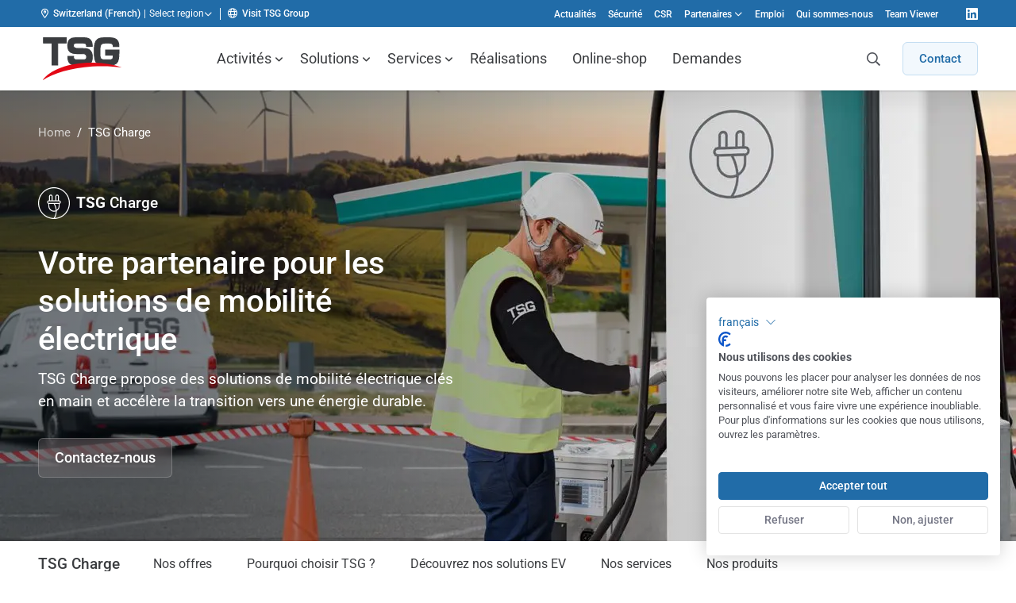

--- FILE ---
content_type: text/html; charset=UTF-8
request_url: https://www.tsg-solutions.com/ch-fr/tsg-recharge/
body_size: 62081
content:
<!DOCTYPE html>
<html lang="fr-FR" class="no-js">
    <head>
        <meta charset="UTF-8"/>
<script>
var gform;gform||(document.addEventListener("gform_main_scripts_loaded",function(){gform.scriptsLoaded=!0}),document.addEventListener("gform/theme/scripts_loaded",function(){gform.themeScriptsLoaded=!0}),window.addEventListener("DOMContentLoaded",function(){gform.domLoaded=!0}),gform={domLoaded:!1,scriptsLoaded:!1,themeScriptsLoaded:!1,isFormEditor:()=>"function"==typeof InitializeEditor,callIfLoaded:function(o){return!(!gform.domLoaded||!gform.scriptsLoaded||!gform.themeScriptsLoaded&&!gform.isFormEditor()||(gform.isFormEditor()&&console.warn("The use of gform.initializeOnLoaded() is deprecated in the form editor context and will be removed in Gravity Forms 3.1."),o(),0))},initializeOnLoaded:function(o){gform.callIfLoaded(o)||(document.addEventListener("gform_main_scripts_loaded",()=>{gform.scriptsLoaded=!0,gform.callIfLoaded(o)}),document.addEventListener("gform/theme/scripts_loaded",()=>{gform.themeScriptsLoaded=!0,gform.callIfLoaded(o)}),window.addEventListener("DOMContentLoaded",()=>{gform.domLoaded=!0,gform.callIfLoaded(o)}))},hooks:{action:{},filter:{}},addAction:function(o,r,e,t){gform.addHook("action",o,r,e,t)},addFilter:function(o,r,e,t){gform.addHook("filter",o,r,e,t)},doAction:function(o){gform.doHook("action",o,arguments)},applyFilters:function(o){return gform.doHook("filter",o,arguments)},removeAction:function(o,r){gform.removeHook("action",o,r)},removeFilter:function(o,r,e){gform.removeHook("filter",o,r,e)},addHook:function(o,r,e,t,n){null==gform.hooks[o][r]&&(gform.hooks[o][r]=[]);var d=gform.hooks[o][r];null==n&&(n=r+"_"+d.length),gform.hooks[o][r].push({tag:n,callable:e,priority:t=null==t?10:t})},doHook:function(r,o,e){var t;if(e=Array.prototype.slice.call(e,1),null!=gform.hooks[r][o]&&((o=gform.hooks[r][o]).sort(function(o,r){return o.priority-r.priority}),o.forEach(function(o){"function"!=typeof(t=o.callable)&&(t=window[t]),"action"==r?t.apply(null,e):e[0]=t.apply(null,e)})),"filter"==r)return e[0]},removeHook:function(o,r,t,n){var e;null!=gform.hooks[o][r]&&(e=(e=gform.hooks[o][r]).filter(function(o,r,e){return!!(null!=n&&n!=o.tag||null!=t&&t!=o.priority)}),gform.hooks[o][r]=e)}});
</script>

        <meta name="viewport" content="width=device-width, initial-scale=1, maximum-scale=2, user-scalable=1">
                <script id="no-js-check" data-rocket-no-lazy>(function(html){html.className=html.className.replace(/\bno-js\b/,'js')})(document.documentElement)</script>
                        <!-- Google Tag Manager -->
                <script >(function(w,d,s,l,i){w[l]=w[l]||[];w[l].push({'gtm.start':
                            new Date().getTime(),event:'gtm.js'});var f=d.getElementsByTagName(s)[0],
                                                                      j=d.createElement(s),dl=l!='dataLayer'?'&l='+l:'';j.async=true;j.src=
                        'https://www.googletagmanager.com/gtm.js?id='+i+dl;f.parentNode.insertBefore(j,f);
                    })(window,document,'script','dataLayer',"GTM-NXTCLMR");</script>
                <!-- End Google Tag Manager -->
                <meta name='robots' content='index, follow, max-image-preview:large, max-snippet:-1, max-video-preview:-1' />

	<!-- This site is optimized with the Yoast SEO Premium plugin v26.5 (Yoast SEO v26.6) - https://yoast.com/wordpress/plugins/seo/ -->
	<title>TSG Charge – Solutions de mobilité électrique clés en main</title>
<link crossorigin data-rocket-preconnect href="https://scripts.clarity.ms" rel="preconnect">
<link crossorigin data-rocket-preconnect href="https://www.googletagmanager.com" rel="preconnect">
<link crossorigin data-rocket-preconnect href="https://www.clarity.ms" rel="preconnect">
<link crossorigin data-rocket-preconnect href="https://www.google-analytics.com" rel="preconnect">
<link crossorigin data-rocket-preconnect href="https://consent.cookiefirst.com" rel="preconnect">
<link crossorigin data-rocket-preconnect href="https://www.gstatic.com" rel="preconnect">
<link crossorigin data-rocket-preconnect href="https://cdn.jsdelivr.net" rel="preconnect">
<link crossorigin data-rocket-preconnect href="https://www.google.com" rel="preconnect"><link rel="preload" data-rocket-preload as="image" href="https://www.tsg-solutions.com/app/uploads/2023/02/TSG-Charge-Lead-image-1600x1600.jpg" imagesrcset="/app/uploads/2023/02/TSG-Charge-Lead-image-1600x1600.jpg 1600w, /app/uploads/2023/02/TSG-Charge-Lead-image-300x300.jpg 300w, /app/uploads/2023/02/TSG-Charge-Lead-image-1024x1024.jpg 1024w, /app/uploads/2023/02/TSG-Charge-Lead-image-150x150.jpg 150w, /app/uploads/2023/02/TSG-Charge-Lead-image-768x768.jpg 768w, /app/uploads/2023/02/TSG-Charge-Lead-image-1536x1536.jpg 1536w, /app/uploads/2023/02/TSG-Charge-Lead-image-420x420.jpg 420w, /app/uploads/2023/02/TSG-Charge-Lead-image-544x544.jpg 544w, /app/uploads/2023/02/TSG-Charge-Lead-image-1280x1280.jpg 1280w" imagesizes="" fetchpriority="high">
	<meta name="description" content="TSG Charge conçoit, installe et maintient des bornes et infrastructures de recharge pour véhicules électriques, adaptées à vos les besoins." />
	<link rel="canonical" href="https://www.tsg-solutions.com/ch-fr/tsg-recharge/" />
	<meta property="og:locale" content="fr_FR" />
	<meta property="og:type" content="article" />
	<meta property="og:title" content="TSG Charge" />
	<meta property="og:description" content="TSG Charge conçoit, installe et maintient des bornes et infrastructures de recharge pour véhicules électriques, adaptées à vos les besoins." />
	<meta property="og:url" content="https://www.tsg-solutions.com/ch-fr/tsg-recharge/" />
	<meta property="og:site_name" content="TSG | Technical Services &amp; Solutions" />
	<meta property="article:modified_time" content="2025-10-20T06:55:10+00:00" />
	<meta name="twitter:card" content="summary_large_image" />
	<meta name="twitter:label1" content="Durée de lecture estimée" />
	<meta name="twitter:data1" content="5 minutes" />
	<script type="application/ld+json" class="yoast-schema-graph">{"@context":"https://schema.org","@graph":[{"@type":"WebPage","@id":"https://www.tsg-solutions.com/ch-fr/tsg-recharge/","url":"https://www.tsg-solutions.com/ch-fr/tsg-recharge/","name":"TSG Charge – Solutions de mobilité électrique clés en main","isPartOf":{"@id":"https://www.tsg-solutions.com/ch-fr/#website"},"datePublished":"2023-03-09T07:25:22+00:00","dateModified":"2025-10-20T06:55:10+00:00","description":"TSG Charge conçoit, installe et maintient des bornes et infrastructures de recharge pour véhicules électriques, adaptées à vos les besoins.","breadcrumb":{"@id":"https://www.tsg-solutions.com/ch-fr/tsg-recharge/#breadcrumb"},"inLanguage":"fr-FR","potentialAction":[{"@type":"ReadAction","target":["https://www.tsg-solutions.com/ch-fr/tsg-recharge/"]}]},{"@type":"BreadcrumbList","@id":"https://www.tsg-solutions.com/ch-fr/tsg-recharge/#breadcrumb","itemListElement":[{"@type":"ListItem","position":1,"name":"Home","item":"https://www.tsg-solutions.com/ch-fr/"},{"@type":"ListItem","position":2,"name":"TSG Charge"}]},{"@type":"WebSite","@id":"https://www.tsg-solutions.com/ch-fr/#website","url":"https://www.tsg-solutions.com/ch-fr/","name":"TSG | Technical Services &amp; Solutions","description":"","potentialAction":[{"@type":"SearchAction","target":{"@type":"EntryPoint","urlTemplate":"https://www.tsg-solutions.com/ch-fr/search/{search_term_string}"},"query-input":{"@type":"PropertyValueSpecification","valueRequired":true,"valueName":"search_term_string"}}],"inLanguage":"fr-FR"}]}</script>
	<!-- / Yoast SEO Premium plugin. -->


<link rel='dns-prefetch' href='//cdn.jsdelivr.net' />

<link rel="alternate" type="application/rss+xml" title="TSG | Technical Services &amp; Solutions &raquo; Flux" href="https://www.tsg-solutions.com/ch-fr/feed/" />
        <link rel="preload" href="https://www.tsg-solutions.com/app/themes/tsg-ssd-theme/dist/fonts/roboto-v48-cyrillic_greek_latin-regular.woff2" as="font" type="font/woff2" crossorigin>
        <link rel="preload" href="https://www.tsg-solutions.com/app/themes/tsg-ssd-theme/dist/fonts/roboto-v48-cyrillic_greek_latin-500.woff2" as="font" type="font/woff2" crossorigin>
        <style id='wp-img-auto-sizes-contain-inline-css'>
img:is([sizes=auto i],[sizes^="auto," i]){contain-intrinsic-size:3000px 1500px}
/*# sourceURL=wp-img-auto-sizes-contain-inline-css */
</style>
<style id='classic-theme-styles-inline-css'>
/*! This file is auto-generated */
.wp-block-button__link{color:#fff;background-color:#32373c;border-radius:9999px;box-shadow:none;text-decoration:none;padding:calc(.667em + 2px) calc(1.333em + 2px);font-size:1.125em}.wp-block-file__button{background:#32373c;color:#fff;text-decoration:none}
/*# sourceURL=/wp-includes/css/classic-themes.min.css */
</style>
<link rel='stylesheet' id='tsg-ssd-global-styles-css' href='/app/themes/tsg-ssd-theme/dist/stylesheets/globals.css?v=6.2.11' media='all' />
<link rel='stylesheet' id='tsg-main-styles-css' href='/app/themes/tsg-ssd-theme/dist/stylesheets/style.css?v=6.2.11' media='all' />
<link rel='stylesheet' id='tsg-content-blocks-styles-css' href='/app/themes/tsg-ssd-theme/dist/stylesheets/content-blocks.css?v=6.2.11' media='all' />
<link rel='stylesheet' id='tsg-ssd-styles-css' href='/app/themes/tsg-ssd-theme/dist/stylesheets/tsg-ssd.css?v=6.2.11' media='all' />
<style id='rocket-lazyload-inline-css'>
.rll-youtube-player{position:relative;padding-bottom:56.23%;height:0;overflow:hidden;max-width:100%;}.rll-youtube-player:focus-within{outline: 2px solid currentColor;outline-offset: 5px;}.rll-youtube-player iframe{position:absolute;top:0;left:0;width:100%;height:100%;z-index:100;background:0 0}.rll-youtube-player img{bottom:0;display:block;left:0;margin:auto;max-width:100%;width:100%;position:absolute;right:0;top:0;border:none;height:auto;-webkit-transition:.4s all;-moz-transition:.4s all;transition:.4s all}.rll-youtube-player img:hover{-webkit-filter:brightness(75%)}.rll-youtube-player .play{height:100%;width:100%;left:0;top:0;position:absolute;background:url(https://www.tsg-solutions.com/app/plugins/wp-rocket/assets/img/youtube.png) no-repeat center;background-color: transparent !important;cursor:pointer;border:none;}
/*# sourceURL=rocket-lazyload-inline-css */
</style>
	<style type="text/css">
        .jm-which-env-notification{box-sizing: border-box;position: fixed;bottom: 0;right: 0;z-index: 99999;width: 36px;height: 36px;color: #fff;font-size: 12px;line-height: 15px;}.jm-which-env-notification .warning,.jm-which-env-notification .warning-mobile{display: none;box-sizing: border-box;position: absolute;top: 0;left: 0;z-index: -1;width: 350px;height: 48px;padding: 8px 10px;transform: translateX(0);background: #f27150;transition: transform .3s;-webkit-backface-visibility: hidden;}.jm-which-env-notification .warning-mobile{display: block;transform: translateX(-90px);width: 90px;height: 36px;padding: 4px 8px;}.jm-which-env-notification .icon{box-sizing: border-box;cursor: pointer;background-color: #f27150;padding-top: 7px;padding-left: 7px;width: 36px;height: 36px;}.jm-which-env-notification .icon svg{width: 20px;height: 20px;}.jm-which-env-notification:hover .warning{transform: translateX(-100%);}.jm-which-env-notification.development .warning,.jm-which-env-notification.development .warning-mobile,.jm-which-env-notification.development .icon{background-color: #dbaf00;color: black;}.jm-which-env-notification a{color: #333;}@media (min-width: 768px){.jm-which-env-notification{width: 48px;height: 48px;line-height: 16px;}.jm-which-env-notification .icon{padding: 12px;width: 48px;height: 48px;}.jm-which-env-notification .icon svg{width: 24px;height: 24px;}.jm-which-env-notification .warning{display: block;}.jm-which-env-notification .warning-mobile{display: none;}}
	</style>
	<link rel="alternate" hreflang="en-GB" href="https://www.tsg-solutions.com/uk/"><link rel="alternate" hreflang="nl-NL" href="https://www.tsg-solutions.com/nl/"><link rel="alternate" hreflang="en-IE" href="https://www.tsg-solutions.com/ie/"><link rel="alternate" hreflang="fr-FR" href="https://www.tsg-solutions.com/ch-fr/"><link rel="alternate" hreflang="es-ES" href="https://www.tsg-solutions.com/es/"><link rel="alternate" hreflang="it-IT" href="https://www.tsg-solutions.com/it/"><link rel="alternate" hreflang="pl-PL" href="https://www.tsg-solutions.com/pl/"><link rel="alternate" hreflang="cs-CZ" href="https://www.tsg-solutions.com/cz/"><link rel="alternate" hreflang="sk-SK" href="https://www.tsg-solutions.com/sk/"><link rel="alternate" hreflang="ro-RO" href="https://www.tsg-solutions.com/ro/"><link rel="alternate" hreflang="bg-BG" href="https://www.tsg-solutions.com/bg/"><link rel="alternate" hreflang="de-AT" href="https://www.tsg-solutions.com/at/"><link rel="alternate" hreflang="nl-BE" href="https://www.tsg-solutions.com/be/"><link rel="alternate" hreflang="fr-BE" href="https://www.tsg-solutions.com/be-fr/"><link rel="alternate" hreflang="de-DE" href="https://www.tsg-solutions.com/de/"><link rel="alternate" hreflang="de-CH" href="https://www.tsg-solutions.com/ch/"><link rel="alternate" hreflang="sv-SE" href="https://www.tsg-solutions.com/se/"><link rel="alternate" hreflang="no" href="https://www.tsg-solutions.com/no/"><link rel="alternate" hreflang="fi-FI" href="https://www.tsg-solutions.com/fi/"><link rel="alternate" hreflang="lv-LV" href="https://www.tsg-solutions.com/lv/"><link rel="alternate" hreflang="lt-LT" href="https://www.tsg-solutions.com/lt/"><link rel="alternate" hreflang="et-EE" href="https://www.tsg-solutions.com/ee/"><link rel="alternate" hreflang="pt-PT" href="https://www.tsg-solutions.com/pt/"><link rel="alternate" hreflang="hr-HR" href="https://www.tsg-solutions.com/hr/"><noscript><style id="rocket-lazyload-nojs-css">.rll-youtube-player, [data-lazy-src]{display:none !important;}</style></noscript>        <meta name="google-site-verification" content="Z3xFzMEVQZb7Jm0PzKy1IjQ3nsjuE6PVrAwg7BuKN4A"/>
        <link rel="apple-touch-icon" sizes="180x180" href="https://www.tsg-solutions.com/app/themes/tsg-ssd-theme/dist/images/favicon/apple-touch-icon.png">
<link rel="icon" type="image/png" sizes="32x32" href="https://www.tsg-solutions.com/app/themes/tsg-ssd-theme/dist/images/favicon/favicon-32x32.png">
<link rel="icon" type="image/png" sizes="16x16" href="https://www.tsg-solutions.com/app/themes/tsg-ssd-theme/dist/images/favicon/favicon-16x16.png">
<link rel="manifest" href="https://www.tsg-solutions.com/app/themes/tsg-ssd-theme/dist/images/favicon/site.webmanifest">
<link rel="mask-icon" href="https://www.tsg-solutions.com/app/themes/tsg-ssd-theme/dist/images/favicon/safari-pinned-tab.svg" color="#5bbad5">
<link rel="shortcut icon" href="https://www.tsg-solutions.com/app/themes/tsg-ssd-theme/dist/images/favicon/favicon.ico">
<meta name="msapplication-TileColor" content="#ffffff">
<meta name="msapplication-config" content="https://www.tsg-solutions.com/app/themes/tsg-ssd-theme/dist/images/favicon/browserconfig.xml">
<meta name="theme-color" content="#ffffff">
    <style id='global-styles-inline-css'>
:root{--wp--preset--aspect-ratio--square: 1;--wp--preset--aspect-ratio--4-3: 4/3;--wp--preset--aspect-ratio--3-4: 3/4;--wp--preset--aspect-ratio--3-2: 3/2;--wp--preset--aspect-ratio--2-3: 2/3;--wp--preset--aspect-ratio--16-9: 16/9;--wp--preset--aspect-ratio--9-16: 9/16;--wp--preset--color--black: #000000;--wp--preset--color--cyan-bluish-gray: #abb8c3;--wp--preset--color--white: #ffffff;--wp--preset--color--pale-pink: #f78da7;--wp--preset--color--vivid-red: #cf2e2e;--wp--preset--color--luminous-vivid-orange: #ff6900;--wp--preset--color--luminous-vivid-amber: #fcb900;--wp--preset--color--light-green-cyan: #7bdcb5;--wp--preset--color--vivid-green-cyan: #00d084;--wp--preset--color--pale-cyan-blue: #8ed1fc;--wp--preset--color--vivid-cyan-blue: #0693e3;--wp--preset--color--vivid-purple: #9b51e0;--wp--preset--gradient--vivid-cyan-blue-to-vivid-purple: linear-gradient(135deg,rgb(6,147,227) 0%,rgb(155,81,224) 100%);--wp--preset--gradient--light-green-cyan-to-vivid-green-cyan: linear-gradient(135deg,rgb(122,220,180) 0%,rgb(0,208,130) 100%);--wp--preset--gradient--luminous-vivid-amber-to-luminous-vivid-orange: linear-gradient(135deg,rgb(252,185,0) 0%,rgb(255,105,0) 100%);--wp--preset--gradient--luminous-vivid-orange-to-vivid-red: linear-gradient(135deg,rgb(255,105,0) 0%,rgb(207,46,46) 100%);--wp--preset--gradient--very-light-gray-to-cyan-bluish-gray: linear-gradient(135deg,rgb(238,238,238) 0%,rgb(169,184,195) 100%);--wp--preset--gradient--cool-to-warm-spectrum: linear-gradient(135deg,rgb(74,234,220) 0%,rgb(151,120,209) 20%,rgb(207,42,186) 40%,rgb(238,44,130) 60%,rgb(251,105,98) 80%,rgb(254,248,76) 100%);--wp--preset--gradient--blush-light-purple: linear-gradient(135deg,rgb(255,206,236) 0%,rgb(152,150,240) 100%);--wp--preset--gradient--blush-bordeaux: linear-gradient(135deg,rgb(254,205,165) 0%,rgb(254,45,45) 50%,rgb(107,0,62) 100%);--wp--preset--gradient--luminous-dusk: linear-gradient(135deg,rgb(255,203,112) 0%,rgb(199,81,192) 50%,rgb(65,88,208) 100%);--wp--preset--gradient--pale-ocean: linear-gradient(135deg,rgb(255,245,203) 0%,rgb(182,227,212) 50%,rgb(51,167,181) 100%);--wp--preset--gradient--electric-grass: linear-gradient(135deg,rgb(202,248,128) 0%,rgb(113,206,126) 100%);--wp--preset--gradient--midnight: linear-gradient(135deg,rgb(2,3,129) 0%,rgb(40,116,252) 100%);--wp--preset--font-size--small: 13px;--wp--preset--font-size--medium: 20px;--wp--preset--font-size--large: 36px;--wp--preset--font-size--x-large: 42px;--wp--preset--spacing--20: 0.44rem;--wp--preset--spacing--30: 0.67rem;--wp--preset--spacing--40: 1rem;--wp--preset--spacing--50: 1.5rem;--wp--preset--spacing--60: 2.25rem;--wp--preset--spacing--70: 3.38rem;--wp--preset--spacing--80: 5.06rem;--wp--preset--shadow--natural: 6px 6px 9px rgba(0, 0, 0, 0.2);--wp--preset--shadow--deep: 12px 12px 50px rgba(0, 0, 0, 0.4);--wp--preset--shadow--sharp: 6px 6px 0px rgba(0, 0, 0, 0.2);--wp--preset--shadow--outlined: 6px 6px 0px -3px rgb(255, 255, 255), 6px 6px rgb(0, 0, 0);--wp--preset--shadow--crisp: 6px 6px 0px rgb(0, 0, 0);}:where(.is-layout-flex){gap: 0.5em;}:where(.is-layout-grid){gap: 0.5em;}body .is-layout-flex{display: flex;}.is-layout-flex{flex-wrap: wrap;align-items: center;}.is-layout-flex > :is(*, div){margin: 0;}body .is-layout-grid{display: grid;}.is-layout-grid > :is(*, div){margin: 0;}:where(.wp-block-columns.is-layout-flex){gap: 2em;}:where(.wp-block-columns.is-layout-grid){gap: 2em;}:where(.wp-block-post-template.is-layout-flex){gap: 1.25em;}:where(.wp-block-post-template.is-layout-grid){gap: 1.25em;}.has-black-color{color: var(--wp--preset--color--black) !important;}.has-cyan-bluish-gray-color{color: var(--wp--preset--color--cyan-bluish-gray) !important;}.has-white-color{color: var(--wp--preset--color--white) !important;}.has-pale-pink-color{color: var(--wp--preset--color--pale-pink) !important;}.has-vivid-red-color{color: var(--wp--preset--color--vivid-red) !important;}.has-luminous-vivid-orange-color{color: var(--wp--preset--color--luminous-vivid-orange) !important;}.has-luminous-vivid-amber-color{color: var(--wp--preset--color--luminous-vivid-amber) !important;}.has-light-green-cyan-color{color: var(--wp--preset--color--light-green-cyan) !important;}.has-vivid-green-cyan-color{color: var(--wp--preset--color--vivid-green-cyan) !important;}.has-pale-cyan-blue-color{color: var(--wp--preset--color--pale-cyan-blue) !important;}.has-vivid-cyan-blue-color{color: var(--wp--preset--color--vivid-cyan-blue) !important;}.has-vivid-purple-color{color: var(--wp--preset--color--vivid-purple) !important;}.has-black-background-color{background-color: var(--wp--preset--color--black) !important;}.has-cyan-bluish-gray-background-color{background-color: var(--wp--preset--color--cyan-bluish-gray) !important;}.has-white-background-color{background-color: var(--wp--preset--color--white) !important;}.has-pale-pink-background-color{background-color: var(--wp--preset--color--pale-pink) !important;}.has-vivid-red-background-color{background-color: var(--wp--preset--color--vivid-red) !important;}.has-luminous-vivid-orange-background-color{background-color: var(--wp--preset--color--luminous-vivid-orange) !important;}.has-luminous-vivid-amber-background-color{background-color: var(--wp--preset--color--luminous-vivid-amber) !important;}.has-light-green-cyan-background-color{background-color: var(--wp--preset--color--light-green-cyan) !important;}.has-vivid-green-cyan-background-color{background-color: var(--wp--preset--color--vivid-green-cyan) !important;}.has-pale-cyan-blue-background-color{background-color: var(--wp--preset--color--pale-cyan-blue) !important;}.has-vivid-cyan-blue-background-color{background-color: var(--wp--preset--color--vivid-cyan-blue) !important;}.has-vivid-purple-background-color{background-color: var(--wp--preset--color--vivid-purple) !important;}.has-black-border-color{border-color: var(--wp--preset--color--black) !important;}.has-cyan-bluish-gray-border-color{border-color: var(--wp--preset--color--cyan-bluish-gray) !important;}.has-white-border-color{border-color: var(--wp--preset--color--white) !important;}.has-pale-pink-border-color{border-color: var(--wp--preset--color--pale-pink) !important;}.has-vivid-red-border-color{border-color: var(--wp--preset--color--vivid-red) !important;}.has-luminous-vivid-orange-border-color{border-color: var(--wp--preset--color--luminous-vivid-orange) !important;}.has-luminous-vivid-amber-border-color{border-color: var(--wp--preset--color--luminous-vivid-amber) !important;}.has-light-green-cyan-border-color{border-color: var(--wp--preset--color--light-green-cyan) !important;}.has-vivid-green-cyan-border-color{border-color: var(--wp--preset--color--vivid-green-cyan) !important;}.has-pale-cyan-blue-border-color{border-color: var(--wp--preset--color--pale-cyan-blue) !important;}.has-vivid-cyan-blue-border-color{border-color: var(--wp--preset--color--vivid-cyan-blue) !important;}.has-vivid-purple-border-color{border-color: var(--wp--preset--color--vivid-purple) !important;}.has-vivid-cyan-blue-to-vivid-purple-gradient-background{background: var(--wp--preset--gradient--vivid-cyan-blue-to-vivid-purple) !important;}.has-light-green-cyan-to-vivid-green-cyan-gradient-background{background: var(--wp--preset--gradient--light-green-cyan-to-vivid-green-cyan) !important;}.has-luminous-vivid-amber-to-luminous-vivid-orange-gradient-background{background: var(--wp--preset--gradient--luminous-vivid-amber-to-luminous-vivid-orange) !important;}.has-luminous-vivid-orange-to-vivid-red-gradient-background{background: var(--wp--preset--gradient--luminous-vivid-orange-to-vivid-red) !important;}.has-very-light-gray-to-cyan-bluish-gray-gradient-background{background: var(--wp--preset--gradient--very-light-gray-to-cyan-bluish-gray) !important;}.has-cool-to-warm-spectrum-gradient-background{background: var(--wp--preset--gradient--cool-to-warm-spectrum) !important;}.has-blush-light-purple-gradient-background{background: var(--wp--preset--gradient--blush-light-purple) !important;}.has-blush-bordeaux-gradient-background{background: var(--wp--preset--gradient--blush-bordeaux) !important;}.has-luminous-dusk-gradient-background{background: var(--wp--preset--gradient--luminous-dusk) !important;}.has-pale-ocean-gradient-background{background: var(--wp--preset--gradient--pale-ocean) !important;}.has-electric-grass-gradient-background{background: var(--wp--preset--gradient--electric-grass) !important;}.has-midnight-gradient-background{background: var(--wp--preset--gradient--midnight) !important;}.has-small-font-size{font-size: var(--wp--preset--font-size--small) !important;}.has-medium-font-size{font-size: var(--wp--preset--font-size--medium) !important;}.has-large-font-size{font-size: var(--wp--preset--font-size--large) !important;}.has-x-large-font-size{font-size: var(--wp--preset--font-size--x-large) !important;}
/*# sourceURL=global-styles-inline-css */
</style>
<link rel='stylesheet' id='tsg-fontawesome-css' href='/app/themes/tsg-ssd-theme/dist/stylesheets/fontawesome.css?v=6.2.11' media='all' />
<style id="rocket-lazyrender-inline-css">[data-wpr-lazyrender] {content-visibility: auto;}</style><meta name="generator" content="WP Rocket 3.19.4" data-wpr-features="wpr_lazyload_iframes wpr_preconnect_external_domains wpr_automatic_lazy_rendering wpr_oci wpr_image_dimensions wpr_preload_links wpr_desktop" /></head>

<body class="wp-singular solution-template solution-template-template-solution-v2 solution-template-template-solution-v2-php single single-solution postid-5999 wp-theme-tsg-ssd-theme tsg-ssd-theme header--pinned header--top tsg-recharge" data-body>

<a class="a-skiplink a-skiplink--focus" href="#mainContent">Skip to content</a>

                <!-- Google Tag Manager (noscript) -->
                <noscript><iframe src="https://www.googletagmanager.com/ns.html?id="GTM-NXTCLMR""
                                  height="0" width="0" style="display:none;visibility:hidden"></iframe></noscript>
                <!-- End Google Tag Manager (noscript) -->
                
<div  class="mobile-menu" data-mobile-menu="" data-mobile-menu-type="overlay" role="navigation" aria-label="Menu mobile">
    <div  class="mobile-menu__header" data-mobile-menu-header>
        <button type="button" class="button-no-styling mobile-menu__close-submenu" data-close-mobile-submenu><i class="far fa-fw fa-chevron-left"></i> <span class="visually-hidden">Retour</span></button>

        <div  class="mobile-menu__title" data-mobile-menu-title></div>

        <a href="javascript:;" class="menu-trigger" data-menu-trigger>
            <span class="menu-trigger__icon-bar"></span>
        </a>
    </div>
    <nav class="mobile-menu__content">
                <div class="mobile-menu__wrapper mobile-menu__wrapper--mega mobile-menu-mega mobile-menu__wrapper--ssd">
            <ul class="menu menu__list menu__list--level-0">
                
                    <li id="mobile-menu-item-12250" class="menu-item  menu-item-has-mega-menu menu-item-has-mega-menu-side menu-item-has-children">
                        <span class="menu__link menu__link--text">Activités</span>
                                <div class="sub-menu  menu__submenu--mega-menu menu__submenu--mega-menu-side">
                                    <div class="sub-menu__title visually-hidden" data-submenu-title="Activités">Activités</div>

                                    <ul class="sub-menu__list">
                                                                                    <li class="menu-item  menu-item-has-children">

                                                <a href="https://www.tsg-solutions.com/ch-fr/tsg-retail/"  class="menu__link menu__link--fuel_retail menu__link--icon ">
    <span class="menu__link-content">
                <figure class="menu__link-icon">
                    <svg xmlns="http://www.w3.org/2000/svg" viewBox="0 0 100 100"><path d="M58.4703849,39.81647 C58.4703849,40.0458825 58.2797044,40.2395424 58.050292,40.2395424 L46.1685139,40.2395424 C45.936122,40.2395424 45.7454415,40.0458825 45.7454415,39.81647 L45.7454415,29.1592182 C45.7454415,28.9298057 45.936122,28.7361459 46.1685139,28.7361459 L58.050292,28.7361459 C58.2797044,28.7361459 58.4703849,28.9298057 58.4703849,29.1592182 L58.4703849,39.81647 Z M58.050292,25.8044333 L46.1685139,25.8044333 C44.3183172,25.8044333 42.813729,27.3090216 42.813729,29.1592182 L42.813729,39.81647 C42.813729,41.6666667 44.3183172,43.1712549 46.1685139,43.1712549 L58.050292,43.1712549 C59.8975092,43.1712549 61.4050769,41.6666667 61.4050769,39.81647 L61.4050769,29.1592182 C61.4050769,27.3090216 59.8975092,25.8044333 58.050292,25.8044333 L58.050292,25.8044333 Z M67.3131927,73.2838756 L67.3131927,56.9806936 C67.3131927,56.9091884 67.3102133,56.8466214 67.2982958,56.7751162 L67.2982958,42.2416875 C67.3102133,41.9199142 67.3131927,41.7292337 67.3131927,41.7053986 C67.3131927,41.6547491 67.3042546,41.6130378 67.2982958,41.5623883 L67.2982958,25.2651651 C67.2982958,22.3036587 64.8909546,19.8992969 61.935407,19.8992969 L42.2744607,19.8992969 C39.3159337,19.8992969 36.9085925,22.3036587 36.9085925,25.2651651 L36.9085925,32.9430342 L35.4218806,32.9430342 C33.9917769,32.9430342 32.6450959,33.5001788 31.6350852,34.5131689 C30.6220951,35.526159 30.0649505,36.8698606 30.0649505,38.2999642 L30.0649505,53.9595996 C30.0649505,54.9070433 29.6955071,55.7978787 29.0132285,56.4801573 L21.9252771,63.6813252 C20.6977714,64.9058515 20.0244309,66.5355738 20.0244309,68.2665952 C20.0244309,69.9976165 20.6977714,71.6273388 21.9252771,72.8548445 C22.080205,73.006793 22.2381123,73.1498034 22.4049577,73.2838756 L9.07222024,73.2838756 C5.06792992,66.2674294 2.93171255,58.2975807 2.93171255,50 C2.93171255,37.4270051 7.82981766,25.6077941 16.7173162,16.7173162 C25.6077941,7.82981766 37.4270051,2.93171255 49.9970206,2.93171255 C62.5729949,2.93171255 74.3951853,7.82981766 83.2797044,16.7173162 C92.1701823,25.6077941 97.0682875,37.4270051 97.0682875,50 C97.0682875,58.2975807 94.9320701,66.2674294 90.9248004,73.2838756 L67.3131927,73.2838756 Z M64.3695626,57.0581575 C64.372542,57.0998689 64.372542,57.1415803 64.3785008,57.1832916 L64.3785008,73.2838756 L51.2364438,73.2838756 C58.1843642,69.6549875 62.1320462,63.1956859 64.3695626,57.0581575 L64.3695626,57.0581575 Z M64.3665832,42.3727804 C64.2116553,46.9431534 62.3435824,72.1934215 39.8313669,73.248123 L39.8313669,57.1683947 C39.8403051,57.1088071 39.8432845,57.0432606 39.8432845,56.9806936 L39.8432845,25.2651651 C39.8432845,23.9244429 40.9337385,22.8339888 42.2744607,22.8339888 L61.935407,22.8339888 C63.2761292,22.8339888 64.3665832,23.9244429 64.3665832,25.2651651 L64.3665832,42.3727804 Z M30.6220951,73.2838756 C30.7859611,73.1498034 30.9468478,73.006793 31.0987963,72.8548445 C32.466333,71.4813491 32.9996425,69.6371112 32.9996425,66.2793469 L32.9996425,38.2999642 C32.9996425,37.6534382 33.25289,37.0426648 33.7057562,36.5868192 C34.1675605,36.1309737 34.7753545,35.8777261 35.4218806,35.8777261 L36.9085925,35.8777261 L36.9085925,56.7900131 C36.8996544,56.8525801 36.896675,56.9151472 36.896675,56.9806936 L36.896675,73.2838756 L30.6220951,73.2838756 Z M22.9591229,68.2665952 C22.9591229,67.3161721 23.3285663,66.4283161 24.010845,65.7460374 L30.0649505,59.599571 L30.0649505,66.2793469 C30.0649505,69.4672864 29.5256823,70.2746991 29.025146,70.7811941 C27.6754856,72.1129782 25.3366702,72.1159576 24.0019068,70.7811941 C23.3285663,70.1078537 22.9591229,69.2110595 22.9591229,68.2665952 L22.9591229,68.2665952 Z M83.2797044,83.2826838 C74.3951853,92.167203 62.5729949,97.0682875 49.9970206,97.0682875 C37.4270051,97.0682875 25.6077941,92.167203 16.7173162,83.2826838 C14.5304493,81.0958169 12.5878918,78.7301871 10.8956024,76.2185675 L89.1014182,76.2185675 C87.4121082,78.7301871 85.4665713,81.0958169 83.2797044,83.2826838 L83.2797044,83.2826838 Z M85.3533548,14.6436658 C75.9116911,5.19902276 63.3595519,0 49.9970206,0 C36.6434275,0 24.0853295,5.19902276 14.6436658,14.6436658 C5.19902276,24.0853295 0,36.6434275 0,50 C0,63.3535931 5.19902276,75.9116911 14.6436658,85.3533548 C24.0853295,94.7979979 36.6434275,100 49.9970206,100 C63.3595519,100 75.9116911,94.7979979 85.3533548,85.3563342 C94.7979979,75.9116911 100,63.3565725 100,50 C100,36.6434275 94.7979979,24.0853295 85.3533548,14.6436658 L85.3533548,14.6436658 Z" fill="#50535A" fill-rule="evenodd"></path></svg>
                </figure>
        <span>TSG Retail</span>
    </span>
</a>
                                                    <div class="sub-menu">
                                                        <div class="sub-menu__title visually-hidden" data-submenu-title="TSG Retail">TSG Retail</div>

                                                        <div class="menu__header"><div class="menu__title">TSG Retail</div><p class="menu__description">TSG Retail offre des solutions énergétiques clés en main pour toutes tailles de stations-service et shops.</p><a href="https://www.tsg-solutions.com/ch-fr/tsg-retail/" class="menu__more">More <i aria-hidden="true" class="fas fa-chevron-right menu__more__icon"></i></a></div><ul class="menu__list menu__list--level-2"><li class="menu__item  menu-item-has-children"><a href="/ch-fr/product-category/solutions-energetiques/"  class="menu__link">Distributeurs</a>
<ul class="menu__list menu__list--level-3"><li class="menu__item "><a href="https://www.tsg-solutions.com/ch-fr/tokheim-retail-dispensers/"  class="menu__link">Tokheim</a>
</li><li class="menu__item "><a href="https://www.tsg-solutions.com/ch-fr/distributeurs-de-carburant-wayne/"  class="menu__link">Wayne</a>
</li><li class="menu__item "><a href="https://www.tsg-solutions.com/ch-fr/adblue/"  class="menu__link">AdBlue®</a>
</li></ul></li><li class="menu__item  menu-item-has-children"><a href="/ch-fr/product-category/solutions-pour-les-installations/"  class="menu__link">Infrastructures</a>
<ul class="menu__list menu__list--level-3"><li class="menu__item "><a href="https://www.tsg-solutions.com/ch-fr/media/"  class="menu__link">Écran média</a>
</li><li class="menu__item "><a href="https://www.tsg-solutions.com/ch-fr/eclairage-led/"  class="menu__link">Éclairage</a>
</li><li class="menu__item "><a href="https://www.tsg-solutions.com/ch-fr/surveillance-intelligente/"  class="menu__link">Surveillance</a>
</li><li class="menu__item "><a href="https://www.tsg-solutions.com/ch-fr/detection-de-fuite/"  class="menu__link">Détection de fuite</a>
</li><li class="menu__item "><a href="https://www.tsg-solutions.com/ch-fr/tuyauterie/"  class="menu__link">Tuyauterie</a>
</li><li class="menu__item "><a href="https://www.tsg-solutions.com/ch-fr/liner-de-cuve/"  class="menu__link">Liner de cuve</a>
</li><li class="menu__item "><a href="https://www.tsg-solutions.com/ch-fr/stockage/"  class="menu__link">Réservoirs</a>
</li><li class="menu__item "><a href="https://www.tsg-solutions.com/ch-fr/rehabilitation-regards-de-cuve/"  class="menu__link">Réhabilitation regards de cuve</a>
</li><li class="menu__item "><a href="https://www.tsg-solutions.com/ch-fr/maintenance/"  class="menu__link">Maintenance</a>
</li></ul></li><li class="menu__item  menu-item-has-children"><a href="/ch-fr/product-category/solutions-de-gestion/"  class="menu__link">Gestion</a>
<ul class="menu__list menu__list--level-3"><li class="menu__item "><a href="https://www.tsg-solutions.com/ch-fr/jauges/"  class="menu__link">Jauges de niveau</a>
</li><li class="menu__item "><a href="https://www.tsg-solutions.com/ch-fr/hebergement-cloud/"  class="menu__link">Stockage des données</a>
</li><li class="menu__item "><a href="https://www.tsg-solutions.com/ch-fr/back-et-head-office/"  class="menu__link">Back-office pour station-service</a>
</li><li class="menu__item "><a href="https://www.tsg-solutions.com/ch-fr/tsg-protect/"  class="menu__link">Gestion énergétique</a>
</li></ul></li><li class="menu__item  menu-item-has-children"><a href="/ch-fr/product-category/solutions-de-paiement/"  class="menu__link">Paiement</a>
<ul class="menu__list menu__list--level-3"><li class="menu__item "><a href="https://www.tsg-solutions.com/ch-fr/chargepay/"  class="menu__link">Paiement pour bornes EV</a>
</li><li class="menu__item "><a href="https://www.tsg-solutions.com/ch-fr/caisse/"  class="menu__link">Encaissement en shop (indoor)</a>
</li><li class="menu__item "><a href="https://www.tsg-solutions.com/ch-fr/selfcheckout/"  class="menu__link">Caisse automatique</a>
</li><li class="menu__item "><a href="https://www.tsg-solutions.com/ch-fr/coffeepay/"  class="menu__link">Paiement pour machines à café</a>
</li><li class="menu__item "><a href="https://www.tsg-solutions.com/ch-fr/multifill/"  class="menu__link">Paiement carburant (outdoor)</a>
</li><li class="menu__item "><a href="https://www.tsg-solutions.com/ch-fr/mobypay/"  class="menu__link">Paiement carburant par mobile</a>
</li><li class="menu__item "><a href="https://www.tsg-solutions.com/ch-fr/carwashpay-3/"  class="menu__link">Paiement pour tunnel de lavage</a>
</li><li class="menu__item "><a href="https://www.tsg-solutions.com/ch-fr/selfwashpay/"  class="menu__link">Paiement pour lance de lavage</a>
</li></ul></li></ul>                                                    </div>
                                                                                                </li>
                                                                                        <li class="menu-item  menu-item-has-children">

                                                <a href="https://www.tsg-solutions.com/ch-fr/tsg-fleet/"  class="menu__link menu__link--fleet menu__link--icon ">
    <span class="menu__link-content">
                <figure class="menu__link-icon">
                    <svg xmlns="http://www.w3.org/2000/svg" viewBox="0 0 100 100"><path d="M55.3211775,65.9992849 L44.6728638,65.9992849 C43.8624717,65.9992849 43.2070075,66.6577285 43.2070075,67.4651412 C43.2070075,68.2755333 43.8624717,68.9309975 44.6728638,68.9309975 L55.3211775,68.9309975 C56.1315695,68.9309975 56.7870337,68.2755333 56.7870337,67.4651412 C56.7870337,66.6577285 56.1315695,65.9992849 55.3211775,65.9992849 L55.3211775,65.9992849 Z M55.3211775,54.2575378 L44.6728638,54.2575378 C43.8624717,54.2575378 43.2070075,54.913002 43.2070075,55.7233941 C43.2070075,56.5308068 43.8624717,57.1892504 44.6728638,57.1892504 L55.3211775,57.1892504 C56.1315695,57.1892504 56.7870337,56.5308068 56.7870337,55.7233941 C56.7870337,54.913002 56.1315695,54.2575378 55.3211775,54.2575378 L55.3211775,54.2575378 Z M64.5602431,65.9992849 C63.8451913,65.9992849 63.2582529,65.4123466 63.2582529,64.6943153 C63.2582529,63.9733047 63.8451913,63.3863663 64.5602431,63.3863663 C65.2812537,63.3863663 65.8711715,63.9733047 65.8711715,64.6943153 C65.8711715,65.4123466 65.2812537,65.9992849 64.5602431,65.9992849 L64.5602431,65.9992849 Z M64.5602431,60.4546538 C62.2244071,60.4546538 60.323561,62.3525206 60.323561,64.6943153 C60.323561,67.0331307 62.2244071,68.9309975 64.5602431,68.9309975 C66.9020379,68.9309975 68.802884,67.0331307 68.802884,64.6943153 C68.802884,62.3525206 66.9020379,60.4546538 64.5602431,60.4546538 L64.5602431,60.4546538 Z M55.3211775,60.1269217 L44.6728638,60.1269217 C43.8624717,60.1269217 43.2070075,60.7853653 43.2070075,61.592778 C43.2070075,62.4031701 43.8624717,63.0616136 44.6728638,63.0616136 L55.3211775,63.0616136 C56.1315695,63.0616136 56.7870337,62.4031701 56.7870337,61.592778 C56.7870337,60.7853653 56.1315695,60.1269217 55.3211775,60.1269217 L55.3211775,60.1269217 Z M35.4337981,65.9992849 C34.7127875,65.9992849 34.1258491,65.4123466 34.1258491,64.6943153 C34.1258491,63.9733047 34.7127875,63.3863663 35.4337981,63.3863663 C36.1518293,63.3863663 36.7417471,63.9733047 36.7417471,64.6943153 C36.7417471,65.4123466 36.1518293,65.9992849 35.4337981,65.9992849 L35.4337981,65.9992849 Z M35.4337981,60.4546538 C33.0949827,60.4546538 31.1941366,62.3525206 31.1941366,64.6943153 C31.1941366,67.0331307 33.0949827,68.9309975 35.4337981,68.9309975 C37.7726135,68.9309975 39.6734597,67.0331307 39.6734597,64.6943153 C39.6734597,62.3525206 37.7726135,60.4546538 35.4337981,60.4546538 L35.4337981,60.4546538 Z M72.8220713,46.1119056 L72.8220713,31.6976522 C74.2313193,32.2786319 75.2234537,33.6610654 75.2234537,35.2788702 L75.2234537,42.5306876 C75.2234537,44.1484924 74.2313193,45.5339054 72.8220713,46.1119056 L72.8220713,46.1119056 Z M82.8894053,83.6312716 C79.3171255,82.630199 76.1589799,79.469074 73.3851746,74.8897628 C74.6812061,73.6503396 75.4915981,71.9103802 75.4915981,69.9827196 L75.4915981,55.8813014 C75.4915981,55.4910023 75.3396496,55.1185794 75.0595877,54.8444762 L72.8220713,52.5980217 L72.8220713,49.174711 C75.8670004,48.5013705 78.1581456,45.7782148 78.1581456,42.5306876 L78.1581456,35.2788702 C78.1581456,32.0313431 75.8670004,29.3111667 72.8220713,28.6378262 L72.8220713,27.2702896 C72.8220713,23.5162674 69.768204,20.4653796 66.0141819,20.4653796 L58.5240138,20.4653796 C57.6421166,13.9435109 57.0432606,8.03539507 56.6887141,3.40841378 C79.4839709,6.66785842 97.0653081,26.3198665 97.0653081,50 C97.0653081,63.165892 91.6309141,75.0834227 82.8894053,83.6312716 L82.8894053,83.6312716 Z M49.9970206,97.0682875 C38.3923251,97.0682875 27.7618877,92.8465022 19.5447503,85.8598498 C23.1736384,84.256942 26.3347634,80.8991777 29.0847336,76.4032892 C29.5554761,76.5671553 30.0470742,76.6863306 30.5565487,76.7399595 L30.5565487,77.9853414 C30.5565487,80.2675486 32.4156835,82.123704 34.6949112,82.123704 L38.3416756,82.123704 C40.6238827,82.123704 42.4770588,80.2675486 42.4770588,77.9853414 L42.4770588,76.7876296 L57.5199619,76.7876296 L57.5199619,77.9853414 C57.5199619,80.2675486 59.3731379,82.123704 61.655345,82.123704 L65.3021094,82.123704 C67.5843165,82.123704 69.4374926,80.2675486 69.4374926,77.9853414 L69.4374926,76.7399595 C69.9499464,76.6863306 70.4445239,76.5671553 70.9152664,76.4032892 C73.6622572,80.8961983 76.8233822,84.256942 80.4522703,85.8568705 C72.2351329,92.8465022 61.6017161,97.0682875 49.9970206,97.0682875 L49.9970206,97.0682875 Z M27.1749494,31.6976522 L27.1749494,46.1119056 C25.7657013,45.5339054 24.7705875,44.1484924 24.7705875,42.5306876 L24.7705875,35.2788702 C24.7705875,33.6610654 25.7657013,32.2786319 27.1749494,31.6976522 L27.1749494,31.6976522 Z M2.93171255,50 C2.93171255,26.3198665 20.5100703,6.66785842 43.3053271,3.40841378 C42.95376,8.03539507 42.3519247,13.9435109 41.4759862,20.4653796 L33.9798594,20.4653796 C30.2288166,20.4653796 27.1749494,23.5162674 27.1749494,27.2702896 L27.1749494,28.6378262 C24.1270409,29.3111667 21.838875,32.0313431 21.838875,35.2788702 L21.838875,42.5306876 C21.838875,45.7811941 24.1270409,48.5013705 27.1749494,49.174711 L27.1749494,52.6010011 L24.9344536,54.8444762 C24.6603504,55.1185794 24.5084019,55.4910023 24.5084019,55.8813014 L24.5084019,69.9827196 C24.5084019,71.9103802 25.3187939,73.6503396 26.6148254,74.8897628 C23.8410201,79.469074 20.6828745,82.6331784 17.1076153,83.634251 C8.36610654,75.0834227 2.93171255,63.165892 2.93171255,50 L2.93171255,50 Z M69.8873793,28.4739602 L30.1096413,28.4739602 L30.1096413,27.2702896 C30.1096413,25.1340722 31.8466214,23.3970921 33.9798594,23.3970921 L66.0141819,23.3970921 C68.1503992,23.3970921 69.8873793,25.1340722 69.8873793,27.2702896 L69.8873793,28.4739602 Z M30.1096413,46.4038851 L69.8873793,46.4038851 L69.8873793,31.4086521 L30.1096413,31.4086521 L30.1096413,46.4038851 Z M39.5453462,76.7876296 L39.5453462,77.9853414 C39.5453462,78.6527232 39.0030986,79.1919914 38.3416756,79.1919914 L34.6949112,79.1919914 C34.0305089,79.1919914 33.4912406,78.6527232 33.4912406,77.9853414 L33.4912406,76.7876296 L39.5453462,76.7876296 Z M66.50578,76.7876296 L66.50578,77.9853414 C66.50578,78.6527232 65.9665117,79.1919914 65.3021094,79.1919914 L61.655345,79.1919914 C60.9909427,79.1919914 60.4516744,78.6527232 60.4516744,77.9853414 L60.4516744,76.7876296 L66.50578,76.7876296 Z M31.3133119,73.8559171 C29.1770945,73.8559171 27.4430938,72.1159576 27.4430938,69.9827196 L27.4430938,56.4861161 L29.6835896,54.2456203 C29.9576928,53.9715171 30.1096413,53.5990943 30.1096413,53.2087951 L30.1096413,49.3355977 L69.8873793,49.3355977 L69.8873793,53.2087951 C69.8873793,53.5990943 70.0393279,53.9715171 70.3164104,54.2456203 L72.5569062,56.4861161 L72.5569062,69.9827196 C72.5569062,72.1159576 70.8199261,73.8559171 68.6837087,73.8559171 L31.3133119,73.8559171 Z M46.2727923,3.08068168 C47.5002979,2.98534144 48.7427005,2.93171255 49.9970206,2.93171255 C51.2513407,2.93171255 52.4937433,2.98534144 53.7242283,3.08068168 C53.9268264,5.7263735 54.4809915,12.2065308 55.5654868,20.4653796 L44.4315338,20.4653796 C45.5160291,12.2065308 46.0701943,5.7263735 46.2727923,3.08068168 L46.2727923,3.08068168 Z M49.9970206,0 C22.4258134,0 0,22.4287928 0,50 C0,64.193779 5.94088905,77.0200215 15.4689548,86.1309737 C15.5702538,86.2680253 15.6953879,86.3842212 15.8383983,86.4765821 C24.7825051,94.8635443 36.8013348,100 49.9970206,100 C63.1956859,100 75.2115362,94.8635443 84.1586223,86.4795614 C84.3016327,86.3842212 84.4267668,86.2680253 84.5310452,86.1309737 C94.0561316,77.0200215 100,64.193779 100,50 C100,22.4287928 77.5682279,0 49.9970206,0 L49.9970206,0 Z" fill="#50535A" fill-rule="evenodd"></path></svg>
                </figure>
        <span>TSG Fleet</span>
    </span>
</a>
                                                    <div class="sub-menu">
                                                        <div class="sub-menu__title visually-hidden" data-submenu-title="TSG Fleet">TSG Fleet</div>

                                                        <div class="menu__header"><div class="menu__title">TSG Fleet</div><p class="menu__description">TSG Fleet favorise des opérations plus vertes grâce à ses solutions d’énergie et de gestion de dépôts.</p><a href="https://www.tsg-solutions.com/ch-fr/tsg-fleet/" class="menu__more">More <i aria-hidden="true" class="fas fa-chevron-right menu__more__icon"></i></a></div><ul class="menu__list menu__list--level-2"><li class="menu__item  menu-item-has-children"><a href="/ch-fr/product-category/distribution-de-carburants/"  class="menu__link">Distributeurs</a>
<ul class="menu__list menu__list--level-3"><li class="menu__item "><a href="https://www.tsg-solutions.com/ch-fr/tokheim-retail-dispensers/"  class="menu__link">Tokheim</a>
</li><li class="menu__item "><a href="https://www.tsg-solutions.com/ch-fr/distributeurs-de-carburant-wayne/"  class="menu__link">Wayne</a>
</li><li class="menu__item "><a href="https://www.tsg-solutions.com/ch-fr/adblue/"  class="menu__link">AdBlue®</a>
</li><li class="menu__item "><a href="https://www.tsg-solutions.com/ch-fr/stations-service-hors-sol/"  class="menu__link">Stations hors-sol</a>
</li></ul></li><li class="menu__item  menu-item-has-children"><a href="/ch-fr/product-category/solutions-pour-les-installations/"  class="menu__link">Infrastructures</a>
<ul class="menu__list menu__list--level-3"><li class="menu__item "><a href="https://www.tsg-solutions.com/ch-fr/tuyauterie/"  class="menu__link">Tuyauterie</a>
</li><li class="menu__item "><a href="https://www.tsg-solutions.com/ch-fr/liner-de-cuve/"  class="menu__link">Liner de cuve</a>
</li><li class="menu__item "><a href="https://www.tsg-solutions.com/ch-fr/stockage/"  class="menu__link">Réservoirs</a>
</li><li class="menu__item "><a href="https://www.tsg-solutions.com/ch-fr/rehabilitation-regards-de-cuve/"  class="menu__link">Réhabilitation regards de cuve</a>
</li><li class="menu__item "><a href="https://www.tsg-solutions.com/ch-fr/maintenance/"  class="menu__link">Maintenance</a>
</li></ul></li><li class="menu__item  menu-item-has-children"><a href="/ch-fr/product-category/solutions-de-gestion/"  class="menu__link">Gestion</a>
<ul class="menu__list menu__list--level-3"><li class="menu__item "><a href="https://www.tsg-solutions.com/ch-fr/jauges/"  class="menu__link">Jauges de niveau</a>
</li><li class="menu__item "><a href="https://www.tsg-solutions.com/ch-fr/hebergement-cloud/"  class="menu__link">Stockage des données</a>
</li><li class="menu__item "><a href="https://www.tsg-solutions.com/ch-fr/back-et-head-office/"  class="menu__link">Back-office pour station-service</a>
</li><li class="menu__item "><a href="https://www.tsg-solutions.com/ch-fr/tsg-protect/"  class="menu__link">Gestion énergétique</a>
</li><li class="menu__item "><a href="https://www.tsg-solutions.com/ch-fr/automate-logmaster/"  class="menu__link">Gestion dépôt et flotte</a>
</li></ul></li></ul>                                                    </div>
                                                                                                </li>
                                                                                        <li class="menu-item  current-menu-item menu-item-has-children">

                                                <a href="https://www.tsg-solutions.com/ch-fr/tsg-recharge/"  class="menu__link menu__link--charge menu__link--icon ">
    <span class="menu__link-content">
                <figure class="menu__link-icon">
                    <svg xmlns="http://www.w3.org/2000/svg" viewBox="0 0 100 100"><path d="M52.5547445,52.3254775 L64.713243,52.3254775 L64.713243,59.2467896 C64.713243,64.2433632 62.2046775,68.6619194 58.388202,71.3225874 C57.5391032,62.6761612 54.3870103,55.7339928 52.5547445,52.3254775 L52.5547445,52.3254775 Z M35.2897363,52.3254775 L49.1881424,52.3254775 C50.5437211,54.5749784 54.8964695,62.5391056 55.5876657,72.8540357 C53.8626546,73.5631499 51.9767615,73.9594196 50.0014896,73.9594196 C41.8888723,73.9594196 35.2897363,67.3598904 35.2897363,59.2467896 L35.2897363,52.3254775 Z M57.4467451,41.3044126 L57.4467451,28.6148437 C57.4467451,27.1906564 58.6027112,26.0376009 60.0208551,26.0376009 C61.4449575,26.0376009 62.6009236,27.1906564 62.6009236,28.6148437 L62.6009236,41.3044126 L57.4467451,41.3044126 Z M37.405035,41.3044126 L37.405035,28.6148437 C37.405035,27.1906564 38.561001,26.0376009 39.9791449,26.0376009 C41.4032474,26.0376009 42.5592135,27.1906564 42.5592135,28.6148437 L42.5592135,41.3044126 L37.405035,41.3044126 Z M66.1790556,44.239192 C67.6031581,44.239192 68.7561448,45.3922474 68.7561448,46.8164348 C68.7561448,48.2376426 67.6031581,49.3936776 66.1790556,49.3936776 L50.0283033,49.3936776 L49.9657381,49.3936776 L33.8239237,49.3936776 C32.4028005,49.3936776 31.2468345,48.2376426 31.2468345,46.8164348 C31.2468345,45.3922474 32.4028005,44.239192 33.8239237,44.239192 L66.1790556,44.239192 Z M52.721585,96.9847749 C57.3245941,89.2232518 58.7516759,81.5123797 58.590794,74.650657 C63.9862952,71.6324524 67.6448682,65.8582367 67.6448682,59.2467896 L67.6448682,52.1228734 C69.974676,51.4793076 71.6907493,49.3489855 71.6907493,46.8164348 C71.6907493,43.7803534 69.2179353,41.3044126 66.1790556,41.3044126 L65.5325488,41.3044126 L65.5325488,28.6148437 C65.5325488,25.5757829 63.0597348,23.1028216 60.0208551,23.1028216 C56.9819753,23.1028216 54.5121406,25.5757829 54.5121406,28.6148437 L54.5121406,41.3044126 L45.4908387,41.3044126 L45.4908387,28.6148437 C45.4908387,25.5757829 43.0180247,23.1028216 39.9791449,23.1028216 C36.9432445,23.1028216 34.4704305,25.5757829 34.4704305,28.6148437 L34.4704305,41.3044126 L33.8239237,41.3044126 C30.7850439,41.3044126 28.31223,43.7803534 28.31223,46.8164348 C28.31223,49.3489855 30.0283033,51.4793076 32.3551318,52.1228734 L32.3551318,59.2467896 C32.3551318,68.9747639 40.2711157,76.8912195 50.0014896,76.8912195 C51.9886787,76.8912195 53.8984061,76.5575187 55.6800238,75.9497065 C55.6263965,82.4866669 53.9699091,89.774454 49.2149561,97.0562822 C23.6258007,96.6361767 2.9346045,75.687513 2.9346045,50.0014897 C2.9346045,24.047314 24.0488604,2.9317999 50.0014896,2.9317999 C75.9541189,2.9317999 97.0683748,24.047314 97.0683748,50.0014897 C97.0683748,75.0350088 77.4109936,95.5725054 52.721585,96.9847749 L52.721585,96.9847749 Z M50.0014896,0 C22.4311038,0 0,22.429461 0,50.0014897 C0,77.570539 22.4281245,100 49.9985104,100 L49.9985104,100 L50.0014896,100 C77.5718755,100 100,77.570539 100,50.0014897 C100,22.429461 77.5718755,0 50.0014896,0 L50.0014896,0 Z" fill="#50535A" fill-rule="evenodd"></path></svg>
                </figure>
        <span>TSG Charge</span>
    </span>
</a>
                                                    <div class="sub-menu">
                                                        <div class="sub-menu__title visually-hidden" data-submenu-title="TSG Charge">TSG Charge</div>

                                                        <div class="menu__header"><div class="menu__title">TSG Charge</div><p class="menu__description">TSG Charge propose des solutions de mobilité électrique clés en main et accélère la transition vers une énergie durable.</p><a href="https://www.tsg-solutions.com/ch-fr/tsg-recharge/" class="menu__more">More <i aria-hidden="true" class="fas fa-chevron-right menu__more__icon"></i></a></div><ul class="menu__list menu__list--level-2"><li class="menu__item  menu-item-has-children"><a href="/ch-fr/product-category/solutions-energetiques/"  class="menu__link">Distributeurs</a>
<ul class="menu__list menu__list--level-3"><li class="menu__item "><a href="https://www.tsg-solutions.com/ch-fr/distributeurs-dc/"  class="menu__link">Chargeurs DC</a>
</li><li class="menu__item "><a href="https://www.tsg-solutions.com/ch-fr/chargeurs-ac/"  class="menu__link">Chargeurs AC</a>
</li><li class="menu__item "><a href="https://www.tsg-solutions.com/ch-fr/solutions-de-recharge-pour-flottes/"  class="menu__link">Solutions pour flotte</a>
</li></ul></li><li class="menu__item  menu-item-has-children"><a href="/ch-fr/product-category/solutions-pour-les-installations/"  class="menu__link">Infrastructures</a>
<ul class="menu__list menu__list--level-3"><li class="menu__item "><a href="https://www.tsg-solutions.com/ch-fr/maintenance-de-bornes-de-recharge/"  class="menu__link">Maintenance</a>
</li></ul></li><li class="menu__item  menu-item-has-children"><a href="/ch-fr/product-category/solutions-de-gestion/"  class="menu__link">Gestion</a>
<ul class="menu__list menu__list--level-3"><li class="menu__item "><a href="https://www.tsg-solutions.com/ch-fr/tsg-protect/"  class="menu__link">Gestion énergétique</a>
</li><li class="menu__item "><a href="https://www.tsg-solutions.com/ch-fr/automate-logmaster/"  class="menu__link">Gestion dépôt et flotte</a>
</li></ul></li><li class="menu__item  menu-item-has-children"><a href="/ch-fr/product-category/solutions-de-paiement/"  class="menu__link">Paiement</a>
<ul class="menu__list menu__list--level-3"><li class="menu__item "><a href="https://www.tsg-solutions.com/ch-fr/chargepay/"  class="menu__link">Paiement pour bornes EV</a>
</li></ul></li><li class="menu__item  menu-item-has-children"><span class="menu__link menu__link--text">Outils</span>
<ul class="menu__list menu__list--level-3"><li class="menu__item "><a href="https://www.votre-partenaire-mobilite-electrique.ch/ev-conseiller/"  class="menu__link">Configurateur</a>
</li><li class="menu__item "><a href="https://www.tsg-solutions.com/ch-fr/electrifiez-votre-flotte/"  class="menu__link">Guide pratique</a>
</li></ul></li></ul>                                                    </div>
                                                                                                </li>
                                                                                        <li class="menu-item  menu-item-has-children">

                                                <a href="https://www.tsg-solutions.com/ch-fr/tsg-solar/"  class="menu__link menu__link--solar menu__link--icon ">
    <span class="menu__link-content">
                <figure class="menu__link-icon">
                    <svg xmlns="http://www.w3.org/2000/svg" viewBox="0 0 100 100"><g fill="#50535A" fill-rule="nonzero"><path d="M18.052 56.95a1.468 1.468 0 0 1-.626-2.795l5.946-2.794a1.467 1.467 0 1 1 1.248 2.655l-5.946 2.794c-.202.094-.415.14-.622.14M23.402 41.405a1.47 1.47 0 0 1-.498-.087l-6.18-2.23a1.467 1.467 0 1 1 .996-2.759l6.18 2.229a1.468 1.468 0 0 1-.498 2.847M32.002 31.97c-.552 0-1.08-.312-1.33-.843l-2.795-5.947a1.467 1.467 0 0 1 2.655-1.247l2.795 5.946a1.467 1.467 0 0 1-1.325 2.091M44.75 31.376a1.47 1.47 0 0 1-1.38-1.965l2.23-6.18a1.467 1.467 0 0 1 2.761.996l-2.23 6.18a1.47 1.47 0 0 1-1.38.97M54.188 39.973a1.468 1.468 0 0 1-.626-2.795l5.947-2.793a1.467 1.467 0 1 1 1.248 2.655l-5.947 2.793c-.202.095-.415.14-.622.14M60.96 54.954a1.47 1.47 0 0 1-.498-.088l-6.18-2.23a1.467 1.467 0 1 1 .996-2.76l6.18 2.23a1.468 1.468 0 0 1-.498 2.848M48.977 68.106c-.551 0-1.08-.312-1.33-.843l-2.792-5.947a1.466 1.466 0 1 1 2.655-1.247l2.793 5.946a1.466 1.466 0 0 1-1.326 2.091M39.102 35.895c-3.976 0-7.714 2.462-9.137 6.411-1.815 5.032.803 10.603 5.835 12.418 5.035 1.816 10.604-.803 12.417-5.835a9.638 9.638 0 0 0-.344-7.417 9.641 9.641 0 0 0-5.49-5 9.652 9.652 0 0 0-3.281-.577m-.023 22.339a12.58 12.58 0 0 1-4.275-.75c-6.553-2.364-9.96-9.619-7.6-16.173 2.366-6.555 9.63-9.959 16.174-7.6a12.556 12.556 0 0 1 7.15 6.513 12.553 12.553 0 0 1 .45 9.661c-1.855 5.142-6.724 8.349-11.9 8.349"></path><path d="m78.838 62.613 5.535-15.19h12.541c.036 0 .055 0 .091-.018.054.853.073 1.742.073 2.613 0 4.301-.581 8.53-1.725 12.595H78.838Zm6.751 18.167H75.517c-.799 0-1.452.654-1.452 1.452 0 .817.653 1.47 1.452 1.47h7.35a46.032 46.032 0 0 1-6.425 5.245c-2.831 1.906-5.807 3.503-8.91 4.737l3.992-10.943 6.243-17.187h16.66A45.928 45.928 0 0 1 85.59 80.78M62.595 95.354a46.782 46.782 0 0 1-12.614 1.724 45.53 45.53 0 0 1-5.698-.345l4.773-13.158h.018l15.79-.09a1.487 1.487 0 0 0 1.451-1.489c0-.798-.671-1.451-1.47-1.451l-14.7.09 2.595-7.169a1.454 1.454 0 0 0-.871-1.869 1.48 1.48 0 0 0-1.888.871l-2.976 8.167-19.074.109 5.898-16.152a1.48 1.48 0 0 0-.871-1.888 1.483 1.483 0 0 0-1.888.89L24.482 81.67l-2.305 6.297a45.941 45.941 0 0 1-6.606-5.862 46.879 46.879 0 0 1-12.65-32.087c0-25.971 21.126-47.096 47.06-47.096 24.102 0 44.03 18.185 46.77 41.56l-26.606.019a1.46 1.46 0 1 0 0 2.922h11.107l-5.536 15.19H59.473c-.798 0-1.47.672-1.47 1.47 0 .817.672 1.47 1.47 1.47h15.173l-5.88 16.171c-.019.036-.019.055-.019.091l-4.81 13.14c-.435.145-.888.272-1.342.399m-25.01.054a46.455 46.455 0 0 1-12.903-5.717l2.178-5.989 19.074-.109-4.61 12.668a37.3 37.3 0 0 1-3.738-.853M49.98 0C22.377 0 0 22.396 0 50.018a49.76 49.76 0 0 0 13.43 34.084 49.306 49.306 0 0 0 8.494 7.277 48.72 48.72 0 0 0 14.9 6.86C41.016 99.402 45.426 100 49.981 100c4.646 0 9.147-.635 13.394-1.815 5.318-1.452 10.254-3.793 14.7-6.806 3.159-2.16 6.062-4.628 8.658-7.44 8.24-8.912 13.266-20.836 13.266-33.92C100 22.395 77.604 0 49.981 0"></path></g></svg>
                </figure>
        <span>TSG Solar</span>
    </span>
</a>
                                                    <div class="sub-menu">
                                                        <div class="sub-menu__title visually-hidden" data-submenu-title="TSG Solar">TSG Solar</div>

                                                        <div class="menu__header"><div class="menu__title">TSG Solar</div><p class="menu__description">TSG Solar, avec sa filiale Solar Alliance AG, assure la fourniture, l’installation et la maintenance de systèmes PV.</p><a href="https://www.tsg-solutions.com/ch-fr/tsg-solar/" class="menu__more">More <i aria-hidden="true" class="fas fa-chevron-right menu__more__icon"></i></a></div><ul class="menu__list menu__list--level-2"><li class="menu__item  menu-item-has-children"><span class="menu__link menu__link--text">Solutions PV</span>
<ul class="menu__list menu__list--level-3"><li class="menu__item "><a href="https://www.tsg-solutions.com/ch-fr/energie-photovoltaique/"  class="menu__link">Photovoltaïque</a>
</li></ul></li><li class="menu__item  menu-item-has-children"><a href="/ch-fr/product-category/solutions-de-gestion/"  class="menu__link">Gestion</a>
<ul class="menu__list menu__list--level-3"><li class="menu__item "><a href="https://www.tsg-solutions.com/ch-fr/tsg-protect/"  class="menu__link">Gestion énergétique</a>
</li></ul></li><li class="menu__item  menu-item-has-children"><span class="menu__link menu__link--text">Solar Alliance AG</span>
<ul class="menu__list menu__list--level-3"><li class="menu__item "><a href="https://www.tsg-solutions.com/ch-fr/solar-alliance/"  class="menu__link">A propos</a>
</li></ul></li></ul>                                                    </div>
                                                                                                </li>
                                                                                        <li class="menu-item  menu-item-has-children">

                                                <a href="https://www.tsg-solutions.com/ch-fr/tsg-power/"  class="menu__link menu__link--power menu__link--icon ">
    <span class="menu__link-content">
                <figure class="menu__link-icon">
                    <svg xmlns="http://www.w3.org/2000/svg" xmlns:serif="http://www.serif.com/" xmlns:xlink="http://www.w3.org/1999/xlink" height="100%" style="fill-rule:evenodd;clip-rule:evenodd;stroke-linejoin:round;stroke-miterlimit:2;" version="1.1" viewBox="0 0 360 360" width="100%" xml:space="preserve"><g id="Laag-1" serif:id="Laag 1"><path d="M180,349.43c-91.651,0 -166.488,-73.162 -169.296,-164.146l61.22,-0l0,46.574c0,7.409 6.026,13.434 13.434,13.434l85.846,0l0,46.192c0,2.379 1.693,4.422 4.028,4.869c0.314,0.061 0.627,0.09 0.936,0.09c1.997,0 3.84,-1.212 4.601,-3.125l19.116,-48.026l74.775,0c7.408,0 13.437,-6.025 13.437,-13.434l0,-46.574l61.195,-0c-2.808,90.984 -77.641,164.146 -169.292,164.146m52.2,-185.328c0.61,-1.53 0.419,-3.259 -0.505,-4.617c-0.919,-1.359 -2.457,-2.177 -4.101,-2.177l-38.802,0l0,-32.033l85.868,0c1.581,0 2.868,1.287 2.868,2.865l-0,103.718c-0,1.578 -1.287,2.864 -2.868,2.864l-70.568,0l28.108,-70.62Zm-103.898,36.411c0.919,1.358 2.457,2.177 4.101,2.177l38.801,-0l0,32.032l-85.846,0c-1.579,0 -2.864,-1.286 -2.864,-2.864l0,-103.718c0,-1.578 1.285,-2.865 2.864,-2.865l70.547,0l-28.107,70.62c-0.611,1.53 -0.42,3.259 0.504,4.618m47.862,-7.743l-36.45,0l39.159,-98.391l0,67.889c0,2.738 2.221,4.959 4.96,4.959l36.45,0l-39.16,98.392l0,-67.889c0,-2.738 -2.221,-4.96 -4.959,-4.96m3.836,-182.204c91.65,0 166.483,73.162 169.292,164.148l-61.195,0l0,-46.574c0,-7.409 -6.029,-13.434 -13.437,-13.434l-85.868,-0l0,-46.192c0,-2.38 -1.688,-4.422 -4.027,-4.87c-2.335,-0.464 -4.658,0.83 -5.538,3.035l-19.115,48.027l-74.754,-0c-7.408,-0 -13.434,6.025 -13.434,13.434l0,46.574l-61.22,0c2.809,-90.986 77.646,-164.148 169.296,-164.148m0,-10.566c-99.409,0 -180,80.588 -180,180c0,99.412 80.591,180 180,180c99.409,0 180,-80.588 180,-180c0,-99.412 -80.591,-180 -180,-180" style="fill:#50535a;fill-rule:nonzero;"></path></g></svg>
                </figure>
        <span>TSG Power</span>
    </span>
</a>
                                                    <div class="sub-menu">
                                                        <div class="sub-menu__title visually-hidden" data-submenu-title="TSG Power">TSG Power</div>

                                                        <div class="menu__header"><div class="menu__title">TSG Power</div><p class="menu__description">TSG Power conçoit et maintient des solutions énergétiques durables HT, BT et de stockage par batteries.</p><a href="https://www.tsg-solutions.com/ch-fr/tsg-power/" class="menu__more">More <i aria-hidden="true" class="fas fa-chevron-right menu__more__icon"></i></a></div><ul class="menu__list menu__list--level-2"><li class="menu__item  menu-item-has-children"><a href="https://www.tsg-solutions.com/ch-fr/stockage-energie-par-batterie-bess/"  class="menu__link">Stockage</a>
<ul class="menu__list menu__list--level-3"><li class="menu__item "><a href="https://www.tsg-solutions.com/ch-fr/stockage-energie-par-batterie-bess/"  class="menu__link">Batteries (BESS)</a>
</li></ul></li><li class="menu__item  menu-item-has-children"><a href="/ch-fr/product-category/solutions-de-gestion/"  class="menu__link">Gestion</a>
<ul class="menu__list menu__list--level-3"><li class="menu__item "><a href="https://www.tsg-solutions.com/ch-fr/tsg-protect/"  class="menu__link">Gestion énergétique</a>
</li></ul></li></ul>                                                    </div>
                                                                                                </li>
                                                                                        <li class="menu-item  menu-item-has-children">

                                                <a href="https://www.tsg-solutions.com/ch-fr/tsg-gas/"  class="menu__link menu__link--gas menu__link--icon ">
    <span class="menu__link-content">
                <figure class="menu__link-icon">
                    <svg xmlns="http://www.w3.org/2000/svg" viewBox="0 0 100 100"><g fill="#50535A" fill-rule="evenodd"><path d="M49.3617647,95.8264706 C33.5441176,95.8264706 19.5647059,87.8647059 11.1676471,75.7558824 L87.5617647,75.7470588 C79.1676471,87.8617647 65.1823529,95.8264706 49.3617647,95.8264706 M49.3617647,2.89411765 C74.9823529,2.89411765 95.8235294,23.7411765 95.8235294,49.3617647 C95.8235294,57.9352941 93.4470588,65.95 89.3794118,72.85 L9.34705882,72.8588235 C5.27647059,65.9558824 2.9,57.9411765 2.9,49.3617647 C2.9,23.7411765 23.7441176,2.89411765 49.3617647,2.89411765 M49.3617647,-5.85152841e-13 C22.1441176,-5.85152841e-13 -1.63006863e-12,22.1411765 -1.63006863e-12,49.3617647 C-1.63006863e-12,76.5794118 22.1441176,98.7205882 49.3617647,98.7205882 C76.5764706,98.7205882 98.7235294,76.5794118 98.7235294,49.3617647 C98.7235294,22.1411765 76.5764706,-5.85152841e-13 49.3617647,-5.85152841e-13"></path><path d="M57.9641176,64.1111765 C58.5788235,62.8435294 58.9523529,61.4464706 58.9523529,59.9464706 C58.9523529,56.3611765 57.1405882,54.8582353 55.5405882,53.5288235 C54.7758824,52.8964706 53.9847059,52.2376471 53.32,51.3170588 C51.4847059,48.7847059 52.0258824,45.4258824 52.0317647,45.3935294 C52.12,44.8641176 51.9170588,44.3258824 51.4964706,43.9935294 C51.0788235,43.6611765 50.5111765,43.5817647 50.02,43.7847059 C49.6023529,43.9582353 39.77,48.1788235 39.77,59.9464706 C39.77,61.4464706 40.1435294,62.8435294 40.7582353,64.1111765 C36.1758824,61.2317647 33.1111765,56.1494118 33.1111765,50.3494118 C33.1111765,43.9405882 36.3523529,40.3964706 40.1023529,36.2905882 C41.5847059,34.67 43.12,32.9935294 44.52,31.0552941 C47.0347059,27.5788235 47.3229412,24.2288235 46.7552941,21.5876471 C51.6582353,25.0552941 59.3170588,33.1023529 57.1376471,48.6935294 C57.0670588,49.1817647 57.2494118,49.67 57.6170588,49.9964706 C57.9847059,50.3229412 58.4935294,50.4523529 58.9641176,50.32 C59.1758824,50.2641176 62.9464706,49.22 65.1111765,44.7141176 C65.4435294,46.5523529 65.6111765,48.4347059 65.6111765,50.3494118 C65.6111765,56.1494118 62.5494118,61.2317647 57.9641176,64.1111765 M42.7111765,59.9464706 C42.7111765,53.22 46.5552941,49.4464706 49.0582353,47.7052941 C49.1935294,49.2729412 49.6494118,51.2641176 50.9347059,53.0405882 C51.82,54.2641176 52.7994118,55.0758824 53.6611765,55.7935294 C55.1288235,57.0111765 56.0111765,57.7435294 56.0111765,59.9464706 C56.0111765,63.6141176 53.0288235,66.5994118 49.3641176,66.5994118 C45.6964706,66.5994118 42.7111765,63.6141176 42.7111765,59.9464706 M66.4464706,38.5170588 C66.2082353,37.8729412 65.5582353,37.4847059 64.8670588,37.5758824 C64.1847059,37.67 63.6611765,38.2229412 63.6023529,38.9111765 C63.2788235,42.8582353 61.7170588,45.0494118 60.3552941,46.22 C61.9876471,23.8376471 44.2023529,16.7464706 44.0141176,16.6729412 C43.3847059,16.4317647 42.6788235,16.6552941 42.2905882,17.2023529 C41.9023529,17.7523529 41.9405882,18.4964706 42.3788235,19.0082353 C42.5376471,19.1964706 46.2464706,23.6464706 42.1376471,29.3317647 C40.8347059,31.1317647 39.3582353,32.7464706 37.9317647,34.3082353 C34.1170588,38.4817647 30.17,42.7964706 30.17,50.3494118 C30.17,60.9317647 38.7817647,69.5405882 49.3641176,69.5405882 C59.9435294,69.5405882 68.5523529,60.9317647 68.5523529,50.3494118 C68.5523529,46.2376471 67.8435294,42.2552941 66.4464706,38.5170588"></path></g></svg>
                </figure>
        <span>TSG Gas</span>
    </span>
</a>
                                                    <div class="sub-menu">
                                                        <div class="sub-menu__title visually-hidden" data-submenu-title="TSG Gas">TSG Gas</div>

                                                        <div class="menu__header"><div class="menu__title">TSG Gas</div><p class="menu__description">TSG Gas fournit des solutions clés en main pour le ravitaillement en CNG, LNG, biogaz et hydrogène.</p><a href="https://www.tsg-solutions.com/ch-fr/tsg-gas/" class="menu__more">More <i aria-hidden="true" class="fas fa-chevron-right menu__more__icon"></i></a></div><ul class="menu__list menu__list--level-2"><li class="menu__item  menu-item-has-children"><a href="/ch-fr/product-category/distribution-de-gaz/"  class="menu__link">Distributeurs</a>
<ul class="menu__list menu__list--level-3"><li class="menu__item "><a href="https://www.tsg-solutions.com/ch-fr/gpl-gnc-hydrogene/"  class="menu__link">GNL/GNC</a>
</li><li class="menu__item "><a href="https://www.tsg-solutions.com/ch-fr/hydrogene2/"  class="menu__link">Hydrogène</a>
</li></ul></li><li class="menu__item  menu-item-has-children"><a href="/ch-fr/product-category/solutions-pour-les-installations/"  class="menu__link">Infrastructures</a>
<ul class="menu__list menu__list--level-3"><li class="menu__item "><a href="https://www.tsg-solutions.com/ch-fr/tuyauterie/"  class="menu__link">Tuyauterie</a>
</li><li class="menu__item "><a href="https://www.tsg-solutions.com/ch-fr/maintenance/"  class="menu__link">Maintenance</a>
</li></ul></li><li class="menu__item  menu-item-has-children"><a href="/ch-fr/product-category/solutions-de-gestion/"  class="menu__link">Gestion</a>
<ul class="menu__list menu__list--level-3"><li class="menu__item "><a href="https://www.tsg-solutions.com/ch-fr/tsg-protect/"  class="menu__link">Gestion énergétique</a>
</li><li class="menu__item "><a href="https://www.tsg-solutions.com/ch-fr/automate-logmaster/"  class="menu__link">Gestion dépôt et flotte</a>
</li></ul></li></ul>                                                    </div>
                                                                                                </li>
                                                                                        <li class="menu-item  menu-item-has-children">

                                                <a href="https://www.tsg-solutions.com/ch-fr/tsg-paiement/"  class="menu__link menu__link--systems menu__link--icon ">
    <span class="menu__link-content">
                <figure class="menu__link-icon">
                    <svg xmlns="http://www.w3.org/2000/svg" viewBox="0 0 100 100"><path d="M32.1594566,17.5575021 L32.1594566,65.0905732 L28.7003933,65.0905732 C27.8721249,65.0905732 27.1987844,64.4202121 27.1987844,63.5919437 L27.1987844,19.0620903 C27.1987844,18.233822 27.8721249,17.5575021 28.7003933,17.5575021 L32.1594566,17.5575021 Z M75.7329281,89.3874389 L75.7329281,84.662138 L74.6424741,84.662138 C75.3515672,83.2826838 75.7329281,81.742343 75.7329281,80.1424145 L75.7329281,61.0982005 C75.7329281,58.4495293 74.6990824,55.9498272 72.8220713,54.0757955 L59.8498391,41.100584 L59.8498391,19.0620903 C59.8498391,16.6160172 57.8625909,14.6257895 55.4194971,14.6257895 L28.7003933,14.6257895 C26.2572995,14.6257895 24.2670719,16.6160172 24.2670719,19.0620903 L24.2670719,63.5919437 C24.2670719,66.0350375 26.2572995,68.0252652 28.7003933,68.0252652 L43.1384817,68.0252652 L43.1384817,71.153617 C43.1384817,75.864021 44.8933381,80.3092599 48.0991539,83.7266118 L48.0991539,84.662138 L45.3759981,84.662138 L45.3759981,96.8358956 C21.5826481,94.5089977 2.93171255,74.3892266 2.93171255,50 C2.93171255,24.0525563 24.0465975,2.93469193 49.9970206,2.93469193 C75.9504231,2.93469193 97.0682875,24.0525563 97.0682875,50 C97.0682875,66.4610893 88.5681087,80.9736623 75.7329281,89.3874389 L75.7329281,89.3874389 Z M44.7145751,54.8563938 L52.3447742,63.2791086 C52.3596711,63.8869026 52.4013824,64.4917173 52.4639495,65.0905732 L35.0941485,65.0905732 L35.0941485,17.5575021 L55.4194971,17.5575021 C56.2447861,17.5575021 56.9181266,18.233822 56.9181266,19.0620903 L56.9181266,50.5392683 L53.0240734,46.6422357 C50.7448457,44.3779049 47.041473,44.3719461 44.7652246,46.6481945 C43.6598737,47.7505661 43.0491002,49.2223811 43.0520796,50.7835776 C43.0520796,52.3417948 43.6598737,53.8076511 44.7145751,54.8563938 L44.7145751,54.8563938 Z M72.7982362,80.1424145 C72.7982362,81.8168276 72.2083184,83.4018591 71.1387201,84.662138 L51.0308664,84.662138 L51.0308664,82.5289 L50.6018353,82.0968895 C47.6820403,79.1770945 46.0701943,75.2919795 46.0701943,71.153617 L46.0701943,68.0252652 L52.9466095,68.0252652 C53.923847,72.2619473 56.0630437,76.1530211 59.21821,79.305208 L61.2888809,77.2315576 C57.4097247,73.3524014 55.2735073,68.1921106 55.2735073,62.7011083 L55.2735073,62.138005 L46.838875,52.8274342 C46.2876892,52.2822071 45.9897509,51.5582171 45.9867715,50.7776189 C45.9867715,50.0059588 46.2876892,49.2700512 46.838875,48.7188655 C47.9710404,47.5926588 49.8182577,47.5926588 50.9504231,48.7188655 L62.8858301,60.6602312 L64.9594804,58.5865809 L59.8498391,53.4739602 L59.8498391,45.2478846 L70.7484209,56.1494458 C72.0682875,57.4693124 72.7982362,59.2301275 72.7982362,61.0982005 L72.7982362,80.1424145 Z M72.7982362,91.163151 C66.0409963,94.9201525 58.2707663,97.0653081 50.0089381,97.0682875 C57.7374568,89.4768204 68.8475748,87.9692528 72.7982362,87.6713145 L72.7982362,91.163151 Z M48.3077106,94.628173 L48.3077106,87.5968299 L59.6561792,87.5968299 C55.8276725,89.0746037 51.8025265,91.2912645 48.3077106,94.628173 L48.3077106,94.628173 Z M49.9970206,0 C22.4287928,0 0,22.4317721 0,50 C0,77.5712072 22.4287928,100 49.9970206,100 C77.5712072,100 100,77.5712072 100,50 C100,22.4317721 77.5712072,0 49.9970206,0 L49.9970206,0 Z" fill="#50535A" fill-rule="evenodd"></path></svg>
                </figure>
        <span>TSG Systems</span>
    </span>
</a>
                                                    <div class="sub-menu">
                                                        <div class="sub-menu__title visually-hidden" data-submenu-title="TSG Systems">TSG Systems</div>

                                                        <div class="menu__header"><div class="menu__title">TSG Systems</div><p class="menu__description">TSG Systems propose des solutions complètes de paiement et de supervision intégrées.</p><a href="https://www.tsg-solutions.com/ch-fr/tsg-paiement/" class="menu__more">More <i aria-hidden="true" class="fas fa-chevron-right menu__more__icon"></i></a></div><ul class="menu__list menu__list--level-2"><li class="menu__item  menu-item-has-children"><a href="/ch-fr/product-category/solutions-de-paiement/"  class="menu__link">Automates</a>
<ul class="menu__list menu__list--level-3"><li class="menu__item "><a href="https://www.tsg-solutions.com/ch-fr/chargepay/"  class="menu__link">Paiement pour bornes EV</a>
</li><li class="menu__item "><a href="https://www.tsg-solutions.com/ch-fr/multifill/"  class="menu__link">Paiement carburant (outdoor)</a>
</li><li class="menu__item "><a href="https://www.tsg-solutions.com/ch-fr/caisse/"  class="menu__link">Encaissement en shop (indoor)</a>
</li></ul></li><li class="menu__item  menu-item-has-children"><a href="/ch-fr/product-category/solutions-de-paiement/"  class="menu__link">Payement self-service</a>
<ul class="menu__list menu__list--level-3"><li class="menu__item "><a href="https://www.tsg-solutions.com/ch-fr/selfcheckout/"  class="menu__link">Caisse automatique</a>
</li><li class="menu__item "><a href="https://www.tsg-solutions.com/ch-fr/coffeepay/"  class="menu__link">Paiement pour machines à café</a>
</li><li class="menu__item "><a href="https://www.tsg-solutions.com/ch-fr/mobypay/"  class="menu__link">Paiement carburant par mobile</a>
</li></ul></li><li class="menu__item  menu-item-has-children"><a href="/ch-fr/product-category/solutions-de-paiement/"  class="menu__link">Paiement pour lavage</a>
<ul class="menu__list menu__list--level-3"><li class="menu__item "><a href="https://www.tsg-solutions.com/ch-fr/carwashpay-3/"  class="menu__link">Tunnel de lavage</a>
</li><li class="menu__item "><a href="https://www.tsg-solutions.com/ch-fr/selfwashpay/"  class="menu__link">Lance de lavage</a>
</li></ul></li><li class="menu__item  menu-item-has-children"><a href="/ch-fr/product-category/solutions-de-paiement/"  class="menu__link">Gestion de flotte</a>
<ul class="menu__list menu__list--level-3"><li class="menu__item "><a href="https://www.tsg-solutions.com/ch-fr/automate-logmaster/"  class="menu__link">Gestion dépôt et flotte</a>
</li></ul></li><li class="menu__item  menu-item-has-children"><a href="/ch-fr/product-category/solutions-de-gestion/"  class="menu__link">Gestion</a>
<ul class="menu__list menu__list--level-3"><li class="menu__item "><a href="https://www.tsg-solutions.com/ch-fr/jauges/"  class="menu__link">Jauges de niveau</a>
</li><li class="menu__item "><a href="https://www.tsg-solutions.com/ch-fr/hebergement-cloud/"  class="menu__link">Stockage des données</a>
</li><li class="menu__item "><a href="https://www.tsg-solutions.com/ch-fr/back-et-head-office/"  class="menu__link">Back-office pour station-service</a>
</li><li class="menu__item "><a href="https://www.tsg-solutions.com/ch-fr/tsg-protect/"  class="menu__link">Gestion énergétique</a>
</li></ul></li></ul>                                                    </div>
                                                                                                </li>
                                                                                        <li class="menu-item  menu-item-has-children">

                                                <a href="https://www.tsg-solutions.com/ch-fr/tsg-technics/"  class="menu__link menu__link--technics menu__link--icon ">
    <span class="menu__link-content">
                <figure class="menu__link-icon">
                    <svg xmlns="http://www.w3.org/2000/svg" data-name="Laag 1" id="Laag_1" viewBox="0 0 306 310"><defs><style>.cls-1{fill:#50535a;}</style></defs><path class="cls-1" d="M154,5h-.85C70.45,5.46,3.54,73.13,4,155.84,4.46,238.26,71.66,305,154,305h.85c82.71-.47,149.62-68.13,149.16-150.84C303.54,71.74,236.34,5,154,5Zm-.8,8.51h.8c77.65,0,141.05,63,141.48,140.7A140.66,140.66,0,0,1,276.36,226l-35.47.22-.38-82a4.24,4.24,0,0,0-2.5-3.85l-79.84-36.28L158,69.46a4.26,4.26,0,0,0-5.82-3.93L69.85,98.13a4.27,4.27,0,0,0-2.69,4l.62,125.09-35.29.21a140.65,140.65,0,0,1-20-71.62C12.07,77.77,75.19,13.94,153.21,13.51Zm48.71,210.87a4.25,4.25,0,0,0-3.52-4.17l-8.87-1.54a35.86,35.86,0,0,0-1.74-4.16l5.14-7.51a4.26,4.26,0,0,0-.51-5.41l-9.28-9.27a4.25,4.25,0,0,0-5.48-.45l-7.33,5.23a36.23,36.23,0,0,0-4.09-1.68l-1.63-9a4.24,4.24,0,0,0-4.18-3.5h-1.84l-.37-69.52L232,147l.37,79.27-30.45.19Zm-22.39,26L184.2,257,180,261.31l-6.6-4.59a4.24,4.24,0,0,0-4.6-.17,28.56,28.56,0,0,1-7.05,3,4.26,4.26,0,0,0-3.07,3.39l-1.37,8-5.91,0L150,263a4.24,4.24,0,0,0-3.1-3.36,28.21,28.21,0,0,1-7.09-2.92,4.26,4.26,0,0,0-4.6.22l-6.54,4.67-4.24-4.23,4.6-6.73a4.26,4.26,0,0,0,.16-4.54,29.11,29.11,0,0,1-3-7.14,4.25,4.25,0,0,0-3.38-3.09l-7.92-1.37,0-6.07,7.9-1.47a4.24,4.24,0,0,0,3.34-3.12,29.17,29.17,0,0,1,2.91-7.18,4.24,4.24,0,0,0-.22-4.53l-4.67-6.68,4.2-4.28,6.59,4.6a4.26,4.26,0,0,0,4.6.16,28.72,28.72,0,0,1,7.05-3,4.24,4.24,0,0,0,3.07-3.39l1.37-8,5.91,0,1.46,8a4.25,4.25,0,0,0,3.11,3.36,28.3,28.3,0,0,1,7.08,2.92,4.26,4.26,0,0,0,4.6-.22l6.55-4.67,4.23,4.23-4.59,6.73a4.26,4.26,0,0,0-.17,4.54,29,29,0,0,1,3,7.14,4.25,4.25,0,0,0,3.38,3.09l7.93,1.38,0,6.06-7.91,1.47a4.25,4.25,0,0,0-3.34,3.12,29.54,29.54,0,0,1-2.9,7.18A4.26,4.26,0,0,0,179.53,250.36Zm-69.75-29.65a4.26,4.26,0,0,0-3.48,4.21v2l-30,.19L75.68,105l73.83-29.24L150.09,183l-2.74,0a4.26,4.26,0,0,0-4.17,3.53l-1.53,9a38,38,0,0,0-4.06,1.72l-7.4-5.15a4.24,4.24,0,0,0-5.47.52L115.55,202a4.26,4.26,0,0,0-.45,5.42l5.22,7.45a37.73,37.73,0,0,0-1.7,4.18Zm45,75.78H154A141.43,141.43,0,0,1,38,235.88l34-.2h.22l34.18-.21v2.63a4.26,4.26,0,0,0,3.53,4.17l8.86,1.54A35.86,35.86,0,0,0,120.5,248l-5.13,7.51a4.24,4.24,0,0,0,.5,5.41l9.28,9.27a4.25,4.25,0,0,0,5.48.45l7.34-5.23a36.08,36.08,0,0,0,4.08,1.68l1.63,9a4.25,4.25,0,0,0,4.18,3.49h0l13.05-.08a4.26,4.26,0,0,0,4.17-3.53l1.53-9a41.39,41.39,0,0,0,4.07-1.73l7.39,5.15a4.26,4.26,0,0,0,5.47-.52l9.18-9.37a4.24,4.24,0,0,0,.44-5.41L188,247.59a37.66,37.66,0,0,0,1.69-4.18l8.85-1.64a4.25,4.25,0,0,0,3.47-4.21v-2.62l34.65-.21h.07l34.27-.21A141.45,141.45,0,0,1,154.79,296.49Z"></path><path class="cls-1" d="M99.31,178h0a4.26,4.26,0,0,0,4.23-4.28l-.12-20.91a4.25,4.25,0,0,0-4.25-4.23h0a4.26,4.26,0,0,0-4.23,4.28l.11,20.91A4.26,4.26,0,0,0,99.31,178Z"></path><path class="cls-1" d="M127.14,177.89h0a4.25,4.25,0,0,0,4.23-4.28l-.11-20.91a4.26,4.26,0,0,0-4.26-4.23h0a4.26,4.26,0,0,0-4.23,4.28l.12,20.91A4.25,4.25,0,0,0,127.14,177.89Z"></path><path class="cls-1" d="M99.31,139.19h0a4.26,4.26,0,0,0,4.23-4.28L103.44,114a4.25,4.25,0,0,0-4.25-4.23h0a4.26,4.26,0,0,0-4.23,4.28L95.05,135A4.26,4.26,0,0,0,99.31,139.19Z"></path><path class="cls-1" d="M127.14,139.06h0a4.25,4.25,0,0,0,4.23-4.28l-.11-20.91a4.26,4.26,0,0,0-4.26-4.23h0a4.26,4.26,0,0,0-4.23,4.28l.12,20.91A4.25,4.25,0,0,0,127.14,139.06Z"></path><path class="cls-1" d="M181.59,148.17h0a4.26,4.26,0,0,0-4.23,4.28l.12,20.91a4.25,4.25,0,0,0,4.25,4.23h0a4.26,4.26,0,0,0,4.23-4.28l-.12-20.91A4.25,4.25,0,0,0,181.59,148.17Z"></path><path class="cls-1" d="M209.1,148h0a4.25,4.25,0,0,0-4.23,4.27l.12,20.92a4.25,4.25,0,0,0,4.25,4.23h0a4.26,4.26,0,0,0,4.23-4.28l-.12-20.91A4.26,4.26,0,0,0,209.1,148Z"></path><path class="cls-1" d="M209.1,186.93h0a4.26,4.26,0,0,0-4.23,4.28l.12,20.91a4.25,4.25,0,0,0,4.25,4.23h0a4.26,4.26,0,0,0,4.23-4.28l-.12-20.91A4.26,4.26,0,0,0,209.1,186.93Z"></path><path class="cls-1" d="M99.25,187.49h0A4.25,4.25,0,0,0,95,191.77l.11,20.91a4.26,4.26,0,0,0,4.26,4.23h0a4.26,4.26,0,0,0,4.23-4.28l-.12-20.91A4.25,4.25,0,0,0,99.25,187.49Z"></path><path class="cls-1" d="M154.15,214.21h-.1a17,17,0,0,0,.09,34.06h.1a16.92,16.92,0,0,0,12-5.05h0a17,17,0,0,0-12.11-29Zm6.06,23h0a8.53,8.53,0,1,1-6.11-14.53h.05a8.54,8.54,0,0,1,6.06,14.53Z"></path></svg>
                </figure>
        <span>TSG Technics</span>
    </span>
</a>
                                                    <div class="sub-menu">
                                                        <div class="sub-menu__title visually-hidden" data-submenu-title="TSG Technics">TSG Technics</div>

                                                        <div class="menu__header"><div class="menu__title">TSG Technics</div><p class="menu__description">TSG Technics fournit des solutions complètes pour construire, entretenir et optimiser vos installations énergie.</p><a href="https://www.tsg-solutions.com/ch-fr/tsg-technics/" class="menu__more">More <i aria-hidden="true" class="fas fa-chevron-right menu__more__icon"></i></a></div><ul class="menu__list menu__list--level-2"><li class="menu__item  menu-item-has-children"><a href="/ch-fr/product-category/solutions-pour-les-installations/"  class="menu__link">Infrastructures</a>
<ul class="menu__list menu__list--level-3"><li class="menu__item "><a href="https://www.tsg-solutions.com/ch-fr/media/"  class="menu__link">Écran média</a>
</li><li class="menu__item "><a href="https://www.tsg-solutions.com/ch-fr/eclairage-led/"  class="menu__link">Éclairage</a>
</li><li class="menu__item "><a href="https://www.tsg-solutions.com/ch-fr/surveillance-intelligente/"  class="menu__link">Surveillance</a>
</li><li class="menu__item "><a href="https://www.tsg-solutions.com/ch-fr/detection-de-fuite/"  class="menu__link">Détection de fuite</a>
</li><li class="menu__item "><a href="https://www.tsg-solutions.com/ch-fr/tuyauterie/"  class="menu__link">Tuyauterie</a>
</li><li class="menu__item "><a href="https://www.tsg-solutions.com/ch-fr/liner-de-cuve/"  class="menu__link">Liner de cuve</a>
</li><li class="menu__item "><a href="https://www.tsg-solutions.com/ch-fr/stockage/"  class="menu__link">Réservoirs</a>
</li></ul></li><li class="menu__item  menu-item-has-children"><span class="menu__link menu__link--text">Maintenance</span>
<ul class="menu__list menu__list--level-3"><li class="menu__item "><a href="https://www.tsg-solutions.com/ch-fr/maintenance/"  class="menu__link">Maintenance</a>
</li><li class="menu__item "><a href="https://www.tsg-solutions.com/ch-fr/faq-tsg-maintenance-des-bornes-ev/"  class="menu__link">Maintenance EV</a>
</li><li class="menu__item "><a href="https://www.tsg-solutions.com/ch-fr/rehabilitation-regards-de-cuve/"  class="menu__link">Réhabilitation regards de cuve</a>
</li><li class="menu__item "><a href="https://www.tsg-solutions.com/ch-fr/nettoyage-de-cuves/"  class="menu__link">Nettoyage de cuves</a>
</li></ul></li></ul>                                                    </div>
                                                                                                </li>
                                                                                </ul>
                                </div>
                                                    </li>
                    
                    <li id="mobile-menu-item-12354" class="menu-item  menu-item-has-mega-menu menu-item-has-mega-menu-side menu-item-has-children">
                        <span class="menu__link menu__link--text">Solutions</span>
                                <div class="sub-menu  menu__submenu--mega-menu menu__submenu--mega-menu-side">
                                    <div class="sub-menu__title visually-hidden" data-submenu-title="Solutions">Solutions</div>

                                    <ul class="sub-menu__list">
                                                                                    <li class="menu-item  menu-item-has-children">

                                                <a href="#"  class="menu__link menu__link--icon ">
    <span class="menu__link-content">
        <span>Toutes nos solutions</span>
    </span>
</a>
                                                    <div class="sub-menu">
                                                        <div class="sub-menu__title visually-hidden" data-submenu-title="Toutes nos solutions">Toutes nos solutions</div>

                                                        <div class="menu__header"><div class="menu__title">Toutes nos solutions</div></div><ul class="menu__list menu__list--level-2"><li class="menu__item  menu-item-has-children"><a href="/ch-fr/product-category/distribution-de-carburants/"  class="menu__link">Carburants</a>
<ul class="menu__list menu__list--level-3"><li class="menu__item "><a href="https://www.tsg-solutions.com/ch-fr/tokheim-retail-dispensers/"  class="menu__link">Tokheim</a>
</li><li class="menu__item "><a href="https://www.tsg-solutions.com/ch-fr/distributeurs-de-carburant-wayne/"  class="menu__link">Wayne</a>
</li><li class="menu__item "><a href="https://www.tsg-solutions.com/ch-fr/adblue/"  class="menu__link">AdBlue®</a>
</li><li class="menu__item "><a href="https://www.tsg-solutions.com/ch-fr/stations-service-hors-sol/"  class="menu__link">Stations hors-sol</a>
</li><li class="menu__item "><a href="https://www.tsg-solutions.com/ch-fr/detection-de-fuite/"  class="menu__link">Détection de fuite</a>
</li><li class="menu__item "><a href="https://www.tsg-solutions.com/ch-fr/tuyauterie/"  class="menu__link">Tuyauterie</a>
</li><li class="menu__item "><a href="https://www.tsg-solutions.com/ch-fr/liner-de-cuve/"  class="menu__link">Liner de cuve</a>
</li><li class="menu__item "><a href="https://www.tsg-solutions.com/ch-fr/stockage/"  class="menu__link">Réservoirs</a>
</li><li class="menu__item "><a href="https://www.tsg-solutions.com/ch-fr/maintenance/"  class="menu__link">Maintenance</a>
</li></ul></li><li class="menu__item  menu-item-has-children"><a href="https://www.tsg-solutions.com/ch-fr/electromobilite/"  class="menu__link">Mobilité électrique</a>
<ul class="menu__list menu__list--level-3"><li class="menu__item "><a href="https://www.tsg-solutions.com/ch-fr/distributeurs-dc/"  class="menu__link">Chargeurs DC</a>
</li><li class="menu__item "><a href="https://www.tsg-solutions.com/ch-fr/chargeurs-ac/"  class="menu__link">Chargeurs AC</a>
</li><li class="menu__item "><a href="https://www.tsg-solutions.com/ch-fr/chargeurs-dc-alpitronic/"  class="menu__link">Chargeurs Alpitronic</a>
</li><li class="menu__item "><a href="https://www.tsg-solutions.com/ch-fr/chargeurs-dc-kempower/"  class="menu__link">Chargeurs Kempower</a>
</li><li class="menu__item "><a href="https://www.tsg-solutions.com/ch-fr/chargeurs-ac-alfen/"  class="menu__link">Chargeurs Alfen</a>
</li><li class="menu__item "><a href="https://www.tsg-solutions.com/ch-fr/solutions-de-recharge-pour-flottes/"  class="menu__link">Solutions pour flotte</a>
</li><li class="menu__item "><a href="https://www.tsg-solutions.com/ch-fr/maintenance-de-bornes-de-recharge/"  class="menu__link">Maintenance</a>
</li></ul></li><li class="menu__item  menu-item-has-children"><a href="/ch-fr/product-category/distribution-de-gaz/"  class="menu__link">Gaz</a>
<ul class="menu__list menu__list--level-3"><li class="menu__item "><a href="https://www.tsg-solutions.com/ch-fr/gpl-gnc-hydrogene/"  class="menu__link">GNL/GNC</a>
</li><li class="menu__item "><a href="https://www.tsg-solutions.com/ch-fr/hydrogene2/"  class="menu__link">Hydrogène</a>
</li><li class="menu__item "><a href="https://www.tsg-solutions.com/ch-fr/maintenance/"  class="menu__link">Maintenance</a>
</li></ul></li><li class="menu__item  menu-item-has-children"><a href="/ch-fr/product-category/solutions-pour-les-installations/"  class="menu__link">Infrastructures</a>
<ul class="menu__list menu__list--level-3"><li class="menu__item "><a href="https://www.tsg-solutions.com/ch-fr/media/"  class="menu__link">Écran média</a>
</li><li class="menu__item "><a href="https://www.tsg-solutions.com/ch-fr/eclairage-led/"  class="menu__link">Éclairage</a>
</li><li class="menu__item "><a href="https://www.tsg-solutions.com/ch-fr/surveillance-intelligente/"  class="menu__link">Surveillance</a>
</li><li class="menu__item "><a href="https://www.tsg-solutions.com/ch-fr/detection-de-fuite/"  class="menu__link">Détection de fuite</a>
</li><li class="menu__item "><a href="https://www.tsg-solutions.com/ch-fr/energie-photovoltaique/"  class="menu__link">Photovoltaïque</a>
</li><li class="menu__item "><a href="https://www.tsg-solutions.com/ch-fr/stockage-energie-par-batterie-bess/"  class="menu__link">Batteries (BESS)</a>
</li></ul></li><li class="menu__item  menu-item-has-children"><a href="/ch-fr/product-category/solutions-de-gestion/"  class="menu__link">Gestion</a>
<ul class="menu__list menu__list--level-3"><li class="menu__item "><a href="https://www.tsg-solutions.com/ch-fr/jauges/"  class="menu__link">Jauges de niveau</a>
</li><li class="menu__item "><a href="https://www.tsg-solutions.com/ch-fr/hebergement-cloud/"  class="menu__link">Stockage des données</a>
</li><li class="menu__item "><a href="https://www.tsg-solutions.com/ch-fr/back-et-head-office/"  class="menu__link">Back-office pour station-service</a>
</li><li class="menu__item "><a href="https://www.tsg-solutions.com/ch-fr/tsg-protect/"  class="menu__link">Gestion énergétique</a>
</li><li class="menu__item "><a href="https://www.tsg-solutions.com/ch-fr/automate-logmaster/"  class="menu__link">Gestion dépôt et flotte</a>
</li></ul></li><li class="menu__item  menu-item-has-children"><a href="/ch-fr/product-category/solutions-de-paiement/"  class="menu__link">Paiement</a>
<ul class="menu__list menu__list--level-3"><li class="menu__item "><a href="https://www.tsg-solutions.com/ch-fr/chargepay/"  class="menu__link">Paiement pour bornes EV</a>
</li><li class="menu__item "><a href="https://www.tsg-solutions.com/ch-fr/caisse/"  class="menu__link">Encaissement en shop (indoor)</a>
</li><li class="menu__item "><a href="https://www.tsg-solutions.com/ch-fr/selfcheckout/"  class="menu__link">Caisse automatique</a>
</li><li class="menu__item "><a href="https://www.tsg-solutions.com/ch-fr/coffeepay/"  class="menu__link">Paiement pour machines à café</a>
</li><li class="menu__item "><a href="https://www.tsg-solutions.com/ch-fr/multifill/"  class="menu__link">Paiement carburant (outdoor)</a>
</li><li class="menu__item "><a href="https://www.tsg-solutions.com/ch-fr/mobypay/"  class="menu__link">Paiement carburant par mobile</a>
</li><li class="menu__item "><a href="https://www.tsg-solutions.com/ch-fr/carwashpay-3/"  class="menu__link">Paiement pour tunnel de lavage</a>
</li><li class="menu__item "><a href="https://www.tsg-solutions.com/ch-fr/selfwashpay/"  class="menu__link">Paiement pour lance de lavage</a>
</li></ul></li></ul>                                                    </div>
                                                                                                </li>
                                                                                        <li class="menu-item  menu-item-has-children">

                                                <a href="/ch-fr/product-category/solutions-energetiques/"  class="menu__link menu__link--icon ">
    <span class="menu__link-content">
        <span>Distribution d’énergie</span>
    </span>
</a>
                                                    <div class="sub-menu">
                                                        <div class="sub-menu__title visually-hidden" data-submenu-title="Distribution d’énergie">Distribution d’énergie</div>

                                                        <div class="menu__header"><div class="menu__title">Distribution d’énergie</div><a href="/ch-fr/product-category/solutions-energetiques/" class="menu__more">More <i aria-hidden="true" class="fas fa-chevron-right menu__more__icon"></i></a></div><ul class="menu__list menu__list--level-2"><li class="menu__item  menu-item-has-children"><a href="/ch-fr/product-category/solutions-energetiques/"  class="menu__link">Carburants</a>
<ul class="menu__list menu__list--level-3"><li class="menu__item "><a href="https://www.tsg-solutions.com/ch-fr/tokheim-retail-dispensers/"  class="menu__link">Tokheim</a>
</li><li class="menu__item "><a href="https://www.tsg-solutions.com/ch-fr/distributeurs-de-carburant-wayne/"  class="menu__link">Wayne</a>
</li><li class="menu__item "><a href="https://www.tsg-solutions.com/ch-fr/adblue/"  class="menu__link">AdBlue®</a>
</li><li class="menu__item "><a href="https://www.tsg-solutions.com/ch-fr/stations-service-hors-sol/"  class="menu__link">Stations hors-sol</a>
</li></ul></li><li class="menu__item  menu-item-has-children"><a href="/ch-fr/product-category/solutions-energetiques/"  class="menu__link">Mobilité électrique</a>
<ul class="menu__list menu__list--level-3"><li class="menu__item "><a href="https://www.tsg-solutions.com/ch-fr/distributeurs-dc/"  class="menu__link">Chargeurs DC</a>
</li><li class="menu__item "><a href="https://www.tsg-solutions.com/ch-fr/chargeurs-ac/"  class="menu__link">Chargeurs AC</a>
</li><li class="menu__item "><a href="https://www.tsg-solutions.com/ch-fr/chargeurs-dc-alpitronic/"  class="menu__link">Chargeurs Alpitronic</a>
</li><li class="menu__item "><a href="https://www.tsg-solutions.com/ch-fr/chargeurs-dc-kempower/"  class="menu__link">Chargeurs Kempower</a>
</li><li class="menu__item "><a href="https://www.tsg-solutions.com/ch-fr/chargeurs-ac-alfen/"  class="menu__link">Chargeurs Alfen</a>
</li><li class="menu__item "><a href="https://www.tsg-solutions.com/ch-fr/solutions-de-recharge-pour-flottes/"  class="menu__link">Solutions pour flotte</a>
</li></ul></li><li class="menu__item  menu-item-has-children"><a href="/ch-fr/product-category/solutions-energetiques/"  class="menu__link">Gaz</a>
<ul class="menu__list menu__list--level-3"><li class="menu__item "><a href="https://www.tsg-solutions.com/ch-fr/gpl-gnc-hydrogene/"  class="menu__link">GNL/GNC</a>
</li><li class="menu__item "><a href="https://www.tsg-solutions.com/ch-fr/hydrogene2/"  class="menu__link">Hydrogène</a>
</li></ul></li></ul>                                                    </div>
                                                                                                </li>
                                                                                        <li class="menu-item  menu-item-has-children">

                                                <a href="/ch-fr/product-category/solutions-pour-les-installations/"  class="menu__link menu__link--icon ">
    <span class="menu__link-content">
        <span>Infrastructures</span>
    </span>
</a>
                                                    <div class="sub-menu">
                                                        <div class="sub-menu__title visually-hidden" data-submenu-title="Infrastructures">Infrastructures</div>

                                                        <div class="menu__header"><div class="menu__title">Infrastructures</div><a href="/ch-fr/product-category/solutions-pour-les-installations/" class="menu__more">More <i aria-hidden="true" class="fas fa-chevron-right menu__more__icon"></i></a></div><ul class="menu__list menu__list--level-2"><li class="menu__item "><a href="https://www.tsg-solutions.com/ch-fr/media/"  class="menu__link">Écran média</a>
</li><li class="menu__item "><a href="https://www.tsg-solutions.com/ch-fr/eclairage-led/"  class="menu__link">Éclairage</a>
</li><li class="menu__item "><a href="https://www.tsg-solutions.com/ch-fr/surveillance-intelligente/"  class="menu__link">Surveillance</a>
</li><li class="menu__item "><a href="https://www.tsg-solutions.com/ch-fr/detection-de-fuite/"  class="menu__link">Détection de fuite</a>
</li><li class="menu__item "><a href="https://www.tsg-solutions.com/ch-fr/energie-photovoltaique/"  class="menu__link">Photovoltaïque</a>
</li><li class="menu__item "><a href="https://www.tsg-solutions.com/ch-fr/stockage-energie-par-batterie-bess/"  class="menu__link">Batteries (BESS)</a>
</li></ul>                                                    </div>
                                                                                                </li>
                                                                                        <li class="menu-item  menu-item-has-children">

                                                <a href="/ch-fr/product-category/solutions-de-paiement/"  class="menu__link menu__link--icon ">
    <span class="menu__link-content">
        <span>Paiement</span>
    </span>
</a>
                                                    <div class="sub-menu">
                                                        <div class="sub-menu__title visually-hidden" data-submenu-title="Paiement">Paiement</div>

                                                        <div class="menu__header"><div class="menu__title">Paiement</div><a href="/ch-fr/product-category/solutions-de-paiement/" class="menu__more">More <i aria-hidden="true" class="fas fa-chevron-right menu__more__icon"></i></a></div><ul class="menu__list menu__list--level-2"><li class="menu__item  menu-item-has-children"><a href="/ch-fr/product-category/solutions-de-paiement/"  class="menu__link">Automates</a>
<ul class="menu__list menu__list--level-3"><li class="menu__item "><a href="https://www.tsg-solutions.com/ch-fr/chargepay/"  class="menu__link">Paiement pour bornes EV</a>
</li><li class="menu__item "><a href="https://www.tsg-solutions.com/ch-fr/multifill/"  class="menu__link">Paiement carburant (outdoor)</a>
</li><li class="menu__item "><a href="https://www.tsg-solutions.com/ch-fr/caisse/"  class="menu__link">Encaissement en shop (indoor)</a>
</li></ul></li><li class="menu__item  menu-item-has-children"><a href="/ch-fr/product-category/solutions-de-paiement/"  class="menu__link">Self-service</a>
<ul class="menu__list menu__list--level-3"><li class="menu__item "><a href="https://www.tsg-solutions.com/ch-fr/selfcheckout/"  class="menu__link">Caisse automatique libre-service</a>
</li><li class="menu__item "><a href="https://www.tsg-solutions.com/ch-fr/coffeepay/"  class="menu__link">Paiement pour machines à café</a>
</li><li class="menu__item "><a href="https://www.tsg-solutions.com/ch-fr/mobypay/"  class="menu__link">Paiement carburant par mobile</a>
</li></ul></li><li class="menu__item  menu-item-has-children"><a href="/ch-fr/product-category/solutions-de-paiement/"  class="menu__link">Lavage</a>
<ul class="menu__list menu__list--level-3"><li class="menu__item "><a href="https://www.tsg-solutions.com/ch-fr/carwashpay-3/"  class="menu__link">Paiement pour tunnel de lavage</a>
</li><li class="menu__item "><a href="https://www.tsg-solutions.com/ch-fr/selfwashpay/"  class="menu__link">Paiement pour lance de lavage</a>
</li></ul></li><li class="menu__item  menu-item-has-children"><a href="https://www.tsg-solutions.com/ch-fr/automate-logmaster/"  class="menu__link">Flotte</a>
<ul class="menu__list menu__list--level-3"><li class="menu__item "><a href="https://www.tsg-solutions.com/ch-fr/automate-logmaster/"  class="menu__link">Gestion dépôt et flotte</a>
</li></ul></li></ul>                                                    </div>
                                                                                                </li>
                                                                                        <li class="menu-item  menu-item-has-children">

                                                <a href="/ch-fr/product-category/solutions-de-gestion/"  class="menu__link menu__link--icon ">
    <span class="menu__link-content">
        <span>Gestion</span>
    </span>
</a>
                                                    <div class="sub-menu">
                                                        <div class="sub-menu__title visually-hidden" data-submenu-title="Gestion">Gestion</div>

                                                        <div class="menu__header"><div class="menu__title">Gestion</div><a href="/ch-fr/product-category/solutions-de-gestion/" class="menu__more">More <i aria-hidden="true" class="fas fa-chevron-right menu__more__icon"></i></a></div><ul class="menu__list menu__list--level-2"><li class="menu__item  menu-item-has-children"><a href="/ch-fr/product-category/solutions-de-gestion/"  class="menu__link">Stations-service</a>
<ul class="menu__list menu__list--level-3"><li class="menu__item "><a href="https://www.tsg-solutions.com/ch-fr/hebergement-cloud/"  class="menu__link">Stockage des données</a>
</li><li class="menu__item "><a href="https://www.tsg-solutions.com/ch-fr/back-et-head-office/"  class="menu__link">Back-office</a>
</li></ul></li><li class="menu__item  menu-item-has-children"><a href="/ch-fr/product-category/solutions-de-gestion/"  class="menu__link">Flotte</a>
<ul class="menu__list menu__list--level-3"><li class="menu__item "><a href="https://www.tsg-solutions.com/ch-fr/automate-logmaster/"  class="menu__link">Gestion dépôt et flotte</a>
</li></ul></li><li class="menu__item  menu-item-has-children"><a href="/ch-fr/product-category/solutions-de-gestion/"  class="menu__link">Stock</a>
<ul class="menu__list menu__list--level-3"><li class="menu__item "><a href="https://www.tsg-solutions.com/ch-fr/jauges/"  class="menu__link">Jauges de niveau</a>
</li></ul></li><li class="menu__item  menu-item-has-children"><a href="/ch-fr/product-category/solutions-de-gestion/"  class="menu__link">Énergie</a>
<ul class="menu__list menu__list--level-3"><li class="menu__item "><a href="https://www.tsg-solutions.com/ch-fr/tsg-protect/"  class="menu__link">Gestion énergétique</a>
</li></ul></li></ul>                                                    </div>
                                                                                                </li>
                                                                                </ul>
                                </div>
                                                    </li>
                    
                    <li id="mobile-menu-item-12396" class="menu-item  menu-item-has-mega-menu menu-item-has-children">
                        <span class="menu__link menu__link--text">Services</span>
                                <div class="sub-menu  menu__submenu--mega-menu">
                                    <div class="sub-menu__title visually-hidden" data-submenu-title="Services">Services</div>

                                    <div class="menu__header"><div class="menu__title">Services</div></div><ul class="menu__list menu__list--level-2"><li class="menu__item  menu-item-has-children"><span class="menu__link menu__link--text">Projet</span>
<ul class="menu__list menu__list--level-3"><li class="menu__item "><a href="https://www.tsg-solutions.com/ch-fr/gestion-de-projets/"  class="menu__link">Gestion de projets</a>
</li><li class="menu__item "><a href="https://www.tsg-solutions.com/ch-fr/construction/"  class="menu__link">Construction</a>
</li><li class="menu__item "><a href="https://www.tsg-solutions.com/ch-fr/installation/"  class="menu__link">Installation</a>
</li><li class="menu__item "><a href="https://www.tsg-solutions.com/ch-fr/changement-d-image/"  class="menu__link">Rebranding</a>
</li><li class="menu__item "><a href="https://www.tsg-solutions.com/ch-fr/conception-de-stations/"  class="menu__link">Conception de stations</a>
</li></ul></li><li class="menu__item  menu-item-has-children"><span class="menu__link menu__link--text">Facility Management</span>
<ul class="menu__list menu__list--level-3"><li class="menu__item "><a href="https://www.tsg-solutions.com/ch-fr/maintenance-globale/"  class="menu__link">Gestion des bâtiments</a>
</li><li class="menu__item "><a href="https://www.tsg-solutions.com/ch-fr/gestion-des-stocks/"  class="menu__link">Gestion des stocks</a>
</li></ul></li><li class="menu__item  menu-item-has-children"><span class="menu__link menu__link--text">Maintenance</span>
<ul class="menu__list menu__list--level-3"><li class="menu__item "><a href="https://www.tsg-solutions.com/ch-fr/maintenance/"  class="menu__link">Maintenance</a>
</li><li class="menu__item "><a href="https://www.tsg-solutions.com/ch-fr/maintenance-de-bornes-de-recharge/"  class="menu__link">Maintenance EV</a>
</li><li class="menu__item "><a href="https://www.tsg-solutions.com/ch-fr/rehabilitation-regards-de-cuve/"  class="menu__link">Réhabilitation regards de cuve</a>
</li><li class="menu__item "><a href="https://www.tsg-solutions.com/ch-fr/nettoyage-de-cuves/"  class="menu__link">Nettoyage de cuves</a>
</li></ul></li><li class="menu__item  menu-item-has-children"><span class="menu__link menu__link--text">HSSE, audit et formations</span>
<ul class="menu__list menu__list--level-3"><li class="menu__item "><a href="https://www.tsg-solutions.com/ch-fr/audits-de-sites/"  class="menu__link">Audits de sites</a>
</li><li class="menu__item "><a href="https://www.tsg-solutions.com/ch-fr/formation/"  class="menu__link">Formation</a>
</li><li class="menu__item "><a href="https://www.tsg-solutions.com/ch-fr/controles-reglementaires/"  class="menu__link">Contrôles légaux</a>
</li></ul></li></ul>
                                </div>
                                                    </li>
                    
                    <li id="mobile-menu-item-12413" class="menu-item ">
                        <a href="https://www.tsg-solutions.com/ch-fr/cases/"  class="menu__link">Réalisations</a>
                    </li>
                    
                    <li id="mobile-menu-item-12415" class="menu-item ">
                        <a href="https://tsg-shop.ch/"  class="menu__link">Online-shop</a>
                    </li>
                    
                    <li id="mobile-menu-item-12414" class="menu-item ">
                        <a href="https://www.tsg-solutions.com/ch-fr/demandes/"  class="menu__link">Demandes</a>
                    </li>
                                </ul>
        </div>

        <div class="global-menu__wrapper--mobile"><ul id="menu-global-menu" class="menu" data-global-mobile-menu><li id="menu-item-11" class="menu-item menu-item-type-post_type menu-item-object-page current_page_parent menu-item-11"><a href="https://www.tsg-solutions.com/ch-fr/actualites/">Actualités</a></li>
<li id="menu-item-133" class="menu-item menu-item-type-post_type menu-item-object-page menu-item-133"><a href="https://www.tsg-solutions.com/ch-fr/hsse/">Sécurité</a></li>
<li id="menu-item-5981" class="menu-item menu-item-type-custom menu-item-object-custom menu-item-5981"><a href="https://www.tsg-solutions.com/csr/">CSR</a></li>
<li id="menu-item-5805" class="menu-item menu-item-type-custom menu-item-object-custom menu-item-5805"><a href="#">Partenaires</a></li>
<li id="menu-item-390" class="menu-item menu-item-type-post_type menu-item-object-page menu-item-390"><a href="https://www.tsg-solutions.com/ch-fr/employment/">Emploi</a></li>
<li id="menu-item-134" class="menu-item menu-item-type-post_type menu-item-object-page menu-item-134"><a href="https://www.tsg-solutions.com/ch-fr/qui-sommes-nous/">Qui sommes-nous</a></li>
<li id="menu-item-5907" class="menu-item menu-item-type-custom menu-item-object-custom menu-item-5907"><a href="https://get.teamviewer.com/tokheim_client_fr">Team Viewer</a></li>
</ul></div>    </nav>

    <div  class="mobile-menu__footer">
            <a href="https://www.tsg-solutions.com/ch-fr/contact/"  class="button button--blue button--no-margin button--full">Contact</a>
    </div>
</div>
    <!-- TODO styleguide: check if classes from TSD-847 are needed: background--neutral-50 text--text-primary -->
<div  class="global-header " data-global-header data-push-element>
    <div  class="container header__container">
        <div  class="frame">
            <div class="bit-xxs-12 padding-top-none padding-bottom-none flex flex--align-center flex--justify-space-between">
                <div class="flex flex--align-center">
                        <div class="global-header__current-lang pl-4" data-dropdown-trigger="lang-switcher-header-d41d8cd98f00b204e9800998ecf8427e">
                            <i class="far fa-location-dot mr-6" aria-hidden="true"></i><span class="text-weight--500">Switzerland (French)</span>
                        </div>
                        <div class="global-header__lang-switcher pl-4 pr-4">
                            <button class="button-no-styling global-header__lang-switcher__label" data-dropdown-trigger="lang-switcher-header-d41d8cd98f00b204e9800998ecf8427e">
                                <span class="hidden-mobile">Select region</span>
                                <i class="far fa-angle-down" aria-hidden="true"></i>
                            </button>
                            <div class="global-header-dropdown drop-down drop-down--arrow-left" data-dropdown="lang-switcher-header-d41d8cd98f00b204e9800998ecf8427e">
                                <div class="drop-down__inner">
                                    <div class="h4 text--primary text-weight--300">Select region</div>
                                    <ul class="list list--columns-2 list__languages">
                                            <li>
                                                <a href="https://www.tsg-solutions.com/at/" title="Austria (German)" hreflang="de-AT" rel="alternate">
                                                    <img class="flag lazy-image" src="https://www.tsg-solutions.com/app/themes/tsg-ssd-theme/dist/images/flags/png/at.png" alt="Austria (German)" loading="lazy" width="24" height="17"/>
                                                    <span class="name">Austria (German)</span>
                                                </a>
                                            </li>
                                            <li>
                                                <a href="https://www.tsg-solutions.com/be/" title="Belgium (Dutch)" hreflang="nl-BE" rel="alternate">
                                                    <img class="flag lazy-image" src="https://www.tsg-solutions.com/app/themes/tsg-ssd-theme/dist/images/flags/png/be.png" alt="Belgium (Dutch)" loading="lazy" width="24" height="17"/>
                                                    <span class="name">Belgium (Dutch)</span>
                                                </a>
                                            </li>
                                            <li>
                                                <a href="https://www.tsg-solutions.com/be-fr/" title="Belgium (French)" hreflang="fr-BE" rel="alternate">
                                                    <img class="flag lazy-image" src="https://www.tsg-solutions.com/app/themes/tsg-ssd-theme/dist/images/flags/png/be.png" alt="Belgium (French)" loading="lazy" width="24" height="17"/>
                                                    <span class="name">Belgium (French)</span>
                                                </a>
                                            </li>
                                            <li>
                                                <a href="https://www.tsg-solutions.com/bg/" title="Bulgaria (Bulgarian)" hreflang="bg-BG" rel="alternate">
                                                    <img class="flag lazy-image" src="https://www.tsg-solutions.com/app/themes/tsg-ssd-theme/dist/images/flags/png/bg.png" alt="Bulgaria (Bulgarian)" loading="lazy" width="24" height="17"/>
                                                    <span class="name">Bulgaria (Bulgarian)</span>
                                                </a>
                                            </li>
                                            <li>
                                                <a href="https://www.tsg-solutions.com/hr/" title="Croatia (Croatian)" hreflang="hr-HR" rel="alternate">
                                                    <img class="flag lazy-image" src="https://www.tsg-solutions.com/app/themes/tsg-ssd-theme/dist/images/flags/png/hr.png" alt="Croatia (Croatian)" loading="lazy" width="24" height="17"/>
                                                    <span class="name">Croatia (Croatian)</span>
                                                </a>
                                            </li>
                                            <li>
                                                <a href="https://www.tsg-solutions.com/cz/" title="Czech Republic (Czech)" hreflang="cs-CZ" rel="alternate">
                                                    <img class="flag lazy-image" src="https://www.tsg-solutions.com/app/themes/tsg-ssd-theme/dist/images/flags/png/cz.png" alt="Czech Republic (Czech)" loading="lazy" width="24" height="17"/>
                                                    <span class="name">Czech Republic (Czech)</span>
                                                </a>
                                            </li>
                                            <li>
                                                <a href="https://www.tsg-solutions.com/dk/" title="Denmark (Danish)" hreflang="da-DK" rel="alternate">
                                                    <img class="flag lazy-image" src="https://www.tsg-solutions.com/app/themes/tsg-ssd-theme/dist/images/flags/png/dk.png" alt="Denmark (Danish)" loading="lazy" width="24" height="17"/>
                                                    <span class="name">Denmark (Danish)</span>
                                                </a>
                                            </li>
                                            <li>
                                                <a href="https://www.tsg-solutions.com/ee/" title="Estonia (Estonian)" hreflang="et-EE" rel="alternate">
                                                    <img class="flag lazy-image" src="https://www.tsg-solutions.com/app/themes/tsg-ssd-theme/dist/images/flags/png/ee.png" alt="Estonia (Estonian)" loading="lazy" width="24" height="17"/>
                                                    <span class="name">Estonia (Estonian)</span>
                                                </a>
                                            </li>
                                            <li>
                                                <a href="https://www.tsg-solutions.com/fi/" title="Finland (Finnish)" hreflang="fi-FI" rel="alternate">
                                                    <img class="flag lazy-image" src="https://www.tsg-solutions.com/app/themes/tsg-ssd-theme/dist/images/flags/png/fi.png" alt="Finland (Finnish)" loading="lazy" width="24" height="17"/>
                                                    <span class="name">Finland (Finnish)</span>
                                                </a>
                                            </li>
                                            <li>
                                                <a href="https://www.tsg-solutions.com/fr/" title="France (French)" hreflang="fr-FR" rel="alternate">
                                                    <img class="flag lazy-image" src="https://www.tsg-solutions.com/app/themes/tsg-ssd-theme/dist/images/flags/png/fr.png" alt="France (French)" loading="lazy" width="24" height="17"/>
                                                    <span class="name">France (French)</span>
                                                </a>
                                            </li>
                                            <li>
                                                <a href="https://www.tsg-solutions.com/de/" title="Germany (German)" hreflang="de-DE" rel="alternate">
                                                    <img class="flag lazy-image" src="https://www.tsg-solutions.com/app/themes/tsg-ssd-theme/dist/images/flags/png/de.png" alt="Germany (German)" loading="lazy" width="24" height="17"/>
                                                    <span class="name">Germany (German)</span>
                                                </a>
                                            </li>
                                            <li>
                                                <a href="https://www.tsg-solutions.com/ie/" title="Ireland (English)" hreflang="en-IE" rel="alternate">
                                                    <img class="flag lazy-image" src="https://www.tsg-solutions.com/app/themes/tsg-ssd-theme/dist/images/flags/png/ie.png" alt="Ireland (English)" loading="lazy" width="24" height="17"/>
                                                    <span class="name">Ireland (English)</span>
                                                </a>
                                            </li>
                                            <li>
                                                <a href="https://www.tsg-solutions.com/it/" title="Italy (Italian)" hreflang="it-IT" rel="alternate">
                                                    <img class="flag lazy-image" src="https://www.tsg-solutions.com/app/themes/tsg-ssd-theme/dist/images/flags/png/it.png" alt="Italy (Italian)" loading="lazy" width="24" height="17"/>
                                                    <span class="name">Italy (Italian)</span>
                                                </a>
                                            </li>
                                            <li>
                                                <a href="https://www.tsg-solutions.com/lv/" title="Latvia (Latvian)" hreflang="lv-LV" rel="alternate">
                                                    <img class="flag lazy-image" src="https://www.tsg-solutions.com/app/themes/tsg-ssd-theme/dist/images/flags/png/lv.png" alt="Latvia (Latvian)" loading="lazy" width="24" height="17"/>
                                                    <span class="name">Latvia (Latvian)</span>
                                                </a>
                                            </li>
                                            <li>
                                                <a href="https://www.tsg-solutions.com/lt/" title="Lithuania (Lithuanian)" hreflang="lt-LT" rel="alternate">
                                                    <img class="flag lazy-image" src="https://www.tsg-solutions.com/app/themes/tsg-ssd-theme/dist/images/flags/png/lt.png" alt="Lithuania (Lithuanian)" loading="lazy" width="24" height="17"/>
                                                    <span class="name">Lithuania (Lithuanian)</span>
                                                </a>
                                            </li>
                                            <li>
                                                <a href="https://www.tsg-solutions.com/ma/" title="Morocco (French)" hreflang="fr-FR" rel="alternate">
                                                    <img class="flag lazy-image" src="https://www.tsg-solutions.com/app/themes/tsg-ssd-theme/dist/images/flags/png/ma.png" alt="Morocco (French)" loading="lazy" width="24" height="17"/>
                                                    <span class="name">Morocco (French)</span>
                                                </a>
                                            </li>
                                            <li>
                                                <a href="https://www.tsg-solutions.com/nl/" title="Netherlands (Dutch)" hreflang="nl-NL" rel="alternate">
                                                    <img class="flag lazy-image" src="https://www.tsg-solutions.com/app/themes/tsg-ssd-theme/dist/images/flags/png/nl.png" alt="Netherlands (Dutch)" loading="lazy" width="24" height="17"/>
                                                    <span class="name">Netherlands (Dutch)</span>
                                                </a>
                                            </li>
                                            <li>
                                                <a href="https://www.tsg-solutions.com/no/" title="Norway (Norwegian)" hreflang="no" rel="alternate">
                                                    <img class="flag lazy-image" src="https://www.tsg-solutions.com/app/themes/tsg-ssd-theme/dist/images/flags/png/no.png" alt="Norway (Norwegian)" loading="lazy" width="24" height="17"/>
                                                    <span class="name">Norway (Norwegian)</span>
                                                </a>
                                            </li>
                                            <li>
                                                <a href="https://www.tsg-solutions.com/pl/" title="Poland (Polish)" hreflang="pl-PL" rel="alternate">
                                                    <img class="flag lazy-image" src="https://www.tsg-solutions.com/app/themes/tsg-ssd-theme/dist/images/flags/png/pl.png" alt="Poland (Polish)" loading="lazy" width="24" height="17"/>
                                                    <span class="name">Poland (Polish)</span>
                                                </a>
                                            </li>
                                            <li>
                                                <a href="https://www.tsg-solutions.com/pt/" title="Portugal (Portuguese)" hreflang="pt-PT" rel="alternate">
                                                    <img class="flag lazy-image" src="https://www.tsg-solutions.com/app/themes/tsg-ssd-theme/dist/images/flags/png/pt.png" alt="Portugal (Portuguese)" loading="lazy" width="24" height="17"/>
                                                    <span class="name">Portugal (Portuguese)</span>
                                                </a>
                                            </li>
                                            <li>
                                                <a href="https://www.tsg-solutions.com/ro/" title="Romania (Romanian)" hreflang="ro-RO" rel="alternate">
                                                    <img class="flag lazy-image" src="https://www.tsg-solutions.com/app/themes/tsg-ssd-theme/dist/images/flags/png/ro.png" alt="Romania (Romanian)" loading="lazy" width="24" height="17"/>
                                                    <span class="name">Romania (Romanian)</span>
                                                </a>
                                            </li>
                                            <li>
                                                <a href="https://www.tsg-solutions.com/sn/" title="Senegal (French)" hreflang="fr-FR" rel="alternate">
                                                    <img class="flag lazy-image" src="https://www.tsg-solutions.com/app/themes/tsg-ssd-theme/dist/images/flags/png/sn.png" alt="Senegal (French)" loading="lazy" width="24" height="17"/>
                                                    <span class="name">Senegal (French)</span>
                                                </a>
                                            </li>
                                            <li>
                                                <a href="https://www.tsg-solutions.com/sk/" title="Slovakia (Slovak)" hreflang="sk-SK" rel="alternate">
                                                    <img class="flag lazy-image" src="https://www.tsg-solutions.com/app/themes/tsg-ssd-theme/dist/images/flags/png/sk.png" alt="Slovakia (Slovak)" loading="lazy" width="24" height="17"/>
                                                    <span class="name">Slovakia (Slovak)</span>
                                                </a>
                                            </li>
                                            <li>
                                                <a href="https://www.tsg-solutions.com/sa/" title="South Africa (English)" hreflang="en-US" rel="alternate">
                                                    <img class="flag lazy-image" src="https://www.tsg-solutions.com/app/themes/tsg-ssd-theme/dist/images/flags/png/za.png" alt="South Africa (English)" loading="lazy" width="24" height="17"/>
                                                    <span class="name">South Africa (English)</span>
                                                </a>
                                            </li>
                                            <li>
                                                <a href="https://www.tsg-solutions.com/es/" title="Spain (Spanish)" hreflang="es-ES" rel="alternate">
                                                    <img class="flag lazy-image" src="https://www.tsg-solutions.com/app/themes/tsg-ssd-theme/dist/images/flags/png/es.png" alt="Spain (Spanish)" loading="lazy" width="24" height="17"/>
                                                    <span class="name">Spain (Spanish)</span>
                                                </a>
                                            </li>
                                            <li>
                                                <a href="https://www.tsg-solutions.com/se/" title="Sweden (Swedish)" hreflang="sv-SE" rel="alternate">
                                                    <img class="flag lazy-image" src="https://www.tsg-solutions.com/app/themes/tsg-ssd-theme/dist/images/flags/png/se.png" alt="Sweden (Swedish)" loading="lazy" width="24" height="17"/>
                                                    <span class="name">Sweden (Swedish)</span>
                                                </a>
                                            </li>
                                            <li>
                                                <a href="https://www.tsg-solutions.com/ch-fr/" title="Switzerland (French)" hreflang="fr-FR" rel="alternate">
                                                    <img class="flag lazy-image" src="https://www.tsg-solutions.com/app/themes/tsg-ssd-theme/dist/images/flags/png/ch.png" alt="Switzerland (French)" loading="lazy" width="24" height="17"/>
                                                    <span class="name">Switzerland (French)</span>
                                                </a>
                                            </li>
                                            <li>
                                                <a href="https://www.tsg-solutions.com/ch/" title="Switzerland (German)" hreflang="de-CH" rel="alternate">
                                                    <img class="flag lazy-image" src="https://www.tsg-solutions.com/app/themes/tsg-ssd-theme/dist/images/flags/png/ch.png" alt="Switzerland (German)" loading="lazy" width="24" height="17"/>
                                                    <span class="name">Switzerland (German)</span>
                                                </a>
                                            </li>
                                            <li>
                                                <a href="https://www.tsg-solutions.com/tn/" title="Tunisia (French)" hreflang="fr-FR" rel="alternate">
                                                    <img class="flag lazy-image" src="https://www.tsg-solutions.com/app/themes/tsg-ssd-theme/dist/images/flags/png/tn.png" alt="Tunisia (French)" loading="lazy" width="24" height="17"/>
                                                    <span class="name">Tunisia (French)</span>
                                                </a>
                                            </li>
                                            <li>
                                                <a href="https://www.tsg-solutions.com/uk/" title="United Kingdom (English)" hreflang="en-GB" rel="alternate">
                                                    <img class="flag lazy-image" src="https://www.tsg-solutions.com/app/themes/tsg-ssd-theme/dist/images/flags/png/gb.png" alt="United Kingdom (English)" loading="lazy" width="24" height="17"/>
                                                    <span class="name">United Kingdom (English)</span>
                                                </a>
                                            </li>
                                    </ul>
                                </div>
                                    <div class="drop-down__footer">
                                        <a href="https://www.tsg-solutions.com" title="Visit TSG Group" hreflang="x-default" rel="alternate" target="_blank">
                                            <i class="far fa-globe mr-6 drop-down__footer__icon-left" aria-hidden="true"></i><span class="drop-down__footer__name">Visit TSG Group</span><i class="far fa-angle-right drop-down__footer__icon-right" aria-hidden="true"></i>
                                        </a>
                                    </div>

                            </div>
                        </div>
                        <span class="global-header__sep"></span>
                        <a href="https://www.tsg-solutions.com" title="Visit TSG Group" hreflang="x-default" rel="alternate" target="_blank" class="global-header__global-site pl-4 pr-4">
                            <i class="far fa-globe mr-6" aria-hidden="true"></i><span class="d--inline-block drop-down__footer__name text-weight--500">Visit TSG Group</span>
                        </a>
                </div>

                <div class="flex flex--align-center flex--justify-flex-end">
                        <div class="global-menu__wrapper hidden-mobile hidden-tablet"><ul id="menu-global-menu-1" class="global-menu" data-global-menu><li class="menu-item menu-item-type-post_type menu-item-object-page current_page_parent menu-item-11"><a href="https://www.tsg-solutions.com/ch-fr/actualites/">Actualités</a></li>
<li class="menu-item menu-item-type-post_type menu-item-object-page menu-item-133"><a href="https://www.tsg-solutions.com/ch-fr/hsse/">Sécurité</a></li>
<li class="menu-item menu-item-type-custom menu-item-object-custom menu-item-5981"><a href="https://www.tsg-solutions.com/csr/">CSR</a></li>
<li class="menu-item menu-item-type-custom menu-item-object-custom menu-item-has-children menu-item-5805"><a href="#">Partenaires</a>
<ul class="sub-menu">
	<li id="menu-item-5812" class="menu-item menu-item-type-post_type menu-item-object-page menu-item-5812"><a href="https://www.tsg-solutions.com/ch-fr/tokheim/">Tokheim</a></li>
	<li id="menu-item-5810" class="menu-item menu-item-type-post_type menu-item-object-page menu-item-5810"><a href="https://www.tsg-solutions.com/ch-fr/profleet/">ProFleet</a></li>
	<li id="menu-item-5811" class="menu-item menu-item-type-post_type menu-item-object-page menu-item-5811"><a href="https://www.tsg-solutions.com/ch-fr/progauge/">ProGauge</a></li>
	<li id="menu-item-5808" class="menu-item menu-item-type-post_type menu-item-object-page menu-item-5808"><a href="https://www.tsg-solutions.com/ch-fr/franklin-fueling-systems/">Franklin Fueling Systems</a></li>
	<li id="menu-item-5806" class="menu-item menu-item-type-post_type menu-item-object-page menu-item-5806"><a href="https://www.tsg-solutions.com/ch-fr/circontrol-2/">Circontrol</a></li>
	<li id="menu-item-5807" class="menu-item menu-item-type-post_type menu-item-object-page menu-item-5807"><a href="https://www.tsg-solutions.com/ch-fr/fenotec/">Fenotec</a></li>
</ul>
</li>
<li class="menu-item menu-item-type-post_type menu-item-object-page menu-item-390"><a href="https://www.tsg-solutions.com/ch-fr/employment/">Emploi</a></li>
<li class="menu-item menu-item-type-post_type menu-item-object-page menu-item-134"><a href="https://www.tsg-solutions.com/ch-fr/qui-sommes-nous/">Qui sommes-nous</a></li>
<li class="menu-item menu-item-type-custom menu-item-object-custom menu-item-5907"><a href="https://get.teamviewer.com/tokheim_client_fr">Team Viewer</a></li>
</ul></div>
                    <div class="global-header__socials hidden-mobile hidden-tablet  flex ml-15">
                                <a class="social-media-links__social link--social" href="https://www.linkedin.com/company/tsg-switzerland-sa" target="_blank" rel="norefferer noopener">
        <i class="fab fa-linkedin" aria-hidden="true"></i>
        <span class="sr-only">TSG Switzerland SA sur Linkedin</span>
    </a>


                    </div>
                </div>
            </div>
        </div>
    </div>
</div>

<header class="header push-element header--transparent" data-header data-push-element>
    <div class="container header__container header__container--main-header">
        <div class="frame">
            <div class="bit-xxs-12 header__content flex--align-center">
                <div class="header__content__inner">
                    <a href="https://www.tsg-solutions.com/ch-fr/" class="header__brand">
                        <span class="visually-hidden">TSG | Technical Services &amp; Solutions</span>
                        <div class="header__brand__svg jsLottiePlaceholder">
                            <svg xmlns="http://www.w3.org/2000/svg" xmlns:xlink="http://www.w3.org/1999/xlink" viewBox="0 0 545 285" width="545" height="285" preserveAspectRatio="xMidYMid meet" style="width: 100%; height: 100%; transform: translate3d(0px, 0px, 0px); content-visibility: visible;"><defs><clipPath id="placeholder_lottie_element_2"><rect width="545" height="285" x="0" y="0"></rect></clipPath><g id="placeholder_lottie_element_3"><g transform="matrix(1.034999966621399,0,0,1.034999966621399,27.911331176757812,167.48611450195312)" opacity="0.99" style="display: none;"><g opacity="1" transform="matrix(1,0,0,1,0,0)"><path fill="rgb(208,46,38)" fill-opacity="1" d=" M478.0369873046875,28.856000900268555 C424.59600830078125,21.02400016784668 363.85101318359375,18.610000610351562 299.7980041503906,22.900999069213867 C173.89700317382812,31.3439998626709 64.50800323486328,63.74700164794922 0,106.3949966430664 C44.46900177001953,41.49800109863281 166.03700256347656,-3.11899995803833 308.52398681640625,0.17100000381469727 C370.7980041503906,1.6119999885559082 428.83599853515625,12.020000457763672 478.0369873046875,28.856000900268555"></path></g></g></g><mask id="placeholder_lottie_element_3_1" mask-type="alpha"><use xlink:href="#placeholder_lottie_element_3"></use></mask><g id="placeholder_lottie_element_18"><g style="display: block;" transform="matrix(1.034999966621399,0,0,1.034999966621399,27.911331176757812,167.48611450195312)" opacity="0.99"><g opacity="1" transform="matrix(1,0,0,1,0,0)"><path fill="rgb(208,46,38)" fill-opacity="1" d=" M478.0369873046875,28.856000900268555 C424.59600830078125,21.02400016784668 363.85101318359375,18.610000610351562 299.7980041503906,22.900999069213867 C173.89700317382812,31.3439998626709 64.50800323486328,63.74700164794922 0,106.3949966430664 C44.46900177001953,41.49800109863281 166.03700256347656,-3.11899995803833 308.52398681640625,0.17100000381469727 C370.7980041503906,1.6119999885559082 428.83599853515625,12.020000457763672 478.0369873046875,28.856000900268555"></path></g></g></g><mask id="placeholder_lottie_element_18_1" mask-type="alpha"><use xlink:href="#placeholder_lottie_element_18"></use></mask></defs><g clip-path="url(#placeholder_lottie_element_2)"><g style="display: block;" transform="matrix(1.034999966621399,0,0,1.034999966621399,350.3601379394531,11.734527587890625)" opacity="1"><g opacity="1" transform="matrix(1,0,0,1,0,0)"><path fill="rgb(64,72,81)" fill-opacity="1" d=" M99.41699981689453,0.14300000667572021 C97.34500122070312,0.04800000041723251 95.2020034790039,0 92.98899841308594,0 C92.98899841308594,0 59.641998291015625,0 59.641998291015625,0 C42.25,0 29.121000289916992,2.9519999027252197 20.621999740600586,8.762999534606934 C11.901000022888184,14.718000411987305 6.0289998054504395,24.597999572753906 3.184000015258789,38.13399887084961 C1.0429999828338623,48.481998443603516 0,64.25299835205078 0,86.35299682617188 C0,116.36399841308594 3.428999900817871,136.11000061035156 10.472999572753906,146.7220001220703 C18.35099983215332,158.77499389648438 34.19499969482422,164.88299560546875 57.56999969482422,164.88299560546875 C57.56999969482422,164.88299560546875 94.54199981689453,164.88299560546875 94.54199981689453,164.88299560546875 C116.02100372314453,164.88299560546875 130.85499572753906,159.34100341796875 138.63600158691406,148.39999389648438 C145.83299255371094,138.218994140625 149.19200134277344,120.70600128173828 149.19200134277344,93.28099822998047 C149.19200134277344,93.28099822998047 149.19200134277344,73.52999877929688 149.19200134277344,73.52999877929688 C149.19200134277344,73.52999877929688 68.59500122070312,73.52999877929688 68.59500122070312,73.52999877929688 C68.59500122070312,73.52999877929688 68.59500122070312,104.61599731445312 68.59500122070312,104.61599731445312 C68.59500122070312,104.61599731445312 114.81099700927734,104.61599731445312 114.81099700927734,104.61599731445312 C114.81099700927734,104.61599731445312 114.78800201416016,105.39900207519531 114.78800201416016,105.39900207519531 C114.2969970703125,121.74800109863281 111.3219985961914,126.86399841308594 110.06600189208984,128.30099487304688 C108.53199768066406,129.9739990234375 103.8290023803711,132.7550048828125 89.39800262451172,132.7550048828125 C89.39800262451172,132.7550048828125 63.98899841308594,132.7550048828125 63.98899841308594,132.7550048828125 C51.29100036621094,132.7550048828125 45.41400146484375,130.49400329589844 42.72200012207031,128.58900451660156 C39.04199981689453,125.99400329589844 36.63800048828125,121.1969985961914 35.55799865722656,114.3290023803711 C34.8120002746582,109.49600219726562 34.40399932861328,98.21600341796875 34.40399932861328,82.5530014038086 C34.40399932861328,56.43000030517578 36.91600036621094,48.12099838256836 39.10300064086914,43.80699920654297 C42.81999969482422,36.499000549316406 51.96799850463867,32.59700012207031 66.30599975585938,32.198001861572266 C74.60099792480469,32.04999923706055 91.02400207519531,32.19300079345703 91.19100189208984,32.198001861572266 C97.58200073242188,32.198001861572266 102.9020004272461,33.547000885009766 106.98899841308594,36.20199966430664 C112.30899810791016,39.78900146484375 114.78399658203125,44.87699890136719 114.78399658203125,52.22700119018555 C114.78399658203125,52.22700119018555 114.677001953125,53.80699920654297 114.677001953125,53.80699920654297 C114.677001953125,53.80699920654297 148.9929962158203,53.80699920654297 148.9929962158203,53.80699920654297 C148.9929962158203,53.80699920654297 149.02099609375,50.840999603271484 149.02099609375,50.840999603271484 C149.13699340820312,30.524999618530273 143.0749969482422,16.201000213623047 131.00799560546875,8.277000427246094 M131.00799560546875,8.277000427246094 C123.77100372314453,3.505000114440918 113.16000366210938,0.7760000228881836 99.41699981689453,0.14300000667572021"></path><path stroke-linecap="round" stroke-linejoin="miter" fill-opacity="0" stroke-miterlimit="4" stroke="rgb(64,72,81)" stroke-opacity="1" stroke-width="5" d=" M99.41699981689453,0.14300000667572021 C97.34500122070312,0.04800000041723251 95.2020034790039,0 92.98899841308594,0 C92.98899841308594,0 59.641998291015625,0 59.641998291015625,0 C42.25,0 29.121000289916992,2.9519999027252197 20.621999740600586,8.762999534606934 C11.901000022888184,14.718000411987305 6.0289998054504395,24.597999572753906 3.184000015258789,38.13399887084961 C1.0429999828338623,48.481998443603516 0,64.25299835205078 0,86.35299682617188 C0,116.36399841308594 3.428999900817871,136.11000061035156 10.472999572753906,146.7220001220703 C18.35099983215332,158.77499389648438 34.19499969482422,164.88299560546875 57.56999969482422,164.88299560546875 C57.56999969482422,164.88299560546875 94.54199981689453,164.88299560546875 94.54199981689453,164.88299560546875 C116.02100372314453,164.88299560546875 130.85499572753906,159.34100341796875 138.63600158691406,148.39999389648438 C145.83299255371094,138.218994140625 149.19200134277344,120.70600128173828 149.19200134277344,93.28099822998047 C149.19200134277344,93.28099822998047 149.19200134277344,73.52999877929688 149.19200134277344,73.52999877929688 C149.19200134277344,73.52999877929688 68.59500122070312,73.52999877929688 68.59500122070312,73.52999877929688 C68.59500122070312,73.52999877929688 68.59500122070312,104.61599731445312 68.59500122070312,104.61599731445312 C68.59500122070312,104.61599731445312 114.81099700927734,104.61599731445312 114.81099700927734,104.61599731445312 C114.81099700927734,104.61599731445312 114.78800201416016,105.39900207519531 114.78800201416016,105.39900207519531 C114.2969970703125,121.74800109863281 111.3219985961914,126.86399841308594 110.06600189208984,128.30099487304688 C108.53199768066406,129.9739990234375 103.8290023803711,132.7550048828125 89.39800262451172,132.7550048828125 C89.39800262451172,132.7550048828125 63.98899841308594,132.7550048828125 63.98899841308594,132.7550048828125 C51.29100036621094,132.7550048828125 45.41400146484375,130.49400329589844 42.72200012207031,128.58900451660156 C39.04199981689453,125.99400329589844 36.63800048828125,121.1969985961914 35.55799865722656,114.3290023803711 C34.8120002746582,109.49600219726562 34.40399932861328,98.21600341796875 34.40399932861328,82.5530014038086 C34.40399932861328,56.43000030517578 36.91600036621094,48.12099838256836 39.10300064086914,43.80699920654297 C42.81999969482422,36.499000549316406 51.96799850463867,32.59700012207031 66.30599975585938,32.198001861572266 C74.60099792480469,32.04999923706055 91.02400207519531,32.19300079345703 91.19100189208984,32.198001861572266 C97.58200073242188,32.198001861572266 102.9020004272461,33.547000885009766 106.98899841308594,36.20199966430664 C112.30899810791016,39.78900146484375 114.78399658203125,44.87699890136719 114.78399658203125,52.22700119018555 C114.78399658203125,52.22700119018555 114.677001953125,53.80699920654297 114.677001953125,53.80699920654297 C114.677001953125,53.80699920654297 148.9929962158203,53.80699920654297 148.9929962158203,53.80699920654297 C148.9929962158203,53.80699920654297 149.02099609375,50.840999603271484 149.02099609375,50.840999603271484 C149.13699340820312,30.524999618530273 143.0749969482422,16.201000213623047 131.00799560546875,8.277000427246094 M131.00799560546875,8.277000427246094 C123.77100372314453,3.505000114440918 113.16000366210938,0.7760000228881836 99.41699981689453,0.14300000667572021"></path></g></g><g style="display: block;" transform="matrix(1.034999966621399,0,0,1.034999966621399,184.88519287109375,11.736534118652344)" opacity="1"><g opacity="1" transform="matrix(1,0,0,1,0,0)"><path fill="rgb(64,72,81)" fill-opacity="1" d=" M137.40199279785156,153.8470001220703 C137.2790069580078,153.97900390625 137.156005859375,154.11000061035156 137.03199768066406,154.23899841308594 C130.17300415039062,161.30099487304688 119.29299926757812,164.88299560546875 104.677001953125,164.88299560546875 C104.677001953125,164.88299560546875 44.334999084472656,164.88299560546875 44.334999084472656,164.88299560546875 M44.334999084472656,164.88299560546875 C30.774999618530273,164.88299560546875 20.177000045776367,161.1479949951172 12.831999778747559,153.77999877929688 C4.708000183105469,145.61900329589844 0.6209999918937683,133.0050048828125 0.6859999895095825,116.28500366210938 C0.6859999895095825,116.28500366210938 0.7039999961853027,112.19300079345703 0.7039999961853027,112.19300079345703 C0.7039999961853027,112.19300079345703 35.084999084472656,112.19300079345703 35.084999084472656,112.19300079345703 C35.084999084472656,112.19300079345703 35.084999084472656,116.29900360107422 35.084999084472656,116.29900360107422 C35.084999084472656,127.68000030517578 40.71099853515625,132.7550048828125 53.33000183105469,132.7550048828125 C53.33000183105469,132.7550048828125 95,132.7550048828125 95,132.7550048828125 C101.2239990234375,132.7550048828125 105.98300170898438,131.70799255371094 108.75900268554688,129.72900390625 C112.30400085449219,127.14299774169922 114.10199737548828,122.10099792480469 114.10199737548828,114.73699951171875 C114.10199737548828,106.35399627685547 110.99299621582031,101.08000183105469 104.3290023803711,98.1510009765625 C100.09300231933594,96.23200225830078 94.45800018310547,95.88099670410156 84.89299774169922,95.88099670410156 C84.89299774169922,95.88099670410156 54.01599884033203,95.88099670410156 54.01599884033203,95.88099670410156 C37.494998931884766,95.88099670410156 26.006999969482422,93.4469985961914 17.864999771118164,88.23400115966797 C6.011000156402588,80.4489974975586 0,66.80599975585938 0,47.685001373291016 C0,30.506000518798828 4.133999824523926,17.84600067138672 12.281000137329102,10.069999694824219 C19.347999572753906,3.388000011444092 30.020000457763672,0 43.992000579833984,0 C43.992000579833984,0 101.40899658203125,0 101.40899658203125,0 C131.87899780273438,0 147.98300170898438,16.719999313354492 147.98300170898438,48.356998443603516 C147.98300170898438,48.356998443603516 147.98300170898438,52.46799850463867 147.98300170898438,52.46799850463867 C147.98300170898438,52.46799850463867 113.5790023803711,52.46799850463867 113.5790023803711,52.46799850463867 C113.5790023803711,52.46799850463867 113.5790023803711,48.584999084472656 113.5790023803711,48.584999084472656 C113.5790023803711,37.20399856567383 107.85099792480469,32.12900161743164 94.99600219726562,32.12900161743164 C94.99600219726562,32.12900161743164 49.02899932861328,32.12900161743164 49.02899932861328,32.12900161743164 C38.77399826049805,32.12900161743164 34.39899826049805,36.91600036621094 34.39899826049805,48.1349983215332 C34.39899826049805,55.893001556396484 37.76900100708008,64.79499816894531 64.03500366210938,64.79499816894531 C64.03500366210938,64.79499816894531 93.3740005493164,64.79499816894531 93.3740005493164,64.79499816894531 C111.25700378417969,64.79499816894531 122.3280029296875,67.15299987792969 130.3780059814453,72.68199920654297 C142.4040069580078,80.90799713134766 148.5019989013672,95.05999755859375 148.5019989013672,114.73699951171875 C148.5019989013672,132.73800659179688 144.76600646972656,145.89300537109375 137.40199279785156,153.8470001220703"></path><path stroke-linecap="round" stroke-linejoin="miter" fill-opacity="0" stroke-miterlimit="4" stroke="rgb(64,72,81)" stroke-opacity="1" stroke-width="5" d=" M137.40199279785156,153.8470001220703 C137.2790069580078,153.97900390625 137.156005859375,154.11000061035156 137.03199768066406,154.23899841308594 C130.17300415039062,161.30099487304688 119.29299926757812,164.88299560546875 104.677001953125,164.88299560546875 C104.677001953125,164.88299560546875 44.334999084472656,164.88299560546875 44.334999084472656,164.88299560546875 M44.334999084472656,164.88299560546875 C30.774999618530273,164.88299560546875 20.177000045776367,161.1479949951172 12.831999778747559,153.77999877929688 C4.708000183105469,145.61900329589844 0.6209999918937683,133.0050048828125 0.6859999895095825,116.28500366210938 C0.6859999895095825,116.28500366210938 0.7039999961853027,112.19300079345703 0.7039999961853027,112.19300079345703 C0.7039999961853027,112.19300079345703 35.084999084472656,112.19300079345703 35.084999084472656,112.19300079345703 C35.084999084472656,112.19300079345703 35.084999084472656,116.29900360107422 35.084999084472656,116.29900360107422 C35.084999084472656,127.68000030517578 40.71099853515625,132.7550048828125 53.33000183105469,132.7550048828125 C53.33000183105469,132.7550048828125 95,132.7550048828125 95,132.7550048828125 C101.2239990234375,132.7550048828125 105.98300170898438,131.70799255371094 108.75900268554688,129.72900390625 C112.30400085449219,127.14299774169922 114.10199737548828,122.10099792480469 114.10199737548828,114.73699951171875 C114.10199737548828,106.35399627685547 110.99299621582031,101.08000183105469 104.3290023803711,98.1510009765625 C100.09300231933594,96.23200225830078 94.45800018310547,95.88099670410156 84.89299774169922,95.88099670410156 C84.89299774169922,95.88099670410156 54.01599884033203,95.88099670410156 54.01599884033203,95.88099670410156 C37.494998931884766,95.88099670410156 26.006999969482422,93.4469985961914 17.864999771118164,88.23400115966797 C6.011000156402588,80.4489974975586 0,66.80599975585938 0,47.685001373291016 C0,30.506000518798828 4.133999824523926,17.84600067138672 12.281000137329102,10.069999694824219 C19.347999572753906,3.388000011444092 30.020000457763672,0 43.992000579833984,0 C43.992000579833984,0 101.40899658203125,0 101.40899658203125,0 C131.87899780273438,0 147.98300170898438,16.719999313354492 147.98300170898438,48.356998443603516 C147.98300170898438,48.356998443603516 147.98300170898438,52.46799850463867 147.98300170898438,52.46799850463867 C147.98300170898438,52.46799850463867 113.5790023803711,52.46799850463867 113.5790023803711,52.46799850463867 C113.5790023803711,52.46799850463867 113.5790023803711,48.584999084472656 113.5790023803711,48.584999084472656 C113.5790023803711,37.20399856567383 107.85099792480469,32.12900161743164 94.99600219726562,32.12900161743164 C94.99600219726562,32.12900161743164 49.02899932861328,32.12900161743164 49.02899932861328,32.12900161743164 C38.77399826049805,32.12900161743164 34.39899826049805,36.91600036621094 34.39899826049805,48.1349983215332 C34.39899826049805,55.893001556396484 37.76900100708008,64.79499816894531 64.03500366210938,64.79499816894531 C64.03500366210938,64.79499816894531 93.3740005493164,64.79499816894531 93.3740005493164,64.79499816894531 C111.25700378417969,64.79499816894531 122.3280029296875,67.15299987792969 130.3780059814453,72.68199920654297 C142.4040069580078,80.90799713134766 148.5019989013672,95.05999755859375 148.5019989013672,114.73699951171875 C148.5019989013672,132.73800659179688 144.76600646972656,145.89300537109375 137.40199279785156,153.8470001220703"></path></g></g><g style="display: block;" transform="matrix(1.034999966621399,0,0,1.034999966621399,33.46185302734375,11.736534118652344)" opacity="1"><g opacity="1" transform="matrix(1,0,0,1,0,0)"><path fill="rgb(64,72,81)" fill-opacity="1" d=" M0,23.952999114990234 C0,28.63599967956543 0,32.12900161743164 0,32.12900161743164 C0,32.12900161743164 51.29600143432617,32.12900161743164 51.29600143432617,32.12900161743164 C51.29600143432617,32.12900161743164 51.29600143432617,164.88299560546875 51.29600143432617,164.88299560546875 C51.29600143432617,164.88299560546875 85.69499969482422,164.88299560546875 85.69499969482422,164.88299560546875 C85.69499969482422,164.88299560546875 85.69499969482422,32.12900161743164 85.69499969482422,32.12900161743164 C85.69499969482422,32.12900161743164 137.1529998779297,32.12900161743164 137.1529998779297,32.12900161743164 C137.1529998779297,32.12900161743164 137.1529998779297,0 137.1529998779297,0 C137.1529998779297,0 137.1529998779297,0 137.1529998779297,0 C137.1529998779297,0 0,0 0,0 C0,0 0,14.434000015258789 0,23.952999114990234"></path><path stroke-linecap="round" stroke-linejoin="miter" fill-opacity="0" stroke-miterlimit="4" stroke="rgb(64,72,81)" stroke-opacity="1" stroke-width="5" d=" M0,23.952999114990234 C0,28.63599967956543 0,32.12900161743164 0,32.12900161743164 C0,32.12900161743164 51.29600143432617,32.12900161743164 51.29600143432617,32.12900161743164 C51.29600143432617,32.12900161743164 51.29600143432617,164.88299560546875 51.29600143432617,164.88299560546875 C51.29600143432617,164.88299560546875 85.69499969482422,164.88299560546875 85.69499969482422,164.88299560546875 C85.69499969482422,164.88299560546875 85.69499969482422,32.12900161743164 85.69499969482422,32.12900161743164 C85.69499969482422,32.12900161743164 137.1529998779297,32.12900161743164 137.1529998779297,32.12900161743164 C137.1529998779297,32.12900161743164 137.1529998779297,0 137.1529998779297,0 C137.1529998779297,0 137.1529998779297,0 137.1529998779297,0 C137.1529998779297,0 0,0 0,0 C0,0 0,14.434000015258789 0,23.952999114990234"></path></g></g><g mask="url(#placeholder_lottie_element_18_1)" style="display: block;"><g transform="matrix(4.6879801750183105,0,0,1,2377.177490234375,67.5)" opacity="1"><g opacity="1" transform="matrix(1,0,0,1,-454.63299560546875,158.1020050048828)"><path fill="rgb(208,46,38)" fill-opacity="1" d=" M68.36699676513672,-63.10150146484375 C68.36699676513672,-63.10150146484375 68.36699676513672,63.10150146484375 68.36699676513672,63.10150146484375 C68.36699676513672,63.10150146484375 -68.36699676513672,63.10150146484375 -68.36699676513672,63.10150146484375 C-68.36699676513672,63.10150146484375 -68.36699676513672,-63.10150146484375 -68.36699676513672,-63.10150146484375 C-68.36699676513672,-63.10150146484375 68.36699676513672,-63.10150146484375 68.36699676513672,-63.10150146484375z"></path></g></g></g><g transform="matrix(1.034999966621399,0,0,1.034999966621399,350.3601379394531,11.734527587890625)" opacity="1" style="display: none;"><g opacity="1" transform="matrix(1,0,0,1,0,0)"><path fill="rgb(64,72,81)" fill-opacity="1.788874280350683e-7" d="M0 0"></path><path stroke-linecap="round" stroke-linejoin="miter" fill-opacity="0" stroke-miterlimit="4" stroke="rgb(64,72,81)" stroke-opacity="1" stroke-width="5" d="M0 0"></path></g></g><g transform="matrix(1.034999966621399,0,0,1.034999966621399,184.88519287109375,11.736534118652344)" opacity="1" style="display: none;"><g opacity="1" transform="matrix(1,0,0,1,0,0)"><path fill="rgb(64,72,81)" fill-opacity="1.788874280350683e-7" d="M0 0"></path><path stroke-linecap="round" stroke-linejoin="miter" fill-opacity="0" stroke-miterlimit="4" stroke="rgb(64,72,81)" stroke-opacity="1" stroke-width="5" d="M0 0"></path></g></g><g transform="matrix(1.034999966621399,0,0,1.034999966621399,33.46185302734375,11.736534118652344)" opacity="1" style="display: none;"><g opacity="1" transform="matrix(1,0,0,1,0,0)"><path fill="rgb(64,72,81)" fill-opacity="1.788874280350683e-7" d="M0 0"></path><path stroke-linecap="round" stroke-linejoin="miter" fill-opacity="0" stroke-miterlimit="4" stroke="rgb(64,72,81)" stroke-opacity="1" stroke-width="5" d="M0 0"></path></g></g><g mask="url(#placeholder_lottie_element_3_1)" style="display: none;"><g transform="matrix(4.346625328063965,-1.756134033203125,0.3746035695075989,0.92718505859375,1646.7938232421875,-541.3863525390625)" opacity="1"><g opacity="1" transform="matrix(1,0,0,1,-454.63299560546875,158.1020050048828)"><path fill="rgb(208,46,38)" fill-opacity="1" d=" M68.36699676513672,-63.10150146484375 C68.36699676513672,-63.10150146484375 68.36699676513672,63.10150146484375 68.36699676513672,63.10150146484375 C68.36699676513672,63.10150146484375 -68.36699676513672,63.10150146484375 -68.36699676513672,63.10150146484375 C-68.36699676513672,63.10150146484375 -68.36699676513672,-63.10150146484375 -68.36699676513672,-63.10150146484375 C-68.36699676513672,-63.10150146484375 68.36699676513672,-63.10150146484375 68.36699676513672,-63.10150146484375z"></path></g></g></g></g></svg>

                        </div>
                        <div class="header__brand__lottie jsLottieAnim" data-autoplay="false" data-loop="false" data-json="https://www.tsg-solutions.com/app/themes/tsg-ssd-theme/assets/js/tsg-logo-v2.json"
                             data-speed="1.5"></div>
                    </a>
                        <div class="hidden-desktop header__search">
                            <button class="search__input search__input--square search__trigger " data-main-menu-search-button>
    <span>Recherchez un produit, une solution…</span>
</button>

                        </div>
                    <nav class="header__menu header__menu--ssd">
                            
        <div class="main-menu-mega hidden-mobile hidden-tablet menu menu--header">

            <ul class="menu__list menu__list--level-0 jsMainMenu" data-main-menu>

                
                    <li class="menu__item menu-item  menu-item-has-mega-menu menu-item-has-mega-menu-side menu-item-has-children jsMainMenuMainItem">

                        <a href="#"  class="menu__link">Activités</a>

                            <div class="menu__submenu  menu__submenu--mega-menu menu__submenu--mega-menu-side">

                                
                                    <div class="menu__submenu-inner">

                                        
                                            <div class="menu__list-container">
                                                <ul class="menu__list menu__list--level-1">

                                                    
                                                        <li class="menu__item">
                                                            <button class="button-no-styling menu__link menu__link--fuel_retail menu__link--icon jsMegaMenuTrigger menu__link--active" data-id="menu-item-12252" aria-controls="menu-item-12252" aria-expanded="false" id="trigger-menu-item-12252">
            <figure class="menu__link-icon">
                <svg xmlns="http://www.w3.org/2000/svg" viewBox="0 0 100 100"><path d="M58.4703849,39.81647 C58.4703849,40.0458825 58.2797044,40.2395424 58.050292,40.2395424 L46.1685139,40.2395424 C45.936122,40.2395424 45.7454415,40.0458825 45.7454415,39.81647 L45.7454415,29.1592182 C45.7454415,28.9298057 45.936122,28.7361459 46.1685139,28.7361459 L58.050292,28.7361459 C58.2797044,28.7361459 58.4703849,28.9298057 58.4703849,29.1592182 L58.4703849,39.81647 Z M58.050292,25.8044333 L46.1685139,25.8044333 C44.3183172,25.8044333 42.813729,27.3090216 42.813729,29.1592182 L42.813729,39.81647 C42.813729,41.6666667 44.3183172,43.1712549 46.1685139,43.1712549 L58.050292,43.1712549 C59.8975092,43.1712549 61.4050769,41.6666667 61.4050769,39.81647 L61.4050769,29.1592182 C61.4050769,27.3090216 59.8975092,25.8044333 58.050292,25.8044333 L58.050292,25.8044333 Z M67.3131927,73.2838756 L67.3131927,56.9806936 C67.3131927,56.9091884 67.3102133,56.8466214 67.2982958,56.7751162 L67.2982958,42.2416875 C67.3102133,41.9199142 67.3131927,41.7292337 67.3131927,41.7053986 C67.3131927,41.6547491 67.3042546,41.6130378 67.2982958,41.5623883 L67.2982958,25.2651651 C67.2982958,22.3036587 64.8909546,19.8992969 61.935407,19.8992969 L42.2744607,19.8992969 C39.3159337,19.8992969 36.9085925,22.3036587 36.9085925,25.2651651 L36.9085925,32.9430342 L35.4218806,32.9430342 C33.9917769,32.9430342 32.6450959,33.5001788 31.6350852,34.5131689 C30.6220951,35.526159 30.0649505,36.8698606 30.0649505,38.2999642 L30.0649505,53.9595996 C30.0649505,54.9070433 29.6955071,55.7978787 29.0132285,56.4801573 L21.9252771,63.6813252 C20.6977714,64.9058515 20.0244309,66.5355738 20.0244309,68.2665952 C20.0244309,69.9976165 20.6977714,71.6273388 21.9252771,72.8548445 C22.080205,73.006793 22.2381123,73.1498034 22.4049577,73.2838756 L9.07222024,73.2838756 C5.06792992,66.2674294 2.93171255,58.2975807 2.93171255,50 C2.93171255,37.4270051 7.82981766,25.6077941 16.7173162,16.7173162 C25.6077941,7.82981766 37.4270051,2.93171255 49.9970206,2.93171255 C62.5729949,2.93171255 74.3951853,7.82981766 83.2797044,16.7173162 C92.1701823,25.6077941 97.0682875,37.4270051 97.0682875,50 C97.0682875,58.2975807 94.9320701,66.2674294 90.9248004,73.2838756 L67.3131927,73.2838756 Z M64.3695626,57.0581575 C64.372542,57.0998689 64.372542,57.1415803 64.3785008,57.1832916 L64.3785008,73.2838756 L51.2364438,73.2838756 C58.1843642,69.6549875 62.1320462,63.1956859 64.3695626,57.0581575 L64.3695626,57.0581575 Z M64.3665832,42.3727804 C64.2116553,46.9431534 62.3435824,72.1934215 39.8313669,73.248123 L39.8313669,57.1683947 C39.8403051,57.1088071 39.8432845,57.0432606 39.8432845,56.9806936 L39.8432845,25.2651651 C39.8432845,23.9244429 40.9337385,22.8339888 42.2744607,22.8339888 L61.935407,22.8339888 C63.2761292,22.8339888 64.3665832,23.9244429 64.3665832,25.2651651 L64.3665832,42.3727804 Z M30.6220951,73.2838756 C30.7859611,73.1498034 30.9468478,73.006793 31.0987963,72.8548445 C32.466333,71.4813491 32.9996425,69.6371112 32.9996425,66.2793469 L32.9996425,38.2999642 C32.9996425,37.6534382 33.25289,37.0426648 33.7057562,36.5868192 C34.1675605,36.1309737 34.7753545,35.8777261 35.4218806,35.8777261 L36.9085925,35.8777261 L36.9085925,56.7900131 C36.8996544,56.8525801 36.896675,56.9151472 36.896675,56.9806936 L36.896675,73.2838756 L30.6220951,73.2838756 Z M22.9591229,68.2665952 C22.9591229,67.3161721 23.3285663,66.4283161 24.010845,65.7460374 L30.0649505,59.599571 L30.0649505,66.2793469 C30.0649505,69.4672864 29.5256823,70.2746991 29.025146,70.7811941 C27.6754856,72.1129782 25.3366702,72.1159576 24.0019068,70.7811941 C23.3285663,70.1078537 22.9591229,69.2110595 22.9591229,68.2665952 L22.9591229,68.2665952 Z M83.2797044,83.2826838 C74.3951853,92.167203 62.5729949,97.0682875 49.9970206,97.0682875 C37.4270051,97.0682875 25.6077941,92.167203 16.7173162,83.2826838 C14.5304493,81.0958169 12.5878918,78.7301871 10.8956024,76.2185675 L89.1014182,76.2185675 C87.4121082,78.7301871 85.4665713,81.0958169 83.2797044,83.2826838 L83.2797044,83.2826838 Z M85.3533548,14.6436658 C75.9116911,5.19902276 63.3595519,0 49.9970206,0 C36.6434275,0 24.0853295,5.19902276 14.6436658,14.6436658 C5.19902276,24.0853295 0,36.6434275 0,50 C0,63.3535931 5.19902276,75.9116911 14.6436658,85.3533548 C24.0853295,94.7979979 36.6434275,100 49.9970206,100 C63.3595519,100 75.9116911,94.7979979 85.3533548,85.3563342 C94.7979979,75.9116911 100,63.3565725 100,50 C100,36.6434275 94.7979979,24.0853295 85.3533548,14.6436658 L85.3533548,14.6436658 Z" fill="#50535A" fill-rule="evenodd"></path></svg>
            </figure>
    <span>TSG Retail</span>
</button>
                                                        </li>

                                                        
                                                        <li class="menu__item">
                                                            <button class="button-no-styling menu__link menu__link--fleet menu__link--icon jsMegaMenuTrigger " data-id="menu-item-12253" aria-controls="menu-item-12253" aria-expanded="false" id="trigger-menu-item-12253">
            <figure class="menu__link-icon">
                <svg xmlns="http://www.w3.org/2000/svg" viewBox="0 0 100 100"><path d="M55.3211775,65.9992849 L44.6728638,65.9992849 C43.8624717,65.9992849 43.2070075,66.6577285 43.2070075,67.4651412 C43.2070075,68.2755333 43.8624717,68.9309975 44.6728638,68.9309975 L55.3211775,68.9309975 C56.1315695,68.9309975 56.7870337,68.2755333 56.7870337,67.4651412 C56.7870337,66.6577285 56.1315695,65.9992849 55.3211775,65.9992849 L55.3211775,65.9992849 Z M55.3211775,54.2575378 L44.6728638,54.2575378 C43.8624717,54.2575378 43.2070075,54.913002 43.2070075,55.7233941 C43.2070075,56.5308068 43.8624717,57.1892504 44.6728638,57.1892504 L55.3211775,57.1892504 C56.1315695,57.1892504 56.7870337,56.5308068 56.7870337,55.7233941 C56.7870337,54.913002 56.1315695,54.2575378 55.3211775,54.2575378 L55.3211775,54.2575378 Z M64.5602431,65.9992849 C63.8451913,65.9992849 63.2582529,65.4123466 63.2582529,64.6943153 C63.2582529,63.9733047 63.8451913,63.3863663 64.5602431,63.3863663 C65.2812537,63.3863663 65.8711715,63.9733047 65.8711715,64.6943153 C65.8711715,65.4123466 65.2812537,65.9992849 64.5602431,65.9992849 L64.5602431,65.9992849 Z M64.5602431,60.4546538 C62.2244071,60.4546538 60.323561,62.3525206 60.323561,64.6943153 C60.323561,67.0331307 62.2244071,68.9309975 64.5602431,68.9309975 C66.9020379,68.9309975 68.802884,67.0331307 68.802884,64.6943153 C68.802884,62.3525206 66.9020379,60.4546538 64.5602431,60.4546538 L64.5602431,60.4546538 Z M55.3211775,60.1269217 L44.6728638,60.1269217 C43.8624717,60.1269217 43.2070075,60.7853653 43.2070075,61.592778 C43.2070075,62.4031701 43.8624717,63.0616136 44.6728638,63.0616136 L55.3211775,63.0616136 C56.1315695,63.0616136 56.7870337,62.4031701 56.7870337,61.592778 C56.7870337,60.7853653 56.1315695,60.1269217 55.3211775,60.1269217 L55.3211775,60.1269217 Z M35.4337981,65.9992849 C34.7127875,65.9992849 34.1258491,65.4123466 34.1258491,64.6943153 C34.1258491,63.9733047 34.7127875,63.3863663 35.4337981,63.3863663 C36.1518293,63.3863663 36.7417471,63.9733047 36.7417471,64.6943153 C36.7417471,65.4123466 36.1518293,65.9992849 35.4337981,65.9992849 L35.4337981,65.9992849 Z M35.4337981,60.4546538 C33.0949827,60.4546538 31.1941366,62.3525206 31.1941366,64.6943153 C31.1941366,67.0331307 33.0949827,68.9309975 35.4337981,68.9309975 C37.7726135,68.9309975 39.6734597,67.0331307 39.6734597,64.6943153 C39.6734597,62.3525206 37.7726135,60.4546538 35.4337981,60.4546538 L35.4337981,60.4546538 Z M72.8220713,46.1119056 L72.8220713,31.6976522 C74.2313193,32.2786319 75.2234537,33.6610654 75.2234537,35.2788702 L75.2234537,42.5306876 C75.2234537,44.1484924 74.2313193,45.5339054 72.8220713,46.1119056 L72.8220713,46.1119056 Z M82.8894053,83.6312716 C79.3171255,82.630199 76.1589799,79.469074 73.3851746,74.8897628 C74.6812061,73.6503396 75.4915981,71.9103802 75.4915981,69.9827196 L75.4915981,55.8813014 C75.4915981,55.4910023 75.3396496,55.1185794 75.0595877,54.8444762 L72.8220713,52.5980217 L72.8220713,49.174711 C75.8670004,48.5013705 78.1581456,45.7782148 78.1581456,42.5306876 L78.1581456,35.2788702 C78.1581456,32.0313431 75.8670004,29.3111667 72.8220713,28.6378262 L72.8220713,27.2702896 C72.8220713,23.5162674 69.768204,20.4653796 66.0141819,20.4653796 L58.5240138,20.4653796 C57.6421166,13.9435109 57.0432606,8.03539507 56.6887141,3.40841378 C79.4839709,6.66785842 97.0653081,26.3198665 97.0653081,50 C97.0653081,63.165892 91.6309141,75.0834227 82.8894053,83.6312716 L82.8894053,83.6312716 Z M49.9970206,97.0682875 C38.3923251,97.0682875 27.7618877,92.8465022 19.5447503,85.8598498 C23.1736384,84.256942 26.3347634,80.8991777 29.0847336,76.4032892 C29.5554761,76.5671553 30.0470742,76.6863306 30.5565487,76.7399595 L30.5565487,77.9853414 C30.5565487,80.2675486 32.4156835,82.123704 34.6949112,82.123704 L38.3416756,82.123704 C40.6238827,82.123704 42.4770588,80.2675486 42.4770588,77.9853414 L42.4770588,76.7876296 L57.5199619,76.7876296 L57.5199619,77.9853414 C57.5199619,80.2675486 59.3731379,82.123704 61.655345,82.123704 L65.3021094,82.123704 C67.5843165,82.123704 69.4374926,80.2675486 69.4374926,77.9853414 L69.4374926,76.7399595 C69.9499464,76.6863306 70.4445239,76.5671553 70.9152664,76.4032892 C73.6622572,80.8961983 76.8233822,84.256942 80.4522703,85.8568705 C72.2351329,92.8465022 61.6017161,97.0682875 49.9970206,97.0682875 L49.9970206,97.0682875 Z M27.1749494,31.6976522 L27.1749494,46.1119056 C25.7657013,45.5339054 24.7705875,44.1484924 24.7705875,42.5306876 L24.7705875,35.2788702 C24.7705875,33.6610654 25.7657013,32.2786319 27.1749494,31.6976522 L27.1749494,31.6976522 Z M2.93171255,50 C2.93171255,26.3198665 20.5100703,6.66785842 43.3053271,3.40841378 C42.95376,8.03539507 42.3519247,13.9435109 41.4759862,20.4653796 L33.9798594,20.4653796 C30.2288166,20.4653796 27.1749494,23.5162674 27.1749494,27.2702896 L27.1749494,28.6378262 C24.1270409,29.3111667 21.838875,32.0313431 21.838875,35.2788702 L21.838875,42.5306876 C21.838875,45.7811941 24.1270409,48.5013705 27.1749494,49.174711 L27.1749494,52.6010011 L24.9344536,54.8444762 C24.6603504,55.1185794 24.5084019,55.4910023 24.5084019,55.8813014 L24.5084019,69.9827196 C24.5084019,71.9103802 25.3187939,73.6503396 26.6148254,74.8897628 C23.8410201,79.469074 20.6828745,82.6331784 17.1076153,83.634251 C8.36610654,75.0834227 2.93171255,63.165892 2.93171255,50 L2.93171255,50 Z M69.8873793,28.4739602 L30.1096413,28.4739602 L30.1096413,27.2702896 C30.1096413,25.1340722 31.8466214,23.3970921 33.9798594,23.3970921 L66.0141819,23.3970921 C68.1503992,23.3970921 69.8873793,25.1340722 69.8873793,27.2702896 L69.8873793,28.4739602 Z M30.1096413,46.4038851 L69.8873793,46.4038851 L69.8873793,31.4086521 L30.1096413,31.4086521 L30.1096413,46.4038851 Z M39.5453462,76.7876296 L39.5453462,77.9853414 C39.5453462,78.6527232 39.0030986,79.1919914 38.3416756,79.1919914 L34.6949112,79.1919914 C34.0305089,79.1919914 33.4912406,78.6527232 33.4912406,77.9853414 L33.4912406,76.7876296 L39.5453462,76.7876296 Z M66.50578,76.7876296 L66.50578,77.9853414 C66.50578,78.6527232 65.9665117,79.1919914 65.3021094,79.1919914 L61.655345,79.1919914 C60.9909427,79.1919914 60.4516744,78.6527232 60.4516744,77.9853414 L60.4516744,76.7876296 L66.50578,76.7876296 Z M31.3133119,73.8559171 C29.1770945,73.8559171 27.4430938,72.1159576 27.4430938,69.9827196 L27.4430938,56.4861161 L29.6835896,54.2456203 C29.9576928,53.9715171 30.1096413,53.5990943 30.1096413,53.2087951 L30.1096413,49.3355977 L69.8873793,49.3355977 L69.8873793,53.2087951 C69.8873793,53.5990943 70.0393279,53.9715171 70.3164104,54.2456203 L72.5569062,56.4861161 L72.5569062,69.9827196 C72.5569062,72.1159576 70.8199261,73.8559171 68.6837087,73.8559171 L31.3133119,73.8559171 Z M46.2727923,3.08068168 C47.5002979,2.98534144 48.7427005,2.93171255 49.9970206,2.93171255 C51.2513407,2.93171255 52.4937433,2.98534144 53.7242283,3.08068168 C53.9268264,5.7263735 54.4809915,12.2065308 55.5654868,20.4653796 L44.4315338,20.4653796 C45.5160291,12.2065308 46.0701943,5.7263735 46.2727923,3.08068168 L46.2727923,3.08068168 Z M49.9970206,0 C22.4258134,0 0,22.4287928 0,50 C0,64.193779 5.94088905,77.0200215 15.4689548,86.1309737 C15.5702538,86.2680253 15.6953879,86.3842212 15.8383983,86.4765821 C24.7825051,94.8635443 36.8013348,100 49.9970206,100 C63.1956859,100 75.2115362,94.8635443 84.1586223,86.4795614 C84.3016327,86.3842212 84.4267668,86.2680253 84.5310452,86.1309737 C94.0561316,77.0200215 100,64.193779 100,50 C100,22.4287928 77.5682279,0 49.9970206,0 L49.9970206,0 Z" fill="#50535A" fill-rule="evenodd"></path></svg>
            </figure>
    <span>TSG Fleet</span>
</button>
                                                        </li>

                                                        
                                                        <li class="menu__item">
                                                            <button class="button-no-styling menu__link menu__link--charge menu__link--icon jsMegaMenuTrigger " data-id="menu-item-12254" aria-controls="menu-item-12254" aria-expanded="false" id="trigger-menu-item-12254">
            <figure class="menu__link-icon">
                <svg xmlns="http://www.w3.org/2000/svg" viewBox="0 0 100 100"><path d="M52.5547445,52.3254775 L64.713243,52.3254775 L64.713243,59.2467896 C64.713243,64.2433632 62.2046775,68.6619194 58.388202,71.3225874 C57.5391032,62.6761612 54.3870103,55.7339928 52.5547445,52.3254775 L52.5547445,52.3254775 Z M35.2897363,52.3254775 L49.1881424,52.3254775 C50.5437211,54.5749784 54.8964695,62.5391056 55.5876657,72.8540357 C53.8626546,73.5631499 51.9767615,73.9594196 50.0014896,73.9594196 C41.8888723,73.9594196 35.2897363,67.3598904 35.2897363,59.2467896 L35.2897363,52.3254775 Z M57.4467451,41.3044126 L57.4467451,28.6148437 C57.4467451,27.1906564 58.6027112,26.0376009 60.0208551,26.0376009 C61.4449575,26.0376009 62.6009236,27.1906564 62.6009236,28.6148437 L62.6009236,41.3044126 L57.4467451,41.3044126 Z M37.405035,41.3044126 L37.405035,28.6148437 C37.405035,27.1906564 38.561001,26.0376009 39.9791449,26.0376009 C41.4032474,26.0376009 42.5592135,27.1906564 42.5592135,28.6148437 L42.5592135,41.3044126 L37.405035,41.3044126 Z M66.1790556,44.239192 C67.6031581,44.239192 68.7561448,45.3922474 68.7561448,46.8164348 C68.7561448,48.2376426 67.6031581,49.3936776 66.1790556,49.3936776 L50.0283033,49.3936776 L49.9657381,49.3936776 L33.8239237,49.3936776 C32.4028005,49.3936776 31.2468345,48.2376426 31.2468345,46.8164348 C31.2468345,45.3922474 32.4028005,44.239192 33.8239237,44.239192 L66.1790556,44.239192 Z M52.721585,96.9847749 C57.3245941,89.2232518 58.7516759,81.5123797 58.590794,74.650657 C63.9862952,71.6324524 67.6448682,65.8582367 67.6448682,59.2467896 L67.6448682,52.1228734 C69.974676,51.4793076 71.6907493,49.3489855 71.6907493,46.8164348 C71.6907493,43.7803534 69.2179353,41.3044126 66.1790556,41.3044126 L65.5325488,41.3044126 L65.5325488,28.6148437 C65.5325488,25.5757829 63.0597348,23.1028216 60.0208551,23.1028216 C56.9819753,23.1028216 54.5121406,25.5757829 54.5121406,28.6148437 L54.5121406,41.3044126 L45.4908387,41.3044126 L45.4908387,28.6148437 C45.4908387,25.5757829 43.0180247,23.1028216 39.9791449,23.1028216 C36.9432445,23.1028216 34.4704305,25.5757829 34.4704305,28.6148437 L34.4704305,41.3044126 L33.8239237,41.3044126 C30.7850439,41.3044126 28.31223,43.7803534 28.31223,46.8164348 C28.31223,49.3489855 30.0283033,51.4793076 32.3551318,52.1228734 L32.3551318,59.2467896 C32.3551318,68.9747639 40.2711157,76.8912195 50.0014896,76.8912195 C51.9886787,76.8912195 53.8984061,76.5575187 55.6800238,75.9497065 C55.6263965,82.4866669 53.9699091,89.774454 49.2149561,97.0562822 C23.6258007,96.6361767 2.9346045,75.687513 2.9346045,50.0014897 C2.9346045,24.047314 24.0488604,2.9317999 50.0014896,2.9317999 C75.9541189,2.9317999 97.0683748,24.047314 97.0683748,50.0014897 C97.0683748,75.0350088 77.4109936,95.5725054 52.721585,96.9847749 L52.721585,96.9847749 Z M50.0014896,0 C22.4311038,0 0,22.429461 0,50.0014897 C0,77.570539 22.4281245,100 49.9985104,100 L49.9985104,100 L50.0014896,100 C77.5718755,100 100,77.570539 100,50.0014897 C100,22.429461 77.5718755,0 50.0014896,0 L50.0014896,0 Z" fill="#50535A" fill-rule="evenodd"></path></svg>
            </figure>
    <span>TSG Charge</span>
</button>
                                                        </li>

                                                        
                                                        <li class="menu__item">
                                                            <button class="button-no-styling menu__link menu__link--solar menu__link--icon jsMegaMenuTrigger " data-id="menu-item-12255" aria-controls="menu-item-12255" aria-expanded="false" id="trigger-menu-item-12255">
            <figure class="menu__link-icon">
                <svg xmlns="http://www.w3.org/2000/svg" viewBox="0 0 100 100"><g fill="#50535A" fill-rule="nonzero"><path d="M18.052 56.95a1.468 1.468 0 0 1-.626-2.795l5.946-2.794a1.467 1.467 0 1 1 1.248 2.655l-5.946 2.794c-.202.094-.415.14-.622.14M23.402 41.405a1.47 1.47 0 0 1-.498-.087l-6.18-2.23a1.467 1.467 0 1 1 .996-2.759l6.18 2.229a1.468 1.468 0 0 1-.498 2.847M32.002 31.97c-.552 0-1.08-.312-1.33-.843l-2.795-5.947a1.467 1.467 0 0 1 2.655-1.247l2.795 5.946a1.467 1.467 0 0 1-1.325 2.091M44.75 31.376a1.47 1.47 0 0 1-1.38-1.965l2.23-6.18a1.467 1.467 0 0 1 2.761.996l-2.23 6.18a1.47 1.47 0 0 1-1.38.97M54.188 39.973a1.468 1.468 0 0 1-.626-2.795l5.947-2.793a1.467 1.467 0 1 1 1.248 2.655l-5.947 2.793c-.202.095-.415.14-.622.14M60.96 54.954a1.47 1.47 0 0 1-.498-.088l-6.18-2.23a1.467 1.467 0 1 1 .996-2.76l6.18 2.23a1.468 1.468 0 0 1-.498 2.848M48.977 68.106c-.551 0-1.08-.312-1.33-.843l-2.792-5.947a1.466 1.466 0 1 1 2.655-1.247l2.793 5.946a1.466 1.466 0 0 1-1.326 2.091M39.102 35.895c-3.976 0-7.714 2.462-9.137 6.411-1.815 5.032.803 10.603 5.835 12.418 5.035 1.816 10.604-.803 12.417-5.835a9.638 9.638 0 0 0-.344-7.417 9.641 9.641 0 0 0-5.49-5 9.652 9.652 0 0 0-3.281-.577m-.023 22.339a12.58 12.58 0 0 1-4.275-.75c-6.553-2.364-9.96-9.619-7.6-16.173 2.366-6.555 9.63-9.959 16.174-7.6a12.556 12.556 0 0 1 7.15 6.513 12.553 12.553 0 0 1 .45 9.661c-1.855 5.142-6.724 8.349-11.9 8.349"></path><path d="m78.838 62.613 5.535-15.19h12.541c.036 0 .055 0 .091-.018.054.853.073 1.742.073 2.613 0 4.301-.581 8.53-1.725 12.595H78.838Zm6.751 18.167H75.517c-.799 0-1.452.654-1.452 1.452 0 .817.653 1.47 1.452 1.47h7.35a46.032 46.032 0 0 1-6.425 5.245c-2.831 1.906-5.807 3.503-8.91 4.737l3.992-10.943 6.243-17.187h16.66A45.928 45.928 0 0 1 85.59 80.78M62.595 95.354a46.782 46.782 0 0 1-12.614 1.724 45.53 45.53 0 0 1-5.698-.345l4.773-13.158h.018l15.79-.09a1.487 1.487 0 0 0 1.451-1.489c0-.798-.671-1.451-1.47-1.451l-14.7.09 2.595-7.169a1.454 1.454 0 0 0-.871-1.869 1.48 1.48 0 0 0-1.888.871l-2.976 8.167-19.074.109 5.898-16.152a1.48 1.48 0 0 0-.871-1.888 1.483 1.483 0 0 0-1.888.89L24.482 81.67l-2.305 6.297a45.941 45.941 0 0 1-6.606-5.862 46.879 46.879 0 0 1-12.65-32.087c0-25.971 21.126-47.096 47.06-47.096 24.102 0 44.03 18.185 46.77 41.56l-26.606.019a1.46 1.46 0 1 0 0 2.922h11.107l-5.536 15.19H59.473c-.798 0-1.47.672-1.47 1.47 0 .817.672 1.47 1.47 1.47h15.173l-5.88 16.171c-.019.036-.019.055-.019.091l-4.81 13.14c-.435.145-.888.272-1.342.399m-25.01.054a46.455 46.455 0 0 1-12.903-5.717l2.178-5.989 19.074-.109-4.61 12.668a37.3 37.3 0 0 1-3.738-.853M49.98 0C22.377 0 0 22.396 0 50.018a49.76 49.76 0 0 0 13.43 34.084 49.306 49.306 0 0 0 8.494 7.277 48.72 48.72 0 0 0 14.9 6.86C41.016 99.402 45.426 100 49.981 100c4.646 0 9.147-.635 13.394-1.815 5.318-1.452 10.254-3.793 14.7-6.806 3.159-2.16 6.062-4.628 8.658-7.44 8.24-8.912 13.266-20.836 13.266-33.92C100 22.395 77.604 0 49.981 0"></path></g></svg>
            </figure>
    <span>TSG Solar</span>
</button>
                                                        </li>

                                                        
                                                        <li class="menu__item">
                                                            <button class="button-no-styling menu__link menu__link--power menu__link--icon jsMegaMenuTrigger " data-id="menu-item-12257" aria-controls="menu-item-12257" aria-expanded="false" id="trigger-menu-item-12257">
            <figure class="menu__link-icon">
                <svg xmlns="http://www.w3.org/2000/svg" xmlns:serif="http://www.serif.com/" xmlns:xlink="http://www.w3.org/1999/xlink" height="100%" style="fill-rule:evenodd;clip-rule:evenodd;stroke-linejoin:round;stroke-miterlimit:2;" version="1.1" viewBox="0 0 360 360" width="100%" xml:space="preserve"><g id="Laag-1" serif:id="Laag 1"><path d="M180,349.43c-91.651,0 -166.488,-73.162 -169.296,-164.146l61.22,-0l0,46.574c0,7.409 6.026,13.434 13.434,13.434l85.846,0l0,46.192c0,2.379 1.693,4.422 4.028,4.869c0.314,0.061 0.627,0.09 0.936,0.09c1.997,0 3.84,-1.212 4.601,-3.125l19.116,-48.026l74.775,0c7.408,0 13.437,-6.025 13.437,-13.434l0,-46.574l61.195,-0c-2.808,90.984 -77.641,164.146 -169.292,164.146m52.2,-185.328c0.61,-1.53 0.419,-3.259 -0.505,-4.617c-0.919,-1.359 -2.457,-2.177 -4.101,-2.177l-38.802,0l0,-32.033l85.868,0c1.581,0 2.868,1.287 2.868,2.865l-0,103.718c-0,1.578 -1.287,2.864 -2.868,2.864l-70.568,0l28.108,-70.62Zm-103.898,36.411c0.919,1.358 2.457,2.177 4.101,2.177l38.801,-0l0,32.032l-85.846,0c-1.579,0 -2.864,-1.286 -2.864,-2.864l0,-103.718c0,-1.578 1.285,-2.865 2.864,-2.865l70.547,0l-28.107,70.62c-0.611,1.53 -0.42,3.259 0.504,4.618m47.862,-7.743l-36.45,0l39.159,-98.391l0,67.889c0,2.738 2.221,4.959 4.96,4.959l36.45,0l-39.16,98.392l0,-67.889c0,-2.738 -2.221,-4.96 -4.959,-4.96m3.836,-182.204c91.65,0 166.483,73.162 169.292,164.148l-61.195,0l0,-46.574c0,-7.409 -6.029,-13.434 -13.437,-13.434l-85.868,-0l0,-46.192c0,-2.38 -1.688,-4.422 -4.027,-4.87c-2.335,-0.464 -4.658,0.83 -5.538,3.035l-19.115,48.027l-74.754,-0c-7.408,-0 -13.434,6.025 -13.434,13.434l0,46.574l-61.22,0c2.809,-90.986 77.646,-164.148 169.296,-164.148m0,-10.566c-99.409,0 -180,80.588 -180,180c0,99.412 80.591,180 180,180c99.409,0 180,-80.588 180,-180c0,-99.412 -80.591,-180 -180,-180" style="fill:#50535a;fill-rule:nonzero;"></path></g></svg>
            </figure>
    <span>TSG Power</span>
</button>
                                                        </li>

                                                        
                                                        <li class="menu__item">
                                                            <button class="button-no-styling menu__link menu__link--gas menu__link--icon jsMegaMenuTrigger " data-id="menu-item-12259" aria-controls="menu-item-12259" aria-expanded="false" id="trigger-menu-item-12259">
            <figure class="menu__link-icon">
                <svg xmlns="http://www.w3.org/2000/svg" viewBox="0 0 100 100"><g fill="#50535A" fill-rule="evenodd"><path d="M49.3617647,95.8264706 C33.5441176,95.8264706 19.5647059,87.8647059 11.1676471,75.7558824 L87.5617647,75.7470588 C79.1676471,87.8617647 65.1823529,95.8264706 49.3617647,95.8264706 M49.3617647,2.89411765 C74.9823529,2.89411765 95.8235294,23.7411765 95.8235294,49.3617647 C95.8235294,57.9352941 93.4470588,65.95 89.3794118,72.85 L9.34705882,72.8588235 C5.27647059,65.9558824 2.9,57.9411765 2.9,49.3617647 C2.9,23.7411765 23.7441176,2.89411765 49.3617647,2.89411765 M49.3617647,-5.85152841e-13 C22.1441176,-5.85152841e-13 -1.63006863e-12,22.1411765 -1.63006863e-12,49.3617647 C-1.63006863e-12,76.5794118 22.1441176,98.7205882 49.3617647,98.7205882 C76.5764706,98.7205882 98.7235294,76.5794118 98.7235294,49.3617647 C98.7235294,22.1411765 76.5764706,-5.85152841e-13 49.3617647,-5.85152841e-13"></path><path d="M57.9641176,64.1111765 C58.5788235,62.8435294 58.9523529,61.4464706 58.9523529,59.9464706 C58.9523529,56.3611765 57.1405882,54.8582353 55.5405882,53.5288235 C54.7758824,52.8964706 53.9847059,52.2376471 53.32,51.3170588 C51.4847059,48.7847059 52.0258824,45.4258824 52.0317647,45.3935294 C52.12,44.8641176 51.9170588,44.3258824 51.4964706,43.9935294 C51.0788235,43.6611765 50.5111765,43.5817647 50.02,43.7847059 C49.6023529,43.9582353 39.77,48.1788235 39.77,59.9464706 C39.77,61.4464706 40.1435294,62.8435294 40.7582353,64.1111765 C36.1758824,61.2317647 33.1111765,56.1494118 33.1111765,50.3494118 C33.1111765,43.9405882 36.3523529,40.3964706 40.1023529,36.2905882 C41.5847059,34.67 43.12,32.9935294 44.52,31.0552941 C47.0347059,27.5788235 47.3229412,24.2288235 46.7552941,21.5876471 C51.6582353,25.0552941 59.3170588,33.1023529 57.1376471,48.6935294 C57.0670588,49.1817647 57.2494118,49.67 57.6170588,49.9964706 C57.9847059,50.3229412 58.4935294,50.4523529 58.9641176,50.32 C59.1758824,50.2641176 62.9464706,49.22 65.1111765,44.7141176 C65.4435294,46.5523529 65.6111765,48.4347059 65.6111765,50.3494118 C65.6111765,56.1494118 62.5494118,61.2317647 57.9641176,64.1111765 M42.7111765,59.9464706 C42.7111765,53.22 46.5552941,49.4464706 49.0582353,47.7052941 C49.1935294,49.2729412 49.6494118,51.2641176 50.9347059,53.0405882 C51.82,54.2641176 52.7994118,55.0758824 53.6611765,55.7935294 C55.1288235,57.0111765 56.0111765,57.7435294 56.0111765,59.9464706 C56.0111765,63.6141176 53.0288235,66.5994118 49.3641176,66.5994118 C45.6964706,66.5994118 42.7111765,63.6141176 42.7111765,59.9464706 M66.4464706,38.5170588 C66.2082353,37.8729412 65.5582353,37.4847059 64.8670588,37.5758824 C64.1847059,37.67 63.6611765,38.2229412 63.6023529,38.9111765 C63.2788235,42.8582353 61.7170588,45.0494118 60.3552941,46.22 C61.9876471,23.8376471 44.2023529,16.7464706 44.0141176,16.6729412 C43.3847059,16.4317647 42.6788235,16.6552941 42.2905882,17.2023529 C41.9023529,17.7523529 41.9405882,18.4964706 42.3788235,19.0082353 C42.5376471,19.1964706 46.2464706,23.6464706 42.1376471,29.3317647 C40.8347059,31.1317647 39.3582353,32.7464706 37.9317647,34.3082353 C34.1170588,38.4817647 30.17,42.7964706 30.17,50.3494118 C30.17,60.9317647 38.7817647,69.5405882 49.3641176,69.5405882 C59.9435294,69.5405882 68.5523529,60.9317647 68.5523529,50.3494118 C68.5523529,46.2376471 67.8435294,42.2552941 66.4464706,38.5170588"></path></g></svg>
            </figure>
    <span>TSG Gas</span>
</button>
                                                        </li>

                                                        
                                                        <li class="menu__item">
                                                            <button class="button-no-styling menu__link menu__link--systems menu__link--icon jsMegaMenuTrigger " data-id="menu-item-12258" aria-controls="menu-item-12258" aria-expanded="false" id="trigger-menu-item-12258">
            <figure class="menu__link-icon">
                <svg xmlns="http://www.w3.org/2000/svg" viewBox="0 0 100 100"><path d="M32.1594566,17.5575021 L32.1594566,65.0905732 L28.7003933,65.0905732 C27.8721249,65.0905732 27.1987844,64.4202121 27.1987844,63.5919437 L27.1987844,19.0620903 C27.1987844,18.233822 27.8721249,17.5575021 28.7003933,17.5575021 L32.1594566,17.5575021 Z M75.7329281,89.3874389 L75.7329281,84.662138 L74.6424741,84.662138 C75.3515672,83.2826838 75.7329281,81.742343 75.7329281,80.1424145 L75.7329281,61.0982005 C75.7329281,58.4495293 74.6990824,55.9498272 72.8220713,54.0757955 L59.8498391,41.100584 L59.8498391,19.0620903 C59.8498391,16.6160172 57.8625909,14.6257895 55.4194971,14.6257895 L28.7003933,14.6257895 C26.2572995,14.6257895 24.2670719,16.6160172 24.2670719,19.0620903 L24.2670719,63.5919437 C24.2670719,66.0350375 26.2572995,68.0252652 28.7003933,68.0252652 L43.1384817,68.0252652 L43.1384817,71.153617 C43.1384817,75.864021 44.8933381,80.3092599 48.0991539,83.7266118 L48.0991539,84.662138 L45.3759981,84.662138 L45.3759981,96.8358956 C21.5826481,94.5089977 2.93171255,74.3892266 2.93171255,50 C2.93171255,24.0525563 24.0465975,2.93469193 49.9970206,2.93469193 C75.9504231,2.93469193 97.0682875,24.0525563 97.0682875,50 C97.0682875,66.4610893 88.5681087,80.9736623 75.7329281,89.3874389 L75.7329281,89.3874389 Z M44.7145751,54.8563938 L52.3447742,63.2791086 C52.3596711,63.8869026 52.4013824,64.4917173 52.4639495,65.0905732 L35.0941485,65.0905732 L35.0941485,17.5575021 L55.4194971,17.5575021 C56.2447861,17.5575021 56.9181266,18.233822 56.9181266,19.0620903 L56.9181266,50.5392683 L53.0240734,46.6422357 C50.7448457,44.3779049 47.041473,44.3719461 44.7652246,46.6481945 C43.6598737,47.7505661 43.0491002,49.2223811 43.0520796,50.7835776 C43.0520796,52.3417948 43.6598737,53.8076511 44.7145751,54.8563938 L44.7145751,54.8563938 Z M72.7982362,80.1424145 C72.7982362,81.8168276 72.2083184,83.4018591 71.1387201,84.662138 L51.0308664,84.662138 L51.0308664,82.5289 L50.6018353,82.0968895 C47.6820403,79.1770945 46.0701943,75.2919795 46.0701943,71.153617 L46.0701943,68.0252652 L52.9466095,68.0252652 C53.923847,72.2619473 56.0630437,76.1530211 59.21821,79.305208 L61.2888809,77.2315576 C57.4097247,73.3524014 55.2735073,68.1921106 55.2735073,62.7011083 L55.2735073,62.138005 L46.838875,52.8274342 C46.2876892,52.2822071 45.9897509,51.5582171 45.9867715,50.7776189 C45.9867715,50.0059588 46.2876892,49.2700512 46.838875,48.7188655 C47.9710404,47.5926588 49.8182577,47.5926588 50.9504231,48.7188655 L62.8858301,60.6602312 L64.9594804,58.5865809 L59.8498391,53.4739602 L59.8498391,45.2478846 L70.7484209,56.1494458 C72.0682875,57.4693124 72.7982362,59.2301275 72.7982362,61.0982005 L72.7982362,80.1424145 Z M72.7982362,91.163151 C66.0409963,94.9201525 58.2707663,97.0653081 50.0089381,97.0682875 C57.7374568,89.4768204 68.8475748,87.9692528 72.7982362,87.6713145 L72.7982362,91.163151 Z M48.3077106,94.628173 L48.3077106,87.5968299 L59.6561792,87.5968299 C55.8276725,89.0746037 51.8025265,91.2912645 48.3077106,94.628173 L48.3077106,94.628173 Z M49.9970206,0 C22.4287928,0 0,22.4317721 0,50 C0,77.5712072 22.4287928,100 49.9970206,100 C77.5712072,100 100,77.5712072 100,50 C100,22.4317721 77.5712072,0 49.9970206,0 L49.9970206,0 Z" fill="#50535A" fill-rule="evenodd"></path></svg>
            </figure>
    <span>TSG Systems</span>
</button>
                                                        </li>

                                                        
                                                        <li class="menu__item">
                                                            <button class="button-no-styling menu__link menu__link--technics menu__link--icon jsMegaMenuTrigger " data-id="menu-item-12260" aria-controls="menu-item-12260" aria-expanded="false" id="trigger-menu-item-12260">
            <figure class="menu__link-icon">
                <svg xmlns="http://www.w3.org/2000/svg" data-name="Laag 1" id="Laag_1" viewBox="0 0 306 310"><defs><style>.cls-1{fill:#50535a;}</style></defs><path class="cls-1" d="M154,5h-.85C70.45,5.46,3.54,73.13,4,155.84,4.46,238.26,71.66,305,154,305h.85c82.71-.47,149.62-68.13,149.16-150.84C303.54,71.74,236.34,5,154,5Zm-.8,8.51h.8c77.65,0,141.05,63,141.48,140.7A140.66,140.66,0,0,1,276.36,226l-35.47.22-.38-82a4.24,4.24,0,0,0-2.5-3.85l-79.84-36.28L158,69.46a4.26,4.26,0,0,0-5.82-3.93L69.85,98.13a4.27,4.27,0,0,0-2.69,4l.62,125.09-35.29.21a140.65,140.65,0,0,1-20-71.62C12.07,77.77,75.19,13.94,153.21,13.51Zm48.71,210.87a4.25,4.25,0,0,0-3.52-4.17l-8.87-1.54a35.86,35.86,0,0,0-1.74-4.16l5.14-7.51a4.26,4.26,0,0,0-.51-5.41l-9.28-9.27a4.25,4.25,0,0,0-5.48-.45l-7.33,5.23a36.23,36.23,0,0,0-4.09-1.68l-1.63-9a4.24,4.24,0,0,0-4.18-3.5h-1.84l-.37-69.52L232,147l.37,79.27-30.45.19Zm-22.39,26L184.2,257,180,261.31l-6.6-4.59a4.24,4.24,0,0,0-4.6-.17,28.56,28.56,0,0,1-7.05,3,4.26,4.26,0,0,0-3.07,3.39l-1.37,8-5.91,0L150,263a4.24,4.24,0,0,0-3.1-3.36,28.21,28.21,0,0,1-7.09-2.92,4.26,4.26,0,0,0-4.6.22l-6.54,4.67-4.24-4.23,4.6-6.73a4.26,4.26,0,0,0,.16-4.54,29.11,29.11,0,0,1-3-7.14,4.25,4.25,0,0,0-3.38-3.09l-7.92-1.37,0-6.07,7.9-1.47a4.24,4.24,0,0,0,3.34-3.12,29.17,29.17,0,0,1,2.91-7.18,4.24,4.24,0,0,0-.22-4.53l-4.67-6.68,4.2-4.28,6.59,4.6a4.26,4.26,0,0,0,4.6.16,28.72,28.72,0,0,1,7.05-3,4.24,4.24,0,0,0,3.07-3.39l1.37-8,5.91,0,1.46,8a4.25,4.25,0,0,0,3.11,3.36,28.3,28.3,0,0,1,7.08,2.92,4.26,4.26,0,0,0,4.6-.22l6.55-4.67,4.23,4.23-4.59,6.73a4.26,4.26,0,0,0-.17,4.54,29,29,0,0,1,3,7.14,4.25,4.25,0,0,0,3.38,3.09l7.93,1.38,0,6.06-7.91,1.47a4.25,4.25,0,0,0-3.34,3.12,29.54,29.54,0,0,1-2.9,7.18A4.26,4.26,0,0,0,179.53,250.36Zm-69.75-29.65a4.26,4.26,0,0,0-3.48,4.21v2l-30,.19L75.68,105l73.83-29.24L150.09,183l-2.74,0a4.26,4.26,0,0,0-4.17,3.53l-1.53,9a38,38,0,0,0-4.06,1.72l-7.4-5.15a4.24,4.24,0,0,0-5.47.52L115.55,202a4.26,4.26,0,0,0-.45,5.42l5.22,7.45a37.73,37.73,0,0,0-1.7,4.18Zm45,75.78H154A141.43,141.43,0,0,1,38,235.88l34-.2h.22l34.18-.21v2.63a4.26,4.26,0,0,0,3.53,4.17l8.86,1.54A35.86,35.86,0,0,0,120.5,248l-5.13,7.51a4.24,4.24,0,0,0,.5,5.41l9.28,9.27a4.25,4.25,0,0,0,5.48.45l7.34-5.23a36.08,36.08,0,0,0,4.08,1.68l1.63,9a4.25,4.25,0,0,0,4.18,3.49h0l13.05-.08a4.26,4.26,0,0,0,4.17-3.53l1.53-9a41.39,41.39,0,0,0,4.07-1.73l7.39,5.15a4.26,4.26,0,0,0,5.47-.52l9.18-9.37a4.24,4.24,0,0,0,.44-5.41L188,247.59a37.66,37.66,0,0,0,1.69-4.18l8.85-1.64a4.25,4.25,0,0,0,3.47-4.21v-2.62l34.65-.21h.07l34.27-.21A141.45,141.45,0,0,1,154.79,296.49Z"></path><path class="cls-1" d="M99.31,178h0a4.26,4.26,0,0,0,4.23-4.28l-.12-20.91a4.25,4.25,0,0,0-4.25-4.23h0a4.26,4.26,0,0,0-4.23,4.28l.11,20.91A4.26,4.26,0,0,0,99.31,178Z"></path><path class="cls-1" d="M127.14,177.89h0a4.25,4.25,0,0,0,4.23-4.28l-.11-20.91a4.26,4.26,0,0,0-4.26-4.23h0a4.26,4.26,0,0,0-4.23,4.28l.12,20.91A4.25,4.25,0,0,0,127.14,177.89Z"></path><path class="cls-1" d="M99.31,139.19h0a4.26,4.26,0,0,0,4.23-4.28L103.44,114a4.25,4.25,0,0,0-4.25-4.23h0a4.26,4.26,0,0,0-4.23,4.28L95.05,135A4.26,4.26,0,0,0,99.31,139.19Z"></path><path class="cls-1" d="M127.14,139.06h0a4.25,4.25,0,0,0,4.23-4.28l-.11-20.91a4.26,4.26,0,0,0-4.26-4.23h0a4.26,4.26,0,0,0-4.23,4.28l.12,20.91A4.25,4.25,0,0,0,127.14,139.06Z"></path><path class="cls-1" d="M181.59,148.17h0a4.26,4.26,0,0,0-4.23,4.28l.12,20.91a4.25,4.25,0,0,0,4.25,4.23h0a4.26,4.26,0,0,0,4.23-4.28l-.12-20.91A4.25,4.25,0,0,0,181.59,148.17Z"></path><path class="cls-1" d="M209.1,148h0a4.25,4.25,0,0,0-4.23,4.27l.12,20.92a4.25,4.25,0,0,0,4.25,4.23h0a4.26,4.26,0,0,0,4.23-4.28l-.12-20.91A4.26,4.26,0,0,0,209.1,148Z"></path><path class="cls-1" d="M209.1,186.93h0a4.26,4.26,0,0,0-4.23,4.28l.12,20.91a4.25,4.25,0,0,0,4.25,4.23h0a4.26,4.26,0,0,0,4.23-4.28l-.12-20.91A4.26,4.26,0,0,0,209.1,186.93Z"></path><path class="cls-1" d="M99.25,187.49h0A4.25,4.25,0,0,0,95,191.77l.11,20.91a4.26,4.26,0,0,0,4.26,4.23h0a4.26,4.26,0,0,0,4.23-4.28l-.12-20.91A4.25,4.25,0,0,0,99.25,187.49Z"></path><path class="cls-1" d="M154.15,214.21h-.1a17,17,0,0,0,.09,34.06h.1a16.92,16.92,0,0,0,12-5.05h0a17,17,0,0,0-12.11-29Zm6.06,23h0a8.53,8.53,0,1,1-6.11-14.53h.05a8.54,8.54,0,0,1,6.06,14.53Z"></path></svg>
            </figure>
    <span>TSG Technics</span>
</button>
                                                        </li>

                                                        
                                                </ul>
                                            </div>

                                            
                                        <div class="menu__container">

                                            
                                                        <div class="menu__wrapper mega-menu--open"  id="menu-item-12252" role="region" aria-hidden="true">

                                                            <div class="menu__content">
                                                                <div class="menu__header"><div class="menu__title">TSG Retail</div><p class="menu__description">TSG Retail offre des solutions énergétiques clés en main pour toutes tailles de stations-service et shops.</p><a href="https://www.tsg-solutions.com/ch-fr/tsg-retail/" class="menu__more">More <i aria-hidden="true" class="fas fa-chevron-right menu__more__icon"></i></a></div><ul class="menu__list menu__list--level-2"><li class="menu__item  menu-item-has-children"><a href="/ch-fr/product-category/solutions-energetiques/"  class="menu__link">Distributeurs</a>
<ul class="menu__list menu__list--level-3"><li class="menu__item "><a href="https://www.tsg-solutions.com/ch-fr/tokheim-retail-dispensers/"  class="menu__link">Tokheim</a>
</li><li class="menu__item "><a href="https://www.tsg-solutions.com/ch-fr/distributeurs-de-carburant-wayne/"  class="menu__link">Wayne</a>
</li><li class="menu__item "><a href="https://www.tsg-solutions.com/ch-fr/adblue/"  class="menu__link">AdBlue®</a>
</li></ul></li><li class="menu__item  menu-item-has-children"><a href="/ch-fr/product-category/solutions-pour-les-installations/"  class="menu__link">Infrastructures</a>
<ul class="menu__list menu__list--level-3"><li class="menu__item "><a href="https://www.tsg-solutions.com/ch-fr/media/"  class="menu__link">Écran média</a>
</li><li class="menu__item "><a href="https://www.tsg-solutions.com/ch-fr/eclairage-led/"  class="menu__link">Éclairage</a>
</li><li class="menu__item "><a href="https://www.tsg-solutions.com/ch-fr/surveillance-intelligente/"  class="menu__link">Surveillance</a>
</li><li class="menu__item "><a href="https://www.tsg-solutions.com/ch-fr/detection-de-fuite/"  class="menu__link">Détection de fuite</a>
</li><li class="menu__item "><a href="https://www.tsg-solutions.com/ch-fr/tuyauterie/"  class="menu__link">Tuyauterie</a>
</li><li class="menu__item "><a href="https://www.tsg-solutions.com/ch-fr/liner-de-cuve/"  class="menu__link">Liner de cuve</a>
</li><li class="menu__item "><a href="https://www.tsg-solutions.com/ch-fr/stockage/"  class="menu__link">Réservoirs</a>
</li><li class="menu__item "><a href="https://www.tsg-solutions.com/ch-fr/rehabilitation-regards-de-cuve/"  class="menu__link">Réhabilitation regards de cuve</a>
</li><li class="menu__item "><a href="https://www.tsg-solutions.com/ch-fr/maintenance/"  class="menu__link">Maintenance</a>
</li></ul></li><li class="menu__item  menu-item-has-children"><a href="/ch-fr/product-category/solutions-de-gestion/"  class="menu__link">Gestion</a>
<ul class="menu__list menu__list--level-3"><li class="menu__item "><a href="https://www.tsg-solutions.com/ch-fr/jauges/"  class="menu__link">Jauges de niveau</a>
</li><li class="menu__item "><a href="https://www.tsg-solutions.com/ch-fr/hebergement-cloud/"  class="menu__link">Stockage des données</a>
</li><li class="menu__item "><a href="https://www.tsg-solutions.com/ch-fr/back-et-head-office/"  class="menu__link">Back-office pour station-service</a>
</li><li class="menu__item "><a href="https://www.tsg-solutions.com/ch-fr/tsg-protect/"  class="menu__link">Gestion énergétique</a>
</li></ul></li><li class="menu__item  menu-item-has-children"><a href="/ch-fr/product-category/solutions-de-paiement/"  class="menu__link">Paiement</a>
<ul class="menu__list menu__list--level-3"><li class="menu__item "><a href="https://www.tsg-solutions.com/ch-fr/chargepay/"  class="menu__link">Paiement pour bornes EV</a>
</li><li class="menu__item "><a href="https://www.tsg-solutions.com/ch-fr/caisse/"  class="menu__link">Encaissement en shop (indoor)</a>
</li><li class="menu__item "><a href="https://www.tsg-solutions.com/ch-fr/selfcheckout/"  class="menu__link">Caisse automatique</a>
</li><li class="menu__item "><a href="https://www.tsg-solutions.com/ch-fr/coffeepay/"  class="menu__link">Paiement pour machines à café</a>
</li><li class="menu__item "><a href="https://www.tsg-solutions.com/ch-fr/multifill/"  class="menu__link">Paiement carburant (outdoor)</a>
</li><li class="menu__item "><a href="https://www.tsg-solutions.com/ch-fr/mobypay/"  class="menu__link">Paiement carburant par mobile</a>
</li><li class="menu__item "><a href="https://www.tsg-solutions.com/ch-fr/carwashpay-3/"  class="menu__link">Paiement pour tunnel de lavage</a>
</li><li class="menu__item "><a href="https://www.tsg-solutions.com/ch-fr/selfwashpay/"  class="menu__link">Paiement pour lance de lavage</a>
</li></ul></li></ul>                                                            </div>

                                                            <figure class="menu__image"><img data-src="/app/uploads/2026/01/tsg-retail-activity-illustration-29-42bcb9.png" data-srcset="/app/uploads/2026/01/tsg-retail-activity-illustration-29-42bcb9.png 450w, /app/uploads/2026/01/tsg-retail-activity-illustration-29-42bcb9-135x300.png 135w, /app/uploads/2026/01/tsg-retail-activity-illustration-29-42bcb9-420x933.png 420w" alt="" width="450" height="1000" class="img-responsive lazy-image" /></figure>                                                        </div>

                                                        
                                                        <div class="menu__wrapper"  id="menu-item-12253" role="region" aria-hidden="true">

                                                            <div class="menu__content">
                                                                <div class="menu__header"><div class="menu__title">TSG Fleet</div><p class="menu__description">TSG Fleet favorise des opérations plus vertes grâce à ses solutions d’énergie et de gestion de dépôts.</p><a href="https://www.tsg-solutions.com/ch-fr/tsg-fleet/" class="menu__more">More <i aria-hidden="true" class="fas fa-chevron-right menu__more__icon"></i></a></div><ul class="menu__list menu__list--level-2"><li class="menu__item  menu-item-has-children"><a href="/ch-fr/product-category/distribution-de-carburants/"  class="menu__link">Distributeurs</a>
<ul class="menu__list menu__list--level-3"><li class="menu__item "><a href="https://www.tsg-solutions.com/ch-fr/tokheim-retail-dispensers/"  class="menu__link">Tokheim</a>
</li><li class="menu__item "><a href="https://www.tsg-solutions.com/ch-fr/distributeurs-de-carburant-wayne/"  class="menu__link">Wayne</a>
</li><li class="menu__item "><a href="https://www.tsg-solutions.com/ch-fr/adblue/"  class="menu__link">AdBlue®</a>
</li><li class="menu__item "><a href="https://www.tsg-solutions.com/ch-fr/stations-service-hors-sol/"  class="menu__link">Stations hors-sol</a>
</li></ul></li><li class="menu__item  menu-item-has-children"><a href="/ch-fr/product-category/solutions-pour-les-installations/"  class="menu__link">Infrastructures</a>
<ul class="menu__list menu__list--level-3"><li class="menu__item "><a href="https://www.tsg-solutions.com/ch-fr/tuyauterie/"  class="menu__link">Tuyauterie</a>
</li><li class="menu__item "><a href="https://www.tsg-solutions.com/ch-fr/liner-de-cuve/"  class="menu__link">Liner de cuve</a>
</li><li class="menu__item "><a href="https://www.tsg-solutions.com/ch-fr/stockage/"  class="menu__link">Réservoirs</a>
</li><li class="menu__item "><a href="https://www.tsg-solutions.com/ch-fr/rehabilitation-regards-de-cuve/"  class="menu__link">Réhabilitation regards de cuve</a>
</li><li class="menu__item "><a href="https://www.tsg-solutions.com/ch-fr/maintenance/"  class="menu__link">Maintenance</a>
</li></ul></li><li class="menu__item  menu-item-has-children"><a href="/ch-fr/product-category/solutions-de-gestion/"  class="menu__link">Gestion</a>
<ul class="menu__list menu__list--level-3"><li class="menu__item "><a href="https://www.tsg-solutions.com/ch-fr/jauges/"  class="menu__link">Jauges de niveau</a>
</li><li class="menu__item "><a href="https://www.tsg-solutions.com/ch-fr/hebergement-cloud/"  class="menu__link">Stockage des données</a>
</li><li class="menu__item "><a href="https://www.tsg-solutions.com/ch-fr/back-et-head-office/"  class="menu__link">Back-office pour station-service</a>
</li><li class="menu__item "><a href="https://www.tsg-solutions.com/ch-fr/tsg-protect/"  class="menu__link">Gestion énergétique</a>
</li><li class="menu__item "><a href="https://www.tsg-solutions.com/ch-fr/automate-logmaster/"  class="menu__link">Gestion dépôt et flotte</a>
</li></ul></li></ul>                                                            </div>

                                                            <figure class="menu__image"><img data-src="/app/uploads/2026/01/tsg-fleet-activity-29-8e7ed0.png" data- alt="" width="199" height="277" class="img-responsive lazy-image" /></figure>                                                        </div>

                                                        
                                                        <div class="menu__wrapper"  id="menu-item-12254" role="region" aria-hidden="true">

                                                            <div class="menu__content">
                                                                <div class="menu__header"><div class="menu__title">TSG Charge</div><p class="menu__description">TSG Charge propose des solutions de mobilité électrique clés en main et accélère la transition vers une énergie durable.</p><a href="https://www.tsg-solutions.com/ch-fr/tsg-recharge/" class="menu__more">More <i aria-hidden="true" class="fas fa-chevron-right menu__more__icon"></i></a></div><ul class="menu__list menu__list--level-2"><li class="menu__item  menu-item-has-children"><a href="/ch-fr/product-category/solutions-energetiques/"  class="menu__link">Distributeurs</a>
<ul class="menu__list menu__list--level-3"><li class="menu__item "><a href="https://www.tsg-solutions.com/ch-fr/distributeurs-dc/"  class="menu__link">Chargeurs DC</a>
</li><li class="menu__item "><a href="https://www.tsg-solutions.com/ch-fr/chargeurs-ac/"  class="menu__link">Chargeurs AC</a>
</li><li class="menu__item "><a href="https://www.tsg-solutions.com/ch-fr/solutions-de-recharge-pour-flottes/"  class="menu__link">Solutions pour flotte</a>
</li></ul></li><li class="menu__item  menu-item-has-children"><a href="/ch-fr/product-category/solutions-pour-les-installations/"  class="menu__link">Infrastructures</a>
<ul class="menu__list menu__list--level-3"><li class="menu__item "><a href="https://www.tsg-solutions.com/ch-fr/maintenance-de-bornes-de-recharge/"  class="menu__link">Maintenance</a>
</li></ul></li><li class="menu__item  menu-item-has-children"><a href="/ch-fr/product-category/solutions-de-gestion/"  class="menu__link">Gestion</a>
<ul class="menu__list menu__list--level-3"><li class="menu__item "><a href="https://www.tsg-solutions.com/ch-fr/tsg-protect/"  class="menu__link">Gestion énergétique</a>
</li><li class="menu__item "><a href="https://www.tsg-solutions.com/ch-fr/automate-logmaster/"  class="menu__link">Gestion dépôt et flotte</a>
</li></ul></li><li class="menu__item  menu-item-has-children"><a href="/ch-fr/product-category/solutions-de-paiement/"  class="menu__link">Paiement</a>
<ul class="menu__list menu__list--level-3"><li class="menu__item "><a href="https://www.tsg-solutions.com/ch-fr/chargepay/"  class="menu__link">Paiement pour bornes EV</a>
</li></ul></li><li class="menu__item  menu-item-has-children"><span class="menu__link menu__link--text">Outils</span>
<ul class="menu__list menu__list--level-3"><li class="menu__item "><a href="https://www.votre-partenaire-mobilite-electrique.ch/ev-conseiller/"  class="menu__link">Configurateur</a>
</li><li class="menu__item "><a href="https://www.tsg-solutions.com/ch-fr/electrifiez-votre-flotte/"  class="menu__link">Guide pratique</a>
</li></ul></li></ul>                                                            </div>

                                                            <figure class="menu__image"><img data-src="/app/uploads/2026/01/tsg-charge-activity-29-68e706.png" data- alt="" width="199" height="277" class="img-responsive lazy-image" /></figure>                                                        </div>

                                                        
                                                        <div class="menu__wrapper"  id="menu-item-12255" role="region" aria-hidden="true">

                                                            <div class="menu__content">
                                                                <div class="menu__header"><div class="menu__title">TSG Solar</div><p class="menu__description">TSG Solar, avec sa filiale Solar Alliance AG, assure la fourniture, l’installation et la maintenance de systèmes PV.</p><a href="https://www.tsg-solutions.com/ch-fr/tsg-solar/" class="menu__more">More <i aria-hidden="true" class="fas fa-chevron-right menu__more__icon"></i></a></div><ul class="menu__list menu__list--level-2"><li class="menu__item  menu-item-has-children"><span class="menu__link menu__link--text">Solutions PV</span>
<ul class="menu__list menu__list--level-3"><li class="menu__item "><a href="https://www.tsg-solutions.com/ch-fr/energie-photovoltaique/"  class="menu__link">Photovoltaïque</a>
</li></ul></li><li class="menu__item  menu-item-has-children"><a href="/ch-fr/product-category/solutions-de-gestion/"  class="menu__link">Gestion</a>
<ul class="menu__list menu__list--level-3"><li class="menu__item "><a href="https://www.tsg-solutions.com/ch-fr/tsg-protect/"  class="menu__link">Gestion énergétique</a>
</li></ul></li><li class="menu__item  menu-item-has-children"><span class="menu__link menu__link--text">Solar Alliance AG</span>
<ul class="menu__list menu__list--level-3"><li class="menu__item "><a href="https://www.tsg-solutions.com/ch-fr/solar-alliance/"  class="menu__link">A propos</a>
</li></ul></li></ul>                                                            </div>

                                                            <figure class="menu__image"><img data-src="/app/uploads/2023/12/TSG-Solar-Lead-Roof-Technicians_banner-768x644.jpg" data-srcset="/app/uploads/2023/12/TSG-Solar-Lead-Roof-Technicians_banner-768x644.jpg 768w, /app/uploads/2023/12/TSG-Solar-Lead-Roof-Technicians_banner-300x251.jpg 300w, /app/uploads/2023/12/TSG-Solar-Lead-Roof-Technicians_banner-420x352.jpg 420w, /app/uploads/2023/12/TSG-Solar-Lead-Roof-Technicians_banner-544x456.jpg 544w" alt="" width="768" height="644" class="img-responsive lazy-image" /></figure>                                                        </div>

                                                        
                                                        <div class="menu__wrapper"  id="menu-item-12257" role="region" aria-hidden="true">

                                                            <div class="menu__content">
                                                                <div class="menu__header"><div class="menu__title">TSG Power</div><p class="menu__description">TSG Power conçoit et maintient des solutions énergétiques durables HT, BT et de stockage par batteries.</p><a href="https://www.tsg-solutions.com/ch-fr/tsg-power/" class="menu__more">More <i aria-hidden="true" class="fas fa-chevron-right menu__more__icon"></i></a></div><ul class="menu__list menu__list--level-2"><li class="menu__item  menu-item-has-children"><a href="https://www.tsg-solutions.com/ch-fr/stockage-energie-par-batterie-bess/"  class="menu__link">Stockage</a>
<ul class="menu__list menu__list--level-3"><li class="menu__item "><a href="https://www.tsg-solutions.com/ch-fr/stockage-energie-par-batterie-bess/"  class="menu__link">Batteries (BESS)</a>
</li></ul></li><li class="menu__item  menu-item-has-children"><a href="/ch-fr/product-category/solutions-de-gestion/"  class="menu__link">Gestion</a>
<ul class="menu__list menu__list--level-3"><li class="menu__item "><a href="https://www.tsg-solutions.com/ch-fr/tsg-protect/"  class="menu__link">Gestion énergétique</a>
</li></ul></li></ul>                                                            </div>

                                                            <figure class="menu__image"><img data-src="/app/uploads/2025/09/TSG-Power-Lead-image_header-2-768x511.jpg" data-srcset="/app/uploads/2025/09/TSG-Power-Lead-image_header-2-768x511.jpg 768w, /app/uploads/2025/09/TSG-Power-Lead-image_header-2-300x200.jpg 300w, /app/uploads/2025/09/TSG-Power-Lead-image_header-2-420x279.jpg 420w, /app/uploads/2025/09/TSG-Power-Lead-image_header-2-544x362.jpg 544w" alt="TSG Power - team energy storage" width="768" height="511" class="img-responsive lazy-image" /></figure>                                                        </div>

                                                        
                                                        <div class="menu__wrapper"  id="menu-item-12259" role="region" aria-hidden="true">

                                                            <div class="menu__content">
                                                                <div class="menu__header"><div class="menu__title">TSG Gas</div><p class="menu__description">TSG Gas fournit des solutions clés en main pour le ravitaillement en CNG, LNG, biogaz et hydrogène.</p><a href="https://www.tsg-solutions.com/ch-fr/tsg-gas/" class="menu__more">More <i aria-hidden="true" class="fas fa-chevron-right menu__more__icon"></i></a></div><ul class="menu__list menu__list--level-2"><li class="menu__item  menu-item-has-children"><a href="/ch-fr/product-category/distribution-de-gaz/"  class="menu__link">Distributeurs</a>
<ul class="menu__list menu__list--level-3"><li class="menu__item "><a href="https://www.tsg-solutions.com/ch-fr/gpl-gnc-hydrogene/"  class="menu__link">GNL/GNC</a>
</li><li class="menu__item "><a href="https://www.tsg-solutions.com/ch-fr/hydrogene2/"  class="menu__link">Hydrogène</a>
</li></ul></li><li class="menu__item  menu-item-has-children"><a href="/ch-fr/product-category/solutions-pour-les-installations/"  class="menu__link">Infrastructures</a>
<ul class="menu__list menu__list--level-3"><li class="menu__item "><a href="https://www.tsg-solutions.com/ch-fr/tuyauterie/"  class="menu__link">Tuyauterie</a>
</li><li class="menu__item "><a href="https://www.tsg-solutions.com/ch-fr/maintenance/"  class="menu__link">Maintenance</a>
</li></ul></li><li class="menu__item  menu-item-has-children"><a href="/ch-fr/product-category/solutions-de-gestion/"  class="menu__link">Gestion</a>
<ul class="menu__list menu__list--level-3"><li class="menu__item "><a href="https://www.tsg-solutions.com/ch-fr/tsg-protect/"  class="menu__link">Gestion énergétique</a>
</li><li class="menu__item "><a href="https://www.tsg-solutions.com/ch-fr/automate-logmaster/"  class="menu__link">Gestion dépôt et flotte</a>
</li></ul></li></ul>                                                            </div>

                                                            <figure class="menu__image"><img data-src="/app/uploads/2025/09/TSG-Gas-Lead-image_header-2-768x512.jpg" data-srcset="/app/uploads/2025/09/TSG-Gas-Lead-image_header-2-768x512.jpg 768w, /app/uploads/2025/09/TSG-Gas-Lead-image_header-2-300x200.jpg 300w, /app/uploads/2025/09/TSG-Gas-Lead-image_header-2-420x280.jpg 420w, /app/uploads/2025/09/TSG-Gas-Lead-image_header-2-544x363.jpg 544w" alt="" width="768" height="512" class="img-responsive lazy-image" /></figure>                                                        </div>

                                                        
                                                        <div class="menu__wrapper"  id="menu-item-12258" role="region" aria-hidden="true">

                                                            <div class="menu__content">
                                                                <div class="menu__header"><div class="menu__title">TSG Systems</div><p class="menu__description">TSG Systems propose des solutions complètes de paiement et de supervision intégrées.</p><a href="https://www.tsg-solutions.com/ch-fr/tsg-paiement/" class="menu__more">More <i aria-hidden="true" class="fas fa-chevron-right menu__more__icon"></i></a></div><ul class="menu__list menu__list--level-2"><li class="menu__item  menu-item-has-children"><a href="/ch-fr/product-category/solutions-de-paiement/"  class="menu__link">Automates</a>
<ul class="menu__list menu__list--level-3"><li class="menu__item "><a href="https://www.tsg-solutions.com/ch-fr/chargepay/"  class="menu__link">Paiement pour bornes EV</a>
</li><li class="menu__item "><a href="https://www.tsg-solutions.com/ch-fr/multifill/"  class="menu__link">Paiement carburant (outdoor)</a>
</li><li class="menu__item "><a href="https://www.tsg-solutions.com/ch-fr/caisse/"  class="menu__link">Encaissement en shop (indoor)</a>
</li></ul></li><li class="menu__item  menu-item-has-children"><a href="/ch-fr/product-category/solutions-de-paiement/"  class="menu__link">Payement self-service</a>
<ul class="menu__list menu__list--level-3"><li class="menu__item "><a href="https://www.tsg-solutions.com/ch-fr/selfcheckout/"  class="menu__link">Caisse automatique</a>
</li><li class="menu__item "><a href="https://www.tsg-solutions.com/ch-fr/coffeepay/"  class="menu__link">Paiement pour machines à café</a>
</li><li class="menu__item "><a href="https://www.tsg-solutions.com/ch-fr/mobypay/"  class="menu__link">Paiement carburant par mobile</a>
</li></ul></li><li class="menu__item  menu-item-has-children"><a href="/ch-fr/product-category/solutions-de-paiement/"  class="menu__link">Paiement pour lavage</a>
<ul class="menu__list menu__list--level-3"><li class="menu__item "><a href="https://www.tsg-solutions.com/ch-fr/carwashpay-3/"  class="menu__link">Tunnel de lavage</a>
</li><li class="menu__item "><a href="https://www.tsg-solutions.com/ch-fr/selfwashpay/"  class="menu__link">Lance de lavage</a>
</li></ul></li><li class="menu__item  menu-item-has-children"><a href="/ch-fr/product-category/solutions-de-paiement/"  class="menu__link">Gestion de flotte</a>
<ul class="menu__list menu__list--level-3"><li class="menu__item "><a href="https://www.tsg-solutions.com/ch-fr/automate-logmaster/"  class="menu__link">Gestion dépôt et flotte</a>
</li></ul></li><li class="menu__item  menu-item-has-children"><a href="/ch-fr/product-category/solutions-de-gestion/"  class="menu__link">Gestion</a>
<ul class="menu__list menu__list--level-3"><li class="menu__item "><a href="https://www.tsg-solutions.com/ch-fr/jauges/"  class="menu__link">Jauges de niveau</a>
</li><li class="menu__item "><a href="https://www.tsg-solutions.com/ch-fr/hebergement-cloud/"  class="menu__link">Stockage des données</a>
</li><li class="menu__item "><a href="https://www.tsg-solutions.com/ch-fr/back-et-head-office/"  class="menu__link">Back-office pour station-service</a>
</li><li class="menu__item "><a href="https://www.tsg-solutions.com/ch-fr/tsg-protect/"  class="menu__link">Gestion énergétique</a>
</li></ul></li></ul>                                                            </div>

                                                            <figure class="menu__image"><img data-src="/app/uploads/2025/12/tsg-systems-29-695270.png" data- alt="" width="199" height="277" class="img-responsive lazy-image" /></figure>                                                        </div>

                                                        
                                                        <div class="menu__wrapper"  id="menu-item-12260" role="region" aria-hidden="true">

                                                            <div class="menu__content">
                                                                <div class="menu__header"><div class="menu__title">TSG Technics</div><p class="menu__description">TSG Technics fournit des solutions complètes pour construire, entretenir et optimiser vos installations énergie.</p><a href="https://www.tsg-solutions.com/ch-fr/tsg-technics/" class="menu__more">More <i aria-hidden="true" class="fas fa-chevron-right menu__more__icon"></i></a></div><ul class="menu__list menu__list--level-2"><li class="menu__item  menu-item-has-children"><a href="/ch-fr/product-category/solutions-pour-les-installations/"  class="menu__link">Infrastructures</a>
<ul class="menu__list menu__list--level-3"><li class="menu__item "><a href="https://www.tsg-solutions.com/ch-fr/media/"  class="menu__link">Écran média</a>
</li><li class="menu__item "><a href="https://www.tsg-solutions.com/ch-fr/eclairage-led/"  class="menu__link">Éclairage</a>
</li><li class="menu__item "><a href="https://www.tsg-solutions.com/ch-fr/surveillance-intelligente/"  class="menu__link">Surveillance</a>
</li><li class="menu__item "><a href="https://www.tsg-solutions.com/ch-fr/detection-de-fuite/"  class="menu__link">Détection de fuite</a>
</li><li class="menu__item "><a href="https://www.tsg-solutions.com/ch-fr/tuyauterie/"  class="menu__link">Tuyauterie</a>
</li><li class="menu__item "><a href="https://www.tsg-solutions.com/ch-fr/liner-de-cuve/"  class="menu__link">Liner de cuve</a>
</li><li class="menu__item "><a href="https://www.tsg-solutions.com/ch-fr/stockage/"  class="menu__link">Réservoirs</a>
</li></ul></li><li class="menu__item  menu-item-has-children"><span class="menu__link menu__link--text">Maintenance</span>
<ul class="menu__list menu__list--level-3"><li class="menu__item "><a href="https://www.tsg-solutions.com/ch-fr/maintenance/"  class="menu__link">Maintenance</a>
</li><li class="menu__item "><a href="https://www.tsg-solutions.com/ch-fr/faq-tsg-maintenance-des-bornes-ev/"  class="menu__link">Maintenance EV</a>
</li><li class="menu__item "><a href="https://www.tsg-solutions.com/ch-fr/rehabilitation-regards-de-cuve/"  class="menu__link">Réhabilitation regards de cuve</a>
</li><li class="menu__item "><a href="https://www.tsg-solutions.com/ch-fr/nettoyage-de-cuves/"  class="menu__link">Nettoyage de cuves</a>
</li></ul></li></ul>                                                            </div>

                                                            <figure class="menu__image"><img data-src="/app/uploads/2025/12/tsg-technics-maintenance-29-9526fb.png" data- alt="" width="199" height="277" class="img-responsive lazy-image" /></figure>                                                        </div>

                                                        
                                        </div>

                                    </div>

                                    
                            </div>

                        
                    </li>

                    
                    <li class="menu__item menu-item  menu-item-has-mega-menu menu-item-has-mega-menu-side menu-item-has-children jsMainMenuMainItem">

                        <a href="#"  class="menu__link">Solutions</a>

                            <div class="menu__submenu  menu__submenu--mega-menu menu__submenu--mega-menu-side">

                                
                                    <div class="menu__submenu-inner">

                                        
                                            <div class="menu__list-container">
                                                <ul class="menu__list menu__list--level-1">

                                                    
                                                        <li class="menu__item">
                                                            <button class="button-no-styling menu__link menu__link--icon jsMegaMenuTrigger menu__link--active" data-id="menu-item-12356" aria-controls="menu-item-12356" aria-expanded="false" id="trigger-menu-item-12356">
    <span>Toutes nos solutions</span>
</button>
                                                        </li>

                                                        
                                                        <li class="menu__item">
                                                            <button class="button-no-styling menu__link menu__link--icon jsMegaMenuTrigger " data-id="menu-item-12432" aria-controls="menu-item-12432" aria-expanded="false" id="trigger-menu-item-12432">
    <span>Distribution d’énergie</span>
</button>
                                                        </li>

                                                        
                                                        <li class="menu__item">
                                                            <button class="button-no-styling menu__link menu__link--icon jsMegaMenuTrigger " data-id="menu-item-12446" aria-controls="menu-item-12446" aria-expanded="false" id="trigger-menu-item-12446">
    <span>Infrastructures</span>
</button>
                                                        </li>

                                                        
                                                        <li class="menu__item">
                                                            <button class="button-no-styling menu__link menu__link--icon jsMegaMenuTrigger " data-id="menu-item-12452" aria-controls="menu-item-12452" aria-expanded="false" id="trigger-menu-item-12452">
    <span>Paiement</span>
</button>
                                                        </li>

                                                        
                                                        <li class="menu__item">
                                                            <button class="button-no-styling menu__link menu__link--icon jsMegaMenuTrigger " data-id="menu-item-12464" aria-controls="menu-item-12464" aria-expanded="false" id="trigger-menu-item-12464">
    <span>Gestion</span>
</button>
                                                        </li>

                                                        
                                                </ul>
                                            </div>

                                            
                                        <div class="menu__container">

                                            
                                                        <div class="menu__wrapper mega-menu--open"  id="menu-item-12356" role="region" aria-hidden="true">

                                                            <div class="menu__content">
                                                                <div class="menu__header"><div class="menu__title">Toutes nos solutions</div></div><ul class="menu__list menu__list--level-2"><li class="menu__item  menu-item-has-children"><a href="/ch-fr/product-category/distribution-de-carburants/"  class="menu__link">Carburants</a>
<ul class="menu__list menu__list--level-3"><li class="menu__item "><a href="https://www.tsg-solutions.com/ch-fr/tokheim-retail-dispensers/"  class="menu__link">Tokheim</a>
</li><li class="menu__item "><a href="https://www.tsg-solutions.com/ch-fr/distributeurs-de-carburant-wayne/"  class="menu__link">Wayne</a>
</li><li class="menu__item "><a href="https://www.tsg-solutions.com/ch-fr/adblue/"  class="menu__link">AdBlue®</a>
</li><li class="menu__item "><a href="https://www.tsg-solutions.com/ch-fr/stations-service-hors-sol/"  class="menu__link">Stations hors-sol</a>
</li><li class="menu__item "><a href="https://www.tsg-solutions.com/ch-fr/detection-de-fuite/"  class="menu__link">Détection de fuite</a>
</li><li class="menu__item "><a href="https://www.tsg-solutions.com/ch-fr/tuyauterie/"  class="menu__link">Tuyauterie</a>
</li><li class="menu__item "><a href="https://www.tsg-solutions.com/ch-fr/liner-de-cuve/"  class="menu__link">Liner de cuve</a>
</li><li class="menu__item "><a href="https://www.tsg-solutions.com/ch-fr/stockage/"  class="menu__link">Réservoirs</a>
</li><li class="menu__item "><a href="https://www.tsg-solutions.com/ch-fr/maintenance/"  class="menu__link">Maintenance</a>
</li></ul></li><li class="menu__item  menu-item-has-children"><a href="https://www.tsg-solutions.com/ch-fr/electromobilite/"  class="menu__link">Mobilité électrique</a>
<ul class="menu__list menu__list--level-3"><li class="menu__item "><a href="https://www.tsg-solutions.com/ch-fr/distributeurs-dc/"  class="menu__link">Chargeurs DC</a>
</li><li class="menu__item "><a href="https://www.tsg-solutions.com/ch-fr/chargeurs-ac/"  class="menu__link">Chargeurs AC</a>
</li><li class="menu__item "><a href="https://www.tsg-solutions.com/ch-fr/chargeurs-dc-alpitronic/"  class="menu__link">Chargeurs Alpitronic</a>
</li><li class="menu__item "><a href="https://www.tsg-solutions.com/ch-fr/chargeurs-dc-kempower/"  class="menu__link">Chargeurs Kempower</a>
</li><li class="menu__item "><a href="https://www.tsg-solutions.com/ch-fr/chargeurs-ac-alfen/"  class="menu__link">Chargeurs Alfen</a>
</li><li class="menu__item "><a href="https://www.tsg-solutions.com/ch-fr/solutions-de-recharge-pour-flottes/"  class="menu__link">Solutions pour flotte</a>
</li><li class="menu__item "><a href="https://www.tsg-solutions.com/ch-fr/maintenance-de-bornes-de-recharge/"  class="menu__link">Maintenance</a>
</li></ul></li><li class="menu__item  menu-item-has-children"><a href="/ch-fr/product-category/distribution-de-gaz/"  class="menu__link">Gaz</a>
<ul class="menu__list menu__list--level-3"><li class="menu__item "><a href="https://www.tsg-solutions.com/ch-fr/gpl-gnc-hydrogene/"  class="menu__link">GNL/GNC</a>
</li><li class="menu__item "><a href="https://www.tsg-solutions.com/ch-fr/hydrogene2/"  class="menu__link">Hydrogène</a>
</li><li class="menu__item "><a href="https://www.tsg-solutions.com/ch-fr/maintenance/"  class="menu__link">Maintenance</a>
</li></ul></li><li class="menu__item  menu-item-has-children"><a href="/ch-fr/product-category/solutions-pour-les-installations/"  class="menu__link">Infrastructures</a>
<ul class="menu__list menu__list--level-3"><li class="menu__item "><a href="https://www.tsg-solutions.com/ch-fr/media/"  class="menu__link">Écran média</a>
</li><li class="menu__item "><a href="https://www.tsg-solutions.com/ch-fr/eclairage-led/"  class="menu__link">Éclairage</a>
</li><li class="menu__item "><a href="https://www.tsg-solutions.com/ch-fr/surveillance-intelligente/"  class="menu__link">Surveillance</a>
</li><li class="menu__item "><a href="https://www.tsg-solutions.com/ch-fr/detection-de-fuite/"  class="menu__link">Détection de fuite</a>
</li><li class="menu__item "><a href="https://www.tsg-solutions.com/ch-fr/energie-photovoltaique/"  class="menu__link">Photovoltaïque</a>
</li><li class="menu__item "><a href="https://www.tsg-solutions.com/ch-fr/stockage-energie-par-batterie-bess/"  class="menu__link">Batteries (BESS)</a>
</li></ul></li><li class="menu__item  menu-item-has-children"><a href="/ch-fr/product-category/solutions-de-gestion/"  class="menu__link">Gestion</a>
<ul class="menu__list menu__list--level-3"><li class="menu__item "><a href="https://www.tsg-solutions.com/ch-fr/jauges/"  class="menu__link">Jauges de niveau</a>
</li><li class="menu__item "><a href="https://www.tsg-solutions.com/ch-fr/hebergement-cloud/"  class="menu__link">Stockage des données</a>
</li><li class="menu__item "><a href="https://www.tsg-solutions.com/ch-fr/back-et-head-office/"  class="menu__link">Back-office pour station-service</a>
</li><li class="menu__item "><a href="https://www.tsg-solutions.com/ch-fr/tsg-protect/"  class="menu__link">Gestion énergétique</a>
</li><li class="menu__item "><a href="https://www.tsg-solutions.com/ch-fr/automate-logmaster/"  class="menu__link">Gestion dépôt et flotte</a>
</li></ul></li><li class="menu__item  menu-item-has-children"><a href="/ch-fr/product-category/solutions-de-paiement/"  class="menu__link">Paiement</a>
<ul class="menu__list menu__list--level-3"><li class="menu__item "><a href="https://www.tsg-solutions.com/ch-fr/chargepay/"  class="menu__link">Paiement pour bornes EV</a>
</li><li class="menu__item "><a href="https://www.tsg-solutions.com/ch-fr/caisse/"  class="menu__link">Encaissement en shop (indoor)</a>
</li><li class="menu__item "><a href="https://www.tsg-solutions.com/ch-fr/selfcheckout/"  class="menu__link">Caisse automatique</a>
</li><li class="menu__item "><a href="https://www.tsg-solutions.com/ch-fr/coffeepay/"  class="menu__link">Paiement pour machines à café</a>
</li><li class="menu__item "><a href="https://www.tsg-solutions.com/ch-fr/multifill/"  class="menu__link">Paiement carburant (outdoor)</a>
</li><li class="menu__item "><a href="https://www.tsg-solutions.com/ch-fr/mobypay/"  class="menu__link">Paiement carburant par mobile</a>
</li><li class="menu__item "><a href="https://www.tsg-solutions.com/ch-fr/carwashpay-3/"  class="menu__link">Paiement pour tunnel de lavage</a>
</li><li class="menu__item "><a href="https://www.tsg-solutions.com/ch-fr/selfwashpay/"  class="menu__link">Paiement pour lance de lavage</a>
</li></ul></li></ul>                                                            </div>

                                                            <figure class="menu__image"><img data-src="/app/uploads/2025/12/tsg-technicians-solutions-sur-mesure-29-03a31c.png" data-srcset="/app/uploads/2025/12/tsg-technicians-solutions-sur-mesure-29-03a31c.png 200w, /app/uploads/2025/12/tsg-technicians-solutions-sur-mesure-29-03a31c-138x300.png 138w" alt="" width="200" height="435" class="img-responsive lazy-image" /></figure>                                                        </div>

                                                        
                                                        <div class="menu__wrapper"  id="menu-item-12432" role="region" aria-hidden="true">

                                                            <div class="menu__content">
                                                                <div class="menu__header"><div class="menu__title">Distribution d’énergie</div><a href="/ch-fr/product-category/solutions-energetiques/" class="menu__more">More <i aria-hidden="true" class="fas fa-chevron-right menu__more__icon"></i></a></div><ul class="menu__list menu__list--level-2"><li class="menu__item  menu-item-has-children"><a href="/ch-fr/product-category/solutions-energetiques/"  class="menu__link">Carburants</a>
<ul class="menu__list menu__list--level-3"><li class="menu__item "><a href="https://www.tsg-solutions.com/ch-fr/tokheim-retail-dispensers/"  class="menu__link">Tokheim</a>
</li><li class="menu__item "><a href="https://www.tsg-solutions.com/ch-fr/distributeurs-de-carburant-wayne/"  class="menu__link">Wayne</a>
</li><li class="menu__item "><a href="https://www.tsg-solutions.com/ch-fr/adblue/"  class="menu__link">AdBlue®</a>
</li><li class="menu__item "><a href="https://www.tsg-solutions.com/ch-fr/stations-service-hors-sol/"  class="menu__link">Stations hors-sol</a>
</li></ul></li><li class="menu__item  menu-item-has-children"><a href="/ch-fr/product-category/solutions-energetiques/"  class="menu__link">Mobilité électrique</a>
<ul class="menu__list menu__list--level-3"><li class="menu__item "><a href="https://www.tsg-solutions.com/ch-fr/distributeurs-dc/"  class="menu__link">Chargeurs DC</a>
</li><li class="menu__item "><a href="https://www.tsg-solutions.com/ch-fr/chargeurs-ac/"  class="menu__link">Chargeurs AC</a>
</li><li class="menu__item "><a href="https://www.tsg-solutions.com/ch-fr/chargeurs-dc-alpitronic/"  class="menu__link">Chargeurs Alpitronic</a>
</li><li class="menu__item "><a href="https://www.tsg-solutions.com/ch-fr/chargeurs-dc-kempower/"  class="menu__link">Chargeurs Kempower</a>
</li><li class="menu__item "><a href="https://www.tsg-solutions.com/ch-fr/chargeurs-ac-alfen/"  class="menu__link">Chargeurs Alfen</a>
</li><li class="menu__item "><a href="https://www.tsg-solutions.com/ch-fr/solutions-de-recharge-pour-flottes/"  class="menu__link">Solutions pour flotte</a>
</li></ul></li><li class="menu__item  menu-item-has-children"><a href="/ch-fr/product-category/solutions-energetiques/"  class="menu__link">Gaz</a>
<ul class="menu__list menu__list--level-3"><li class="menu__item "><a href="https://www.tsg-solutions.com/ch-fr/gpl-gnc-hydrogene/"  class="menu__link">GNL/GNC</a>
</li><li class="menu__item "><a href="https://www.tsg-solutions.com/ch-fr/hydrogene2/"  class="menu__link">Hydrogène</a>
</li></ul></li></ul>                                                            </div>

                                                            <figure class="menu__image"><img data-src="/app/uploads/2022/11/TSG-newsletter-header_nov2022-768x360.jpg" data-srcset="/app/uploads/2022/11/TSG-newsletter-header_nov2022-768x360.jpg 768w, /app/uploads/2022/11/TSG-newsletter-header_nov2022-300x141.jpg 300w, /app/uploads/2022/11/TSG-newsletter-header_nov2022-420x197.jpg 420w, /app/uploads/2022/11/TSG-newsletter-header_nov2022-544x255.jpg 544w" alt="" width="768" height="360" class="img-responsive lazy-image" /></figure>                                                        </div>

                                                        
                                                        <div class="menu__wrapper"  id="menu-item-12446" role="region" aria-hidden="true">

                                                            <div class="menu__content">
                                                                <div class="menu__header"><div class="menu__title">Infrastructures</div><a href="/ch-fr/product-category/solutions-pour-les-installations/" class="menu__more">More <i aria-hidden="true" class="fas fa-chevron-right menu__more__icon"></i></a></div><ul class="menu__list menu__list--level-2"><li class="menu__item "><a href="https://www.tsg-solutions.com/ch-fr/media/"  class="menu__link">Écran média</a>
</li><li class="menu__item "><a href="https://www.tsg-solutions.com/ch-fr/eclairage-led/"  class="menu__link">Éclairage</a>
</li><li class="menu__item "><a href="https://www.tsg-solutions.com/ch-fr/surveillance-intelligente/"  class="menu__link">Surveillance</a>
</li><li class="menu__item "><a href="https://www.tsg-solutions.com/ch-fr/detection-de-fuite/"  class="menu__link">Détection de fuite</a>
</li><li class="menu__item "><a href="https://www.tsg-solutions.com/ch-fr/energie-photovoltaique/"  class="menu__link">Photovoltaïque</a>
</li><li class="menu__item "><a href="https://www.tsg-solutions.com/ch-fr/stockage-energie-par-batterie-bess/"  class="menu__link">Batteries (BESS)</a>
</li></ul>                                                            </div>

                                                            <figure class="menu__image"><img data-src="/app/uploads/2025/12/solutions-complete-infrastructures-tsg-29-d3d5d8.png" data- alt="" width="199" height="277" class="img-responsive lazy-image" /></figure>                                                        </div>

                                                        
                                                        <div class="menu__wrapper"  id="menu-item-12452" role="region" aria-hidden="true">

                                                            <div class="menu__content">
                                                                <div class="menu__header"><div class="menu__title">Paiement</div><a href="/ch-fr/product-category/solutions-de-paiement/" class="menu__more">More <i aria-hidden="true" class="fas fa-chevron-right menu__more__icon"></i></a></div><ul class="menu__list menu__list--level-2"><li class="menu__item  menu-item-has-children"><a href="/ch-fr/product-category/solutions-de-paiement/"  class="menu__link">Automates</a>
<ul class="menu__list menu__list--level-3"><li class="menu__item "><a href="https://www.tsg-solutions.com/ch-fr/chargepay/"  class="menu__link">Paiement pour bornes EV</a>
</li><li class="menu__item "><a href="https://www.tsg-solutions.com/ch-fr/multifill/"  class="menu__link">Paiement carburant (outdoor)</a>
</li><li class="menu__item "><a href="https://www.tsg-solutions.com/ch-fr/caisse/"  class="menu__link">Encaissement en shop (indoor)</a>
</li></ul></li><li class="menu__item  menu-item-has-children"><a href="/ch-fr/product-category/solutions-de-paiement/"  class="menu__link">Self-service</a>
<ul class="menu__list menu__list--level-3"><li class="menu__item "><a href="https://www.tsg-solutions.com/ch-fr/selfcheckout/"  class="menu__link">Caisse automatique libre-service</a>
</li><li class="menu__item "><a href="https://www.tsg-solutions.com/ch-fr/coffeepay/"  class="menu__link">Paiement pour machines à café</a>
</li><li class="menu__item "><a href="https://www.tsg-solutions.com/ch-fr/mobypay/"  class="menu__link">Paiement carburant par mobile</a>
</li></ul></li><li class="menu__item  menu-item-has-children"><a href="/ch-fr/product-category/solutions-de-paiement/"  class="menu__link">Lavage</a>
<ul class="menu__list menu__list--level-3"><li class="menu__item "><a href="https://www.tsg-solutions.com/ch-fr/carwashpay-3/"  class="menu__link">Paiement pour tunnel de lavage</a>
</li><li class="menu__item "><a href="https://www.tsg-solutions.com/ch-fr/selfwashpay/"  class="menu__link">Paiement pour lance de lavage</a>
</li></ul></li><li class="menu__item  menu-item-has-children"><a href="https://www.tsg-solutions.com/ch-fr/automate-logmaster/"  class="menu__link">Flotte</a>
<ul class="menu__list menu__list--level-3"><li class="menu__item "><a href="https://www.tsg-solutions.com/ch-fr/automate-logmaster/"  class="menu__link">Gestion dépôt et flotte</a>
</li></ul></li></ul>                                                            </div>

                                                            <figure class="menu__image"><img data-src="/app/uploads/2022/12/TSG_Systems_Situation_09_Crypto_customer_paying_1-1-768x518.jpg" data-srcset="/app/uploads/2022/12/TSG_Systems_Situation_09_Crypto_customer_paying_1-1-768x518.jpg 768w, /app/uploads/2022/12/TSG_Systems_Situation_09_Crypto_customer_paying_1-1-300x202.jpg 300w, /app/uploads/2022/12/TSG_Systems_Situation_09_Crypto_customer_paying_1-1-420x283.jpg 420w, /app/uploads/2022/12/TSG_Systems_Situation_09_Crypto_customer_paying_1-1-544x367.jpg 544w" alt="" width="768" height="518" class="img-responsive lazy-image" /></figure>                                                        </div>

                                                        
                                                        <div class="menu__wrapper"  id="menu-item-12464" role="region" aria-hidden="true">

                                                            <div class="menu__content">
                                                                <div class="menu__header"><div class="menu__title">Gestion</div><a href="/ch-fr/product-category/solutions-de-gestion/" class="menu__more">More <i aria-hidden="true" class="fas fa-chevron-right menu__more__icon"></i></a></div><ul class="menu__list menu__list--level-2"><li class="menu__item  menu-item-has-children"><a href="/ch-fr/product-category/solutions-de-gestion/"  class="menu__link">Stations-service</a>
<ul class="menu__list menu__list--level-3"><li class="menu__item "><a href="https://www.tsg-solutions.com/ch-fr/hebergement-cloud/"  class="menu__link">Stockage des données</a>
</li><li class="menu__item "><a href="https://www.tsg-solutions.com/ch-fr/back-et-head-office/"  class="menu__link">Back-office</a>
</li></ul></li><li class="menu__item  menu-item-has-children"><a href="/ch-fr/product-category/solutions-de-gestion/"  class="menu__link">Flotte</a>
<ul class="menu__list menu__list--level-3"><li class="menu__item "><a href="https://www.tsg-solutions.com/ch-fr/automate-logmaster/"  class="menu__link">Gestion dépôt et flotte</a>
</li></ul></li><li class="menu__item  menu-item-has-children"><a href="/ch-fr/product-category/solutions-de-gestion/"  class="menu__link">Stock</a>
<ul class="menu__list menu__list--level-3"><li class="menu__item "><a href="https://www.tsg-solutions.com/ch-fr/jauges/"  class="menu__link">Jauges de niveau</a>
</li></ul></li><li class="menu__item  menu-item-has-children"><a href="/ch-fr/product-category/solutions-de-gestion/"  class="menu__link">Énergie</a>
<ul class="menu__list menu__list--level-3"><li class="menu__item "><a href="https://www.tsg-solutions.com/ch-fr/tsg-protect/"  class="menu__link">Gestion énergétique</a>
</li></ul></li></ul>                                                            </div>

                                                            <figure class="menu__image"><img data-src="/app/uploads/2025/12/gestion-de-lenergie-29-54bccf.png" data- alt="" width="199" height="277" class="img-responsive lazy-image" /></figure>                                                        </div>

                                                        
                                        </div>

                                    </div>

                                    
                            </div>

                        
                    </li>

                    
                    <li class="menu__item menu-item  menu-item-has-mega-menu menu-item-has-children jsMainMenuMainItem">

                        <a href="#"  class="menu__link">Services</a>

                            <div class="menu__submenu  menu__submenu--mega-menu">

                                
                                    <div class="menu__submenu-inner">

                                        
                                        <div class="menu__container">

                                            
                                                <div class="menu__wrapper">

                                                    <div class="menu__content">

                                                        <div class="menu__header"><div class="menu__title">Services</div></div><ul class="menu__list menu__list--level-2"><li class="menu__item  menu-item-has-children"><span class="menu__link menu__link--text">Projet</span>
<ul class="menu__list menu__list--level-3"><li class="menu__item "><a href="https://www.tsg-solutions.com/ch-fr/gestion-de-projets/"  class="menu__link">Gestion de projets</a>
</li><li class="menu__item "><a href="https://www.tsg-solutions.com/ch-fr/construction/"  class="menu__link">Construction</a>
</li><li class="menu__item "><a href="https://www.tsg-solutions.com/ch-fr/installation/"  class="menu__link">Installation</a>
</li><li class="menu__item "><a href="https://www.tsg-solutions.com/ch-fr/changement-d-image/"  class="menu__link">Rebranding</a>
</li><li class="menu__item "><a href="https://www.tsg-solutions.com/ch-fr/conception-de-stations/"  class="menu__link">Conception de stations</a>
</li></ul></li><li class="menu__item  menu-item-has-children"><span class="menu__link menu__link--text">Facility Management</span>
<ul class="menu__list menu__list--level-3"><li class="menu__item "><a href="https://www.tsg-solutions.com/ch-fr/maintenance-globale/"  class="menu__link">Gestion des bâtiments</a>
</li><li class="menu__item "><a href="https://www.tsg-solutions.com/ch-fr/gestion-des-stocks/"  class="menu__link">Gestion des stocks</a>
</li></ul></li><li class="menu__item  menu-item-has-children"><span class="menu__link menu__link--text">Maintenance</span>
<ul class="menu__list menu__list--level-3"><li class="menu__item "><a href="https://www.tsg-solutions.com/ch-fr/maintenance/"  class="menu__link">Maintenance</a>
</li><li class="menu__item "><a href="https://www.tsg-solutions.com/ch-fr/maintenance-de-bornes-de-recharge/"  class="menu__link">Maintenance EV</a>
</li><li class="menu__item "><a href="https://www.tsg-solutions.com/ch-fr/rehabilitation-regards-de-cuve/"  class="menu__link">Réhabilitation regards de cuve</a>
</li><li class="menu__item "><a href="https://www.tsg-solutions.com/ch-fr/nettoyage-de-cuves/"  class="menu__link">Nettoyage de cuves</a>
</li></ul></li><li class="menu__item  menu-item-has-children"><span class="menu__link menu__link--text">HSSE, audit et formations</span>
<ul class="menu__list menu__list--level-3"><li class="menu__item "><a href="https://www.tsg-solutions.com/ch-fr/audits-de-sites/"  class="menu__link">Audits de sites</a>
</li><li class="menu__item "><a href="https://www.tsg-solutions.com/ch-fr/formation/"  class="menu__link">Formation</a>
</li><li class="menu__item "><a href="https://www.tsg-solutions.com/ch-fr/controles-reglementaires/"  class="menu__link">Contrôles légaux</a>
</li></ul></li></ul>
                                                    </div>

                                                    <figure class="menu__image"><img data-src="/app/uploads/2025/12/tsg-technicians-van-service-maintenance-29-6a909a.png" data- alt="" width="199" height="277" class="img-responsive lazy-image" /></figure>
                                                </div>

                                                
                                        </div>

                                    </div>

                                    
                            </div>

                        
                    </li>

                    
                    <li class="menu__item menu-item  jsMainMenuMainItem">

                        <a href="https://www.tsg-solutions.com/ch-fr/cases/"  class="menu__link">Réalisations</a>

                    </li>

                    
                    <li class="menu__item menu-item  jsMainMenuMainItem">

                        <a href="https://tsg-shop.ch/"  class="menu__link">Online-shop</a>

                    </li>

                    
                    <li class="menu__item menu-item  jsMainMenuMainItem">

                        <a href="https://www.tsg-solutions.com/ch-fr/demandes/"  class="menu__link">Demandes</a>

                    </li>

                    
            </ul>

        </div>

        

                        <button type="button" data-menu-trigger class="button-no-styling menu-trigger sb-toggle-right">
                            <span class="menu-trigger__icon-bar"></span>
                        </button>
                    </nav>
                </div>
                    <div class="header__search md:mr-12 lg:mr-15 lg:ml-12 hidden-mobile hidden-tablet">
                        <button class="search__input search__input--square search__trigger " data-main-menu-search-button>
    <span>Recherchez un produit, une solution…</span>
</button>

                    </div>
                    <a href="https://www.tsg-solutions.com/ch-fr/contact/" class="header__cta hidden-mobile hidden-tablet button button--primary button--inverted button--small button--no-margin">Contact</a>
            </div>
        </div>
    </div>
</header>

<main  id="mainContent" class="main push-element" data-push-element data-site-wrapper>

<div  class="banner-new banner-new--solution banner-new--solution--charge jsSentinel">

    <div  class="banner-new__background"> 

        
			<img data-src="/app/uploads/2023/02/TSG-Charge-Lead-image-1600x1600.jpg" data-srcset="/app/uploads/2023/02/TSG-Charge-Lead-image-1600x1600.jpg 1600w, /app/uploads/2023/02/TSG-Charge-Lead-image-300x300.jpg 300w, /app/uploads/2023/02/TSG-Charge-Lead-image-1024x1024.jpg 1024w, /app/uploads/2023/02/TSG-Charge-Lead-image-150x150.jpg 150w, /app/uploads/2023/02/TSG-Charge-Lead-image-768x768.jpg 768w, /app/uploads/2023/02/TSG-Charge-Lead-image-1536x1536.jpg 1536w, /app/uploads/2023/02/TSG-Charge-Lead-image-420x420.jpg 420w, /app/uploads/2023/02/TSG-Charge-Lead-image-544x544.jpg 544w, /app/uploads/2023/02/TSG-Charge-Lead-image-1280x1280.jpg 1280w" alt="TSG Charge: your Partner for E-mobility Solutions across Europe & Africa" width="1600" height="1600" class="img-responsive lazy-image" />

		
	
	</div>

	<div  class="banner-new__foreground"> 

		<div  class="container"> 

			<div class="banner-new__content">

				<div class="banner-new__breadcrumbs">

					<div id="breadcrumbs" class="breadcrumbs text-size--xsmall "><span><span><a href="https://www.tsg-solutions.com/ch-fr/">Home</a></span> <span class="breadcrumbs__separator text--$color-neutral-200">/</span> <span class="breadcrumb_last" aria-current="page">TSG Charge</span></span></div>

				</div>

                <div class="banner-new__header">
                
				<h1 class="banner-new__title">
                        <span class="banner-new__icon" aria-hidden="true" focusable="false" >
                            <svg xmlns="http://www.w3.org/2000/svg" viewBox="0 0 100 100"><path d="M52.5547445,52.3254775 L64.713243,52.3254775 L64.713243,59.2467896 C64.713243,64.2433632 62.2046775,68.6619194 58.388202,71.3225874 C57.5391032,62.6761612 54.3870103,55.7339928 52.5547445,52.3254775 L52.5547445,52.3254775 Z M35.2897363,52.3254775 L49.1881424,52.3254775 C50.5437211,54.5749784 54.8964695,62.5391056 55.5876657,72.8540357 C53.8626546,73.5631499 51.9767615,73.9594196 50.0014896,73.9594196 C41.8888723,73.9594196 35.2897363,67.3598904 35.2897363,59.2467896 L35.2897363,52.3254775 Z M57.4467451,41.3044126 L57.4467451,28.6148437 C57.4467451,27.1906564 58.6027112,26.0376009 60.0208551,26.0376009 C61.4449575,26.0376009 62.6009236,27.1906564 62.6009236,28.6148437 L62.6009236,41.3044126 L57.4467451,41.3044126 Z M37.405035,41.3044126 L37.405035,28.6148437 C37.405035,27.1906564 38.561001,26.0376009 39.9791449,26.0376009 C41.4032474,26.0376009 42.5592135,27.1906564 42.5592135,28.6148437 L42.5592135,41.3044126 L37.405035,41.3044126 Z M66.1790556,44.239192 C67.6031581,44.239192 68.7561448,45.3922474 68.7561448,46.8164348 C68.7561448,48.2376426 67.6031581,49.3936776 66.1790556,49.3936776 L50.0283033,49.3936776 L49.9657381,49.3936776 L33.8239237,49.3936776 C32.4028005,49.3936776 31.2468345,48.2376426 31.2468345,46.8164348 C31.2468345,45.3922474 32.4028005,44.239192 33.8239237,44.239192 L66.1790556,44.239192 Z M52.721585,96.9847749 C57.3245941,89.2232518 58.7516759,81.5123797 58.590794,74.650657 C63.9862952,71.6324524 67.6448682,65.8582367 67.6448682,59.2467896 L67.6448682,52.1228734 C69.974676,51.4793076 71.6907493,49.3489855 71.6907493,46.8164348 C71.6907493,43.7803534 69.2179353,41.3044126 66.1790556,41.3044126 L65.5325488,41.3044126 L65.5325488,28.6148437 C65.5325488,25.5757829 63.0597348,23.1028216 60.0208551,23.1028216 C56.9819753,23.1028216 54.5121406,25.5757829 54.5121406,28.6148437 L54.5121406,41.3044126 L45.4908387,41.3044126 L45.4908387,28.6148437 C45.4908387,25.5757829 43.0180247,23.1028216 39.9791449,23.1028216 C36.9432445,23.1028216 34.4704305,25.5757829 34.4704305,28.6148437 L34.4704305,41.3044126 L33.8239237,41.3044126 C30.7850439,41.3044126 28.31223,43.7803534 28.31223,46.8164348 C28.31223,49.3489855 30.0283033,51.4793076 32.3551318,52.1228734 L32.3551318,59.2467896 C32.3551318,68.9747639 40.2711157,76.8912195 50.0014896,76.8912195 C51.9886787,76.8912195 53.8984061,76.5575187 55.6800238,75.9497065 C55.6263965,82.4866669 53.9699091,89.774454 49.2149561,97.0562822 C23.6258007,96.6361767 2.9346045,75.687513 2.9346045,50.0014897 C2.9346045,24.047314 24.0488604,2.9317999 50.0014896,2.9317999 C75.9541189,2.9317999 97.0683748,24.047314 97.0683748,50.0014897 C97.0683748,75.0350088 77.4109936,95.5725054 52.721585,96.9847749 L52.721585,96.9847749 Z M50.0014896,0 C22.4311038,0 0,22.429461 0,50.0014897 C0,77.570539 22.4281245,100 49.9985104,100 L49.9985104,100 L50.0014896,100 C77.5718755,100 100,77.570539 100,50.0014897 C100,22.429461 77.5718755,0 50.0014896,0 L50.0014896,0 Z" fill="#50535A" fill-rule="evenodd"></path></svg>
                        </span>
                    <strong>TSG</strong>&nbsp;Charge
                        <br/><span class="banner-new__subtitle">Votre partenaire pour les solutions de mobilité électrique</span>
                </h1>

                </div>

                <div class="banner-new__content">
            
                    <div class="banner-new__text">
                        <p>TSG Charge propose des solutions de mobilité électrique clés en main et accélère la transition vers une énergie durable.</p>

                    </div>


                </div>

                    <div class="banner-new__button">
                        <a href="https://www.tsg-solutions.com/ch-fr/demandes"  class="button button--no-margin button--transparent">Contactez-nous</a>
                    </div>

			</div>
		
		</div>
	
	</div>

</div>

    <nav
        class="scroll-menu-new scroll-menu-new--charge jsSticky"  data-scrollspy-nav="horizontal">
        <div class="scroll-menu-new__sticky">
            <div class="container scroll-menu-new__container">
                <div class="frame">
                    <div class="scroll-menu-new__header">
                            <div class="scroll-menu-new__title scroll-menu-new__title--background-charge">TSG Charge</div>
                        <button class="scroll-menu-new__toggle jsDropdownButtonScrollMenu" aria-expanded="false" aria-controls="scroll-menu-dropdown"id="dropdown-button"><span>Jump to</span></button>
                    </div>
                    <ul class="scroll-menu-new__list jsDropdownPanelScrollMenu" id="scroll-menu-dropdown" hidden>
                                <li class="scroll-menu-new__item">
                                    <a href="#how-we-work" class="scroll-menu-new__link " data-scrollspy-link>Nos offres</a>
                                </li>
                                <li class="scroll-menu-new__item">
                                    <a href="#service" class="scroll-menu-new__link " data-scrollspy-link>Pourquoi choisir TSG ?</a>
                                </li>
                                <li class="scroll-menu-new__item">
                                    <a href="#service" class="scroll-menu-new__link " data-scrollspy-link>Découvrez nos solutions EV</a>
                                </li>
                                <li class="scroll-menu-new__item">
                                    <a href="#service" class="scroll-menu-new__link " data-scrollspy-link>Nos services</a>
                                </li>
                                <li class="scroll-menu-new__item">
                                    <a href="#solutions" class="scroll-menu-new__link " data-scrollspy-link>Nos produits</a>
                                </li>
                    </ul>
                    
                </div>
            </div>
        </div>
    </nav>



<!--
-->    <div  class="sticky-bar sticky-bar--cta" data-sticky-bar-cta>
        <div  class="sticky-bar__content">
            <div class="sticky-bar__excerpt text--white">
                Comment réussir l'électrification de votre flotte ? 
            </div>
            <div class="sticky-bar__buttons">
                    <a href="https://www.tsg-solutions.com/ch-fr/electrifiez-votre-flotte/" target="_blank" rel="noopener noreferrer" class="button button--no-margin-bottom text-weight--500 sticky-bar__button-primary">Téléchargez notre guide</a>
                    <a href="https://www.tsg-solutions.com/ch-fr/demandes" target="_blank" rel="noopener noreferrer" class="button button--outline button--no-margin text-weight--500 sticky-bar__button-secondary">Contactez-nous</a>
            </div>
        </div>
        <button type="button" class="button-no-styling sticky-bar__close" data-sticky-bar-cta-close><i class="far fa-xmark" aria-hidden="true"></i><span class="visually-hidden"></span></button>
    </div>
    <div  class="cb cb--introduction">
            <div  id="how-we-work" class="anchor"></div>

        <div  class="container page-content">
            <div class="frame">
                <div class="bit-xxs-12 bit-sm-5 bit-md-6 md:pr-48">
                        <h2 class="h1 text-weight--300 pt-0">Des solutions clés en main pour le marché de la mobilité électrique</h2>
                </div>
                <div class="bit-xxs-12 bit-sm-7 bit-md-6 sm:pt-20 pb-0 first-p-no-padding-top page-content">
                        <div class="lead lead--no-padding-top"><p>L&rsquo;adoption du véhicule électrique s&rsquo;accélérant en Suisse et en Europe, la demande d&rsquo;infrastructures de recharge ne cesse de croître.</p>
</div>
                    <h3 style="text-align: left"><strong>TSG Charge</strong></h3>
<p>Nous concevons, déployons et entretenons des solutions d’e-mobilité évolutives dans de nombreux secteurs industriels.</p>
<p>En tant que fournisseur unique, nous collaborons avec nos clients pour mettre en place les solutions EV les mieux adaptées aux besoins de leur entreprise, qu’il s’agisse de bornes de recharge rapide pour les entreprises de logistique en transition vers une flotte de véhicules électriques ou de la recharge à destination des bureaux, des commerces ou des lieux d’accueil.</p>
<p>Nous soutenons toute entreprise avec des solutions d’e-mobilité pour améliorer l’expérience client, attirer les conducteurs de véhicules électriques et gérer une entreprise plus durable.</p>

                </div>
            </div>
        </div>
    </div>
<div  class="cb cb--text_image cb--text_image--has-image cb--text_image--has-image-right">
    
    <div  class="container">
        <div class="frame frame--justify-sm-center">
                <div class="bit-xxs-12 bit-sm-6 bit-order-xxs-1 bit-order-sm-2">
                        <div class="cb__image-container img-right sm:pt-5">
                            <img data-src="/app/uploads/2024/08/illustration-chargeurs-solutions-page-TSG-charge-768x607.png" data-srcset="/app/uploads/2024/08/illustration-chargeurs-solutions-page-TSG-charge-768x607.png 768w, /app/uploads/2024/08/illustration-chargeurs-solutions-page-TSG-charge-300x237.png 300w, /app/uploads/2024/08/illustration-chargeurs-solutions-page-TSG-charge-420x332.png 420w, /app/uploads/2024/08/illustration-chargeurs-solutions-page-TSG-charge-544x430.png 544w" alt="Types de chargeurs et solutions TSG" width="768" height="607" class="img-responsive lazy-image" />
                        </div>
                </div>
            <div class="bit-xxs-12 cb__text first-p-no-padding-top bit-sm-6 bit-order-xxs-2 bit-order-sm-1">
                    <h2 class="h2">Des solutions de mobilité électrique sur mesure  </h2>
                    <div class="page-content">
                        <p>TSG Charge adapte l’infrastructure de charge aux exigences opérationnelles et aux habitudes d’utilisation de vos clients, y compris la fourniture du matériel.</p>
<p>En fournissant une large gamme de <a href="https://www.tsg-solutions.com/ch-fr/chargeurs-ac/">chargeurs AC</a> et <a href="https://www.tsg-solutions.com/ch-fr/distributeurs-dc/">chargeurs DC</a> évolutifs pour tous les types de véhicules électriques et en les intégrant à des solutions durables et évolutives sur site, nous pouvons fournir une solution complète clé en main pour aujourd’hui et demain.</p>
<p>Nos solutions durables incluent la possibilité de se connecter à des solutions pour les énergies renouvelables, le stockage d&rsquo;énergie, notamment le stockage par batteries, les transformateurs et la gestion intelligente de l&rsquo;énergie, afin de faciliter tout type d&rsquo;opération et de modèle commercial souhaitant introduire ou étendre un réseau de recharge.</p>

                    </div>
            </div>
        </div>
    </div>
</div>
<div  class="cb cb--usps">
        <div  id="service" class="anchor"></div>

    <div  class="container">
        <div class="frame">
            <div class="bit-xxs-12 bit-sm-10 bit-md-8 bit-lg-7 ">
                    <h2 class="h2">Pourquoi choisir TSG ?</h2>
            </div>
        </div>
        <div class="frame frame--justify-xxs-center ">
                <div class="bit-xxs-12 bit-xs-6 bit-md-3">
                    <div class="cb--usps__item">
                        <div class="cb--usps__item__main">
                            <i class="fas fa-list-check h2 text--blue pb-8 sm:pb-24" aria-hidden="true"></i><br>
                            <h3 class="pb-15 text-size--base text-weight--500">Gestion de projet</h3>
                            <div class="page-content">
                                <p>Simplifiez vos projets avec une solution intégrale, de la conception à la réalisation.</p>

                            </div>
                        </div>

                    </div>
                </div>
                <div class="bit-xxs-12 bit-xs-6 bit-md-3">
                    <div class="cb--usps__item">
                        <div class="cb--usps__item__main">
                            <i class="fas fa-pencil h2 text--blue pb-8 sm:pb-24" aria-hidden="true"></i><br>
                            <h3 class="pb-15 text-size--base text-weight--500">Solutions sur mesure</h3>
                            <div class="page-content">
                                <p>Des solutions parfaitement adaptées à vos besoins spécifiques.</p>

                            </div>
                        </div>

                    </div>
                </div>
                <div class="bit-xxs-12 bit-xs-6 bit-md-3">
                    <div class="cb--usps__item">
                        <div class="cb--usps__item__main">
                            <i class="fas fa-star h2 text--blue pb-8 sm:pb-24" aria-hidden="true"></i><br>
                            <h3 class="pb-15 text-size--base text-weight--500">Plus de 35 ans d’expertise</h3>
                            <div class="page-content">
                                <p>Bénéficiez de l&rsquo;expérience et du savoir-faire acquis au cours de plus de trois décennies.</p>

                            </div>
                        </div>

                    </div>
                </div>
                <div class="bit-xxs-12 bit-xs-6 bit-md-3">
                    <div class="cb--usps__item">
                        <div class="cb--usps__item__main">
                            <i class="fas fa-phone h2 text--blue pb-8 sm:pb-24" aria-hidden="true"></i><br>
                            <h3 class="pb-15 text-size--base text-weight--500">Support &amp; Service</h3>
                            <div class="page-content">
                                <p>Un support ininterrompu, disponible 24h/24, 7j/7, pour garantir la continuité de vos opérations.</p>

                            </div>
                        </div>

                    </div>
                </div>
        </div>
    </div>
</div>
    <div  class="cb cb--page_links">
            <div  id="service" class="anchor"></div>

        <div  class="container">
            <div class="frame frame--justify-sm-center">
                    <div class="bit-xxs-12 text-center">
                        <h2 class="h2">Découvrez nos solutions EV</h2>
                    </div>
                    <div class="bit-xxs-12 bit-sm-6">
                        <a href="https://www.tsg-solutions.com/ch-fr/electromobilite/" class="page-link" title="Électromobilité">
                            <div class="page-link__image lazy-image">
                                <img data-src="/app/uploads/2022/12/Charge_Asten_3-768x1024.jpg" data-srcset="/app/uploads/2022/12/Charge_Asten_3-768x1024.jpg 768w, /app/uploads/2022/12/Charge_Asten_3-225x300.jpg 225w, /app/uploads/2022/12/Charge_Asten_3-420x560.jpg 420w, /app/uploads/2022/12/Charge_Asten_3-544x725.jpg 544w" alt="" width="768" height="1024" class="img-responsive lazy-image" />
                            </div>
                            <div class="page-link__title">
                                Électromobilité <i class="far fa-angle-right page-link__title__icon" aria-hidden="true"></i>
                            </div>
                        </a>
                    </div>
                    <div class="bit-xxs-12 bit-sm-6">
                        <a href="https://www.tsg-solutions.com/ch-fr/distributeurs-dc/" class="page-link" title="Chargeurs DC">
                            <div class="page-link__image lazy-image">
                                <img data-src="/app/uploads/2022/04/TSG_case_RAW_charging_Urban_Hub_UK_fast_chargers_HPCs-e1724073353725-768x514.jpg" data-srcset="/app/uploads/2022/04/TSG_case_RAW_charging_Urban_Hub_UK_fast_chargers_HPCs-e1724073353725-768x514.jpg 768w, /app/uploads/2022/04/TSG_case_RAW_charging_Urban_Hub_UK_fast_chargers_HPCs-e1724073353725-300x201.jpg 300w, /app/uploads/2022/04/TSG_case_RAW_charging_Urban_Hub_UK_fast_chargers_HPCs-e1724073353725-420x281.jpg 420w, /app/uploads/2022/04/TSG_case_RAW_charging_Urban_Hub_UK_fast_chargers_HPCs-e1724073353725-544x364.jpg 544w" alt="" width="768" height="514" class="img-responsive lazy-image" />
                            </div>
                            <div class="page-link__title">
                                Chargeurs DC <i class="far fa-angle-right page-link__title__icon" aria-hidden="true"></i>
                            </div>
                        </a>
                    </div>
                    <div class="bit-xxs-12 bit-sm-6">
                        <a href="https://www.tsg-solutions.com/ch-fr/chargeurs-ac/" class="page-link" title="Chargeurs AC">
                            <div class="page-link__image lazy-image">
                                <img data-src="/app/uploads/2022/07/alfen_charger-768x513.jpg" data-srcset="/app/uploads/2022/07/alfen_charger-768x513.jpg 768w, /app/uploads/2022/07/alfen_charger-300x200.jpg 300w, /app/uploads/2022/07/alfen_charger-420x280.jpg 420w, /app/uploads/2022/07/alfen_charger-544x363.jpg 544w" alt="" width="768" height="513" class="img-responsive lazy-image" />
                            </div>
                            <div class="page-link__title">
                                Chargeurs AC <i class="far fa-angle-right page-link__title__icon" aria-hidden="true"></i>
                            </div>
                        </a>
                    </div>
            </div>
        </div>
    </div>
    <div data-wpr-lazyrender="1" class="cb cb--page_cta">
        
        <div  class="container">
            <div class="frame frame--justify-sm-center">

                    <div class="bit-xxs-12 bit-sm-10 bit-md-8 text-center pt-0">
                            <h2 class="h2">
                                Êtes-vous prêt à passer à la mobilité électrique ?
                            </h2>
                            TSG fournit l'ensemble du projet, du concept de planification à l'installation du chargeur et à la maintenance.<br />
<br />
Obtenez votre devis grâce à notre configurateur en ligne ! 
                    </div>

                <div class="bit-xxs-12 bit-sm-10 pt-0 pb-0 bit-md-8">
                    <div class="cb--page_cta__cta cb--page_cta__cta--title-above">
                        <div class="cb--page_cta__cta__buttons">
                                <a class="button button--no-margin button--text-medium" href="https://www.votre-partenaire-mobilite-electrique.ch/ev-conseiller/">Configurateur en ligne</a>
                        </div>
                    </div>
                </div>
            </div>
        </div>
    </div>
    <div data-wpr-lazyrender="1" class="cb cb--service_provider">
            <div  id="service" class="anchor"></div>

        <div  class="cb--service_provider__wrapper background--blue">
            <div class="frame">
                <div class="bit-xxs-12 bit-sm-6 text--white bit-order-xxs-2 bit-order-sm-1">
                    <div class="cb--service_provider__content">
                        <h2 class="text--white h2">Nous sommes là pour vous, à toutes les étapes</h2>
                            <ul class="list-unstyled mb-0 cb--service_provider__usps">
                                    <li>
                                        <i class="fas fa-ruler text--white " aria-hidden="true"></i>
                                        <span>
                                        <h4 class="text-weight--500">
                                            Dessins et travaux préliminaires
                                        </h4>
                                        <p class="text-size--small p-0">Travaillez avec TSG pour concevoir les solutions EV les plus adaptées à vos besoins. </p>
                                    </span>
                                    </li>
                                    <li>
                                        <i class="fas fa-plug text--white " aria-hidden="true"></i>
                                        <span>
                                        <h4 class="text-weight--500">
                                            Installation
                                        </h4>
                                        <p class="text-size--small p-0">TSG gère et fournit les travaux d'infrastructure et les installations.</p>
                                    </span>
                                    </li>
                                    <li>
                                        <i class="fas fa-tools text--white " aria-hidden="true"></i>
                                        <span>
                                        <h4 class="text-weight--500">
                                            Service et maintenance
                                        </h4>
                                        <p class="text-size--small p-0">TSG propose un service complet incluant la maintenance de vos installations de recharge pour véhicules électriques (VE).</p>
                                    </span>
                                    </li>
                            </ul>
                            <a href="https://www.tsg-solutions.com/ch-fr/services/" target="" rel="noopener norefferer"
                               class="button button--secondary"
                               title="Lire la suite">
                                Lire la suite
                            </a>
                    </div>
                </div>
                <div class="bit-xxs-12 bit-sm-6 p-0 flex bit-order-xxs-1 bit-order-sm-2">
                    <div class="cb--service_provider__background-img responsivebackgroundimage__wrapper lazy-image"
                         data-resp-bg-img-wrapper
                         data-bg="/app/uploads/2022/09/TSG_full-service_technicians-1280x630.jpg">
                        <img data-src="/app/uploads/2022/09/TSG_full-service_technicians-1280x630.jpg" data-srcset="/app/uploads/2022/09/TSG_full-service_technicians-1280x630.jpg 1280w, /app/uploads/2022/09/TSG_full-service_technicians-300x148.jpg 300w, /app/uploads/2022/09/TSG_full-service_technicians-1024x504.jpg 1024w, /app/uploads/2022/09/TSG_full-service_technicians-768x378.jpg 768w, /app/uploads/2022/09/TSG_full-service_technicians-420x207.jpg 420w, /app/uploads/2022/09/TSG_full-service_technicians-544x268.jpg 544w" alt="Techniciens TSG" width="1280" height="630" class="responsivebackgroundimage lazy-image" data-resp-bg-img />
                    </div>
                </div>
            </div>
        </div>
    </div>
<div data-wpr-lazyrender="1" class="cb cb--activity-products-listing">
        <div  id="solutions" class="anchor"></div>

</div>
    <div data-wpr-lazyrender="1" class="cb cb--related-products-slider cb--latest_news">
        
        <div  class="container">
            <div class="frame">
                <div class="bit-xxs-12 relative">
                    <h2 class="h2">Solutions TSG pour la mobilité électrique</h2>
                </div>
            </div>
        </div>

        <div  class="container">
            <div class="frame">
                <div class="bit-xxs-12 swiper cb--latest_news__slider" data-latest-news-slider="6">
                    <div class="swiper-wrapper">
                            <div class="swiper-slide d--flex cb--latest_news__slide cb--latest_news__slide--compact">
                                    <a href="https://www.tsg-solutions.com/ch-fr/electromobilite/" class="card-base">
        <div class="card-base__content">
            <span class="card-base__meta">
                <span class="card-base__pre-title">
                </span>
            </span>
            <h3 class="h4 card-base__title">Électromobilité</h3>
        </div>

            <div class="card-base__footer">
                <span class="link link--chevron link--primary">Lire la suite</span>
            </div>

        <div class="card-base__image-wrapper">
            <figure class="card-base__image lazy-image">
                <img data-src="/app/uploads/2023/02/TSG-Charge-Lead-image-420x420.jpg" data-srcset="/app/uploads/2023/02/TSG-Charge-Lead-image-420x420.jpg 420w, /app/uploads/2023/02/TSG-Charge-Lead-image-300x300.jpg 300w, /app/uploads/2023/02/TSG-Charge-Lead-image-150x150.jpg 150w" alt="" width="420" height="420" class="img-responsive lazy-image" />
            </figure>
        </div>
    </a>

                            </div>
                            <div class="swiper-slide d--flex cb--latest_news__slide cb--latest_news__slide--compact">
                                    <a href="https://www.tsg-solutions.com/ch-fr/distributeurs-dc/" class="card-base">
        <div class="card-base__content">
            <span class="card-base__meta">
                <span class="card-base__pre-title">
                </span>
            </span>
            <h3 class="h4 card-base__title">Chargeurs DC</h3>
        </div>

            <div class="card-base__footer">
                <span class="link link--chevron link--primary">Lire la suite</span>
            </div>

        <div class="card-base__image-wrapper">
            <figure class="card-base__image lazy-image">
                <img data-src="/app/uploads/2022/04/TSG_case_RAW_charging_Urban_Hub_UK_HPCs-420x280.jpg" data-srcset="/app/uploads/2022/04/TSG_case_RAW_charging_Urban_Hub_UK_HPCs-420x280.jpg 420w, /app/uploads/2022/04/TSG_case_RAW_charging_Urban_Hub_UK_HPCs-300x200.jpg 300w" alt="" width="420" height="280" class="img-responsive lazy-image" />
            </figure>
        </div>
    </a>

                            </div>
                            <div class="swiper-slide d--flex cb--latest_news__slide cb--latest_news__slide--compact">
                                    <a href="https://www.tsg-solutions.com/ch-fr/chargeurs-ac/" class="card-base">
        <div class="card-base__content">
            <span class="card-base__meta">
                <span class="card-base__pre-title">
                </span>
            </span>
            <h3 class="h4 card-base__title">Chargeurs AC</h3>
        </div>

            <div class="card-base__footer">
                <span class="link link--chevron link--primary">Lire la suite</span>
            </div>

        <div class="card-base__image-wrapper">
            <figure class="card-base__image lazy-image">
                <img data-src="/app/uploads/2022/07/alfen_charger-420x280.jpg" data-srcset="/app/uploads/2022/07/alfen_charger-420x280.jpg 420w, /app/uploads/2022/07/alfen_charger-300x200.jpg 300w" alt="Borne de recharge AC" width="420" height="280" class="img-responsive lazy-image" />
            </figure>
        </div>
    </a>

                            </div>
                            <div class="swiper-slide d--flex cb--latest_news__slide cb--latest_news__slide--compact">
                                    <a href="https://www.tsg-solutions.com/ch-fr/automate-logmaster/" class="card-base">
        <div class="card-base__content">
            <span class="card-base__meta">
                <span class="card-base__pre-title">
                </span>
            </span>
            <h3 class="h4 card-base__title">Terminaux de gestion de dépôts et de flottes</h3>
        </div>

            <div class="card-base__footer">
                <span class="link link--chevron link--primary">Lire la suite</span>
            </div>

        <div class="card-base__image-wrapper">
            <figure class="card-base__image lazy-image">
                <img data-src="/app/uploads/2022/03/TSGFleet_Logmaster_cover-420x310.jpg" data-srcset="/app/uploads/2022/03/TSGFleet_Logmaster_cover-420x310.jpg 420w, /app/uploads/2022/03/TSGFleet_Logmaster_cover-300x221.jpg 300w" alt="" width="420" height="310" class="img-responsive lazy-image" />
            </figure>
        </div>
    </a>

                            </div>
                            <div class="swiper-slide d--flex cb--latest_news__slide cb--latest_news__slide--compact">
                                    <a href="https://www.tsg-solutions.com/ch-fr/tsg-protect/" class="card-base">
        <div class="card-base__content">
            <span class="card-base__meta">
                <span class="card-base__pre-title">
                </span>
            </span>
            <h3 class="h4 card-base__title">Contrôle et pilotage des flux électriques</h3>
        </div>

            <div class="card-base__footer">
                <span class="link link--chevron link--primary">Lire la suite</span>
            </div>

        <div class="card-base__image-wrapper">
            <figure class="card-base__image lazy-image">
                <img data-src="/app/uploads/2023/05/Energiemonitoring-420x297.jpg" data-srcset="/app/uploads/2023/05/Energiemonitoring-420x297.jpg 420w, /app/uploads/2023/05/Energiemonitoring-300x212.jpg 300w" alt="" width="420" height="297" class="img-responsive lazy-image" />
            </figure>
        </div>
    </a>

                            </div>
                    </div>
                </div>
            </div>
        </div>

        <div  class="container pt-6 sm:pt-15">
            <div class="frame">
                <div class="bit-xxs-12 relative">
                    <div class="slider__navigation d--flex">
                        <div class="slider__dots slider__dots--right" data-latest-news-slider-pagination></div>
                        <div class="slider__arrows slider__arrows--right">
                            <button class="slick-prev slick-arrow" aria-label="Previous" data-latest-news-slider-prev></button>
                            <button class="slick-next slick-arrow" aria-label="Next" data-latest-news-slider-next></button>
                        </div>
                    </div>
                </div>
            </div>
        </div>
    </div>


</main> 

<footer  class="footer  footer--no-cta" role="contentinfo">
    <div  class="footer__background">
            </div>
    <div  class="footer__content background--neutral-50">
        <div class="container">
            <div class="frame">
                <div class="bit-xxs-12 bit-md-4">
                    <h2>
                        <a href="https://www.tsg-solutions.com/ch-fr/">
                            <img width="260" height="59" src="https://www.tsg-solutions.com/app/themes/tsg-ssd-theme/dist/images/tsg-signature.svg" alt="TSG | Technical Services &amp; Solutions" class="img-responsive lazy-image" loading="lazy"/>
                        </a>
                    </h2>
                    <p class="footer__tag-line"></p>
                        <div class="footer__dropdown">
        <a href="javascript:;" role="button" class="button button--tertiary button--small button--no-margin" data-dropdown-trigger="lang-switcher-footer"><i class="far fa-location-dot" aria-hidden="true"></i>Switzerland (French)</a>
        <div class="drop-down drop-down--arrow-bottom" data-dropdown="lang-switcher-footer">
            <h4 class="text--primary text-weight--300">Select region</h4>
            <ul class="list list--columns-2 list__languages">
                    <li>
                        <a href="https://www.tsg-solutions.com/at/" title="Austria (German)" hreflang="de-AT" rel="alternate">
                            <img class="flag lazy-image" src="https://www.tsg-solutions.com/app/themes/tsg-ssd-theme/dist/images/flags/png/at.png" alt="Austria (German)" loading="lazy" width="24" height="17"/>
                            <span class="name">Austria (German)</span>
                        </a>
                    </li>
                    <li>
                        <a href="https://www.tsg-solutions.com/be/" title="Belgium (Dutch)" hreflang="nl-BE" rel="alternate">
                            <img class="flag lazy-image" src="https://www.tsg-solutions.com/app/themes/tsg-ssd-theme/dist/images/flags/png/be.png" alt="Belgium (Dutch)" loading="lazy" width="24" height="17"/>
                            <span class="name">Belgium (Dutch)</span>
                        </a>
                    </li>
                    <li>
                        <a href="https://www.tsg-solutions.com/be-fr/" title="Belgium (French)" hreflang="fr-BE" rel="alternate">
                            <img class="flag lazy-image" src="https://www.tsg-solutions.com/app/themes/tsg-ssd-theme/dist/images/flags/png/be.png" alt="Belgium (French)" loading="lazy" width="24" height="17"/>
                            <span class="name">Belgium (French)</span>
                        </a>
                    </li>
                    <li>
                        <a href="https://www.tsg-solutions.com/bg/" title="Bulgaria (Bulgarian)" hreflang="bg-BG" rel="alternate">
                            <img class="flag lazy-image" src="https://www.tsg-solutions.com/app/themes/tsg-ssd-theme/dist/images/flags/png/bg.png" alt="Bulgaria (Bulgarian)" loading="lazy" width="24" height="17"/>
                            <span class="name">Bulgaria (Bulgarian)</span>
                        </a>
                    </li>
                    <li>
                        <a href="https://www.tsg-solutions.com/hr/" title="Croatia (Croatian)" hreflang="hr-HR" rel="alternate">
                            <img class="flag lazy-image" src="https://www.tsg-solutions.com/app/themes/tsg-ssd-theme/dist/images/flags/png/hr.png" alt="Croatia (Croatian)" loading="lazy" width="24" height="17"/>
                            <span class="name">Croatia (Croatian)</span>
                        </a>
                    </li>
                    <li>
                        <a href="https://www.tsg-solutions.com/cz/" title="Czech Republic (Czech)" hreflang="cs-CZ" rel="alternate">
                            <img class="flag lazy-image" src="https://www.tsg-solutions.com/app/themes/tsg-ssd-theme/dist/images/flags/png/cz.png" alt="Czech Republic (Czech)" loading="lazy" width="24" height="17"/>
                            <span class="name">Czech Republic (Czech)</span>
                        </a>
                    </li>
                    <li>
                        <a href="https://www.tsg-solutions.com/dk/" title="Denmark (Danish)" hreflang="da-DK" rel="alternate">
                            <img class="flag lazy-image" src="https://www.tsg-solutions.com/app/themes/tsg-ssd-theme/dist/images/flags/png/dk.png" alt="Denmark (Danish)" loading="lazy" width="24" height="17"/>
                            <span class="name">Denmark (Danish)</span>
                        </a>
                    </li>
                    <li>
                        <a href="https://www.tsg-solutions.com/ee/" title="Estonia (Estonian)" hreflang="et-EE" rel="alternate">
                            <img class="flag lazy-image" src="https://www.tsg-solutions.com/app/themes/tsg-ssd-theme/dist/images/flags/png/ee.png" alt="Estonia (Estonian)" loading="lazy" width="24" height="17"/>
                            <span class="name">Estonia (Estonian)</span>
                        </a>
                    </li>
                    <li>
                        <a href="https://www.tsg-solutions.com/fi/" title="Finland (Finnish)" hreflang="fi-FI" rel="alternate">
                            <img class="flag lazy-image" src="https://www.tsg-solutions.com/app/themes/tsg-ssd-theme/dist/images/flags/png/fi.png" alt="Finland (Finnish)" loading="lazy" width="24" height="17"/>
                            <span class="name">Finland (Finnish)</span>
                        </a>
                    </li>
                    <li>
                        <a href="https://www.tsg-solutions.com/fr/" title="France (French)" hreflang="fr-FR" rel="alternate">
                            <img class="flag lazy-image" src="https://www.tsg-solutions.com/app/themes/tsg-ssd-theme/dist/images/flags/png/fr.png" alt="France (French)" loading="lazy" width="24" height="17"/>
                            <span class="name">France (French)</span>
                        </a>
                    </li>
                    <li>
                        <a href="https://www.tsg-solutions.com/de/" title="Germany (German)" hreflang="de-DE" rel="alternate">
                            <img class="flag lazy-image" src="https://www.tsg-solutions.com/app/themes/tsg-ssd-theme/dist/images/flags/png/de.png" alt="Germany (German)" loading="lazy" width="24" height="17"/>
                            <span class="name">Germany (German)</span>
                        </a>
                    </li>
                    <li>
                        <a href="https://www.tsg-solutions.com/ie/" title="Ireland (English)" hreflang="en-IE" rel="alternate">
                            <img class="flag lazy-image" src="https://www.tsg-solutions.com/app/themes/tsg-ssd-theme/dist/images/flags/png/ie.png" alt="Ireland (English)" loading="lazy" width="24" height="17"/>
                            <span class="name">Ireland (English)</span>
                        </a>
                    </li>
                    <li>
                        <a href="https://www.tsg-solutions.com/it/" title="Italy (Italian)" hreflang="it-IT" rel="alternate">
                            <img class="flag lazy-image" src="https://www.tsg-solutions.com/app/themes/tsg-ssd-theme/dist/images/flags/png/it.png" alt="Italy (Italian)" loading="lazy" width="24" height="17"/>
                            <span class="name">Italy (Italian)</span>
                        </a>
                    </li>
                    <li>
                        <a href="https://www.tsg-solutions.com/lv/" title="Latvia (Latvian)" hreflang="lv-LV" rel="alternate">
                            <img class="flag lazy-image" src="https://www.tsg-solutions.com/app/themes/tsg-ssd-theme/dist/images/flags/png/lv.png" alt="Latvia (Latvian)" loading="lazy" width="24" height="17"/>
                            <span class="name">Latvia (Latvian)</span>
                        </a>
                    </li>
                    <li>
                        <a href="https://www.tsg-solutions.com/lt/" title="Lithuania (Lithuanian)" hreflang="lt-LT" rel="alternate">
                            <img class="flag lazy-image" src="https://www.tsg-solutions.com/app/themes/tsg-ssd-theme/dist/images/flags/png/lt.png" alt="Lithuania (Lithuanian)" loading="lazy" width="24" height="17"/>
                            <span class="name">Lithuania (Lithuanian)</span>
                        </a>
                    </li>
                    <li>
                        <a href="https://www.tsg-solutions.com/ma/" title="Morocco (French)" hreflang="fr-FR" rel="alternate">
                            <img class="flag lazy-image" src="https://www.tsg-solutions.com/app/themes/tsg-ssd-theme/dist/images/flags/png/ma.png" alt="Morocco (French)" loading="lazy" width="24" height="17"/>
                            <span class="name">Morocco (French)</span>
                        </a>
                    </li>
                    <li>
                        <a href="https://www.tsg-solutions.com/nl/" title="Netherlands (Dutch)" hreflang="nl-NL" rel="alternate">
                            <img class="flag lazy-image" src="https://www.tsg-solutions.com/app/themes/tsg-ssd-theme/dist/images/flags/png/nl.png" alt="Netherlands (Dutch)" loading="lazy" width="24" height="17"/>
                            <span class="name">Netherlands (Dutch)</span>
                        </a>
                    </li>
                    <li>
                        <a href="https://www.tsg-solutions.com/no/" title="Norway (Norwegian)" hreflang="no" rel="alternate">
                            <img class="flag lazy-image" src="https://www.tsg-solutions.com/app/themes/tsg-ssd-theme/dist/images/flags/png/no.png" alt="Norway (Norwegian)" loading="lazy" width="24" height="17"/>
                            <span class="name">Norway (Norwegian)</span>
                        </a>
                    </li>
                    <li>
                        <a href="https://www.tsg-solutions.com/pl/" title="Poland (Polish)" hreflang="pl-PL" rel="alternate">
                            <img class="flag lazy-image" src="https://www.tsg-solutions.com/app/themes/tsg-ssd-theme/dist/images/flags/png/pl.png" alt="Poland (Polish)" loading="lazy" width="24" height="17"/>
                            <span class="name">Poland (Polish)</span>
                        </a>
                    </li>
                    <li>
                        <a href="https://www.tsg-solutions.com/pt/" title="Portugal (Portuguese)" hreflang="pt-PT" rel="alternate">
                            <img class="flag lazy-image" src="https://www.tsg-solutions.com/app/themes/tsg-ssd-theme/dist/images/flags/png/pt.png" alt="Portugal (Portuguese)" loading="lazy" width="24" height="17"/>
                            <span class="name">Portugal (Portuguese)</span>
                        </a>
                    </li>
                    <li>
                        <a href="https://www.tsg-solutions.com/ro/" title="Romania (Romanian)" hreflang="ro-RO" rel="alternate">
                            <img class="flag lazy-image" src="https://www.tsg-solutions.com/app/themes/tsg-ssd-theme/dist/images/flags/png/ro.png" alt="Romania (Romanian)" loading="lazy" width="24" height="17"/>
                            <span class="name">Romania (Romanian)</span>
                        </a>
                    </li>
                    <li>
                        <a href="https://www.tsg-solutions.com/sn/" title="Senegal (French)" hreflang="fr-FR" rel="alternate">
                            <img class="flag lazy-image" src="https://www.tsg-solutions.com/app/themes/tsg-ssd-theme/dist/images/flags/png/sn.png" alt="Senegal (French)" loading="lazy" width="24" height="17"/>
                            <span class="name">Senegal (French)</span>
                        </a>
                    </li>
                    <li>
                        <a href="https://www.tsg-solutions.com/sk/" title="Slovakia (Slovak)" hreflang="sk-SK" rel="alternate">
                            <img class="flag lazy-image" src="https://www.tsg-solutions.com/app/themes/tsg-ssd-theme/dist/images/flags/png/sk.png" alt="Slovakia (Slovak)" loading="lazy" width="24" height="17"/>
                            <span class="name">Slovakia (Slovak)</span>
                        </a>
                    </li>
                    <li>
                        <a href="https://www.tsg-solutions.com/sa/" title="South Africa (English)" hreflang="en-US" rel="alternate">
                            <img class="flag lazy-image" src="https://www.tsg-solutions.com/app/themes/tsg-ssd-theme/dist/images/flags/png/za.png" alt="South Africa (English)" loading="lazy" width="24" height="17"/>
                            <span class="name">South Africa (English)</span>
                        </a>
                    </li>
                    <li>
                        <a href="https://www.tsg-solutions.com/es/" title="Spain (Spanish)" hreflang="es-ES" rel="alternate">
                            <img class="flag lazy-image" src="https://www.tsg-solutions.com/app/themes/tsg-ssd-theme/dist/images/flags/png/es.png" alt="Spain (Spanish)" loading="lazy" width="24" height="17"/>
                            <span class="name">Spain (Spanish)</span>
                        </a>
                    </li>
                    <li>
                        <a href="https://www.tsg-solutions.com/se/" title="Sweden (Swedish)" hreflang="sv-SE" rel="alternate">
                            <img class="flag lazy-image" src="https://www.tsg-solutions.com/app/themes/tsg-ssd-theme/dist/images/flags/png/se.png" alt="Sweden (Swedish)" loading="lazy" width="24" height="17"/>
                            <span class="name">Sweden (Swedish)</span>
                        </a>
                    </li>
                    <li>
                        <a href="https://www.tsg-solutions.com/ch-fr/" title="Switzerland (French)" hreflang="fr-FR" rel="alternate">
                            <img class="flag lazy-image" src="https://www.tsg-solutions.com/app/themes/tsg-ssd-theme/dist/images/flags/png/ch.png" alt="Switzerland (French)" loading="lazy" width="24" height="17"/>
                            <span class="name">Switzerland (French)</span>
                        </a>
                    </li>
                    <li>
                        <a href="https://www.tsg-solutions.com/ch/" title="Switzerland (German)" hreflang="de-CH" rel="alternate">
                            <img class="flag lazy-image" src="https://www.tsg-solutions.com/app/themes/tsg-ssd-theme/dist/images/flags/png/ch.png" alt="Switzerland (German)" loading="lazy" width="24" height="17"/>
                            <span class="name">Switzerland (German)</span>
                        </a>
                    </li>
                    <li>
                        <a href="https://www.tsg-solutions.com/tn/" title="Tunisia (French)" hreflang="fr-FR" rel="alternate">
                            <img class="flag lazy-image" src="https://www.tsg-solutions.com/app/themes/tsg-ssd-theme/dist/images/flags/png/tn.png" alt="Tunisia (French)" loading="lazy" width="24" height="17"/>
                            <span class="name">Tunisia (French)</span>
                        </a>
                    </li>
                    <li>
                        <a href="https://www.tsg-solutions.com/uk/" title="United Kingdom (English)" hreflang="en-GB" rel="alternate">
                            <img class="flag lazy-image" src="https://www.tsg-solutions.com/app/themes/tsg-ssd-theme/dist/images/flags/png/gb.png" alt="United Kingdom (English)" loading="lazy" width="24" height="17"/>
                            <span class="name">United Kingdom (English)</span>
                        </a>
                    </li>
            </ul>

                <div class="drop-down__footer">
                    <a href="https://www.tsg-solutions.com" title="Visit TSG Group" hreflang="x-default" rel="alternate" target="_blank">
                        <i class="far fa-globe mr-6 drop-down__footer__icon-left" aria-hidden="true"></i><span class="d--block drop-down__footer__name">Visit TSG Group</span><i class="far fa-angle-right drop-down__footer__icon-right" aria-hidden="true"></i>
                    </a>
                </div>
        </div>
    </div>
                    <a href="https://www.tsg-solutions.com" title="Visit TSG Group"
                       hreflang="x-default" rel="alternate" target="_blank"
                       class="footer__global-site">
                        <i class="far fa-globe" aria-hidden="true"></i>
                        <span class="name">Visit TSG Group</span>
                    </a>
                </div>
                <div class="bit-xxs-12 bit-sm-6 bit-md-2"><h3 class="h6 text-weight--500 text-size--small footer__menu__title">TSG Suisse</h3><div class="menu-tsg-suisse-container"><ul id="menu-tsg-suisse" class="footer__menu"><li id="menu-item-190" class="menu-item menu-item-type-post_type menu-item-object-page menu-item-190"><a href="https://www.tsg-solutions.com/ch-fr/qui-sommes-nous/">Qui sommes-nous</a></li>
<li id="menu-item-186" class="menu-item menu-item-type-post_type menu-item-object-page menu-item-186"><a href="https://www.tsg-solutions.com/ch-fr/employment/">Emploi</a></li>
<li id="menu-item-187" class="menu-item menu-item-type-post_type menu-item-object-page menu-item-187"><a href="https://www.tsg-solutions.com/ch-fr/contact/">Contact Suisse</a></li>
<li id="menu-item-188" class="menu-item menu-item-type-post_type menu-item-object-page current_page_parent menu-item-188"><a href="https://www.tsg-solutions.com/ch-fr/actualites/">Actualités</a></li>
<li id="menu-item-189" class="menu-item menu-item-type-post_type_archive menu-item-object-case menu-item-189"><a href="https://www.tsg-solutions.com/ch-fr/cases/">Nos réalisations</a></li>
<li id="menu-item-296" class="menu-item menu-item-type-post_type_archive menu-item-object-document menu-item-296"><a href="https://www.tsg-solutions.com/ch-fr/documents/">Documentation</a></li>
<li id="menu-item-12157" class="menu-item menu-item-type-custom menu-item-object-custom menu-item-12157"><a href="https://www.tsg-solutions.com/ch-fr/foire-aux-questions-faq/">FAQ</a></li>
</ul></div></div><div class="bit-xxs-12 bit-sm-6 bit-md-2"><h3 class="h6 text-weight--500 text-size--small footer__menu__title">Nos activités</h3><div class="menu-nos-activites-container"><ul id="menu-nos-activites" class="footer__menu"><li id="menu-item-6296" class="menu-item menu-item-type-post_type menu-item-object-solution current-menu-item menu-item-6296"><a href="https://www.tsg-solutions.com/ch-fr/tsg-recharge/" aria-current="page">TSG Charge</a></li>
<li id="menu-item-8689" class="menu-item menu-item-type-post_type menu-item-object-solution menu-item-8689"><a href="https://www.tsg-solutions.com/ch-fr/tsg-solar/">TSG Solar</a></li>
<li id="menu-item-6294" class="menu-item menu-item-type-post_type menu-item-object-solution menu-item-6294"><a href="https://www.tsg-solutions.com/ch-fr/tsg-gas/">TSG Gas</a></li>
<li id="menu-item-5771" class="menu-item menu-item-type-post_type menu-item-object-solution menu-item-5771"><a href="https://www.tsg-solutions.com/ch-fr/tsg-paiement/">TSG Systems</a></li>
<li id="menu-item-5751" class="menu-item menu-item-type-post_type menu-item-object-solution menu-item-5751"><a href="https://www.tsg-solutions.com/ch-fr/tsg-retail/">TSG Retail</a></li>
<li id="menu-item-5748" class="menu-item menu-item-type-post_type menu-item-object-solution menu-item-5748"><a href="https://www.tsg-solutions.com/ch-fr/tsg-fleet/">TSG Fleet</a></li>
<li id="menu-item-6295" class="menu-item menu-item-type-post_type menu-item-object-solution menu-item-6295"><a href="https://www.tsg-solutions.com/ch-fr/tsg-technics/">TSG Technics</a></li>
</ul></div></div>                <div class="bit-xxs-12 bit-md-4">
                            <div class="footer__news">
            <h3 class="h6 footer__menu__title">Dernières actualités</h3>
                <a href="https://www.tsg-solutions.com/ch-fr/maintenance-infrastructures-recharge-energie/" title="Faire entretenir en toute sécurité les infrastructures de recharge et installations énergétiques" class="link link--chevron">Faire entretenir en toute sécurité les infrastructures de recharge et installations énergétiques</a>
                <a href="https://www.tsg-solutions.com/ch-fr/hvo-alternative-diesel-reduction-co2-flottes/" title="HVO : une alternative au diesel pour réduire les émissions de CO₂" class="link link--chevron">HVO : une alternative au diesel pour réduire les émissions de CO₂</a>
                <a href="https://www.tsg-solutions.com/ch-fr/recharge-depot-bus-camions-securite-efficacite-operationnelle/" title="Recharge en dépôt de bus et camions : sécurité et efficacité opérationnelle" class="link link--chevron">Recharge en dépôt de bus et camions : sécurité et efficacité opérationnelle</a>
        </div>
                </div>
            </div>
            <div class="frame frame--justify-sm-center">
                <div class="bit-xxs-12 bit-sm-4">
                    <a href="tel:026 460 51 11" class="link link--tertiary link--icon link--icon--small"><i class="link__icon fas fa-phone fa-flip-horizontal" aria-hidden="true"></i>026 460 51 11</a>                </div>
                <div class="bit-xxs-12 bit-sm-8 footer__legal">
                    <div class="footer__copyright">
                        <span class="footer__copyright__inner">&copy; TSG 2026</span>
                        <div class="menu-mentions-legales-container"><ul id="menu-mentions-legales" class="footer__legal-menu"><li id="menu-item-197" class="menu-item menu-item-type-post_type menu-item-object-page menu-item-197"><a href="https://www.tsg-solutions.com/ch-fr/conditions/">Mentions légales</a></li>
<li id="menu-item-3784" class="menu-item menu-item-type-post_type menu-item-object-page menu-item-3784"><a href="https://www.tsg-solutions.com/ch-fr/donnees-personnelles/">Données personnelles</a></li>
</ul></div><button type="button" class="button-no-styling tsg-cf__toggle-modal-button" onclick="cookieFirst.cookieFirstOpenPanel()">Cookie preferences</button>                    </div>
                    <div class="footer__socials">
                            <a class="social-media-links__social link--social" href="https://www.linkedin.com/company/tsg-switzerland-sa" target="_blank" rel="norefferer noopener">
        <i class="fab fa-linkedin" aria-hidden="true"></i>
        <span class="sr-only">TSG Switzerland SA sur Linkedin</span>
    </a>

                    </div>
                </div>
            </div>
        </div>
    </div>
</footer>

<div  class="overlay overlay--submenu" data-submenu-overlay></div>
<div  id="search" v-cloak class="search-overlay" data-search-overlay>
    <div  class="search-overlay__header background--white">
        <div  class="search-overlay__search-input flex flex--align-center padding-left padding-right">
            <form @submit.prevent="runSearch()" class="search-overlay__form">
                <input type="search" v-model="searchQuery" class="search-overlay__form__search-field" placeholder="Recherchez un produit, une solution…" data-search-input/>
            </form>
            <a href="#" role="button" v-on:click.prevent="closeOverlay" class="search-overlay__close-button" data-search-overlay-close-button>
                <p>Cancel</p>
            </a>
        </div>
    </div>
    <div class="search-overlay__content" v-bind:class="{ 'search-overlay__content--initialised': isInitialised && searchQuery.length > 0}">
        <div  class="search-overlay-results">
            <div v-if="noResults" class="search-overlay-results__no-results text-center">
                <h3>Pas de résultats</h3>
            </div>
            <div v-else class="search-overlay-results__inner">
                <div class="search-overlay-results__block-left">
                    <div class="container">
                        <div class="frame">
                            <div class="bit-sm-12 " v-if="results['solution']">
                                <div class="search-overlay-results__title">
                                    <i class="fas fa-gas-pump" aria-hidden="true"></i>
                                    Activités
                                </div>
                                <div class="frame">
                                    <div class="bit-xxs-6 bit-sm-4" v-for="(item, index) in results['solution'].slice(0, 3)">
                                        <a :href="item._source.link" class="card card--search" style="background-image: url('')">
                                            <div class="card__image__wrapper">
                                                <div class="card__image card__image--cover responsivebackgroundimage__wrapper" data-resp-bg-img-wrapper
                                                     :style="{ backgroundImage: 'url(' + item._source.solution_banner_image_id + ')' }"></div>
                                            </div>
                                            <div class="card__content">
                                                <div class="card__custom-title ">
                                                    <span v-if="item._source.solution_icon_id" class="card__title-icon"><img :src="item._source.solution_icon_id"/></span>
                                                    <span class="card__title-prefix">TSG</span>
                                                    <span v-if="item._source.solution_short_title" class="card__title card__title--primary" v-html="item._source.solution_short_title"></span>
                                                </div>
                                            </div>
                                        </a>
                                    </div>
                                </div>
                            </div>
                            <div class="bit-sm-8" v-if="results['post']">
                                <div class="search-overlay-results__title">
                                    <i class="fas fa-newspaper" aria-hidden="true"></i>
                                    Posts
                                </div>
                                <ul class="search-overlay-results__list">
                                    <li v-for="item in results['post']">
                                        <a :href="item._source.link" target="_blank">
                                            <span v-html="item._source.title"></span>
                                            <span class="text--neutral-300" v-html="item._source.post_date_formatted"></span>
                                        </a>
                                    </li>
                                </ul>
                            </div>
                            <div class="bit-sm-4" v-if="results['page']">
                                <div class="search-overlay-results__title">
                                    <i class="fas fa-globe" aria-hidden="true"></i>
                                    Pages
                                </div>
                                <ul class="search-overlay-results__list">
                                    <li v-for="item in results['page']">
                                        <a :href="item._source.link" target="_blank">
                                            <span v-html="item._source.title"></span>
                                        </a>
                                    </li>
                                </ul>
                            </div>
                        </div>
                    </div>
                </div>
                <div class="search-overlay-results__block-right">
                    <div class="container">
                        <div class="frame">
                            <div class="bit-sm-12" v-if="results['product']">
                                <div class="search-overlay-results__title">
                                    <i class="fas fa-gas-pump" aria-hidden="true"></i>
                                    Produits
                                </div>
                                <div class="frame">
                                    <div class="bit-xxs-6 bit-sm-4" v-for="(item, index) in results['product'].slice(0, 3)">
                                        <a :href="item._source.link" class="card card--search">
                                            <div class="card__image__wrapper">
                                                <div class="card__image card__image--cover responsivebackgroundimage__wrapper" data-resp-bg-img-wrapper :style="{ backgroundImage: 'url(' + item._source.product_main_image_id + ')' }"></div>
                                            </div>
                                            <span class="card__content">
                                            <span v-if="item._source.title" class="card__title" v-html="item._source.title"></span>
                                        </span>
                                        </a>
                                    </div>
                                </div>
                            </div>
                            <div class="bit-sm-6" v-if="results['service']">
                                <div class="search-overlay-results__title">
                                    <i class="fas fa-wrench" aria-hidden="true"></i>
                                    Services
                                </div>
                                <ul class="search-overlay-results__list">
                                    <li v-for="item in results['service']">
                                        <a :href="item._source.link" target="_blank">
                                            <span v-html="item._source.title"></span>
                                        </a>
                                    </li>
                                </ul>
                            </div>
                            <div class="bit-sm-6" v-if="results['case']">
                                <div class="search-overlay-results__title">
                                    <i class="fas fa-gas-pump" aria-hidden="true"></i>
                                    service
                                </div>
                                <ul class="search-overlay-results__list">
                                    <li v-for="item in results['case']">
                                        <a :href="item._source.link" target="_blank">
                                            <span v-html="item._source.title"></span>
                                        </a>
                                    </li>
                                </ul>
                            </div>
                            <div class="bit-sm-6" v-if="results['document']">
                                <div class="search-overlay-results__title">
                                    <i class="fas fa-file" aria-hidden="true"></i>
                                    Documents
                                </div>
                                <ul class="search-overlay-results__list">
                                    <li v-for="item in results['document']">
                                        <a :href="item._source.link" target="_blank">
                                            <span v-html="item._source.title"></span>
                                        </a>
                                    </li>
                                </ul>
                            </div>
                            <div class="bit-sm-6" v-if="results['job']">
                                <div class="search-overlay-results__title">
                                    <i class="fas fa-suitcase" aria-hidden="true"></i>
                                    Emplois
                                </div>
                                <ul class="search-overlay-results__list">
                                    <li v-for="item in results['job']">
                                        <a :href="item._source.link" target="_blank">
                                            <span v-html="item._source.title"></span>
                                        </a>
                                    </li>
                                </ul>
                            </div>
                        </div>
                    </div>
                </div>
            </div>
            <div class="search-overlay__show-all-results-button flex flex--justify-center" v-if="resultsCount > 0 && !isLoading">
                <a class="button button--tertiary button--text-medium  button--no-margin" :href="allResultsUrl">Tous les résultats</a>
            </div>
        </div>
    </div>
</div>
<script type="speculationrules">
{"prefetch":[{"source":"document","where":{"and":[{"href_matches":"/ch-fr/*"},{"not":{"href_matches":["/ch-fr/wp/wp-*.php","/ch-fr/wp/wp-admin/*","/app/uploads/*","/app/*","/app/plugins/*","/app/themes/tsg-ssd-theme/*","/ch-fr/*\\?(.+)"]}},{"not":{"selector_matches":"a[rel~=\"nofollow\"]"}},{"not":{"selector_matches":".no-prefetch, .no-prefetch a"}}]},"eagerness":"conservative"}]}
</script>
<script id="rocket-browser-checker-js-after">
"use strict";var _createClass=function(){function defineProperties(target,props){for(var i=0;i<props.length;i++){var descriptor=props[i];descriptor.enumerable=descriptor.enumerable||!1,descriptor.configurable=!0,"value"in descriptor&&(descriptor.writable=!0),Object.defineProperty(target,descriptor.key,descriptor)}}return function(Constructor,protoProps,staticProps){return protoProps&&defineProperties(Constructor.prototype,protoProps),staticProps&&defineProperties(Constructor,staticProps),Constructor}}();function _classCallCheck(instance,Constructor){if(!(instance instanceof Constructor))throw new TypeError("Cannot call a class as a function")}var RocketBrowserCompatibilityChecker=function(){function RocketBrowserCompatibilityChecker(options){_classCallCheck(this,RocketBrowserCompatibilityChecker),this.passiveSupported=!1,this._checkPassiveOption(this),this.options=!!this.passiveSupported&&options}return _createClass(RocketBrowserCompatibilityChecker,[{key:"_checkPassiveOption",value:function(self){try{var options={get passive(){return!(self.passiveSupported=!0)}};window.addEventListener("test",null,options),window.removeEventListener("test",null,options)}catch(err){self.passiveSupported=!1}}},{key:"initRequestIdleCallback",value:function(){!1 in window&&(window.requestIdleCallback=function(cb){var start=Date.now();return setTimeout(function(){cb({didTimeout:!1,timeRemaining:function(){return Math.max(0,50-(Date.now()-start))}})},1)}),!1 in window&&(window.cancelIdleCallback=function(id){return clearTimeout(id)})}},{key:"isDataSaverModeOn",value:function(){return"connection"in navigator&&!0===navigator.connection.saveData}},{key:"supportsLinkPrefetch",value:function(){var elem=document.createElement("link");return elem.relList&&elem.relList.supports&&elem.relList.supports("prefetch")&&window.IntersectionObserver&&"isIntersecting"in IntersectionObserverEntry.prototype}},{key:"isSlowConnection",value:function(){return"connection"in navigator&&"effectiveType"in navigator.connection&&("2g"===navigator.connection.effectiveType||"slow-2g"===navigator.connection.effectiveType)}}]),RocketBrowserCompatibilityChecker}();
//# sourceURL=rocket-browser-checker-js-after
</script>
<script id="rocket-preload-links-js-extra">
var RocketPreloadLinksConfig = {"excludeUris":"/(?:.+/)?feed(?:/(?:.+/?)?)?$|/(?:.+/)?embed/|/refer/|/go/|/recommend/|/recommends/","usesTrailingSlash":"1","imageExt":"jpg|jpeg|gif|png|tiff|bmp|webp|avif|pdf|doc|docx|xls|xlsx|php","fileExt":"jpg|jpeg|gif|png|tiff|bmp|webp|avif|pdf|doc|docx|xls|xlsx|php|html|htm","siteUrl":"https://www.tsg-solutions.com/ch-fr","onHoverDelay":"100","rateThrottle":"3"};
//# sourceURL=rocket-preload-links-js-extra
</script>
<script id="rocket-preload-links-js-after">
(function() {
"use strict";var r="function"==typeof Symbol&&"symbol"==typeof Symbol.iterator?function(e){return typeof e}:function(e){return e&&"function"==typeof Symbol&&e.constructor===Symbol&&e!==Symbol.prototype?"symbol":typeof e},e=function(){function i(e,t){for(var n=0;n<t.length;n++){var i=t[n];i.enumerable=i.enumerable||!1,i.configurable=!0,"value"in i&&(i.writable=!0),Object.defineProperty(e,i.key,i)}}return function(e,t,n){return t&&i(e.prototype,t),n&&i(e,n),e}}();function i(e,t){if(!(e instanceof t))throw new TypeError("Cannot call a class as a function")}var t=function(){function n(e,t){i(this,n),this.browser=e,this.config=t,this.options=this.browser.options,this.prefetched=new Set,this.eventTime=null,this.threshold=1111,this.numOnHover=0}return e(n,[{key:"init",value:function(){!this.browser.supportsLinkPrefetch()||this.browser.isDataSaverModeOn()||this.browser.isSlowConnection()||(this.regex={excludeUris:RegExp(this.config.excludeUris,"i"),images:RegExp(".("+this.config.imageExt+")$","i"),fileExt:RegExp(".("+this.config.fileExt+")$","i")},this._initListeners(this))}},{key:"_initListeners",value:function(e){-1<this.config.onHoverDelay&&document.addEventListener("mouseover",e.listener.bind(e),e.listenerOptions),document.addEventListener("mousedown",e.listener.bind(e),e.listenerOptions),document.addEventListener("touchstart",e.listener.bind(e),e.listenerOptions)}},{key:"listener",value:function(e){var t=e.target.closest("a"),n=this._prepareUrl(t);if(null!==n)switch(e.type){case"mousedown":case"touchstart":this._addPrefetchLink(n);break;case"mouseover":this._earlyPrefetch(t,n,"mouseout")}}},{key:"_earlyPrefetch",value:function(t,e,n){var i=this,r=setTimeout(function(){if(r=null,0===i.numOnHover)setTimeout(function(){return i.numOnHover=0},1e3);else if(i.numOnHover>i.config.rateThrottle)return;i.numOnHover++,i._addPrefetchLink(e)},this.config.onHoverDelay);t.addEventListener(n,function e(){t.removeEventListener(n,e,{passive:!0}),null!==r&&(clearTimeout(r),r=null)},{passive:!0})}},{key:"_addPrefetchLink",value:function(i){return this.prefetched.add(i.href),new Promise(function(e,t){var n=document.createElement("link");n.rel="prefetch",n.href=i.href,n.onload=e,n.onerror=t,document.head.appendChild(n)}).catch(function(){})}},{key:"_prepareUrl",value:function(e){if(null===e||"object"!==(void 0===e?"undefined":r(e))||!1 in e||-1===["http:","https:"].indexOf(e.protocol))return null;var t=e.href.substring(0,this.config.siteUrl.length),n=this._getPathname(e.href,t),i={original:e.href,protocol:e.protocol,origin:t,pathname:n,href:t+n};return this._isLinkOk(i)?i:null}},{key:"_getPathname",value:function(e,t){var n=t?e.substring(this.config.siteUrl.length):e;return n.startsWith("/")||(n="/"+n),this._shouldAddTrailingSlash(n)?n+"/":n}},{key:"_shouldAddTrailingSlash",value:function(e){return this.config.usesTrailingSlash&&!e.endsWith("/")&&!this.regex.fileExt.test(e)}},{key:"_isLinkOk",value:function(e){return null!==e&&"object"===(void 0===e?"undefined":r(e))&&(!this.prefetched.has(e.href)&&e.origin===this.config.siteUrl&&-1===e.href.indexOf("?")&&-1===e.href.indexOf("#")&&!this.regex.excludeUris.test(e.href)&&!this.regex.images.test(e.href))}}],[{key:"run",value:function(){"undefined"!=typeof RocketPreloadLinksConfig&&new n(new RocketBrowserCompatibilityChecker({capture:!0,passive:!0}),RocketPreloadLinksConfig).init()}}]),n}();t.run();
}());

//# sourceURL=rocket-preload-links-js-after
</script>
<script src="/app/themes/tsg-ssd-theme/dist/js/swiper.js?v=6.2.11" id="tsg-swiper-js"></script>
<script src="/app/themes/tsg-ssd-theme/dist/js/content-blocks/latest-news-slider.js?v=6.2.11" id="cb-latest-news-slider-js"></script>
<script src="//cdn.jsdelivr.net/npm/mustache@4.2.0/mustache.min.js" id="mustache-js"></script>
<script src="/ch-fr/wp/wp-includes/js/jquery/jquery.min.js?ver=3.7.1" id="jquery-core-js"></script>
<script src="/ch-fr/wp/wp-includes/js/jquery/jquery-migrate.min.js?ver=3.4.1" id="jquery-migrate-js"></script>
<script id="jquery-js-after">
jQuery.event.special.touchstart={setup:function(e,t,s){this.addEventListener("touchstart",s,{passive:!t.includes("noPreventDefault")})}},jQuery.event.special.touchmove={setup:function(e,t,s){this.addEventListener("touchmove",s,{passive:!t.includes("noPreventDefault")})}},jQuery.event.special.wheel={setup:function(e,t,s){this.addEventListener("wheel",s,{passive:!0})}},jQuery.event.special.mousewheel={setup:function(e,t,s){this.addEventListener("mousewheel",s,{passive:!0})}};
//# sourceURL=jquery-js-after
</script>
<script id="tsg-app-js-extra">
var tsg = {"ajax_url":"https://www.tsg-solutions.com/ch-fr/wp/wp-admin/admin-ajax.php","search_endpoint":"https://www.tsg-solutions.com/app/mu-plugins/tsg-mu-plugin/search-endpoint.php","search_indices":["tsg_production_ch-fr_solution","tsg_production_ch-fr_product","tsg_production_ch-fr_post","tsg_production_ch-fr_page","tsg_production_ch-fr_service","tsg_production_ch-fr_case","tsg_production_ch-fr_document","tsg_production_ch-fr_job"],"search_page_url":"https://www.tsg-solutions.com/ch-fr/search/","search_current_site_path":"ch-fr","privacy_url":""};
var tsgGlobal = {"where_we_are_countries":[{"country":{"value":"IS","label":"Iceland ","current_site":false},"label":"","url":"","has_local_sales_and_services_department":false,"is_headquarters":false},{"country":{"value":"IE","label":"Ireland ","current_site":false},"label":"","url":"https://www.tsg-solutions.com/ie/","has_local_sales_and_services_department":true,"is_headquarters":false},{"country":{"value":"GB","label":"United Kingdom ","current_site":false},"label":"","url":"https://www.tsg-solutions.com/uk/","has_local_sales_and_services_department":true,"is_headquarters":false},{"country":{"value":"NO","label":"Norway ","current_site":false},"label":"","url":"https://www.tsg-solutions.com/no/","has_local_sales_and_services_department":true,"is_headquarters":false},{"country":{"value":"SE","label":"Sweden ","current_site":false},"label":"","url":"https://www.tsg-solutions.com/se/","has_local_sales_and_services_department":true,"is_headquarters":false},{"country":{"value":"FI","label":"Finland ","current_site":false},"label":"","url":"https://www.tsg-solutions.com/fi/","has_local_sales_and_services_department":true,"is_headquarters":false},{"country":{"value":"EE","label":"Estonia ","current_site":false},"label":"","url":"https://www.tsg-solutions.com/ee/","has_local_sales_and_services_department":true,"is_headquarters":false},{"country":{"value":"LV","label":"Latvia ","current_site":false},"label":"","url":"https://www.tsg-solutions.com/lv/","has_local_sales_and_services_department":true,"is_headquarters":false},{"country":{"value":"LT","label":"Lithuania ","current_site":false},"label":"","url":"https://www.tsg-solutions.com/lt/","has_local_sales_and_services_department":true,"is_headquarters":false},{"country":{"value":"PL","label":"Poland ","current_site":false},"label":"","url":"https://www.tsg-solutions.com/pl/","has_local_sales_and_services_department":true,"is_headquarters":false},{"country":{"value":"DE","label":"Germany ","current_site":false},"label":"","url":"https://www.tsg-solutions.com/de/","has_local_sales_and_services_department":true,"is_headquarters":false},{"country":{"value":"DK","label":"Denmark ","current_site":false},"label":"","url":"https://www.tsg-solutions.com/dk","has_local_sales_and_services_department":true,"is_headquarters":false},{"country":{"value":"NL","label":"Netherlands ","current_site":false},"label":"","url":"https://www.tsg-solutions.com/nl/","has_local_sales_and_services_department":true,"is_headquarters":false},{"country":{"value":"BE","label":"Belgium ","current_site":false},"label":"","url":"https://www.tsg-solutions.com/be/","has_local_sales_and_services_department":true,"is_headquarters":false},{"country":{"value":"FR","label":"France ","current_site":false},"label":"","url":"https://www.tsg-solutions.com/fr/","has_local_sales_and_services_department":true,"is_headquarters":false},{"country":{"value":"CH","label":"Switzerland ","current_site":true},"label":"","url":"https://www.tsg-solutions.com/ch/","has_local_sales_and_services_department":true,"is_headquarters":false},{"country":{"value":"AT","label":"Austria ","current_site":false},"label":"","url":"https://www.tsg-solutions.com/at/","has_local_sales_and_services_department":true,"is_headquarters":false},{"country":{"value":"HU","label":"Hungary ","current_site":false},"label":"","url":"","has_local_sales_and_services_department":false,"is_headquarters":false},{"country":{"value":"CZ","label":"Czech Republic ","current_site":false},"label":"","url":"https://www.tsg-solutions.com/cz/","has_local_sales_and_services_department":true,"is_headquarters":false},{"country":{"value":"SK","label":"Slovakia ","current_site":false},"label":"","url":"https://www.tsg-solutions.com/sk/","has_local_sales_and_services_department":true,"is_headquarters":false},{"country":{"value":"UA","label":"Ukraine ","current_site":false},"label":"","url":"","has_local_sales_and_services_department":false,"is_headquarters":false},{"country":{"value":"MD","label":"Moldova ","current_site":false},"label":"","url":"","has_local_sales_and_services_department":false,"is_headquarters":false},{"country":{"value":"RO","label":"Romania ","current_site":false},"label":"","url":"https://www.tsg-solutions.com/ro/","has_local_sales_and_services_department":true,"is_headquarters":false},{"country":{"value":"BG","label":"Bulgaria ","current_site":false},"label":"","url":"https://www.tsg-solutions.com/bg/","has_local_sales_and_services_department":true,"is_headquarters":false},{"country":{"value":"MK","label":"Macedonia ","current_site":false},"label":"","url":"","has_local_sales_and_services_department":false,"is_headquarters":false},{"country":{"value":"AL","label":"Albania ","current_site":false},"label":"","url":"","has_local_sales_and_services_department":false,"is_headquarters":false},{"country":{"value":"RS","label":"Serbia ","current_site":false},"label":"","url":"","has_local_sales_and_services_department":false,"is_headquarters":false},{"country":{"value":"BA","label":"Bosnia And Herzegovina ","current_site":false},"label":"","url":"","has_local_sales_and_services_department":false,"is_headquarters":false},{"country":{"value":"HR","label":"Croatia ","current_site":false},"label":"","url":"https://www.tsg-solutions.com/hr/","has_local_sales_and_services_department":true,"is_headquarters":false},{"country":{"value":"ME","label":"Montenegro ","current_site":false},"label":"","url":"","has_local_sales_and_services_department":false,"is_headquarters":false},{"country":{"value":"SI","label":"Slovenia ","current_site":false},"label":"","url":"","has_local_sales_and_services_department":false,"is_headquarters":false},{"country":{"value":"IT","label":"Italy ","current_site":false},"label":"","url":"https://www.tsg-solutions.com/it/","has_local_sales_and_services_department":true,"is_headquarters":false},{"country":{"value":"ES","label":"Spain ","current_site":false},"label":"","url":"https://www.tsg-solutions.com/es/","has_local_sales_and_services_department":true,"is_headquarters":false},{"country":{"value":"PT","label":"Portugal ","current_site":false},"label":"","url":"https://www.tsg-solutions.com/pt/","has_local_sales_and_services_department":true,"is_headquarters":false},{"country":{"value":"MA","label":"Morocco ","current_site":false},"label":"","url":"https://www.tsg-solutions.com/ma/","has_local_sales_and_services_department":true,"is_headquarters":false},{"country":{"value":"MR","label":"Mauritania ","current_site":false},"label":"","url":"","has_local_sales_and_services_department":false,"is_headquarters":false},{"country":{"value":"SN","label":"Senegal ","current_site":false},"label":"","url":"https://www.tsg-solutions.com/sn/","has_local_sales_and_services_department":true,"is_headquarters":false},{"country":{"value":"GM","label":"Gambia ","current_site":false},"label":"","url":"","has_local_sales_and_services_department":false,"is_headquarters":false},{"country":{"value":"GW","label":"Guinea-Bissau ","current_site":false},"label":"","url":"","has_local_sales_and_services_department":false,"is_headquarters":false},{"country":{"value":"GN","label":"Guinea ","current_site":false},"label":"","url":"","has_local_sales_and_services_department":false,"is_headquarters":false},{"country":{"value":"SL","label":"Sierra Leone ","current_site":false},"label":"","url":"","has_local_sales_and_services_department":false,"is_headquarters":false},{"country":{"value":"LR","label":"Liberia ","current_site":false},"label":"","url":"","has_local_sales_and_services_department":false,"is_headquarters":false},{"country":{"value":"CI","label":"Cote D'Ivoire ","current_site":false},"label":"","url":"","has_local_sales_and_services_department":false,"is_headquarters":false},{"country":{"value":"ML","label":"Mali ","current_site":false},"label":"","url":"","has_local_sales_and_services_department":false,"is_headquarters":false},{"country":{"value":"DZ","label":"Algeria ","current_site":false},"label":"","url":"","has_local_sales_and_services_department":false,"is_headquarters":false},{"country":{"value":"TN","label":"Tunisia ","current_site":false},"label":"","url":"https://www.tsg-solutions.com/tn/","has_local_sales_and_services_department":true,"is_headquarters":false},{"country":{"value":"LY","label":"Libya ","current_site":false},"label":"","url":"https://www.tsg-solutions.com/tn/","has_local_sales_and_services_department":false,"is_headquarters":false},{"country":{"value":"NE","label":"Niger ","current_site":false},"label":"","url":"","has_local_sales_and_services_department":false,"is_headquarters":false},{"country":{"value":"BF","label":"Burkina Faso ","current_site":false},"label":"","url":"","has_local_sales_and_services_department":false,"is_headquarters":false},{"country":{"value":"GH","label":"Ghana ","current_site":false},"label":"","url":"","has_local_sales_and_services_department":false,"is_headquarters":false},{"country":{"value":"TG","label":"Togo ","current_site":false},"label":"","url":"","has_local_sales_and_services_department":false,"is_headquarters":false},{"country":{"value":"BJ","label":"Benin ","current_site":false},"label":"","url":"","has_local_sales_and_services_department":false,"is_headquarters":false},{"country":{"value":"NG","label":"Nigeria ","current_site":false},"label":"","url":"","has_local_sales_and_services_department":false,"is_headquarters":false},{"country":{"value":"TD","label":"Chad ","current_site":false},"label":"","url":"https://www.tsg-solutions.com/cm/","has_local_sales_and_services_department":false,"is_headquarters":false},{"country":{"value":"EG","label":"Egypt ","current_site":false},"label":"","url":"","has_local_sales_and_services_department":false,"is_headquarters":false},{"country":{"value":"SD","label":"Sudan ","current_site":false},"label":"","url":"","has_local_sales_and_services_department":false,"is_headquarters":false},{"country":{"value":"ER","label":"Eritrea ","current_site":false},"label":"","url":"","has_local_sales_and_services_department":false,"is_headquarters":false},{"country":{"value":"DJ","label":"Djibouti ","current_site":false},"label":"","url":"","has_local_sales_and_services_department":false,"is_headquarters":false},{"country":{"value":"SO","label":"Somalia ","current_site":false},"label":"","url":"","has_local_sales_and_services_department":false,"is_headquarters":false},{"country":{"value":"ET","label":"Ethiopia ","current_site":false},"label":"","url":"","has_local_sales_and_services_department":false,"is_headquarters":false},{"country":{"value":"SS","label":"South Sudan ","current_site":false},"label":"","url":"","has_local_sales_and_services_department":false,"is_headquarters":false},{"country":{"value":"CF","label":"Central African Republic ","current_site":false},"label":"","url":"https://www.tsg-solutions.com/cm/","has_local_sales_and_services_department":false,"is_headquarters":false},{"country":{"value":"CM","label":"Cameroon ","current_site":false},"label":"","url":"https://www.tsg-solutions.com/cm/","has_local_sales_and_services_department":true,"is_headquarters":false},{"country":{"value":"GQ","label":"Equatorial Guinea ","current_site":false},"label":"","url":"","has_local_sales_and_services_department":false,"is_headquarters":false},{"country":{"value":"GA","label":"Gabon ","current_site":false},"label":"","url":"https://www.tsg-solutions.com/cm/","has_local_sales_and_services_department":false,"is_headquarters":false},{"country":{"value":"CG","label":"Congo ","current_site":false},"label":"","url":"https://www.tsg-solutions.com/cm/","has_local_sales_and_services_department":false,"is_headquarters":false},{"country":{"value":"CD","label":"Congo, Democratic Republic of ","current_site":false},"label":"","url":"https://www.tsg-solutions.com/cm/","has_local_sales_and_services_department":false,"is_headquarters":false},{"country":{"value":"BI","label":"Burundi ","current_site":false},"label":"","url":"","has_local_sales_and_services_department":false,"is_headquarters":false},{"country":{"value":"RW","label":"Rwanda ","current_site":false},"label":"","url":"","has_local_sales_and_services_department":false,"is_headquarters":false},{"country":{"value":"UG","label":"Uganda ","current_site":false},"label":"","url":"","has_local_sales_and_services_department":false,"is_headquarters":false},{"country":{"value":"KE","label":"Kenya ","current_site":false},"label":"","url":"https://www.tsg-solutions.com/sa/","has_local_sales_and_services_department":false,"is_headquarters":false},{"country":{"value":"TZ","label":"Tanzania ","current_site":false},"label":"","url":"https://www.tsg-solutions.com/sa/","has_local_sales_and_services_department":false,"is_headquarters":false},{"country":{"value":"MW","label":"Malawi ","current_site":false},"label":"","url":"","has_local_sales_and_services_department":false,"is_headquarters":false},{"country":{"value":"ZM","label":"Zambia ","current_site":false},"label":"","url":"https://www.tsg-solutions.com/sa/","has_local_sales_and_services_department":false,"is_headquarters":false},{"country":{"value":"AO","label":"Angola ","current_site":false},"label":"","url":"","has_local_sales_and_services_department":false,"is_headquarters":false},{"country":{"value":"NA","label":"Namibia ","current_site":false},"label":"","url":"https://www.tsg-solutions.com/sa/","has_local_sales_and_services_department":false,"is_headquarters":false},{"country":{"value":"BW","label":"Botswana ","current_site":false},"label":"","url":"https://www.tsg-solutions.com/sa/","has_local_sales_and_services_department":false,"is_headquarters":false},{"country":{"value":"ZA","label":"South Africa ","current_site":false},"label":"","url":"https://www.tsg-solutions.com/sa/","has_local_sales_and_services_department":true,"is_headquarters":false},{"country":{"value":"LS","label":"Lesotho ","current_site":false},"label":"","url":"","has_local_sales_and_services_department":false,"is_headquarters":false},{"country":{"value":"SZ","label":"Swaziland ","current_site":false},"label":"","url":"","has_local_sales_and_services_department":false,"is_headquarters":false},{"country":{"value":"ZW","label":"Zimbabwe ","current_site":false},"label":"","url":"https://www.tsg-solutions.com/sa/","has_local_sales_and_services_department":false,"is_headquarters":false},{"country":{"value":"MZ","label":"Mozambique ","current_site":false},"label":"","url":"https://www.tsg-solutions.com/sa/","has_local_sales_and_services_department":false,"is_headquarters":false},{"country":{"value":"MG","label":"Madagascar ","current_site":false},"label":"","url":"","has_local_sales_and_services_department":false,"is_headquarters":false}]};
//# sourceURL=tsg-app-js-extra
</script>
<script src="/app/themes/tsg-ssd-theme/dist/js/app.min.js?v=6.2.11" id="tsg-app-js"></script>
<script src="//cdn.jsdelivr.net/npm/vue@2.6.14" id="tsg-vue-js" defer data-wp-strategy="defer"></script>
<script src="/app/themes/tsg-ssd-theme/dist/js/logo-hover.js?v=6.2.11" id="lottie-logo-animation-js" async data-wp-strategy="async"></script>
<script src="/app/themes/tsg-ssd-theme/dist/js/cookie-first.js?v=6.2.11" id="cookiefirst-function-js" defer data-wp-strategy="defer"></script>
<script src="/ch-fr/wp/wp-includes/js/dist/dom-ready.min.js?ver=f77871ff7694fffea381" id="wp-dom-ready-js"></script>
<script src="/ch-fr/wp/wp-includes/js/dist/hooks.min.js?ver=dd5603f07f9220ed27f1" id="wp-hooks-js"></script>
<script src="/ch-fr/wp/wp-includes/js/dist/i18n.min.js?ver=c26c3dc7bed366793375" id="wp-i18n-js"></script>
<script id="wp-i18n-js-after">
wp.i18n.setLocaleData( { 'text direction\u0004ltr': [ 'ltr' ] } );
//# sourceURL=wp-i18n-js-after
</script>
<script src="/ch-fr/wp/wp-includes/js/dist/a11y.min.js?ver=cb460b4676c94bd228ed" id="wp-a11y-js"></script>
<script defer='defer' src="/app/plugins/gravityforms/js/jquery.json.min.js?ver=2.9.24" id="gform_json-js"></script>
<script id="gform_gravityforms-js-extra">
var gform_i18n = {"datepicker":{"days":{"monday":"Lun","tuesday":"Mar","wednesday":"Mer","thursday":"Jeu","friday":"Ven","saturday":"Sam","sunday":"Dim"},"months":{"january":"Janvier","february":"F\u00e9vrier","march":"Mars","april":"Avril","may":"Mai","june":"Juin","july":"Juillet","august":"Ao\u00fbt","september":"Septembre","october":"Octobre","november":"Novembre","december":"D\u00e9cembre"},"firstDay":1,"iconText":"S\u00e9lectionner une date"}};
var gf_legacy_multi = [];
var gform_gravityforms = {"strings":{"invalid_file_extension":"Ce type de fichier n\u2019est pas autoris\u00e9. Seuls les formats suivants sont autoris\u00e9s\u00a0:","delete_file":"Supprimer ce fichier","in_progress":"en cours","file_exceeds_limit":"Le fichier d\u00e9passe la taille autoris\u00e9e.","illegal_extension":"Ce type de fichier n\u2019est pas autoris\u00e9.","max_reached":"Nombre de fichiers maximal atteint","unknown_error":"Une erreur s\u2019est produite lors de la sauvegarde du fichier sur le serveur","currently_uploading":"Veuillez attendre la fin du t\u00e9l\u00e9versement","cancel":"Annuler","cancel_upload":"Annuler ce t\u00e9l\u00e9versement","cancelled":"Annul\u00e9","error":"Erreur","message":"Message"},"vars":{"images_url":"https://www.tsg-solutions.com/app/plugins/gravityforms/images"}};
var gf_global = {"gf_currency_config":{"name":"Dollar US","symbol_left":"$","symbol_right":"","symbol_padding":"","thousand_separator":",","decimal_separator":".","decimals":2,"code":"USD"},"base_url":"https://www.tsg-solutions.com/app/plugins/gravityforms","number_formats":[],"spinnerUrl":"https://www.tsg-solutions.com/app/plugins/gravityforms/images/spinner.svg","version_hash":"c51e68083608ba5884d7d59d13f38a00","strings":{"newRowAdded":"Nouvelle ligne ajout\u00e9e.","rowRemoved":"Rang\u00e9e supprim\u00e9e","formSaved":"Le formulaire a \u00e9t\u00e9 enregistr\u00e9. Le contenu contient le lien pour retourner et terminer le formulaire."}};
var gf_global = {"gf_currency_config":{"name":"Dollar US","symbol_left":"$","symbol_right":"","symbol_padding":"","thousand_separator":",","decimal_separator":".","decimals":2,"code":"USD"},"base_url":"https://www.tsg-solutions.com/app/plugins/gravityforms","number_formats":[],"spinnerUrl":"https://www.tsg-solutions.com/app/plugins/gravityforms/images/spinner.svg","version_hash":"c51e68083608ba5884d7d59d13f38a00","strings":{"newRowAdded":"Nouvelle ligne ajout\u00e9e.","rowRemoved":"Rang\u00e9e supprim\u00e9e","formSaved":"Le formulaire a \u00e9t\u00e9 enregistr\u00e9. Le contenu contient le lien pour retourner et terminer le formulaire."}};
var gf_global = {"gf_currency_config":{"name":"Dollar US","symbol_left":"$","symbol_right":"","symbol_padding":"","thousand_separator":",","decimal_separator":".","decimals":2,"code":"USD"},"base_url":"https://www.tsg-solutions.com/app/plugins/gravityforms","number_formats":[],"spinnerUrl":"https://www.tsg-solutions.com/app/plugins/gravityforms/images/spinner.svg","version_hash":"c51e68083608ba5884d7d59d13f38a00","strings":{"newRowAdded":"Nouvelle ligne ajout\u00e9e.","rowRemoved":"Rang\u00e9e supprim\u00e9e","formSaved":"Le formulaire a \u00e9t\u00e9 enregistr\u00e9. Le contenu contient le lien pour retourner et terminer le formulaire."}};
var gf_global = {"gf_currency_config":{"name":"Dollar US","symbol_left":"$","symbol_right":"","symbol_padding":"","thousand_separator":",","decimal_separator":".","decimals":2,"code":"USD"},"base_url":"https://www.tsg-solutions.com/app/plugins/gravityforms","number_formats":[],"spinnerUrl":"https://www.tsg-solutions.com/app/plugins/gravityforms/images/spinner.svg","version_hash":"c51e68083608ba5884d7d59d13f38a00","strings":{"newRowAdded":"Nouvelle ligne ajout\u00e9e.","rowRemoved":"Rang\u00e9e supprim\u00e9e","formSaved":"Le formulaire a \u00e9t\u00e9 enregistr\u00e9. Le contenu contient le lien pour retourner et terminer le formulaire."}};
//# sourceURL=gform_gravityforms-js-extra
</script>
<script defer='defer' src="/app/plugins/gravityforms/js/gravityforms.min.js?ver=2.9.24" id="gform_gravityforms-js"></script>
<script src="https://www.google.com/recaptcha/api.js?hl=fr&ver=6.9#038;render=explicit" async="async" id="gform_recaptcha"></script>
<script defer='defer' src="/app/plugins/gravityforms/js/placeholders.jquery.min.js?ver=2.9.24" id="gform_placeholder-js"></script>
<script defer='defer' src="/app/plugins/gravityforms/assets/js/dist/utils.min.js?ver=48a3755090e76a154853db28fc254681" id="gform_gravityforms_utils-js"></script>
<script defer='defer' src="/app/plugins/gravityforms/assets/js/dist/vendor-theme.min.js?ver=8673c9a2ff188de55f9073009ba56f5e" id="gform_gravityforms_theme_vendors-js"></script>
<script id="gform_gravityforms_theme-js-extra">
var gform_theme_config = {"common":{"form":{"honeypot":{"version_hash":"c51e68083608ba5884d7d59d13f38a00"},"ajax":{"ajaxurl":"https://www.tsg-solutions.com/ch-fr/wp/wp-admin/admin-ajax.php","ajax_submission_nonce":"ea72d321d1","i18n":{"step_announcement":"\u00c9tape %1$s de %2$s, %3$s","unknown_error":"Une erreur inconnue s\u2018est produite lors du traitement de votre demande. Veuillez r\u00e9essayer."}}}},"hmr_dev":"","public_path":"https://www.tsg-solutions.com/app/plugins/gravityforms/assets/js/dist/","config_nonce":"dedca5d3ae"};
//# sourceURL=gform_gravityforms_theme-js-extra
</script>
<script defer='defer' src="/app/plugins/gravityforms/assets/js/dist/scripts-theme.min.js?ver=1546762cd067873f438f559b1e819128" id="gform_gravityforms_theme-js"></script>
        <script>jQuery(function(){App.init("https:\/\/www.tsg-solutions.com\/app\/themes\/tsg-ssd-theme", true);});</script>
        <script>
gform.initializeOnLoaded( function() { jQuery(document).on('gform_post_render', function(event, formId, currentPage){if(formId == 4) {if(typeof Placeholders != 'undefined'){
                        Placeholders.enable();
                    }} } );jQuery(document).on('gform_post_conditional_logic', function(event, formId, fields, isInit){} ) } );
</script>
<script>
gform.initializeOnLoaded( function() {jQuery(document).trigger("gform_pre_post_render", [{ formId: "4", currentPage: "1", abort: function() { this.preventDefault(); } }]);        if (event && event.defaultPrevented) {                return;        }        const gformWrapperDiv = document.getElementById( "gform_wrapper_4" );        if ( gformWrapperDiv ) {            const visibilitySpan = document.createElement( "span" );            visibilitySpan.id = "gform_visibility_test_4";            gformWrapperDiv.insertAdjacentElement( "afterend", visibilitySpan );        }        const visibilityTestDiv = document.getElementById( "gform_visibility_test_4" );        let postRenderFired = false;        function triggerPostRender() {            if ( postRenderFired ) {                return;            }            postRenderFired = true;            gform.core.triggerPostRenderEvents( 4, 1 );            if ( visibilityTestDiv ) {                visibilityTestDiv.parentNode.removeChild( visibilityTestDiv );            }        }        function debounce( func, wait, immediate ) {            var timeout;            return function() {                var context = this, args = arguments;                var later = function() {                    timeout = null;                    if ( !immediate ) func.apply( context, args );                };                var callNow = immediate && !timeout;                clearTimeout( timeout );                timeout = setTimeout( later, wait );                if ( callNow ) func.apply( context, args );            };        }        const debouncedTriggerPostRender = debounce( function() {            triggerPostRender();        }, 200 );        if ( visibilityTestDiv && visibilityTestDiv.offsetParent === null ) {            const observer = new MutationObserver( ( mutations ) => {                mutations.forEach( ( mutation ) => {                    if ( mutation.type === 'attributes' && visibilityTestDiv.offsetParent !== null ) {                        debouncedTriggerPostRender();                        observer.disconnect();                    }                });            });            observer.observe( document.body, {                attributes: true,                childList: false,                subtree: true,                attributeFilter: [ 'style', 'class' ],            });        } else {            triggerPostRender();        }    } );
</script>
<script>window.lazyLoadOptions={elements_selector:"iframe[data-lazy-src]",data_src:"lazy-src",data_srcset:"lazy-srcset",data_sizes:"lazy-sizes",class_loading:"lazyloading",class_loaded:"lazyloaded",threshold:300,callback_loaded:function(element){if(element.tagName==="IFRAME"&&element.dataset.rocketLazyload=="fitvidscompatible"){if(element.classList.contains("lazyloaded")){if(typeof window.jQuery!="undefined"){if(jQuery.fn.fitVids){jQuery(element).parent().fitVids()}}}}}};window.addEventListener('LazyLoad::Initialized',function(e){var lazyLoadInstance=e.detail.instance;if(window.MutationObserver){var observer=new MutationObserver(function(mutations){var image_count=0;var iframe_count=0;var rocketlazy_count=0;mutations.forEach(function(mutation){for(var i=0;i<mutation.addedNodes.length;i++){if(typeof mutation.addedNodes[i].getElementsByTagName!=='function'){continue}
if(typeof mutation.addedNodes[i].getElementsByClassName!=='function'){continue}
images=mutation.addedNodes[i].getElementsByTagName('img');is_image=mutation.addedNodes[i].tagName=="IMG";iframes=mutation.addedNodes[i].getElementsByTagName('iframe');is_iframe=mutation.addedNodes[i].tagName=="IFRAME";rocket_lazy=mutation.addedNodes[i].getElementsByClassName('rocket-lazyload');image_count+=images.length;iframe_count+=iframes.length;rocketlazy_count+=rocket_lazy.length;if(is_image){image_count+=1}
if(is_iframe){iframe_count+=1}}});if(image_count>0||iframe_count>0||rocketlazy_count>0){lazyLoadInstance.update()}});var b=document.getElementsByTagName("body")[0];var config={childList:!0,subtree:!0};observer.observe(b,config)}},!1)</script><script data-no-minify="1" async src="https://www.tsg-solutions.com/app/plugins/wp-rocket/assets/js/lazyload/17.8.3/lazyload.min.js"></script><script>function lazyLoadThumb(e,alt,l){var t='<img src="https://i.ytimg.com/vi/ID/hqdefault.jpg" alt="" width="480" height="360">',a='<button class="play" aria-label="Lire la vidéo Youtube"></button>';if(l){t=t.replace('data-lazy-','');t=t.replace('loading="lazy"','');t=t.replace(/<noscript>.*?<\/noscript>/g,'');}t=t.replace('alt=""','alt="'+alt+'"');return t.replace("ID",e)+a}function lazyLoadYoutubeIframe(){var e=document.createElement("iframe"),t="ID?autoplay=1";t+=0===this.parentNode.dataset.query.length?"":"&"+this.parentNode.dataset.query;e.setAttribute("src",t.replace("ID",this.parentNode.dataset.src)),e.setAttribute("frameborder","0"),e.setAttribute("allowfullscreen","1"),e.setAttribute("allow","accelerometer; autoplay; encrypted-media; gyroscope; picture-in-picture"),this.parentNode.parentNode.replaceChild(e,this.parentNode)}document.addEventListener("DOMContentLoaded",function(){var exclusions=[];var e,t,p,u,l,a=document.getElementsByClassName("rll-youtube-player");for(t=0;t<a.length;t++)(e=document.createElement("div")),(u='https://i.ytimg.com/vi/ID/hqdefault.jpg'),(u=u.replace('ID',a[t].dataset.id)),(l=exclusions.some(exclusion=>u.includes(exclusion))),e.setAttribute("data-id",a[t].dataset.id),e.setAttribute("data-query",a[t].dataset.query),e.setAttribute("data-src",a[t].dataset.src),(e.innerHTML=lazyLoadThumb(a[t].dataset.id,a[t].dataset.alt,l)),a[t].appendChild(e),(p=e.querySelector(".play")),(p.onclick=lazyLoadYoutubeIframe)});</script></body>
</html>

<!-- This website is like a Rocket, isn't it? Performance optimized by WP Rocket. Learn more: https://wp-rocket.me - Debug: cached@1769773569 -->

--- FILE ---
content_type: text/css
request_url: https://www.tsg-solutions.com/app/themes/tsg-ssd-theme/dist/stylesheets/globals.css?v=6.2.11
body_size: 21196
content:
body.compensate-for-scrollbar{overflow:hidden}.fancybox-active{height:auto}.fancybox-is-hidden{left:-9999px;margin:0;position:absolute!important;top:-9999px;visibility:hidden}.fancybox-container{-webkit-tap-highlight-color:transparent;backface-visibility:hidden;font-family:-apple-system,BlinkMacSystemFont,Segoe UI,Roboto,Helvetica Neue,Arial,sans-serif,Apple Color Emoji,Segoe UI Emoji,Segoe UI Symbol;height:100%;left:0;position:fixed;top:0;transform:translateZ(0);width:100%;z-index:99992}.fancybox-container *{box-sizing:border-box}.fancybox-bg,.fancybox-inner,.fancybox-outer,.fancybox-stage{bottom:0;left:0;position:absolute;right:0;top:0}.fancybox-outer{-webkit-overflow-scrolling:touch;overflow-y:auto}.fancybox-bg{background:#1e1e1e;opacity:0;transition-duration:inherit;transition-property:opacity;transition-timing-function:cubic-bezier(.47,0,.74,.71)}.fancybox-is-open .fancybox-bg{opacity:.87;transition-timing-function:cubic-bezier(.22,.61,.36,1)}.fancybox-caption,.fancybox-infobar,.fancybox-navigation .fancybox-button,.fancybox-toolbar{direction:ltr;opacity:0;position:absolute;transition:opacity .25s,visibility 0s linear .25s;visibility:hidden;z-index:99997}.fancybox-show-caption .fancybox-caption,.fancybox-show-infobar .fancybox-infobar,.fancybox-show-nav .fancybox-navigation .fancybox-button,.fancybox-show-toolbar .fancybox-toolbar{opacity:1;transition:opacity .25s,visibility 0s;visibility:visible}.fancybox-infobar{-webkit-font-smoothing:subpixel-antialiased;-webkit-touch-callout:none;color:#ccc;font-size:13px;height:44px;left:0;line-height:44px;min-width:44px;mix-blend-mode:difference;padding:0 10px;pointer-events:none;text-align:center;top:0;-webkit-user-select:none;-moz-user-select:none;-ms-user-select:none;user-select:none}.fancybox-toolbar{right:0;top:0}.fancybox-stage{direction:ltr;overflow:visible;-webkit-transform:translateZ(0);z-index:99994}.fancybox-is-open .fancybox-stage{overflow:hidden}.fancybox-slide{-webkit-overflow-scrolling:touch;backface-visibility:hidden;display:none;height:100%;left:0;outline:none;overflow:auto;padding:44px;position:absolute;text-align:center;top:0;transition-property:transform,opacity;white-space:normal;width:100%;z-index:99994}.fancybox-slide:before{content:"";display:inline-block;height:100%;margin-right:-.25em;vertical-align:middle;width:0}.fancybox-is-sliding .fancybox-slide,.fancybox-slide--current,.fancybox-slide--next,.fancybox-slide--previous{display:block}.fancybox-slide--next{z-index:99995}.fancybox-slide--image{overflow:visible;padding:44px 0}.fancybox-slide--image:before{display:none}.fancybox-slide--html{padding:6px 6px 0}.fancybox-slide--iframe{padding:44px 44px 0}.fancybox-content{background:#fff;display:inline-block;margin:0 0 6px;max-width:100%;overflow:auto;padding:24px;position:relative;text-align:left;vertical-align:middle}.fancybox-slide--image .fancybox-content{animation-timing-function:cubic-bezier(.5,0,.14,1);backface-visibility:hidden;background:transparent;background-repeat:no-repeat;background-size:100% 100%;left:0;margin:0;max-width:none;overflow:visible;padding:0;position:absolute;top:0;transform-origin:top left;transition-property:transform,opacity;-webkit-user-select:none;-moz-user-select:none;-ms-user-select:none;user-select:none;z-index:99995}.fancybox-can-zoomOut .fancybox-content{cursor:zoom-out}.fancybox-can-zoomIn .fancybox-content{cursor:zoom-in}.fancybox-can-drag .fancybox-content{cursor:grab}.fancybox-is-dragging .fancybox-content{cursor:grabbing}.fancybox-container [data-selectable=true]{cursor:text}.fancybox-image,.fancybox-spaceball{background:transparent;border:0;height:100%;left:0;margin:0;max-height:none;max-width:none;padding:0;position:absolute;top:0;-webkit-user-select:none;-moz-user-select:none;-ms-user-select:none;user-select:none;width:100%}.fancybox-spaceball{z-index:1}.fancybox-slide--html .fancybox-content{margin-bottom:6px}.fancybox-slide--iframe .fancybox-content,.fancybox-slide--map .fancybox-content,.fancybox-slide--video .fancybox-content{height:100%;margin:0;overflow:visible;padding:0;width:100%}.fancybox-slide--video .fancybox-content{background:#000}.fancybox-slide--map .fancybox-content{background:#e5e3df}.fancybox-slide--iframe .fancybox-content{background:#fff;height:calc(100% - 44px);margin-bottom:44px}.fancybox-iframe,.fancybox-video{background:transparent;border:0;height:100%;margin:0;overflow:hidden;padding:0;width:100%}.fancybox-iframe{vertical-align:top}.fancybox-error{background:#fff;cursor:default;max-width:400px;padding:40px;width:100%}.fancybox-error p{color:#444;font-size:16px;line-height:20px;margin:0;padding:0}.fancybox-button{background:rgba(30,30,30,.6);border:0;border-radius:0;cursor:pointer;display:inline-block;height:44px;margin:0;outline:none;padding:10px;transition:color .2s;vertical-align:top;width:44px}.fancybox-button,.fancybox-button:link,.fancybox-button:visited{color:#ccc}.fancybox-button:focus,.fancybox-button:hover{color:#fff}.fancybox-button.disabled,.fancybox-button.disabled:hover,.fancybox-button[disabled],.fancybox-button[disabled]:hover{color:#888;cursor:default}.fancybox-button svg{shape-rendering:geometricPrecision;display:block;overflow:visible;position:relative}.fancybox-button svg path{fill:transparent;stroke:currentColor;stroke-linejoin:round;stroke-width:3}.fancybox-button--pause svg path:first-child,.fancybox-button--play svg path:nth-child(2){display:none}.fancybox-button--play svg path,.fancybox-button--share svg path,.fancybox-button--thumbs svg path{fill:currentColor}.fancybox-button--share svg path{stroke-width:1}.fancybox-navigation .fancybox-button{height:38px;opacity:0;padding:6px;position:absolute;top:50%;width:38px}.fancybox-show-nav .fancybox-navigation .fancybox-button{transition:opacity .25s,visibility 0s,color .25s}.fancybox-navigation .fancybox-button:after{content:"";left:-25px;padding:50px;position:absolute;top:-25px}.fancybox-navigation .fancybox-button--arrow_left{left:6px}.fancybox-navigation .fancybox-button--arrow_right{right:6px}.fancybox-close-small{background:transparent;border:0;border-radius:0;color:#555;cursor:pointer;height:44px;margin:0;padding:6px;position:absolute;right:0;top:0;width:44px;z-index:10}.fancybox-close-small svg{fill:transparent;stroke:currentColor;stroke-width:1.5;opacity:.8;transition:stroke .1s}.fancybox-close-small:focus{outline:none}.fancybox-close-small:hover svg{opacity:1}.fancybox-slide--iframe .fancybox-close-small,.fancybox-slide--image .fancybox-close-small,.fancybox-slide--video .fancybox-close-small{color:#ccc;padding:5px;right:-12px;top:-44px}.fancybox-slide--iframe .fancybox-close-small:hover svg,.fancybox-slide--image .fancybox-close-small:hover svg,.fancybox-slide--video .fancybox-close-small:hover svg{background:transparent;color:#fff}.fancybox-is-scaling .fancybox-close-small,.fancybox-is-zoomable.fancybox-can-drag .fancybox-close-small{display:none}.fancybox-caption{bottom:0;color:#fff;font-size:14px;font-weight:400;left:0;line-height:1.5;padding:25px 44px;right:0}.fancybox-caption:before{background-image:url([data-uri]);background-repeat:repeat-x;background-size:contain;bottom:0;content:"";display:block;left:0;pointer-events:none;position:absolute;right:0;top:-25px;z-index:-1}.fancybox-caption:after{border-bottom:1px solid hsla(0,0%,100%,.3);content:"";display:block;left:44px;position:absolute;right:44px;top:0}.fancybox-caption a,.fancybox-caption a:link,.fancybox-caption a:visited{color:#ccc;text-decoration:none}.fancybox-caption a:hover{color:#fff;text-decoration:underline}.fancybox-loading{animation:fancybox-rotate .8s linear infinite;background:transparent;border:6px solid hsla(0,0%,39%,.5);border-radius:100%;border-top-color:#fff;height:60px;left:50%;margin:-30px 0 0 -30px;opacity:.6;padding:0;position:absolute;top:50%;width:60px;z-index:99999}@keyframes fancybox-rotate{0%{transform:rotate(0deg)}to{transform:rotate(359deg)}}.fancybox-animated{transition-timing-function:cubic-bezier(0,0,.25,1)}.fancybox-fx-slide.fancybox-slide--previous{opacity:0;transform:translate3d(-100%,0,0)}.fancybox-fx-slide.fancybox-slide--next{opacity:0;transform:translate3d(100%,0,0)}.fancybox-fx-slide.fancybox-slide--current{opacity:1;transform:translateZ(0)}.fancybox-fx-fade.fancybox-slide--next,.fancybox-fx-fade.fancybox-slide--previous{opacity:0;transition-timing-function:cubic-bezier(.19,1,.22,1)}.fancybox-fx-fade.fancybox-slide--current{opacity:1}.fancybox-fx-zoom-in-out.fancybox-slide--previous{opacity:0;transform:scale3d(1.5,1.5,1.5)}.fancybox-fx-zoom-in-out.fancybox-slide--next{opacity:0;transform:scale3d(.5,.5,.5)}.fancybox-fx-zoom-in-out.fancybox-slide--current{opacity:1;transform:scaleX(1)}.fancybox-fx-rotate.fancybox-slide--previous{opacity:0;transform:rotate(-1turn)}.fancybox-fx-rotate.fancybox-slide--next{opacity:0;transform:rotate(1turn)}.fancybox-fx-rotate.fancybox-slide--current{opacity:1;transform:rotate(0deg)}.fancybox-fx-circular.fancybox-slide--previous{opacity:0;transform:scale3d(0,0,0) translate3d(-100%,0,0)}.fancybox-fx-circular.fancybox-slide--next{opacity:0;transform:scale3d(0,0,0) translate3d(100%,0,0)}.fancybox-fx-circular.fancybox-slide--current{opacity:1;transform:scaleX(1) translateZ(0)}.fancybox-fx-tube.fancybox-slide--previous{transform:translate3d(-100%,0,0) scale(.1) skew(-10deg)}.fancybox-fx-tube.fancybox-slide--next{transform:translate3d(100%,0,0) scale(.1) skew(10deg)}.fancybox-fx-tube.fancybox-slide--current{transform:translateZ(0) scale(1)}.fancybox-share{background:#f4f4f4;border-radius:3px;max-width:90%;padding:30px;text-align:center}.fancybox-share h1{color:#222;font-size:35px;font-weight:700;margin:0 0 20px}.fancybox-share p{margin:0;padding:0}.fancybox-share__button{border:0;border-radius:3px;display:inline-block;font-size:14px;font-weight:700;line-height:40px;margin:0 5px 10px;min-width:130px;padding:0 15px;text-decoration:none;transition:all .2s;-webkit-user-select:none;-moz-user-select:none;-ms-user-select:none;user-select:none;white-space:nowrap}.fancybox-share__button:link,.fancybox-share__button:visited{color:#fff}.fancybox-share__button:hover{text-decoration:none}.fancybox-share__button--fb{background:#3b5998}.fancybox-share__button--fb:hover{background:#344e86}.fancybox-share__button--pt{background:#bd081d}.fancybox-share__button--pt:hover{background:#aa0719}.fancybox-share__button--tw{background:#1da1f2}.fancybox-share__button--tw:hover{background:#0d95e8}.fancybox-share__button svg{height:25px;margin-right:7px;position:relative;top:-1px;vertical-align:middle;width:25px}.fancybox-share__button svg path{fill:#fff}.fancybox-share__input{background:transparent;border:0;border-bottom:1px solid #d7d7d7;border-radius:0;color:#5d5b5b;font-size:14px;margin:10px 0 0;outline:none;padding:10px 15px;width:100%}.fancybox-thumbs{-webkit-overflow-scrolling:touch;-ms-overflow-style:-ms-autohiding-scrollbar;-webkit-tap-highlight-color:transparent;background:#fff;bottom:0;display:none;margin:0;padding:2px 2px 4px;position:absolute;right:0;top:0;width:212px;z-index:99995}.fancybox-thumbs-x{overflow-x:auto;overflow-y:hidden}.fancybox-show-thumbs .fancybox-thumbs{display:block}.fancybox-show-thumbs .fancybox-inner{right:212px}.fancybox-thumbs>ul{font-size:0;height:100%;list-style:none;margin:0;overflow-x:hidden;overflow-y:auto;padding:0;position:absolute;position:relative;white-space:nowrap;width:100%}.fancybox-thumbs-x>ul{overflow:hidden}.fancybox-thumbs-y>ul::-webkit-scrollbar{width:7px}.fancybox-thumbs-y>ul::-webkit-scrollbar-track{background:#fff;border-radius:10px;box-shadow:inset 0 0 6px rgba(0,0,0,.3)}.fancybox-thumbs-y>ul::-webkit-scrollbar-thumb{background:#2a2a2a;border-radius:10px}.fancybox-thumbs>ul>li{-webkit-tap-highlight-color:transparent;backface-visibility:hidden;cursor:pointer;float:left;height:75px;margin:2px;max-height:calc(100% - 8px);max-width:calc(50% - 4px);outline:none;overflow:hidden;padding:0;position:relative;width:100px}.fancybox-thumbs-loading{background:rgba(0,0,0,.1)}.fancybox-thumbs>ul>li{background-position:50%;background-repeat:no-repeat;background-size:cover}.fancybox-thumbs>ul>li:before{border:4px solid #4ea7f9;bottom:0;content:"";left:0;opacity:0;position:absolute;right:0;top:0;transition:all .2s cubic-bezier(.25,.46,.45,.94);z-index:99991}.fancybox-thumbs .fancybox-thumbs-active:before{opacity:1}@media (max-width:800px){.fancybox-thumbs{width:110px}.fancybox-show-thumbs .fancybox-inner{right:110px}.fancybox-thumbs>ul>li{max-width:calc(100% - 10px)}}
@charset "UTF-8";:root{--header-text-color:#3a3c3f;--header-background-color:#fff;--header-search-icon-default:url("data:image/svg+xml;charset=utf-8,%3Csvg xmlns='http://www.w3.org/2000/svg' viewBox='0 0 513 513'%3E%3Cpath d='M508.5 468.9 387.1 347.5c-2.3-2.3-5.3-3.5-8.5-3.5h-13.2c31.5-36.5 50.6-84 50.6-136C416 93.1 322.9 0 208 0S0 93.1 0 208s93.1 208 208 208c52 0 99.5-19.1 136-50.6v13.2c0 3.2 1.3 6.2 3.5 8.5l121.4 121.4c4.7 4.7 12.3 4.7 17 0l22.6-22.6c4.7-4.7 4.7-12.3 0-17ZM208 368c-88.4 0-160-71.6-160-160S119.6 48 208 48s160 71.6 160 160-71.6 160-160 160Z' fill='%2350535A'/%3E%3C/svg%3E");--header-search-icon-on-transparent:url("data:image/svg+xml;charset=utf-8,%3Csvg xmlns='http://www.w3.org/2000/svg' viewBox='0 0 513 513'%3E%3Cpath d='M508.5 468.9 387.1 347.5c-2.3-2.3-5.3-3.5-8.5-3.5h-13.2c31.5-36.5 50.6-84 50.6-136C416 93.1 322.9 0 208 0S0 93.1 0 208s93.1 208 208 208c52 0 99.5-19.1 136-50.6v13.2c0 3.2 1.3 6.2 3.5 8.5l121.4 121.4c4.7 4.7 12.3 4.7 17 0l22.6-22.6c4.7-4.7 4.7-12.3 0-17ZM208 368c-88.4 0-160-71.6-160-160S119.6 48 208 48s160 71.6 160 160-71.6 160-160 160Z' fill='%23fff'/%3E%3C/svg%3E");--header-search-icon:var(--header-search-icon-default);--header-menu-text-color:#3a3c3f;--header-menu-text-hover-color:#216ca8;--header-menu-arrow-color:#666b74}@font-face{font-display:swap;font-family:Roboto;font-style:normal;font-weight:300;src:url(../fonts/roboto-v48-cyrillic_greek_latin-300.woff2) format("woff2"),url(../fonts/roboto-v48-cyrillic_greek_latin-300.ttf) format("truetype")}@font-face{font-display:swap;font-family:Roboto;font-style:normal;font-weight:400;src:url(../fonts/roboto-v48-cyrillic_greek_latin-regular.woff2) format("woff2"),url(../fonts/roboto-v48-cyrillic_greek_latin-regular.ttf) format("truetype")}@font-face{font-display:swap;font-family:Roboto;font-style:italic;font-weight:400;src:url(../fonts/roboto-v48-cyrillic_greek_latin-italic.woff2) format("woff2"),url(../fonts/roboto-v48-cyrillic_greek_latin-italic.ttf) format("truetype")}@font-face{font-display:swap;font-family:Roboto;font-style:normal;font-weight:500;src:url(../fonts/roboto-v48-cyrillic_greek_latin-500.woff2) format("woff2"),url(../fonts/roboto-v48-cyrillic_greek_latin-500.ttf) format("truetype")}@font-face{font-display:swap;font-family:Roboto;font-style:normal;font-weight:600;src:url(../fonts/roboto-v48-cyrillic_greek_latin-600.woff2) format("woff2"),url(../fonts/roboto-v48-cyrillic_greek_latin-600.ttf) format("truetype")}@font-face{font-display:swap;font-family:Roboto;font-style:normal;font-weight:700;src:url(../fonts/roboto-v48-cyrillic_greek_latin-700.woff2) format("woff2"),url(../fonts/roboto-v48-cyrillic_greek_latin-700.ttf) format("truetype")}a,abbr,acronym,address,applet,big,blockquote,body,caption,cite,code,dd,del,dfn,div,dl,dt,em,fieldset,figure,font,form,h1,h2,h3,h4,h5,h6,html,iframe,img,ins,kbd,label,legend,li,object,ol,p,pre,q,s,samp,small,span,strike,strong,sub,sup,table,tbody,td,tfoot,th,thead,tr,tt,ul,var{border:0;font-family:inherit;font-size:100%;font-style:inherit;font-weight:inherit;margin:0;outline:0;padding:0;vertical-align:baseline}:focus{outline:0}body{color:#000;line-height:1}ol,ul{list-style:none}table{border-collapse:separate;border-spacing:0}caption,td,th{font-weight:400;text-align:left}blockquote:after,blockquote:before,q:after,q:before{content:""}blockquote,q{quotes:"" ""}button,input[type=color],input[type=date],input[type=datetime],input[type=email],input[type=number],input[type=password],input[type=search],input[type=submit],input[type=tel],input[type=text],input[type=time],input[type=url],textarea{-webkit-border-radius:0}main{display:block}.entry-content img{margin:0 0 1.5rem}.alignnone,img.alignnone{display:inline}.alignleft,img.alignleft{display:inline;float:left;margin-right:1.5rem}.alignright,img.alignright{display:inline;float:right;margin-left:1.5rem}.aligncenter,img.aligncenter{clear:both;display:block;margin-left:auto;margin-right:auto}.wp-caption{display:inline-block;margin-bottom:1.5rem;padding-top:.5rem;text-align:center;vertical-align:top}.wp-caption img{border:0;margin:0;padding:0}.wp-caption p.wp-caption-text{font-size:1.2rem;line-height:1.5;margin:0}.wp-smiley{margin:0!important;max-height:1em}blockquote.left{float:left;margin-left:0;margin-right:2rem;text-align:right;width:33%}blockquote.right{float:right;margin-left:2rem;margin-right:0;text-align:left;width:33%}.bit-images-2{height:auto;margin:0!important;width:50%!important}.bit-images-2 img{height:auto;width:100%}@media (max-width:768px){.bit-images-2{width:100%!important}}ul{list-style-type:disc}ol,ul{margin-left:2.4rem}ol{list-style-type:decimal}b,strong{font-weight:700}em,i{font-style:italic}p{padding-bottom:1.425rem;padding-top:1.425rem}h1+p,h2+p,h3+p,h4+p,h5+p,h6+p{padding-top:0}hr{border-top:.1rem solid #000}pre{display:block;margin:0 0 1rem;overflow:auto;padding:1rem}code,pre{word-wrap:break-word;background-color:#f5f5f5;border:.1rem solid #ccc;border-radius:.4rem;color:#333;font-family:monospace;font-size:1.4rem;line-height:1.42857143;word-break:break-all}code{display:inline-block;margin:.1rem 0;padding:.3rem .6rem;vertical-align:15%}sub{vertical-align:sub}sub,sup{font-size:small}sup{vertical-align:super}.aligncenter,.alignleft,.alignnone,.alignright,.entry-content img,.img-responsive,.wp-caption img,img.aligncenter,img.alignleft,img.alignnone,img.alignright{display:block;height:auto;max-width:100%}.clearfix{*zoom:1}.clearfix:after,.clearfix:before{content:" ";display:table}.clearfix:after{clear:both}.pull-right{float:right}.pull-left{float:left}.pull-none{float:none}.block{display:block}.inline-block{display:inline-block}.text-break-word{word-wrap:break-word}.list-unstyled,ul.list-unstyled{list-style:none;margin-left:0;padding-left:0}.list-unstyled li,ul.list-unstyled li{list-style:none}.margin-top{margin-top:3rem!important}.margin-top-double{margin-top:6rem!important}.margin-top-half{margin-top:1.5rem!important}.margin-bottom{margin-bottom:3rem!important}.margin-bottom-double{margin-bottom:6rem!important}.margin-bottom-half{margin-bottom:1.5rem!important}.margin-left{margin-left:3rem!important}.margin-left-half{margin-left:1.5rem!important}.margin-left-double{margin-left:6rem!important}.margin-right{margin-right:3rem!important}.margin-right-half{margin-right:1.5rem!important}.margin-right-double{margin-right:6rem!important}.margin{margin:3rem!important}.margin-double{margin:6rem!important}.margin-half{margin:1.5rem!important}.margin-none{margin:0!important}.padding{padding:3rem!important}.padding-double{padding:6rem!important}.padding-half{padding:1.5rem!important}.padding-none{padding:0!important}.padding-top{padding-top:3rem!important}.padding-top-half{padding-top:1.5rem!important}.padding-top-double{padding-top:6rem!important}.padding-top-none{padding-top:0!important}.padding-bottom{padding-bottom:3rem!important}.padding-bottom-half{padding-bottom:1.5rem!important}.padding-bottom-double{padding-bottom:6rem!important}.padding-bottom-none{padding-bottom:0!important}.padding-left-half{padding-left:1.5rem!important}.padding-left-double{padding-left:6rem!important}.padding-left{padding-left:3rem!important}.padding-left-none{padding-left:0!important}.padding-right-half{padding-right:1.5rem!important}.padding-right{padding-right:3rem!important}.padding-right-double{padding-right:6rem!important}.padding-right-none{padding-right:0!important}.button,button,input[type=submit]{-webkit-appearance:none;background-color:#666b74;background-image:none;border:0;border-radius:.3rem;color:#fff;cursor:pointer;display:inline-block;font-family:Roboto,Helvetica,Arial,sans-serif;font-size:1.9rem;font-weight:700;line-height:1.5;padding:.8rem 1.2rem;text-align:center;text-decoration:none;-webkit-user-select:none;-moz-user-select:none;-ms-user-select:none;user-select:none}.button:hover,button:hover,input[type=submit]:hover{text-decoration:none}.button:focus,button:focus,input[type=submit]:focus{outline:0}.visible-mobile,.visible-tablet{display:none!important}.visible-desktop,.visible-md{display:block!important}.visible-lg,.visible-mobile-table-cell,.visible-tablet-table-cell{display:none!important}.visible-desktop-table-cell,.visible-md{display:table-cell!important}@media (max-width:767px){.visible-desktop,.visible-md,.visible-sm,.visible-tablet{display:none!important}.visible-mobile,.visible-mobile .visible-sm,.visible-mobile.visible-tablet{display:block!important}.visible-desktop-table-cell,.visible-tablet-table-cell{display:none!important}.visible-mobile-table-cell,.visible-mobile-table-cell.visible-tablet-table-cell{display:table-cell!important}.hidden-mobile{display:none!important}}@media only screen and (min-width:768px) and (max-width:1023px){.visible-desktop,.visible-mobile{display:none!important}.visible-tablet,.visible-tablet.visible-desktop,.visible-tablet.visible-mobile{display:block!important}.visible-desktop-table-cell,.visible-mobile-table-cell{display:none!important}.visible-tablet-table-cell,.visible-tablet-table-cell.visible-desktop-table-cell,.visible-tablet-table-cell.visible-mobile-table-cell{display:table-cell!important}.hidden-tablet{display:none!important}}@media only screen and (min-width:1024px){.hidden-desktop{display:none!important}}@media only screen and (min-width:1201px){.hidden-lg{display:none!important}.visible-lg{display:block!important}}.flex--row{flex-direction:row}.flex--column{flex-direction:column}.flex--align-center{align-items:center}.flex--align-flex-start{align-items:flex-start}.flex--align-flex-end{align-items:flex-end}.flex--align-stretch{align-items:stretch}.flex--align-baseline{align-items:baseline}.flex--justify-center{justify-content:center}.flex--justify-flex-start{justify-content:flex-start}.flex--justify-flex-end{justify-content:flex-end}.flex--justify-space-between{justify-content:space-between}.flex--justify-space-around{justify-content:space-around}.flex--1{flex:1}.flex--justify-space-evenly{justify-content:space-evenly}table{border-collapse:collapse;margin:0;max-width:100%;padding:0;width:100%}table thead{border-bottom:3px solid #9b9b9b}table thead td,table thead th{font-weight:700;padding:1rem .5rem}table tbody{border-bottom:3px solid #9b9b9b}table tbody tr{border-bottom:1px solid #9b9b9b}table tbody tr td,table tbody tr th{padding:1rem .5rem}*,:after,:before{box-sizing:border-box}.container{margin:0 auto;max-width:144rem;padding-left:1.5rem;padding-right:1.5rem}.frame{box-sizing:border-box;display:flex;flex-direction:row;flex-wrap:wrap}.container .frame{margin-left:-1.5rem;margin-right:-1.5rem}.bit-lg,.bit-md,.bit-sm,.bit-xs,.bit-xxs{flex-basis:0;flex-grow:1;max-width:100%}.frame--direction-row{flex-direction:row}.frame--direction-row-reverse{flex-direction:row-reverse}.frame--direction-column{flex-direction:column}.frame--direction-column-reverse{flex-direction:column-reverse}[class^=bit]{flex:0 0 100%;max-width:100%}.bit-lg,.bit-lg-1,.bit-lg-10,.bit-lg-11,.bit-lg-12,.bit-lg-2,.bit-lg-3,.bit-lg-4,.bit-lg-5,.bit-lg-6,.bit-lg-7,.bit-lg-8,.bit-lg-9,.bit-md,.bit-md-1,.bit-md-10,.bit-md-11,.bit-md-12,.bit-md-2,.bit-md-3,.bit-md-4,.bit-md-5,.bit-md-6,.bit-md-7,.bit-md-8,.bit-md-9,.bit-sm,.bit-sm-1,.bit-sm-10,.bit-sm-11,.bit-sm-12,.bit-sm-2,.bit-sm-3,.bit-sm-4,.bit-sm-5,.bit-sm-6,.bit-sm-7,.bit-sm-8,.bit-sm-9,.bit-xs,.bit-xs-1,.bit-xs-10,.bit-xs-11,.bit-xs-12,.bit-xs-2,.bit-xs-3,.bit-xs-4,.bit-xs-5,.bit-xs-6,.bit-xs-7,.bit-xs-8,.bit-xs-9,.bit-xxs,.bit-xxs-1,.bit-xxs-10,.bit-xxs-11,.bit-xxs-12,.bit-xxs-2,.bit-xxs-3,.bit-xxs-4,.bit-xxs-5,.bit-xxs-6,.bit-xxs-7,.bit-xxs-8,.bit-xxs-9{padding:1.5rem}.bit-xxs-1{flex:0 0 8.3333333333%;max-width:8.3333333333%}.bit-xxs-2{flex:0 0 16.6666666667%;max-width:16.6666666667%}.bit-xxs-3{flex:0 0 25%;max-width:25%}.bit-xxs-4{flex:0 0 33.3333333333%;max-width:33.3333333333%}.bit-xxs-5{flex:0 0 41.6666666667%;max-width:41.6666666667%}.bit-xxs-6{flex:0 0 50%;max-width:50%}.bit-xxs-7{flex:0 0 58.3333333333%;max-width:58.3333333333%}.bit-xxs-8{flex:0 0 66.6666666667%;max-width:66.6666666667%}.bit-xxs-9{flex:0 0 75%;max-width:75%}.bit-xxs-10{flex:0 0 83.3333333333%;max-width:83.3333333333%}.bit-xxs-11{flex:0 0 91.6666666667%;max-width:91.6666666667%}.bit-xxs-12{flex:1 1 100%;max-width:100%}.bit-offset-xxs-0{margin-left:0}.bit-offset-xxs-1{margin-left:8.3333333333%}.bit-offset-xxs-2{margin-left:16.6666666667%}.bit-offset-xxs-3{margin-left:25%}.bit-offset-xxs-4{margin-left:33.3333333333%}.bit-offset-xxs-5{margin-left:41.6666666667%}.bit-offset-xxs-6{margin-left:50%}.bit-offset-xxs-7{margin-left:58.3333333333%}.bit-offset-xxs-8{margin-left:66.6666666667%}.bit-offset-xxs-9{margin-left:75%}.bit-offset-xxs-10{margin-left:83.3333333333%}.bit-offset-xxs-11{margin-left:91.6666666667%}@media only screen and (min-width:34em){.bit-xs-1{flex:0 0 8.3333333333%;max-width:8.3333333333%}.bit-xs-2{flex:0 0 16.6666666667%;max-width:16.6666666667%}.bit-xs-3{flex:0 0 25%;max-width:25%}.bit-xs-4{flex:0 0 33.3333333333%;max-width:33.3333333333%}.bit-xs-5{flex:0 0 41.6666666667%;max-width:41.6666666667%}.bit-xs-6{flex:0 0 50%;max-width:50%}.bit-xs-7{flex:0 0 58.3333333333%;max-width:58.3333333333%}.bit-xs-8{flex:0 0 66.6666666667%;max-width:66.6666666667%}.bit-xs-9{flex:0 0 75%;max-width:75%}.bit-xs-10{flex:0 0 83.3333333333%;max-width:83.3333333333%}.bit-xs-11{flex:0 0 91.6666666667%;max-width:91.6666666667%}.bit-xs-12{flex:1 1 100%;max-width:100%}.bit-offset-xs-0{margin-left:0}.bit-offset-xs-1{margin-left:8.3333333333%}.bit-offset-xs-2{margin-left:16.6666666667%}.bit-offset-xs-3{margin-left:25%}.bit-offset-xs-4{margin-left:33.3333333333%}.bit-offset-xs-5{margin-left:41.6666666667%}.bit-offset-xs-6{margin-left:50%}.bit-offset-xs-7{margin-left:58.3333333333%}.bit-offset-xs-8{margin-left:66.6666666667%}.bit-offset-xs-9{margin-left:75%}.bit-offset-xs-10{margin-left:83.3333333333%}.bit-offset-xs-11{margin-left:91.6666666667%}.bit-offset-xs-reset{margin-left:0}}@media only screen and (min-width:48em){.bit-sm-1{flex:0 0 8.3333333333%;max-width:8.3333333333%}.bit-sm-2{flex:0 0 16.6666666667%;max-width:16.6666666667%}.bit-sm-3{flex:0 0 25%;max-width:25%}.bit-sm-4{flex:0 0 33.3333333333%;max-width:33.3333333333%}.bit-sm-5{flex:0 0 41.6666666667%;max-width:41.6666666667%}.bit-sm-6{flex:0 0 50%;max-width:50%}.bit-sm-7{flex:0 0 58.3333333333%;max-width:58.3333333333%}.bit-sm-8{flex:0 0 66.6666666667%;max-width:66.6666666667%}.bit-sm-9{flex:0 0 75%;max-width:75%}.bit-sm-10{flex:0 0 83.3333333333%;max-width:83.3333333333%}.bit-sm-11{flex:0 0 91.6666666667%;max-width:91.6666666667%}.bit-sm-12{flex:1 1 100%;max-width:100%}.bit-offset-sm-0{margin-left:0}.bit-offset-sm-1{margin-left:8.3333333333%}.bit-offset-sm-2{margin-left:16.6666666667%}.bit-offset-sm-3{margin-left:25%}.bit-offset-sm-4{margin-left:33.3333333333%}.bit-offset-sm-5{margin-left:41.6666666667%}.bit-offset-sm-6{margin-left:50%}.bit-offset-sm-7{margin-left:58.3333333333%}.bit-offset-sm-8{margin-left:66.6666666667%}.bit-offset-sm-9{margin-left:75%}.bit-offset-sm-10{margin-left:83.3333333333%}.bit-offset-sm-11{margin-left:91.6666666667%}.bit-offset-sm-reset{margin-left:0}}@media only screen and (min-width:64em){.bit-md-1{flex:0 0 8.3333333333%;max-width:8.3333333333%}.bit-md-2{flex:0 0 16.6666666667%;max-width:16.6666666667%}.bit-md-3{flex:0 0 25%;max-width:25%}.bit-md-4{flex:0 0 33.3333333333%;max-width:33.3333333333%}.bit-md-5{flex:0 0 41.6666666667%;max-width:41.6666666667%}.bit-md-6{flex:0 0 50%;max-width:50%}.bit-md-7{flex:0 0 58.3333333333%;max-width:58.3333333333%}.bit-md-8{flex:0 0 66.6666666667%;max-width:66.6666666667%}.bit-md-9{flex:0 0 75%;max-width:75%}.bit-md-10{flex:0 0 83.3333333333%;max-width:83.3333333333%}.bit-md-11{flex:0 0 91.6666666667%;max-width:91.6666666667%}.bit-md-12{flex:1 1 100%;max-width:100%}.bit-offset-md-0{margin-left:0}.bit-offset-md-1{margin-left:8.3333333333%}.bit-offset-md-2{margin-left:16.6666666667%}.bit-offset-md-3{margin-left:25%}.bit-offset-md-4{margin-left:33.3333333333%}.bit-offset-md-5{margin-left:41.6666666667%}.bit-offset-md-6{margin-left:50%}.bit-offset-md-7{margin-left:58.3333333333%}.bit-offset-md-8{margin-left:66.6666666667%}.bit-offset-md-9{margin-left:75%}.bit-offset-md-10{margin-left:83.3333333333%}.bit-offset-md-11{margin-left:91.6666666667%}.bit-offset-md-reset{margin-left:0}}@media only screen and (min-width:75.0625em){.bit-lg-1{flex:0 0 8.3333333333%;max-width:8.3333333333%}.bit-lg-2{flex:0 0 16.6666666667%;max-width:16.6666666667%}.bit-lg-3{flex:0 0 25%;max-width:25%}.bit-lg-4{flex:0 0 33.3333333333%;max-width:33.3333333333%}.bit-lg-5{flex:0 0 41.6666666667%;max-width:41.6666666667%}.bit-lg-6{flex:0 0 50%;max-width:50%}.bit-lg-7{flex:0 0 58.3333333333%;max-width:58.3333333333%}.bit-lg-8{flex:0 0 66.6666666667%;max-width:66.6666666667%}.bit-lg-9{flex:0 0 75%;max-width:75%}.bit-lg-10{flex:0 0 83.3333333333%;max-width:83.3333333333%}.bit-lg-11{flex:0 0 91.6666666667%;max-width:91.6666666667%}.bit-lg-12{flex:1 1 100%;max-width:100%}.bit-offset-lg-0{margin-left:0}.bit-offset-lg-1{margin-left:8.3333333333%}.bit-offset-lg-2{margin-left:16.6666666667%}.bit-offset-lg-3{margin-left:25%}.bit-offset-lg-4{margin-left:33.3333333333%}.bit-offset-lg-5{margin-left:41.6666666667%}.bit-offset-lg-6{margin-left:50%}.bit-offset-lg-7{margin-left:58.3333333333%}.bit-offset-lg-8{margin-left:66.6666666667%}.bit-offset-lg-9{margin-left:75%}.bit-offset-lg-10{margin-left:83.3333333333%}.bit-offset-lg-11{margin-left:91.6666666667%}.bit-offset-lg-reset{margin-left:0}}.bit-order-xxs-1{order:1}.bit-order-xxs-2{order:2}.bit-order-xxs-3{order:3}.bit-order-xxs-4{order:4}.bit-order-xxs-5{order:5}.bit-order-xxs-6{order:6}.bit-order-xxs-7{order:7}.bit-order-xxs-8{order:8}.bit-order-xxs-9{order:9}.bit-order-xxs-10{order:10}.bit-order-xxs-11{order:11}.bit-offset-xxs-reset{margin-left:0}@media only screen and (min-width:34em){.bit-order-xs-1{order:1}.bit-order-xs-2{order:2}.bit-order-xs-3{order:3}.bit-order-xs-4{order:4}.bit-order-xs-5{order:5}.bit-order-xs-6{order:6}.bit-order-xs-7{order:7}.bit-order-xs-8{order:8}.bit-order-xs-9{order:9}.bit-order-xs-10{order:10}.bit-order-xs-11{order:11}.bit-offset-xs-reset{margin-left:0}}@media only screen and (min-width:48em){.bit-order-sm-1{order:1}.bit-order-sm-2{order:2}.bit-order-sm-3{order:3}.bit-order-sm-4{order:4}.bit-order-sm-5{order:5}.bit-order-sm-6{order:6}.bit-order-sm-7{order:7}.bit-order-sm-8{order:8}.bit-order-sm-9{order:9}.bit-order-sm-10{order:10}.bit-order-sm-11{order:11}.bit-offset-sm-reset{margin-left:0}}@media only screen and (min-width:64em){.bit-order-md-1{order:1}.bit-order-md-2{order:2}.bit-order-md-3{order:3}.bit-order-md-4{order:4}.bit-order-md-5{order:5}.bit-order-md-6{order:6}.bit-order-md-7{order:7}.bit-order-md-8{order:8}.bit-order-md-9{order:9}.bit-order-md-10{order:10}.bit-order-md-11{order:11}.bit-offset-md-reset{margin-left:0}}@media only screen and (min-width:75.0625em){.bit-order-lg-1{order:1}.bit-order-lg-2{order:2}.bit-order-lg-3{order:3}.bit-order-lg-4{order:4}.bit-order-lg-5{order:5}.bit-order-lg-6{order:6}.bit-order-lg-7{order:7}.bit-order-lg-8{order:8}.bit-order-lg-9{order:9}.bit-order-lg-10{order:10}.bit-order-lg-11{order:11}.bit-offset-lg-reset{margin-left:0}}.flex{display:flex}.frame--align-xxs-flex-start{align-items:flex-start}.frame--align-xxs-flex-end{align-items:flex-end}.frame--align-xxs-center{align-items:center}.frame--align-xxs-baseline{align-items:baseline}.frame--align-xxs-stretch{align-items:stretch}.frame--justify-xxs-flex-start{justify-content:flex-start}.frame--justify-xxs-flex-end{justify-content:flex-end}.frame--justify-xxs-center{justify-content:center}.frame--justify-xxs-space-around{justify-content:space-around}.frame--justify-xxs-space-between{justify-content:space-between}.bit--align-xxs-flex-start{align-self:flex-start}.bit--align-xxs-flex-end{align-self:flex-end}.bit--align-xxs-center{align-self:center}.bit--align-xxs-baseline{align-self:baseline}.bit--align-xxs-stretch{align-self:stretch}@media only screen and (min-width:34em){.frame--align-xs-flex-start{align-items:flex-start}.frame--align-xs-flex-end{align-items:flex-end}.frame--align-xs-center{align-items:center}.frame--align-xs-baseline{align-items:baseline}.frame--align-xs-stretch{align-items:stretch}.frame--justify-xs-flex-start{justify-content:flex-start}.frame--justify-xs-flex-end{justify-content:flex-end}.frame--justify-xs-center{justify-content:center}.frame--justify-xs-space-around{justify-content:space-around}.frame--justify-xs-space-between{justify-content:space-between}.bit--align-xs-flex-start{align-self:flex-start}.bit--align-xs-flex-end{align-self:flex-end}.bit--align-xs-center{align-self:center}.bit--align-xs-baseline{align-self:baseline}.bit--align-xs-stretch{align-self:stretch}}@media only screen and (min-width:48em){.frame--align-sm-flex-start{align-items:flex-start}.frame--align-sm-flex-end{align-items:flex-end}.frame--align-sm-center{align-items:center}.frame--align-sm-baseline{align-items:baseline}.frame--align-sm-stretch{align-items:stretch}.frame--justify-sm-flex-start{justify-content:flex-start}.frame--justify-sm-flex-end{justify-content:flex-end}.frame--justify-sm-center{justify-content:center}.frame--justify-sm-space-around{justify-content:space-around}.frame--justify-sm-space-between{justify-content:space-between}.bit--align-sm-flex-start{align-self:flex-start}.bit--align-sm-flex-end{align-self:flex-end}.bit--align-sm-center{align-self:center}.bit--align-sm-baseline{align-self:baseline}.bit--align-sm-stretch{align-self:stretch}}@media only screen and (min-width:64em){.frame--align-md-flex-start{align-items:flex-start}.frame--align-md-flex-end{align-items:flex-end}.frame--align-md-center{align-items:center}.frame--align-md-baseline{align-items:baseline}.frame--align-md-stretch{align-items:stretch}.frame--justify-md-flex-start{justify-content:flex-start}.frame--justify-md-flex-end{justify-content:flex-end}.frame--justify-md-center{justify-content:center}.frame--justify-md-space-around{justify-content:space-around}.frame--justify-md-space-between{justify-content:space-between}.bit--align-md-flex-start{align-self:flex-start}.bit--align-md-flex-end{align-self:flex-end}.bit--align-md-center{align-self:center}.bit--align-md-baseline{align-self:baseline}.bit--align-md-stretch{align-self:stretch}}@media only screen and (min-width:75.0625em){.frame--align-lg-flex-start{align-items:flex-start}.frame--align-lg-flex-end{align-items:flex-end}.frame--align-lg-center{align-items:center}.frame--align-lg-baseline{align-items:baseline}.frame--align-lg-stretch{align-items:stretch}.frame--justify-lg-flex-start{justify-content:flex-start}.frame--justify-lg-flex-end{justify-content:flex-end}.frame--justify-lg-center{justify-content:center}.frame--justify-lg-space-around{justify-content:space-around}.frame--justify-lg-space-between{justify-content:space-between}.bit--align-lg-flex-start{align-self:flex-start}.bit--align-lg-flex-end{align-self:flex-end}.bit--align-lg-center{align-self:center}.bit--align-lg-baseline{align-self:baseline}.bit--align-lg-stretch{align-self:stretch}}.visible-xxs{display:flex!important}.hidden-xxs{display:none!important}@media only screen and (min-width:34em){.visible-xxs{display:none!important}}@media only screen and (min-width:34em) and (max-width:47.9375em){.visible-xs{display:flex!important}.hidden-xs{display:none!important}}@media only screen and (min-width:48em) and (max-width:63.9375em){.visible-sm{display:flex!important}.hidden-sm{display:none!important}}@media only screen and (min-width:64em) and (max-width:75em){.visible-md{display:flex!important}.hidden-md{display:none!important}}@media only screen and (min-width:75.0625em){.visible-lg{display:flex!important}.hidden-lg{display:none!important}}.text-justify{text-align:justify}.slick-slider{-webkit-touch-callout:none;-webkit-tap-highlight-color:transparent;box-sizing:border-box;touch-action:pan-y;-webkit-user-select:none;-moz-user-select:none;-ms-user-select:none;user-select:none}.slick-list,.slick-slider{display:block;position:relative}.slick-list{margin:0;overflow:hidden;padding:0}.slick-list:focus{outline:none}.slick-list.dragging{cursor:pointer;cursor:hand}.slick-slider .slick-list,.slick-slider .slick-track{transform:translateZ(0)}.slick-track{display:block;left:0;position:relative;top:0}.slick-track:after,.slick-track:before{content:"";display:table}.slick-track:after{clear:both}.slick-loading .slick-track{visibility:hidden}.slick-slide{display:none;float:left;height:100%;min-height:1px}[dir=rtl] .slick-slide{float:right}.slick-slide img{display:block}.slick-slide.slick-loading img{display:none}.slick-slide.dragging img{pointer-events:none}.slick-initialized .slick-slide{display:block}.slick-loading .slick-slide{visibility:hidden}.slick-vertical .slick-slide{border:1px solid transparent;display:block;height:auto}.slick-arrow.slick-hidden{display:none}.slick-loading .slick-list{background:#fff url(../vendor/slick-carousel/slick/ajax-loader.gif) 50% no-repeat}@font-face{font-family:slick;font-style:normal;font-weight:400;src:url(../vendor/slick-carousel/slick/fonts/slick.eot);src:url(../vendor/slick-carousel/slick/fonts/slick.eot?#iefix) format("embedded-opentype"),url(../vendor/slick-carousel/slick/fonts/slick.woff) format("woff"),url(../vendor/slick-carousel/slick/fonts/slick.ttf) format("truetype"),url(../vendor/slick-carousel/slick/fonts/slick.svg#slick) format("svg")}.slick-next,.slick-prev{border:none;cursor:pointer;display:block;font-size:0;height:20px;line-height:0px;padding:0;position:absolute;top:50%;transform:translateY(-50%);width:20px}.slick-next,.slick-next:focus,.slick-next:hover,.slick-prev,.slick-prev:focus,.slick-prev:hover{background:transparent;color:transparent;outline:none}.slick-next:focus:before,.slick-next:hover:before,.slick-prev:focus:before,.slick-prev:hover:before{opacity:1}.slick-next.slick-disabled:before,.slick-prev.slick-disabled:before{opacity:.25}.slick-next:before,.slick-prev:before{-webkit-font-smoothing:antialiased;-moz-osx-font-smoothing:grayscale;color:#216ca8;font-family:slick;font-size:20px;line-height:1;opacity:.75}.slick-prev{left:-25px}[dir=rtl] .slick-prev{left:auto;right:-25px}.slick-prev:before{content:"←"}[dir=rtl] .slick-prev:before{content:"→"}.slick-next{right:-25px}[dir=rtl] .slick-next{left:-25px;right:auto}.slick-next:before{content:"→"}[dir=rtl] .slick-next:before{content:"←"}.slick-dotted.slick-slider{margin-bottom:30px}.slick-dots{bottom:-25px;display:block;list-style:none;margin:0;padding:0;position:absolute;text-align:center;width:100%}.slick-dots li{display:inline-block;margin:0 5px;padding:0;position:relative}.slick-dots li,.slick-dots li button{cursor:pointer;height:20px;width:20px}.slick-dots li button{background:transparent;border:0;color:transparent;display:block;font-size:0;line-height:0px;outline:none;padding:5px}.slick-dots li button:focus,.slick-dots li button:hover{outline:none}.slick-dots li button:focus:before,.slick-dots li button:hover:before{opacity:1}.slick-dots li button:before{-webkit-font-smoothing:antialiased;-moz-osx-font-smoothing:grayscale;color:#000;content:"•";font-family:slick;font-size:6px;height:20px;left:0;line-height:20px;opacity:.25;position:absolute;text-align:center;top:0;width:20px}.slick-dots li.slick-active button:before{color:#000;opacity:.75}.anchor{display:block;height:0;position:relative;top:-7.9rem;width:0}@media (min-width:768px){.anchor{top:-9.5rem}}@keyframes scroll{0%{opacity:0;transform:translateY(0)}10%{opacity:1}80%{opacity:1}to{opacity:0;transform:translateY(20px)}}@keyframes zoom{0%{transform:scale(1)}to{transform:scale(1.1)}}@keyframes banner-image-zoom{0%{transform:scale(1)}to{transform:scale(1.05)}}@keyframes ping{0%{opacity:1;transform:translate(-50%,-50%) scale(1)}75%{opacity:0;transform:translate(-50%,-50%) scale(2)}to{opacity:0;transform:translate(-50%,-50%) scale(2)}}html{font-size:62.5%}html.no-scroll{overflow:hidden}body{-webkit-font-smoothing:antialiased;-moz-osx-font-smoothing:grayscale;background:#fff;color:#3a3c3f;font-family:Roboto,Helvetica,Arial,sans-serif;font-size:1.7rem;font-weight:400;line-height:1.5}@media only screen and (min-width:768px){body{font-size:1.9rem}}.js .no-js-only,.no-js .js-only{display:none}a{color:#216ca8}a,a:hover{text-decoration:none}a:hover{color:#1c5788}.h1,.h2,.h3,.h4,.h5,.h6,h1,h2,h3,h4,h5,h6{font-family:Roboto,Helvetica,Arial,sans-serif;font-weight:500}.h1 small,.h2 small,.h3 small,.h4 small,.h5 small,.h6 small,h1 small,h2 small,h3 small,h4 small,h5 small,h6 small{font-size:1.4rem}@media only screen and (min-width:768px){.h1 small,.h2 small,.h3 small,.h4 small,.h5 small,.h6 small,h1 small,h2 small,h3 small,h4 small,h5 small,h6 small{font-size:1.5rem}}.h1,.h2,.h3,h1,h2,h3{letter-spacing:-.004em;line-height:1.2;padding-bottom:1.6rem}.h4,.h5,.h6,h4,h5,h6{letter-spacing:-.002em;line-height:1.3;padding-bottom:.8rem}.h1,h1{font-size:3.2rem}@media only screen and (min-width:768px){.h1,h1{font-size:4.2rem;font-size:4.8rem}}.h2,h2{font-size:2.4rem}@media only screen and (min-width:768px){.h2,h2{font-size:3.2rem;font-size:4rem}}.h3,h3{font-size:2.2rem}@media only screen and (min-width:768px){.h3,h3{font-size:3.2rem}}.h4,h4{font-size:1.9rem}@media only screen and (min-width:768px){.h4,h4{font-size:2.4rem}}.h5,h5{font-size:1.8rem}@media only screen and (min-width:768px){.h5,h5{font-size:2rem}}.h6,h6{font-size:1.6rem}@media only screen and (min-width:768px){.h6,h6{font-size:1.8rem}}.chapeau{color:#81868f;font-size:1.5rem;font-weight:600;letter-spacing:.1rem;line-height:1.1;text-transform:uppercase}.chapeau--primary{color:#216ca8}.lead,.page-content .lead{font-size:1.9rem;font-weight:400}@media only screen and (min-width:768px){.lead,.page-content .lead{font-size:2.2rem}}.content--no-padding p:first-child,.first-p-no-padding-top p:first-child,.lead--no-padding-top p:first-child{padding-top:0}.content--no-padding p:last-child{padding-bottom:0}blockquote{color:#666b74;font-size:1.9rem;font-weight:400;line-height:1.5}@media only screen and (min-width:768px){blockquote{font-size:3.2rem}}blockquote p{padding-bottom:0}blockquote footer{font-size:1.5rem;font-weight:400;line-height:1.375;padding-top:2.5rem}@media only screen and (min-width:768px){blockquote footer{font-size:1.7rem}}blockquote.blockquote--small{font-size:1.9rem}@media only screen and (min-width:768px){blockquote.blockquote--small{font-size:2.2rem}}hr{border:0;border-top:1px solid #abafb5;margin-bottom:1.5rem}ol,ul{margin-bottom:3rem;margin-left:3rem}small{font-size:.85em;line-height:1.27}small,time{color:#666b74}.cb__content a:not([class^=button]):not([class*=link--chevron]):not([class*=link-list]):not([class*=link-nav]),.page-content a:not([class^=button]):not([class*=link--chevron]):not([class*=link-list]):not([class*=link-nav]),.wysiwyg a:not([class^=button]):not([class*=link--chevron]):not([class*=link-list]):not([class*=link-nav]){font-weight:500;line-height:1.5;text-decoration:underline}.cb__content a:not([class^=button]):not([class*=link--chevron]):not([class*=link-list]):not([class*=link-nav]):focus-visible,.page-content a:not([class^=button]):not([class*=link--chevron]):not([class*=link-list]):not([class*=link-nav]):focus-visible,.wysiwyg a:not([class^=button]):not([class*=link--chevron]):not([class*=link-list]):not([class*=link-nav]):focus-visible{border-radius:1px;color:#216ca8;outline:2px solid #1c5788;outline-offset:1px}.cb__content a:not([class^=button]):not([class*=link--chevron]):not([class*=link-list]):not([class*=link-nav]):active,.cb__content a:not([class^=button]):not([class*=link--chevron]):not([class*=link-list]):not([class*=link-nav]):focus-visible,.cb__content a:not([class^=button]):not([class*=link--chevron]):not([class*=link-list]):not([class*=link-nav]):hover,.page-content a:not([class^=button]):not([class*=link--chevron]):not([class*=link-list]):not([class*=link-nav]):active,.page-content a:not([class^=button]):not([class*=link--chevron]):not([class*=link-list]):not([class*=link-nav]):focus-visible,.page-content a:not([class^=button]):not([class*=link--chevron]):not([class*=link-list]):not([class*=link-nav]):hover,.wysiwyg a:not([class^=button]):not([class*=link--chevron]):not([class*=link-list]):not([class*=link-nav]):active,.wysiwyg a:not([class^=button]):not([class*=link--chevron]):not([class*=link-list]):not([class*=link-nav]):focus-visible,.wysiwyg a:not([class^=button]):not([class*=link--chevron]):not([class*=link-list]):not([class*=link-nav]):hover{text-decoration:underline}.cb__content a:not([class^=button]):not([class*=link--chevron]):not([class*=link-list]):not([class*=link-nav]):hover,.page-content a:not([class^=button]):not([class*=link--chevron]):not([class*=link-list]):not([class*=link-nav]):hover,.wysiwyg a:not([class^=button]):not([class*=link--chevron]):not([class*=link-list]):not([class*=link-nav]):hover{color:#1c5788}.cb__content a:not([class^=button]):not([class*=link--chevron]):not([class*=link-list]):not([class*=link-nav]):active,.page-content a:not([class^=button]):not([class*=link--chevron]):not([class*=link-list]):not([class*=link-nav]):active,.wysiwyg a:not([class^=button]):not([class*=link--chevron]):not([class*=link-list]):not([class*=link-nav]):active{color:#1b4a71}:focus-visible{outline:1px dotted currentColor;outline-offset:4px}.button-no-styling{background-color:unset;border:unset;border-radius:unset;color:unset;line-height:unset;margin:unset;min-width:unset;padding:unset;text-shadow:unset}.button-no-styling:active,.button-no-styling:focus-visible,.button-no-styling:hover{background-color:unset;color:unset}button,input[type=submit]{align-items:center;background-color:#216ca8;border:1px solid #216ca8;border-radius:.6rem;color:#fff;-moz-column-gap:.6rem;column-gap:.6rem;display:inline-flex;flex-flow:row wrap;font-size:1.8rem;font-weight:500;justify-content:center;line-height:2rem;margin-bottom:1.2rem;margin-right:1.2rem;padding:1.4rem 2rem;text-decoration:none;transition:border .2s ease-out,background-color .2s ease-out,color .2s ease-out,text-shadow .2s ease-out,box-shadow .2s ease-out,visibility .2s ease-out,opacity .2s ease-out}button:active,button:focus-visible,button:hover,input[type=submit]:active,input[type=submit]:focus-visible,input[type=submit]:hover{text-decoration:none}button:focus-visible,input[type=submit]:focus-visible{outline-offset:2px;outline-style:solid;outline-width:2px}button:active,button:focus-visible,button:hover,input[type=submit]:active,input[type=submit]:focus-visible,input[type=submit]:hover{color:#fff}button:hover,input[type=submit]:hover{background-color:#1c5788;border-color:#1c5788}button:active,input[type=submit]:active{background-color:#1b4a71;border-color:#1b4a71}button:focus-visible,input[type=submit]:focus-visible{background-color:#1c5788;border-color:#1c5788;outline-color:#1c5788}button:disabled,input[type=submit]:disabled{background-color:#e5e7e8;border-color:#e5e7e8;color:#abafb5;cursor:unset}button:disabled:active,button:disabled:focus-visible,button:disabled:hover,input[type=submit]:disabled:active,input[type=submit]:disabled:focus-visible,input[type=submit]:disabled:hover{background-color:#e5e7e8;border-color:#e5e7e8;color:#abafb5}.button{align-items:center;background-color:#216ca8;border:1px solid #216ca8;border-radius:.6rem;color:#fff;-moz-column-gap:.6rem;column-gap:.6rem;display:inline-flex;flex-flow:row wrap;font-size:1.8rem;font-weight:500;justify-content:center;line-height:2rem;margin-bottom:1.2rem;margin-right:1.2rem;padding:1.4rem 2rem;text-decoration:none;transition:border .2s ease-out,background-color .2s ease-out,color .2s ease-out,text-shadow .2s ease-out,box-shadow .2s ease-out,visibility .2s ease-out,opacity .2s ease-out}.button:active,.button:focus-visible,.button:hover{text-decoration:none}.button:focus-visible{outline-offset:2px;outline-style:solid;outline-width:2px}.button:active,.button:focus-visible,.button:hover{color:#fff}.button:hover{background-color:#1c5788;border-color:#1c5788}.button:active{background-color:#1b4a71;border-color:#1b4a71}.button:focus-visible{background-color:#1c5788;border-color:#1c5788;outline-color:#1c5788}.button [class^=fa]{font-size:1.6rem;line-height:2rem;text-align:center;width:2rem}.button--primary{background-color:#216ca8;border-color:#216ca8;color:#fff}.button--primary:active,.button--primary:focus-visible,.button--primary:hover{color:#fff}.button--primary:hover{background-color:#1c5788;border-color:#1c5788}.button--primary:active{background-color:#1b4a71;border-color:#1b4a71}.button--primary:focus-visible{background-color:#1c5788;border-color:#1c5788;outline-color:#1c5788}.button--inverted,.button--secondary{background-color:#f2f8fd;border-color:#c5def2;color:#216ca8}.button--inverted:active,.button--inverted:focus-visible,.button--inverted:hover,.button--secondary:active,.button--secondary:focus-visible,.button--secondary:hover{color:#216ca8}.button--inverted:hover,.button--secondary:hover{background-color:#e5f3ff;border-color:#91c3e8}.button--inverted:active,.button--secondary:active{background-color:#c5def2;border-color:#91c3e8}.button--inverted:focus-visible,.button--secondary:focus-visible{background-color:#e5f3ff;border-color:#91c3e8;outline-color:#1c5788}.button--inverted.button--blue,.button--inverted.button--primary,.button--secondary.button--blue,.button--secondary.button--primary{background-color:#f2f8fd;border-color:#c5def2;color:#216ca8}.button--inverted.button--blue:active,.button--inverted.button--blue:focus-visible,.button--inverted.button--blue:hover,.button--inverted.button--primary:active,.button--inverted.button--primary:focus-visible,.button--inverted.button--primary:hover,.button--secondary.button--blue:active,.button--secondary.button--blue:focus-visible,.button--secondary.button--blue:hover,.button--secondary.button--primary:active,.button--secondary.button--primary:focus-visible,.button--secondary.button--primary:hover{color:#216ca8}.button--inverted.button--blue:hover,.button--inverted.button--primary:hover,.button--secondary.button--blue:hover,.button--secondary.button--primary:hover{background-color:#e5f3ff;border-color:#91c3e8}.button--inverted.button--blue:active,.button--inverted.button--primary:active,.button--secondary.button--blue:active,.button--secondary.button--primary:active{background-color:#c5def2;border-color:#91c3e8}.button--inverted.button--blue:focus-visible,.button--inverted.button--primary:focus-visible,.button--secondary.button--blue:focus-visible,.button--secondary.button--primary:focus-visible{background-color:#e5f3ff;border-color:#91c3e8;outline-color:#1c5788}.button--transparent{-webkit-backdrop-filter:blur(20px);backdrop-filter:blur(20px);background-color:hsla(0,0%,100%,.1);border-color:hsla(0,0%,100%,.2);color:#fff}.button--transparent:active,.button--transparent:focus-visible,.button--transparent:hover{color:#fff}.button--transparent:focus-visible,.button--transparent:hover{background-color:hsla(0,0%,100%,.15);border-color:hsla(0,0%,100%,.3)}.button--transparent:active{background-color:hsla(0,0%,100%,.2);border-color:hsla(0,0%,100%,.3)}.button--transparent:focus-visible{outline-color:#1c5788}.button--gray,.button--outline,.button--tertiary,.button--white{background-color:#fff;border-color:#cdd0d4;color:#3a3c3f}.button--gray:active,.button--gray:focus-visible,.button--gray:hover,.button--outline:active,.button--outline:focus-visible,.button--outline:hover,.button--tertiary:active,.button--tertiary:focus-visible,.button--tertiary:hover,.button--white:active,.button--white:focus-visible,.button--white:hover{color:#3a3c3f}.button--gray:hover,.button--outline:hover,.button--tertiary:hover,.button--white:hover{background-color:#fff;border-color:#abafb5}.button--gray:active,.button--outline:active,.button--tertiary:active,.button--white:active{background-color:#e5e7e8;border-color:#abafb5}.button--gray:focus-visible,.button--outline:focus-visible,.button--tertiary:focus-visible,.button--white:focus-visible{background-color:#f5f6f6;border-color:#abafb5;outline-color:#1c5788}.button--blue-dark{background-color:#1b4a71;color:#fff}.button--blue-dark:active,.button--blue-dark:hover{background-color:#1b3f5f;color:#fff}.button--link{align-items:center;background-color:transparent;border:1px solid transparent;border-radius:.6rem;-moz-column-gap:.6rem;column-gap:.6rem;display:inline-flex;flex-flow:row wrap;font-weight:500;justify-content:center;line-height:2rem;margin-bottom:1.2rem;margin-right:1.2rem;padding:.6rem 0;text-decoration:none;transition:border .2s ease-out,background-color .2s ease-out,color .2s ease-out,text-shadow .2s ease-out,box-shadow .2s ease-out,visibility .2s ease-out,opacity .2s ease-out}.button--link:active,.button--link:focus-visible,.button--link:hover{background-color:transparent;border-color:transparent;text-decoration:none}.button--link:focus-visible{outline-offset:2px;outline-style:solid;outline-width:2px}.button--link [class^=fa]{font-size:1.6rem;line-height:2rem;text-align:center;transition:transform .2s ease-out}.button--link:hover [class^=fa]{transform:translateX(.2rem)}.button--share{align-items:center;border-radius:50%;display:flex;height:3.2rem;justify-content:center;margin:.5rem;padding:0;vertical-align:baseline;width:3.2rem}.button--share--twitter{background-color:#4baae8}.button--share--twitter:hover{background-color:#1e95e2}.button--share--facebook{background-color:#415993}.button--share--facebook:hover{background-color:#314470}.button--share--linkedin{background-color:#3276b0}.button--share--linkedin:hover{background-color:#275b88}.button--share--mail{background-color:#cdd0d4}.button--share--mail:hover{background-color:#b2b6bc}.button--share--rss{background-color:#f99000}.button--share--rss:hover{background-color:#c67300}.button--label{background-color:#fff;border:1px solid #cdd0d4;border-radius:10rem;color:#81868f;font-size:1.4rem;margin-right:.7rem;padding:.7rem 2.2rem;text-shadow:none}@media only screen and (min-width:768px){.button--label{font-size:1.5rem}}.button--label:hover{background-color:#fff;border-color:#abafb5;color:#666b74}.button--label--active{background-color:#216ca8;border-color:#216ca8;color:#fff}.button--label--active:hover{background-color:#216ca8;border-color:#1b4a71;color:#fff}.button--label--view-all,.button--label--view-all:hover{background-color:#1b4a71;border-color:#1b4a71;color:#fff}.button--min-width{min-width:30rem}.button--no-margin-right{margin-right:0}.button--no-margin-bottom{margin-bottom:0}.button--no-margin{margin-bottom:0;margin-right:0}.button--full{width:100%}.button--small{font-size:1.5rem;padding:1rem 2.5rem}.button--small.button--icon{padding-left:1.5rem}.button--mini{font-size:1.5rem;padding:1rem}.button--pulse:before{animation:ping 2.5s cubic-bezier(0,0,.2,1) infinite;border:2px solid #216ca8;border-radius:100%;content:"";height:100%;left:50%;position:absolute;top:50%;transform:translate(-50%,-50%);width:100%}.button--hotspot{background-color:#fff;border:1px solid rgba(0,0,0,.1);border-radius:24px;box-shadow:0 1rem .9rem rgba(0,0,0,.25);color:#216ca8;height:48px;width:48px}.button--hotspot [class^=fa]{color:#216ca8;font-size:2.4rem;height:24px;width:24px}.button--hotspot:active,.button--hotspot:focus-visible,.button--hotspot:hover{color:#216ca8}.button--hotspot:hover{background-color:#c5def2}.button--hotspot:active{background-color:#91c3e8}.button--hotspot:focus-visible{outline-color:#1c5788}.button-outline,.button-tertiary{align-items:center;background-color:#fff;border:1px solid #cdd0d4;border-radius:.6rem;color:#3a3c3f;-moz-column-gap:.6rem;column-gap:.6rem;display:inline-flex;flex-flow:row wrap;font-size:1.8rem;font-weight:500;justify-content:center;line-height:2rem;margin-bottom:1.2rem;margin-right:1.2rem;padding:1.4rem 2rem;text-decoration:none;transition:border .2s ease-out,background-color .2s ease-out,color .2s ease-out,text-shadow .2s ease-out,box-shadow .2s ease-out,visibility .2s ease-out,opacity .2s ease-out}.button-outline:active,.button-outline:focus-visible,.button-outline:hover,.button-tertiary:active,.button-tertiary:focus-visible,.button-tertiary:hover{text-decoration:none}.button-outline:focus-visible,.button-tertiary:focus-visible{outline-offset:2px;outline-style:solid;outline-width:2px}.button-outline:active,.button-outline:focus-visible,.button-outline:hover,.button-tertiary:active,.button-tertiary:focus-visible,.button-tertiary:hover{color:#3a3c3f}.button-outline:hover,.button-tertiary:hover{background-color:#fff;border-color:#abafb5}.button-outline:active,.button-tertiary:active{background-color:#e5e7e8;border-color:#abafb5}.button-outline:focus-visible,.button-tertiary:focus-visible{background-color:#f5f6f6;border-color:#abafb5;outline-color:#1c5788}.button-inverted,.button-secondary{align-items:center;background-color:#f2f8fd;border:1px solid #c5def2;border-radius:.6rem;color:#216ca8;-moz-column-gap:.6rem;column-gap:.6rem;display:inline-flex;flex-flow:row wrap;font-size:1.8rem;font-weight:500;justify-content:center;line-height:2rem;margin-bottom:1.2rem;margin-right:1.2rem;padding:1.4rem 2rem;text-decoration:none;transition:border .2s ease-out,background-color .2s ease-out,color .2s ease-out,text-shadow .2s ease-out,box-shadow .2s ease-out,visibility .2s ease-out,opacity .2s ease-out}.button-inverted:active,.button-inverted:focus-visible,.button-inverted:hover,.button-secondary:active,.button-secondary:focus-visible,.button-secondary:hover{text-decoration:none}.button-inverted:focus-visible,.button-secondary:focus-visible{outline-offset:2px;outline-style:solid;outline-width:2px}.button-inverted:active,.button-inverted:focus-visible,.button-inverted:hover,.button-secondary:active,.button-secondary:focus-visible,.button-secondary:hover{color:#216ca8}.button-inverted:hover,.button-secondary:hover{background-color:#e5f3ff;border-color:#91c3e8}.button-inverted:active,.button-secondary:active{background-color:#c5def2;border-color:#91c3e8}.button-inverted:focus-visible,.button-secondary:focus-visible{background-color:#e5f3ff;border-color:#91c3e8;outline-color:#1c5788}.button-play{align-items:center;background-color:#f5f6f6;border-radius:50%;box-shadow:0 .3rem 1.5rem 0 rgba(0,0,0,.25);display:flex;flex-flow:row wrap;font-size:1.9rem;height:4.5rem;justify-content:center;left:50%;position:absolute;top:50%;transform:translate(-50%,-50%);width:4.5rem}.button-play .fas{margin-left:.2rem}@media (min-width:768px){.button-play{height:6.8rem;width:6.8rem}}.fancybox-bg{background-color:rgba(80,83,90,.7)}form{margin-bottom:2.4rem}input[type=color],input[type=date],input[type=datetime],input[type=email],input[type=file],input[type=number],input[type=password],input[type=search],input[type=tel],input[type=text],input[type=time],input[type=url],select,textarea{-webkit-appearance:none;background-color:#fff;background-image:none;box-sizing:border-box;display:block;font-family:Roboto,Helvetica,Arial,sans-serif;max-width:100%;min-width:100%;width:100%}input[type=checkbox],input[type=color],input[type=date],input[type=datetime],input[type=email],input[type=file],input[type=number],input[type=password],input[type=radio],input[type=search],input[type=tel],input[type=text],input[type=time],input[type=url],select,textarea{border:1px solid #e5e7e8;border-radius:.6rem;font-size:1.5rem;line-height:1.4666666667;margin-bottom:1.6rem;padding:1.3rem 1.6rem;transition:border .2s ease-out,color .2s ease-out}input[type=checkbox]:-moz-placeholder,input[type=color]:-moz-placeholder,input[type=date]:-moz-placeholder,input[type=datetime]:-moz-placeholder,input[type=email]:-moz-placeholder,input[type=file]:-moz-placeholder,input[type=number]:-moz-placeholder,input[type=password]:-moz-placeholder,input[type=radio]:-moz-placeholder,input[type=search]:-moz-placeholder,input[type=tel]:-moz-placeholder,input[type=text]:-moz-placeholder,input[type=time]:-moz-placeholder,input[type=url]:-moz-placeholder,select:-moz-placeholder,textarea:-moz-placeholder{color:#abafb5;font-family:Roboto,Helvetica,Arial,sans-serif;font-size:1.5rem;font-style:normal;font-weight:400;opacity:1}input[type=checkbox]::-moz-placeholder,input[type=color]::-moz-placeholder,input[type=date]::-moz-placeholder,input[type=datetime]::-moz-placeholder,input[type=email]::-moz-placeholder,input[type=file]::-moz-placeholder,input[type=number]::-moz-placeholder,input[type=password]::-moz-placeholder,input[type=radio]::-moz-placeholder,input[type=search]::-moz-placeholder,input[type=tel]::-moz-placeholder,input[type=text]::-moz-placeholder,input[type=time]::-moz-placeholder,input[type=url]::-moz-placeholder,select::-moz-placeholder,textarea::-moz-placeholder{color:#abafb5;font-family:Roboto,Helvetica,Arial,sans-serif;font-size:1.5rem;font-style:normal;font-weight:400}input[type=checkbox]:-ms-input-placeholder,input[type=color]:-ms-input-placeholder,input[type=date]:-ms-input-placeholder,input[type=datetime]:-ms-input-placeholder,input[type=email]:-ms-input-placeholder,input[type=file]:-ms-input-placeholder,input[type=number]:-ms-input-placeholder,input[type=password]:-ms-input-placeholder,input[type=radio]:-ms-input-placeholder,input[type=search]:-ms-input-placeholder,input[type=tel]:-ms-input-placeholder,input[type=text]:-ms-input-placeholder,input[type=time]:-ms-input-placeholder,input[type=url]:-ms-input-placeholder,select:-ms-input-placeholder,textarea:-ms-input-placeholder{color:#abafb5;font-family:Roboto,Helvetica,Arial,sans-serif;font-size:1.5rem;font-style:normal;font-weight:400}input[type=checkbox]::-webkit-input-placeholder,input[type=color]::-webkit-input-placeholder,input[type=date]::-webkit-input-placeholder,input[type=datetime]::-webkit-input-placeholder,input[type=email]::-webkit-input-placeholder,input[type=file]::-webkit-input-placeholder,input[type=number]::-webkit-input-placeholder,input[type=password]::-webkit-input-placeholder,input[type=radio]::-webkit-input-placeholder,input[type=search]::-webkit-input-placeholder,input[type=tel]::-webkit-input-placeholder,input[type=text]::-webkit-input-placeholder,input[type=time]::-webkit-input-placeholder,input[type=url]::-webkit-input-placeholder,select::-webkit-input-placeholder,textarea::-webkit-input-placeholder{color:#abafb5;font-family:Roboto,Helvetica,Arial,sans-serif;font-size:1.5rem;font-style:normal;font-weight:400}input[type=checkbox]:hover,input[type=color]:hover,input[type=date]:hover,input[type=datetime]:hover,input[type=email]:hover,input[type=file]:hover,input[type=number]:hover,input[type=password]:hover,input[type=radio]:hover,input[type=search]:hover,input[type=tel]:hover,input[type=text]:hover,input[type=time]:hover,input[type=url]:hover,select:hover,textarea:hover{border-color:#1c5788}input[type=checkbox]:focus,input[type=color]:focus,input[type=date]:focus,input[type=datetime]:focus,input[type=email]:focus,input[type=file]:focus,input[type=number]:focus,input[type=password]:focus,input[type=radio]:focus,input[type=search]:focus,input[type=tel]:focus,input[type=text]:focus,input[type=time]:focus,input[type=url]:focus,select:focus,textarea:focus{border-color:#1b4a71;outline:4px solid #c5def2;outline-offset:0}select{-webkit-appearance:none;-moz-appearance:none;appearance:none;background-color:#fff;background-image:url("data:image/svg+xml;charset=utf-8,%3Csvg width='20' height='30' xmlns='http://www.w3.org/2000/svg'%3E%3Cg fill='%2350535A' fill-rule='evenodd'%3E%3Cpath d='M17.891 19.818a.514.514 0 0 1 .109.32.38.38 0 0 1-.109.285l-7.565 7.47A.536.536 0 0 1 10 28a.395.395 0 0 1-.29-.107l-7.601-7.47A.38.38 0 0 1 2 20.138c0-.118.036-.225.109-.32l.724-.711a.395.395 0 0 1 .29-.107c.12 0 .228.036.325.107L10 25.545l6.552-6.438a.536.536 0 0 1 .326-.107c.12 0 .217.036.29.107l.723.711zM2.109 10.182A.514.514 0 0 1 2 9.862a.38.38 0 0 1 .109-.285l7.565-7.47A.536.536 0 0 1 10 2c.12 0 .217.036.29.107l7.601 7.47a.38.38 0 0 1 .109.285.514.514 0 0 1-.109.32l-.724.711a.395.395 0 0 1-.29.107.536.536 0 0 1-.325-.107L10 4.455l-6.552 6.438a.536.536 0 0 1-.326.107.395.395 0 0 1-.29-.107l-.723-.711z'/%3E%3C/g%3E%3C/svg%3E");background-position:right 1.5rem center;background-repeat:no-repeat;background-size:auto 2.4rem}.gfield_label,label{display:block;font-size:1.5rem;font-weight:400;margin-bottom:.6rem}textarea{min-height:12rem}.form-container{background-color:#fff;border:1px solid #cdd0d4;border-radius:.6rem;box-shadow:0 24px 24px -20px rgba(0,0,0,.12);padding:1.2rem}@media (min-width:768px){.form-container{padding:4rem 4.8rem 4.8rem}}.form-container--image-header{padding:0}.form-container--image-header .form-container__content{padding:1.2rem;position:relative;z-index:5}@media (min-width:768px){.form-container--image-header .form-container__content{padding:3.2rem}}.form-container__header{background-color:#216ca8;background-position:50%;background-size:cover;border-top-left-radius:.4rem;border-top-right-radius:.4rem;display:flex;flex-flow:column nowrap;font-size:1.5rem;justify-content:center;line-height:1.5;min-height:17rem;padding:2rem 2rem 4.2rem;position:relative;text-shadow:0 1px 2px rgba(0,0,0,.25)}@media only screen and (min-width:768px){.form-container__header{font-size:1.7rem}}@media (min-width:768px){.form-container__header{padding:3.2rem 3.2rem 4.2rem}}.form-container__header:after{background:linear-gradient(89.45deg,rgba(0,0,0,.4) 37.95%,transparent 68.74%);border-top-left-radius:.4rem;border-top-right-radius:.4rem;bottom:0;content:"";display:block;left:0;position:absolute;right:0;top:0;z-index:1}.form-container__header__title{font-size:2.4rem;padding-bottom:1.2rem;padding-top:0}@media only screen and (min-width:768px){.form-container__header__title{font-size:2.8rem}}.form-container__header__excerpt,.form-container__header__title{max-width:27rem;position:relative;z-index:2}.form-container .gform_wrapper form{margin-bottom:0}.gform_wrapper .gform_fields{grid-column-gap:0;grid-row-gap:1.6rem;display:grid;grid-template-columns:repeat(12,1fr);grid-template-rows:repeat(auto-fill,auto);list-style:none;margin:0}@media (min-width:768px){.gform_wrapper .gform_fields{grid-column-gap:1.2rem}}.gform_wrapper .gfield{grid-column:1/-1;list-style:none;margin-bottom:0;padding-left:0;position:relative;width:100%}@media (min-width:768px){.gform_wrapper .gfield--width-full{grid-column:span 12}.gform_wrapper .gfield--width-eleven-twelfths{grid-column:span 11}.gform_wrapper .gfield--width-five-sixths{grid-column:span 10}.gform_wrapper .gfield--width-three-quarter{grid-column:span 9}.gform_wrapper .gfield--width-two-thirds{grid-column:span 8}.gform_wrapper .gfield--width-seven-twelfths{grid-column:span 7}.gform_wrapper .gfield--width-half{grid-column:span 6}.gform_wrapper .gfield--width-five-twelfths{grid-column:span 5}.gform_wrapper .gfield--width-third{grid-column:span 4}.gform_wrapper .gfield--width-quarter{grid-column:span 3}}.gform_wrapper .gfield.gform_hidden{display:none}.gform_wrapper .gfield_label{margin-bottom:.6rem}.gform_wrapper .gfield_description{color:#50535a;font-size:1.5rem;margin-bottom:.4rem;margin-top:.6rem}.gform_wrapper .gfield.field_sublabel_below input,.gform_wrapper .gfield.field_sublabel_below select,.gform_wrapper .gfield.field_sublabel_below textarea{margin-bottom:0}.gform_wrapper .gfield.field_sublabel_below input+*,.gform_wrapper .gfield.field_sublabel_below select+*,.gform_wrapper .gfield.field_sublabel_below textarea+*{margin-top:.4rem}.gform_wrapper .gfield_checkbox,.gform_wrapper .gfield_radio{list-style:none;margin:0;padding:0}.gform_wrapper .gfield_checkbox .gchoice,.gform_wrapper .gfield_radio .gchoice{align-items:flex-start;display:flex}.gform_wrapper .gfield_checkbox input,.gform_wrapper .gfield_radio input{margin-top:.8rem}.gform_wrapper .gfield_checkbox label,.gform_wrapper .gfield_radio label{font-size:1.5rem;margin:.3rem 0;padding-left:1rem}.gform_wrapper .gfield--type-captcha label{clip:rect(1px,1px,1px,1px);word-wrap:normal!important;border:0;clip-path:inset(50%);height:1px;margin:-1px;overflow:hidden;padding:0;position:absolute;width:1px}.gform_wrapper .gfield-icon .ginput_container{position:relative}.gform_wrapper .gfield-icon .ginput_container input,.gform_wrapper .gfield-icon .ginput_container select,.gform_wrapper .gfield-icon .ginput_container textarea{padding-left:3.2rem}.gform_wrapper .gfield-icon .ginput_container:before{color:#666b74;content:"";display:block;font-family:Font Awesome\ 6 Pro;font-size:1.4rem;font-weight:900;height:1.4rem;left:1.2rem;line-height:1;pointer-events:none;position:absolute;top:50%;transform:translateY(-.7rem);width:2rem;z-index:5}.gform_wrapper .gfield-icon--building .ginput_container:before{content:"\f1ad"}.gform_wrapper .gfield-icon--user .ginput_container:before{content:"\f007"}.gform_wrapper .gfield-icon--envelope .ginput_container:before{content:"\f0e0"}.gform_wrapper .gfield-icon--phone .ginput_container:before{content:"\f095"}.gform_wrapper .gfield_required{color:#3a3c3f;font-size:1.3rem;margin-left:.2rem}.gform_wrapper .gfield_error .gfield_checkbox,.gform_wrapper .gfield_error .gfield_label,.gform_wrapper .gfield_error .gfield_radio,.gform_wrapper .gfield_required.gfield_required_asterisk{color:#f14e4b}.gform_wrapper .gfield_error input,.gform_wrapper .gfield_error select,.gform_wrapper .gfield_error textarea{border:1px solid #f14e4b}.gform_wrapper .gfield_description.validation_message{color:#f14e4b;font-size:1.5rem}.gform_wrapper .gfield .validation_error{color:#f14e4b}.gform_wrapper .gform_validation_errors .gform_submission_error{color:#f14e4b;font-size:1.5rem;font-weight:500;line-height:1.375}@media only screen and (min-width:768px){.gform_wrapper .gform_validation_errors .gform_submission_error{font-size:1.7rem}}.gform_wrapper .gform_required_legend:empty{display:none}.gform_wrapper .ginput_container{margin-bottom:0}.gform_wrapper .ginput_container.ginput_container_fileupload{border-radius:.2rem;margin-bottom:1.5rem;position:relative}.gform_wrapper .ginput_container.ginput_container_fileupload input{border:1px solid #e3e3e3;font-size:1.3rem;line-height:0;margin-bottom:0;width:100%}.gform_wrapper .ginput_container.ginput_container_fileupload .screen-reader-text{font-size:1.3rem;padding:1.5rem 0}.gform_wrapper .ginput_container.ginput_container_fileupload .gform_drop_area{border:2px dashed #e5e7e8;padding:1.5rem}.gform_wrapper .ginput_container.ginput_container_fileupload .gform_drop_area .gform_drop_instructions{font-size:1.5rem}.gform_wrapper .ginput_container.ginput_container_fileupload .gform_drop_area .gform_button_select_files{background-color:#f5f6f6;border:1px solid #cdd0d4;color:#50535a;line-height:1.5rem;padding:1rem 2.5rem;text-shadow:none;width:auto}.gform_wrapper .ginput_container.ginput_container_fileupload .gform_drop_area .gform_button_select_files:hover{background-color:#f5f6f6;border-color:#81868f;color:#666b74}.gform_wrapper .ginput_container .instruction,.gform_wrapper .ginput_container label{font-size:1.5rem;line-height:1.375}.gform_wrapper .ginput_complex{display:flex;flex-flow:row wrap;margin:0 -1.5rem}.gform_wrapper .ginput_complex .ginput_left,.gform_wrapper .ginput_complex .ginput_right{flex:0 0 100%;max-width:100%;padding:0 1.5rem}@media (min-width:768px){.gform_wrapper .ginput_complex .ginput_left,.gform_wrapper .ginput_complex .ginput_right{flex:0 0 50%;max-width:50%}}.gform_wrapper .ginput_complex .ginput_full{flex:0 0 100%;max-width:100%;padding:0 1.5rem}.gform_wrapper .ginput_complex label{font-size:1.5rem;margin-bottom:0}.gform_wrapper .ginput_container_name .name_first,.gform_wrapper .ginput_container_name .name_last,.gform_wrapper .ginput_container_name .name_middle,.gform_wrapper .ginput_container_name .name_prefix,.gform_wrapper .ginput_container_name .name_suffix{display:block;flex:1 1 50%;margin-bottom:0;max-width:100%;padding:0 1.5rem}.gform_wrapper .ginput_container_name span:first-of-type{padding-right:.6rem}.gform_wrapper .ginput_container_name span:last-of-type{padding-left:.6rem}.gform_wrapper .ginput_container_name span:first-of-type:last-of-type{padding:0 1.5rem}.gform_wrapper .ginput_container_consent{align-items:flex-start;display:flex}.gform_wrapper .ginput_container_consent input{margin-top:.6rem}.gform_wrapper .ginput_container_consent label{color:#50535a;font-size:1.5rem;line-height:1.375;padding-left:1rem}.gform_wrapper .ginput_container_consent label a{color:#3a3c3f;text-decoration:underline}.gform_wrapper .ginput_container_consent label a:hover{color:#216ca8}.gform_wrapper .gform_footer{align-items:center;display:flex;flex-flow:row-reverse wrap;justify-content:flex-start;margin:0;padding-top:0}.gform_wrapper .gform_footer button,.gform_wrapper .gform_footer input[type=submit]{margin-right:0;margin-top:1.5rem}.gform_wrapper .gform_footer .gform_ajax_spinner{margin-right:1.5rem}.form-container--image-header .gform_wrapper .gform_footer{flex-flow:row wrap}.form-container--image-header .gform_wrapper .gform_footer button,.form-container--image-header .gform_wrapper .gform_footer input[type=submit]{background-color:#216ca8;border-color:#216ca8;color:#fff}.form-container--image-header .gform_wrapper .gform_footer button:active,.form-container--image-header .gform_wrapper .gform_footer button:focus-visible,.form-container--image-header .gform_wrapper .gform_footer button:hover,.form-container--image-header .gform_wrapper .gform_footer input[type=submit]:active,.form-container--image-header .gform_wrapper .gform_footer input[type=submit]:focus-visible,.form-container--image-header .gform_wrapper .gform_footer input[type=submit]:hover{color:#fff}.form-container--image-header .gform_wrapper .gform_footer button:hover,.form-container--image-header .gform_wrapper .gform_footer input[type=submit]:hover{background-color:#1c5788;border-color:#1c5788}.form-container--image-header .gform_wrapper .gform_footer button:active,.form-container--image-header .gform_wrapper .gform_footer input[type=submit]:active{background-color:#1b4a71;border-color:#1b4a71}.form-container--image-header .gform_wrapper .gform_footer button:focus-visible,.form-container--image-header .gform_wrapper .gform_footer input[type=submit]:focus-visible{background-color:#1c5788;border-color:#1c5788;outline-color:#1c5788}.form-container--image-header .gform_wrapper .gform_footer .gform_ajax_spinner{margin-left:1.5rem}.gform_wrapper .gsection_title{font-size:1.9rem;font-weight:500}@media only screen and (min-width:768px){.gform_wrapper .gsection_title{font-size:2.4rem}}.gform_wrapper .gsection_description{font-size:1.4rem;line-height:1.27}@media only screen and (min-width:768px){.gform_wrapper .gsection_description{font-size:1.5rem}}.gform_validation_container,.gform_wrapper .gform_validation_container,body .gform_wrapper .gform_body ul.gform_fields li.gfield.gform_validation_container,body .gform_wrapper li.gform_validation_container,body .gform_wrapper ul.gform_fields li.gfield.gform_validation_container{display:none!important;left:-1000px;position:absolute!important}.horizontal-form .gform_wrapper form{display:flex;flex-flow:row wrap;margin-bottom:0}.horizontal-form .gform_wrapper .gform_heading{flex:0 0 100%;padding-bottom:1.5rem}.horizontal-form .gform_wrapper .gform_body{flex:1}.horizontal-form .gform_wrapper .gform_body input:last-of-type{border-bottom-right-radius:0;border-right:0;border-top-right-radius:0}.horizontal-form .gform_wrapper .gform_fields .gfield,.horizontal-form .gform_wrapper .gform_fields .gfield input{margin-bottom:0}.horizontal-form .gform_wrapper .gform_fields .gfield_label{display:none}.horizontal-form .gform_wrapper .validation_error{padding-bottom:1.5rem}.horizontal-form .gform_wrapper .gform_ajax_spinner{margin-top:1.5rem}.horizontal-form .gform_wrapper .gform_footer{flex:0 0 4.8rem;margin:0;padding-top:0}.horizontal-form .gform_wrapper .gform_footer button{border-bottom-left-radius:0;border-top-left-radius:0;color:#fff;font-size:2.2rem;height:4.8rem;margin:0;padding:0 0 0 .2rem;position:relative;text-align:center;width:4.8rem}.container{padding-left:1.6rem;padding-right:1.6rem}@media (min-width:1024px){.container{padding-left:3.2rem;padding-right:3.2rem}}@media (min-width:1201px){.container{padding-left:4.8rem;padding-right:4.8rem}}.background--black{background-color:#000}.background--white{background-color:#fff}.background--neutral-950{background-color:#000}.background--neutral-900{background-color:#3a3c3f}.background--neutral-800{background-color:#424448}.background--neutral-700{background-color:#50535a}.background--neutral-600{background-color:#575b63}.background--neutral-500{background-color:#666b74}.background--neutral-400{background-color:#81868f}.background--neutral-300{background-color:#abafb5}.background--neutral-200{background-color:#cdd0d4}.background--neutral-100{background-color:#e5e7e8}.background--neutral-50{background-color:#f5f6f6}.background--neutral-0{background-color:#fff}.background--primary-950{background-color:#12283f}.background--primary-900{background-color:#1b3f5f}.background--primary-800{background-color:#1b4a71}.background--primary-700{background-color:#1c5788}.background--primary-600{background-color:#216ca8}.background--primary-500{background-color:#3088c7}.background--primary-400{background-color:#56a3da}.background--primary-300{background-color:#91c3e8}.background--primary-200{background-color:#c5def2}.background--primary-100{background-color:#e5f3ff}.background--primary-50{background-color:#f2f8fd}.background--primary{background-color:#216ca8}.background--text-primary{background-color:#3a3c3f}.background--text-secondary{background-color:#50535a}.background--text-tertiary{background-color:#666b74}.background--error{background-color:#f14e4b}.background--font-color{background-color:#3a3c3f}.background--gray{background-color:#666b74}.background--blue{background-color:#216ca8}.background--activity-charge{background-color:#00b2bb}.background--activity-fuel_retail{background-color:#e30613}.background--activity-fleet{background-color:#f39200}.background--activity-wash{background-color:#e5e7e8}.background--activity-systems{background-color:#2b417b}.background--activity-gas,.background--activity-industry{background-color:#00632e}.background--activity-Technics,.background--activity-technics{background-color:#00b6ed}.background--activity-solar{background-color:#ffd900}.background--activity-power{background-color:#036468}.text--black{color:#000}.fill--black{fill:#000}.text--white{color:#fff}.fill--white{fill:#fff}.text--neutral-950{color:#000}.fill--neutral-950{fill:#000}.text--neutral-900{color:#3a3c3f}.fill--neutral-900{fill:#3a3c3f}.text--neutral-800{color:#424448}.fill--neutral-800{fill:#424448}.text--neutral-700{color:#50535a}.fill--neutral-700{fill:#50535a}.text--neutral-600{color:#575b63}.fill--neutral-600{fill:#575b63}.text--neutral-500{color:#666b74}.fill--neutral-500{fill:#666b74}.text--neutral-400{color:#81868f}.fill--neutral-400{fill:#81868f}.text--neutral-300{color:#abafb5}.fill--neutral-300{fill:#abafb5}.text--neutral-200{color:#cdd0d4}.fill--neutral-200{fill:#cdd0d4}.text--neutral-100{color:#e5e7e8}.fill--neutral-100{fill:#e5e7e8}.text--neutral-50{color:#f5f6f6}.fill--neutral-50{fill:#f5f6f6}.text--neutral-0{color:#fff}.fill--neutral-0{fill:#fff}.text--primary-950{color:#12283f}.fill--primary-950{fill:#12283f}.text--primary-900{color:#1b3f5f}.fill--primary-900{fill:#1b3f5f}.text--primary-800{color:#1b4a71}.fill--primary-800{fill:#1b4a71}.text--primary-700{color:#1c5788}.fill--primary-700{fill:#1c5788}.text--primary-600{color:#216ca8}.fill--primary-600{fill:#216ca8}.text--primary-500{color:#3088c7}.fill--primary-500{fill:#3088c7}.text--primary-400{color:#56a3da}.fill--primary-400{fill:#56a3da}.text--primary-300{color:#91c3e8}.fill--primary-300{fill:#91c3e8}.text--primary-200{color:#c5def2}.fill--primary-200{fill:#c5def2}.text--primary-100{color:#e5f3ff}.fill--primary-100{fill:#e5f3ff}.text--primary-50{color:#f2f8fd}.fill--primary-50{fill:#f2f8fd}.text--primary{color:#216ca8}.fill--primary{fill:#216ca8}.text--text-primary{color:#3a3c3f}.fill--text-primary{fill:#3a3c3f}.text--text-secondary{color:#50535a}.fill--text-secondary{fill:#50535a}.text--text-tertiary{color:#666b74}.fill--text-tertiary{fill:#666b74}.text--error{color:#f14e4b}.fill--error{fill:#f14e4b}.text--font-color{color:#3a3c3f}.fill--font-color{fill:#3a3c3f}.text--gray{color:#666b74}.fill--gray{fill:#666b74}.text--blue{color:#216ca8}.fill--blue{fill:#216ca8}.d--block{display:block}.d--flex{display:flex}.d--inline-block{display:inline-block}.d--inline-flex{display:inline-flex}.d--inline{display:inline}.d--grid{display:grid}.d--none{display:none}@media (min-width:34em){.xs\:d--block{display:block}.xs\:d--flex{display:flex}.xs\:d--inline-block{display:inline-block}.xs\:d--inline-flex{display:inline-flex}.xs\:d--inline{display:inline}.xs\:d--grid{display:grid}.xs\:d--none{display:none}}@media (min-width:48em){.sm\:d--block{display:block}.sm\:d--flex{display:flex}.sm\:d--inline-block{display:inline-block}.sm\:d--inline-flex{display:inline-flex}.sm\:d--inline{display:inline}.sm\:d--grid{display:grid}.sm\:d--none{display:none}}@media (min-width:64em){.md\:d--block{display:block}.md\:d--flex{display:flex}.md\:d--inline-block{display:inline-block}.md\:d--inline-flex{display:inline-flex}.md\:d--inline{display:inline}.md\:d--grid{display:grid}.md\:d--none{display:none}}@media (min-width:75.0625em){.lg\:d--block{display:block}.lg\:d--flex{display:flex}.lg\:d--inline-block{display:inline-block}.lg\:d--inline-flex{display:inline-flex}.lg\:d--inline{display:inline}.lg\:d--grid{display:grid}.lg\:d--none{display:none}}.flex-direction--row{flex-direction:row}.flex-direction--column{flex-direction:column}.flex-direction--row-reverse{flex-direction:row-reverse}.flex-direction--column-reverse{flex-direction:column-reverse}@media (min-width:34em){.xs\:flex-direction--row{flex-direction:row}.xs\:flex-direction--column{flex-direction:column}.xs\:flex-direction--row-reverse{flex-direction:row-reverse}.xs\:flex-direction--column-reverse{flex-direction:column-reverse}}@media (min-width:48em){.sm\:flex-direction--row{flex-direction:row}.sm\:flex-direction--column{flex-direction:column}.sm\:flex-direction--row-reverse{flex-direction:row-reverse}.sm\:flex-direction--column-reverse{flex-direction:column-reverse}}@media (min-width:64em){.md\:flex-direction--row{flex-direction:row}.md\:flex-direction--column{flex-direction:column}.md\:flex-direction--row-reverse{flex-direction:row-reverse}.md\:flex-direction--column-reverse{flex-direction:column-reverse}}@media (min-width:75.0625em){.lg\:flex-direction--row{flex-direction:row}.lg\:flex-direction--column{flex-direction:column}.lg\:flex-direction--row-reverse{flex-direction:row-reverse}.lg\:flex-direction--column-reverse{flex-direction:column-reverse}}.flex--wrap{flex-wrap:wrap}.flex--nowrap{flex-wrap:nowrap}@media (min-width:34em){.xs\:flex--wrap{flex-wrap:wrap}.xs\:flex--nowrap{flex-wrap:nowrap}}@media (min-width:48em){.sm\:flex--wrap{flex-wrap:wrap}.sm\:flex--nowrap{flex-wrap:nowrap}}@media (min-width:64em){.md\:flex--wrap{flex-wrap:wrap}.md\:flex--nowrap{flex-wrap:nowrap}}@media (min-width:75.0625em){.lg\:flex--wrap{flex-wrap:wrap}.lg\:flex--nowrap{flex-wrap:nowrap}}.flex-justify--flex-start{justify-content:flex-start}.flex-justify--flex-end{justify-content:flex-end}.flex-justify--center{justify-content:center}.flex-justify--space-between{justify-content:space-between}.flex-justify--space-around{justify-content:space-around}@media (min-width:34em){.xs\:flex-justify--flex-start{justify-content:flex-start}.xs\:flex-justify--flex-end{justify-content:flex-end}.xs\:flex-justify--center{justify-content:center}.xs\:flex-justify--space-between{justify-content:space-between}.xs\:flex-justify--space-around{justify-content:space-around}}@media (min-width:48em){.sm\:flex-justify--flex-start{justify-content:flex-start}.sm\:flex-justify--flex-end{justify-content:flex-end}.sm\:flex-justify--center{justify-content:center}.sm\:flex-justify--space-between{justify-content:space-between}.sm\:flex-justify--space-around{justify-content:space-around}}@media (min-width:64em){.md\:flex-justify--flex-start{justify-content:flex-start}.md\:flex-justify--flex-end{justify-content:flex-end}.md\:flex-justify--center{justify-content:center}.md\:flex-justify--space-between{justify-content:space-between}.md\:flex-justify--space-around{justify-content:space-around}}@media (min-width:75.0625em){.lg\:flex-justify--flex-start{justify-content:flex-start}.lg\:flex-justify--flex-end{justify-content:flex-end}.lg\:flex-justify--center{justify-content:center}.lg\:flex-justify--space-between{justify-content:space-between}.lg\:flex-justify--space-around{justify-content:space-around}}.flex-align--flex-start{align-items:flex-start}.flex-align--flex-end{align-items:flex-end}.flex-align--center{align-items:center}.flex-align--space-between{align-items:space-between}.flex-align--space-around{align-items:space-around}@media (min-width:34em){.xs\:flex-align--flex-start{align-items:flex-start}.xs\:flex-align--flex-end{align-items:flex-end}.xs\:flex-align--center{align-items:center}.xs\:flex-align--space-between{align-items:space-between}.xs\:flex-align--space-around{align-items:space-around}}@media (min-width:48em){.sm\:flex-align--flex-start{align-items:flex-start}.sm\:flex-align--flex-end{align-items:flex-end}.sm\:flex-align--center{align-items:center}.sm\:flex-align--space-between{align-items:space-between}.sm\:flex-align--space-around{align-items:space-around}}@media (min-width:64em){.md\:flex-align--flex-start{align-items:flex-start}.md\:flex-align--flex-end{align-items:flex-end}.md\:flex-align--center{align-items:center}.md\:flex-align--space-between{align-items:space-between}.md\:flex-align--space-around{align-items:space-around}}@media (min-width:75.0625em){.lg\:flex-align--flex-start{align-items:flex-start}.lg\:flex-align--flex-end{align-items:flex-end}.lg\:flex-align--center{align-items:center}.lg\:flex-align--space-between{align-items:space-between}.lg\:flex-align--space-around{align-items:space-around}}.flex-order--0{order:0}.flex-order--1{order:1}.flex-order--2{order:2}.flex-order--3{order:3}.flex-order--4{order:4}.flex-order--5{order:5}.flex-order--6{order:6}.flex-order--7{order:7}.flex-order--8{order:8}.flex-order--9{order:9}.flex-order--10{order:10}.flex-order--11{order:11}.flex-order--12{order:12}@media (min-width:34em){.xs\:flex-order--0{order:0}.xs\:flex-order--1{order:1}.xs\:flex-order--2{order:2}.xs\:flex-order--3{order:3}.xs\:flex-order--4{order:4}.xs\:flex-order--5{order:5}.xs\:flex-order--6{order:6}.xs\:flex-order--7{order:7}.xs\:flex-order--8{order:8}.xs\:flex-order--9{order:9}.xs\:flex-order--10{order:10}.xs\:flex-order--11{order:11}.xs\:flex-order--12{order:12}}@media (min-width:48em){.sm\:flex-order--0{order:0}.sm\:flex-order--1{order:1}.sm\:flex-order--2{order:2}.sm\:flex-order--3{order:3}.sm\:flex-order--4{order:4}.sm\:flex-order--5{order:5}.sm\:flex-order--6{order:6}.sm\:flex-order--7{order:7}.sm\:flex-order--8{order:8}.sm\:flex-order--9{order:9}.sm\:flex-order--10{order:10}.sm\:flex-order--11{order:11}.sm\:flex-order--12{order:12}}@media (min-width:64em){.md\:flex-order--0{order:0}.md\:flex-order--1{order:1}.md\:flex-order--2{order:2}.md\:flex-order--3{order:3}.md\:flex-order--4{order:4}.md\:flex-order--5{order:5}.md\:flex-order--6{order:6}.md\:flex-order--7{order:7}.md\:flex-order--8{order:8}.md\:flex-order--9{order:9}.md\:flex-order--10{order:10}.md\:flex-order--11{order:11}.md\:flex-order--12{order:12}}@media (min-width:75.0625em){.lg\:flex-order--0{order:0}.lg\:flex-order--1{order:1}.lg\:flex-order--2{order:2}.lg\:flex-order--3{order:3}.lg\:flex-order--4{order:4}.lg\:flex-order--5{order:5}.lg\:flex-order--6{order:6}.lg\:flex-order--7{order:7}.lg\:flex-order--8{order:8}.lg\:flex-order--9{order:9}.lg\:flex-order--10{order:10}.lg\:flex-order--11{order:11}.lg\:flex-order--12{order:12}}.flex-1{flex:1}@media (min-width:34em){.xs\:flex-1{flex:1}}@media (min-width:48em){.sm\:flex-1{flex:1}}@media (min-width:64em){.md\:flex-1{flex:1}}@media (min-width:75.0625em){.lg\:flex-1{flex:1}}.screen-reader-text,.sr-only,.visually-hidden{clip:rect(1px,1px,1px,1px);word-wrap:normal!important;border:0;clip-path:inset(50%);height:1px;margin:-1px;overflow:hidden;padding:0;position:absolute;width:1px}.relative{position:relative}.img--border-radius{border-radius:.5rem}.img-cover{height:100%;-o-object-fit:cover;object-fit:cover;width:100%}.img-contain{height:100%;-o-object-fit:contain;object-fit:contain;width:100%}.responsivebackgroundimage{height:auto;max-width:100%;position:absolute;visibility:hidden}.responsivebackgroundimage.no-script-image{visibility:visible}.responsivebackgroundimage__wrapper{background-position:50%;background-size:cover;overflow:hidden;position:relative}.p-0{padding:0}.p-4{padding:.4rem}.p-5{padding:.5rem}.p-6{padding:.6rem}.p-10{padding:1rem}.p-12{padding:1.2rem}.p-15{padding:1.5rem}.p-16{padding:1.6rem}.p-20{padding:2rem}.p-24{padding:2.4rem}.p-30{padding:3rem}.p-40{padding:4rem}.p-48{padding:4.8rem}.p-60{padding:6rem}.p-72{padding:7.2rem}.p-96{padding:9.6rem}.pt-0{padding-top:0}.pt-4{padding-top:.4rem}.pt-5{padding-top:.5rem}.pt-6{padding-top:.6rem}.pt-10{padding-top:1rem}.pt-12{padding-top:1.2rem}.pt-15{padding-top:1.5rem}.pt-16{padding-top:1.6rem}.pt-20{padding-top:2rem}.pt-24{padding-top:2.4rem}.pt-30{padding-top:3rem}.pt-40{padding-top:4rem}.pt-48{padding-top:4.8rem}.pt-60{padding-top:6rem}.pt-72{padding-top:7.2rem}.pt-96{padding-top:9.6rem}.pr-0{padding-right:0}.pr-4{padding-right:.4rem}.pr-5{padding-right:.5rem}.pr-6{padding-right:.6rem}.pr-10{padding-right:1rem}.pr-12{padding-right:1.2rem}.pr-15{padding-right:1.5rem}.pr-16{padding-right:1.6rem}.pr-20{padding-right:2rem}.pr-24{padding-right:2.4rem}.pr-30{padding-right:3rem}.pr-40{padding-right:4rem}.pr-48{padding-right:4.8rem}.pr-60{padding-right:6rem}.pr-72{padding-right:7.2rem}.pr-96{padding-right:9.6rem}.pb-0{padding-bottom:0}.pb-4{padding-bottom:.4rem}.pb-5{padding-bottom:.5rem}.pb-6{padding-bottom:.6rem}.pb-10{padding-bottom:1rem}.pb-12{padding-bottom:1.2rem}.pb-15{padding-bottom:1.5rem}.pb-16{padding-bottom:1.6rem}.pb-20{padding-bottom:2rem}.pb-24{padding-bottom:2.4rem}.pb-30{padding-bottom:3rem}.pb-40{padding-bottom:4rem}.pb-48{padding-bottom:4.8rem}.pb-60{padding-bottom:6rem}.pb-72{padding-bottom:7.2rem}.pb-96{padding-bottom:9.6rem}.pl-0{padding-left:0}.pl-4{padding-left:.4rem}.pl-5{padding-left:.5rem}.pl-6{padding-left:.6rem}.pl-10{padding-left:1rem}.pl-12{padding-left:1.2rem}.pl-15{padding-left:1.5rem}.pl-16{padding-left:1.6rem}.pl-20{padding-left:2rem}.pl-24{padding-left:2.4rem}.pl-30{padding-left:3rem}.pl-40{padding-left:4rem}.pl-48{padding-left:4.8rem}.pl-60{padding-left:6rem}.pl-72{padding-left:7.2rem}.pl-96{padding-left:9.6rem}.m-0{margin:0}.m-4{margin:.4rem}.m-n4{margin:-.4rem}.m-5{margin:.5rem}.m-n5{margin:-.5rem}.m-6{margin:.6rem}.m-n6{margin:-.6rem}.m-10{margin:1rem}.m-n10{margin:-1rem}.m-12{margin:1.2rem}.m-n12{margin:-1.2rem}.m-15{margin:1.5rem}.m-n15{margin:-1.5rem}.m-16{margin:1.6rem}.m-n16{margin:-1.6rem}.m-20{margin:2rem}.m-n20{margin:-2rem}.m-24{margin:2.4rem}.m-n24{margin:-2.4rem}.m-30{margin:3rem}.m-n30{margin:-3rem}.m-40{margin:4rem}.m-n40{margin:-4rem}.m-48{margin:4.8rem}.m-n48{margin:-4.8rem}.m-60{margin:6rem}.m-n60{margin:-6rem}.m-72{margin:7.2rem}.m-n72{margin:-7.2rem}.m-96{margin:9.6rem}.m-n96{margin:-9.6rem}.m-auto{margin:auto}.mt-0{margin-top:0}.mt-4{margin-top:.4rem}.mt-n4{margin-top:-.4rem}.mt-5{margin-top:.5rem}.mt-n5{margin-top:-.5rem}.mt-6{margin-top:.6rem}.mt-n6{margin-top:-.6rem}.mt-10{margin-top:1rem}.mt-n10{margin-top:-1rem}.mt-12{margin-top:1.2rem}.mt-n12{margin-top:-1.2rem}.mt-15{margin-top:1.5rem}.mt-n15{margin-top:-1.5rem}.mt-16{margin-top:1.6rem}.mt-n16{margin-top:-1.6rem}.mt-20{margin-top:2rem}.mt-n20{margin-top:-2rem}.mt-24{margin-top:2.4rem}.mt-n24{margin-top:-2.4rem}.mt-30{margin-top:3rem}.mt-n30{margin-top:-3rem}.mt-40{margin-top:4rem}.mt-n40{margin-top:-4rem}.mt-48{margin-top:4.8rem}.mt-n48{margin-top:-4.8rem}.mt-60{margin-top:6rem}.mt-n60{margin-top:-6rem}.mt-72{margin-top:7.2rem}.mt-n72{margin-top:-7.2rem}.mt-96{margin-top:9.6rem}.mt-n96{margin-top:-9.6rem}.mt-auto{margin-top:auto}.mr-0{margin-right:0}.mr-4{margin-right:.4rem}.mr-n4{margin-right:-.4rem}.mr-5{margin-right:.5rem}.mr-n5{margin-right:-.5rem}.mr-6{margin-right:.6rem}.mr-n6{margin-right:-.6rem}.mr-10{margin-right:1rem}.mr-n10{margin-right:-1rem}.mr-12{margin-right:1.2rem}.mr-n12{margin-right:-1.2rem}.mr-15{margin-right:1.5rem}.mr-n15{margin-right:-1.5rem}.mr-16{margin-right:1.6rem}.mr-n16{margin-right:-1.6rem}.mr-20{margin-right:2rem}.mr-n20{margin-right:-2rem}.mr-24{margin-right:2.4rem}.mr-n24{margin-right:-2.4rem}.mr-30{margin-right:3rem}.mr-n30{margin-right:-3rem}.mr-40{margin-right:4rem}.mr-n40{margin-right:-4rem}.mr-48{margin-right:4.8rem}.mr-n48{margin-right:-4.8rem}.mr-60{margin-right:6rem}.mr-n60{margin-right:-6rem}.mr-72{margin-right:7.2rem}.mr-n72{margin-right:-7.2rem}.mr-96{margin-right:9.6rem}.mr-n96{margin-right:-9.6rem}.mr-auto{margin-right:auto}.mb-0{margin-bottom:0}.mb-4{margin-bottom:.4rem}.mb-n4{margin-bottom:-.4rem}.mb-5{margin-bottom:.5rem}.mb-n5{margin-bottom:-.5rem}.mb-6{margin-bottom:.6rem}.mb-n6{margin-bottom:-.6rem}.mb-10{margin-bottom:1rem}.mb-n10{margin-bottom:-1rem}.mb-12{margin-bottom:1.2rem}.mb-n12{margin-bottom:-1.2rem}.mb-15{margin-bottom:1.5rem}.mb-n15{margin-bottom:-1.5rem}.mb-16{margin-bottom:1.6rem}.mb-n16{margin-bottom:-1.6rem}.mb-20{margin-bottom:2rem}.mb-n20{margin-bottom:-2rem}.mb-24{margin-bottom:2.4rem}.mb-n24{margin-bottom:-2.4rem}.mb-30{margin-bottom:3rem}.mb-n30{margin-bottom:-3rem}.mb-40{margin-bottom:4rem}.mb-n40{margin-bottom:-4rem}.mb-48{margin-bottom:4.8rem}.mb-n48{margin-bottom:-4.8rem}.mb-60{margin-bottom:6rem}.mb-n60{margin-bottom:-6rem}.mb-72{margin-bottom:7.2rem}.mb-n72{margin-bottom:-7.2rem}.mb-96{margin-bottom:9.6rem}.mb-n96{margin-bottom:-9.6rem}.mb-auto{margin-bottom:auto}.ml-0{margin-left:0}.ml-4{margin-left:.4rem}.ml-n4{margin-left:-.4rem}.ml-5{margin-left:.5rem}.ml-n5{margin-left:-.5rem}.ml-6{margin-left:.6rem}.ml-n6{margin-left:-.6rem}.ml-10{margin-left:1rem}.ml-n10{margin-left:-1rem}.ml-12{margin-left:1.2rem}.ml-n12{margin-left:-1.2rem}.ml-15{margin-left:1.5rem}.ml-n15{margin-left:-1.5rem}.ml-16{margin-left:1.6rem}.ml-n16{margin-left:-1.6rem}.ml-20{margin-left:2rem}.ml-n20{margin-left:-2rem}.ml-24{margin-left:2.4rem}.ml-n24{margin-left:-2.4rem}.ml-30{margin-left:3rem}.ml-n30{margin-left:-3rem}.ml-40{margin-left:4rem}.ml-n40{margin-left:-4rem}.ml-48{margin-left:4.8rem}.ml-n48{margin-left:-4.8rem}.ml-60{margin-left:6rem}.ml-n60{margin-left:-6rem}.ml-72{margin-left:7.2rem}.ml-n72{margin-left:-7.2rem}.ml-96{margin-left:9.6rem}.ml-n96{margin-left:-9.6rem}.ml-auto{margin-left:auto}@media (min-width:34em){.xs\:p-0{padding:0}.xs\:p-4{padding:.4rem}.xs\:p-5{padding:.5rem}.xs\:p-6{padding:.6rem}.xs\:p-10{padding:1rem}.xs\:p-12{padding:1.2rem}.xs\:p-15{padding:1.5rem}.xs\:p-16{padding:1.6rem}.xs\:p-20{padding:2rem}.xs\:p-24{padding:2.4rem}.xs\:p-30{padding:3rem}.xs\:p-40{padding:4rem}.xs\:p-48{padding:4.8rem}.xs\:p-60{padding:6rem}.xs\:p-72{padding:7.2rem}.xs\:p-96{padding:9.6rem}.xs\:pt-0{padding-top:0}.xs\:pt-4{padding-top:.4rem}.xs\:pt-5{padding-top:.5rem}.xs\:pt-6{padding-top:.6rem}.xs\:pt-10{padding-top:1rem}.xs\:pt-12{padding-top:1.2rem}.xs\:pt-15{padding-top:1.5rem}.xs\:pt-16{padding-top:1.6rem}.xs\:pt-20{padding-top:2rem}.xs\:pt-24{padding-top:2.4rem}.xs\:pt-30{padding-top:3rem}.xs\:pt-40{padding-top:4rem}.xs\:pt-48{padding-top:4.8rem}.xs\:pt-60{padding-top:6rem}.xs\:pt-72{padding-top:7.2rem}.xs\:pt-96{padding-top:9.6rem}.xs\:pr-0{padding-right:0}.xs\:pr-4{padding-right:.4rem}.xs\:pr-5{padding-right:.5rem}.xs\:pr-6{padding-right:.6rem}.xs\:pr-10{padding-right:1rem}.xs\:pr-12{padding-right:1.2rem}.xs\:pr-15{padding-right:1.5rem}.xs\:pr-16{padding-right:1.6rem}.xs\:pr-20{padding-right:2rem}.xs\:pr-24{padding-right:2.4rem}.xs\:pr-30{padding-right:3rem}.xs\:pr-40{padding-right:4rem}.xs\:pr-48{padding-right:4.8rem}.xs\:pr-60{padding-right:6rem}.xs\:pr-72{padding-right:7.2rem}.xs\:pr-96{padding-right:9.6rem}.xs\:pb-0{padding-bottom:0}.xs\:pb-4{padding-bottom:.4rem}.xs\:pb-5{padding-bottom:.5rem}.xs\:pb-6{padding-bottom:.6rem}.xs\:pb-10{padding-bottom:1rem}.xs\:pb-12{padding-bottom:1.2rem}.xs\:pb-15{padding-bottom:1.5rem}.xs\:pb-16{padding-bottom:1.6rem}.xs\:pb-20{padding-bottom:2rem}.xs\:pb-24{padding-bottom:2.4rem}.xs\:pb-30{padding-bottom:3rem}.xs\:pb-40{padding-bottom:4rem}.xs\:pb-48{padding-bottom:4.8rem}.xs\:pb-60{padding-bottom:6rem}.xs\:pb-72{padding-bottom:7.2rem}.xs\:pb-96{padding-bottom:9.6rem}.xs\:pl-0{padding-left:0}.xs\:pl-4{padding-left:.4rem}.xs\:pl-5{padding-left:.5rem}.xs\:pl-6{padding-left:.6rem}.xs\:pl-10{padding-left:1rem}.xs\:pl-12{padding-left:1.2rem}.xs\:pl-15{padding-left:1.5rem}.xs\:pl-16{padding-left:1.6rem}.xs\:pl-20{padding-left:2rem}.xs\:pl-24{padding-left:2.4rem}.xs\:pl-30{padding-left:3rem}.xs\:pl-40{padding-left:4rem}.xs\:pl-48{padding-left:4.8rem}.xs\:pl-60{padding-left:6rem}.xs\:pl-72{padding-left:7.2rem}.xs\:pl-96{padding-left:9.6rem}.xs\:m-0{margin:0}.xs\:m-4{margin:.4rem}.xs\:m-n4{margin:-.4rem}.xs\:m-5{margin:.5rem}.xs\:m-n5{margin:-.5rem}.xs\:m-6{margin:.6rem}.xs\:m-n6{margin:-.6rem}.xs\:m-10{margin:1rem}.xs\:m-n10{margin:-1rem}.xs\:m-12{margin:1.2rem}.xs\:m-n12{margin:-1.2rem}.xs\:m-15{margin:1.5rem}.xs\:m-n15{margin:-1.5rem}.xs\:m-16{margin:1.6rem}.xs\:m-n16{margin:-1.6rem}.xs\:m-20{margin:2rem}.xs\:m-n20{margin:-2rem}.xs\:m-24{margin:2.4rem}.xs\:m-n24{margin:-2.4rem}.xs\:m-30{margin:3rem}.xs\:m-n30{margin:-3rem}.xs\:m-40{margin:4rem}.xs\:m-n40{margin:-4rem}.xs\:m-48{margin:4.8rem}.xs\:m-n48{margin:-4.8rem}.xs\:m-60{margin:6rem}.xs\:m-n60{margin:-6rem}.xs\:m-72{margin:7.2rem}.xs\:m-n72{margin:-7.2rem}.xs\:m-96{margin:9.6rem}.xs\:m-n96{margin:-9.6rem}.xs\:m-auto{margin:auto}.xs\:mt-0{margin-top:0}.xs\:mt-4{margin-top:.4rem}.xs\:mt-n4{margin-top:-.4rem}.xs\:mt-5{margin-top:.5rem}.xs\:mt-n5{margin-top:-.5rem}.xs\:mt-6{margin-top:.6rem}.xs\:mt-n6{margin-top:-.6rem}.xs\:mt-10{margin-top:1rem}.xs\:mt-n10{margin-top:-1rem}.xs\:mt-12{margin-top:1.2rem}.xs\:mt-n12{margin-top:-1.2rem}.xs\:mt-15{margin-top:1.5rem}.xs\:mt-n15{margin-top:-1.5rem}.xs\:mt-16{margin-top:1.6rem}.xs\:mt-n16{margin-top:-1.6rem}.xs\:mt-20{margin-top:2rem}.xs\:mt-n20{margin-top:-2rem}.xs\:mt-24{margin-top:2.4rem}.xs\:mt-n24{margin-top:-2.4rem}.xs\:mt-30{margin-top:3rem}.xs\:mt-n30{margin-top:-3rem}.xs\:mt-40{margin-top:4rem}.xs\:mt-n40{margin-top:-4rem}.xs\:mt-48{margin-top:4.8rem}.xs\:mt-n48{margin-top:-4.8rem}.xs\:mt-60{margin-top:6rem}.xs\:mt-n60{margin-top:-6rem}.xs\:mt-72{margin-top:7.2rem}.xs\:mt-n72{margin-top:-7.2rem}.xs\:mt-96{margin-top:9.6rem}.xs\:mt-n96{margin-top:-9.6rem}.xs\:mt-auto{margin-top:auto}.xs\:mr-0{margin-right:0}.xs\:mr-4{margin-right:.4rem}.xs\:mr-n4{margin-right:-.4rem}.xs\:mr-5{margin-right:.5rem}.xs\:mr-n5{margin-right:-.5rem}.xs\:mr-6{margin-right:.6rem}.xs\:mr-n6{margin-right:-.6rem}.xs\:mr-10{margin-right:1rem}.xs\:mr-n10{margin-right:-1rem}.xs\:mr-12{margin-right:1.2rem}.xs\:mr-n12{margin-right:-1.2rem}.xs\:mr-15{margin-right:1.5rem}.xs\:mr-n15{margin-right:-1.5rem}.xs\:mr-16{margin-right:1.6rem}.xs\:mr-n16{margin-right:-1.6rem}.xs\:mr-20{margin-right:2rem}.xs\:mr-n20{margin-right:-2rem}.xs\:mr-24{margin-right:2.4rem}.xs\:mr-n24{margin-right:-2.4rem}.xs\:mr-30{margin-right:3rem}.xs\:mr-n30{margin-right:-3rem}.xs\:mr-40{margin-right:4rem}.xs\:mr-n40{margin-right:-4rem}.xs\:mr-48{margin-right:4.8rem}.xs\:mr-n48{margin-right:-4.8rem}.xs\:mr-60{margin-right:6rem}.xs\:mr-n60{margin-right:-6rem}.xs\:mr-72{margin-right:7.2rem}.xs\:mr-n72{margin-right:-7.2rem}.xs\:mr-96{margin-right:9.6rem}.xs\:mr-n96{margin-right:-9.6rem}.xs\:mr-auto{margin-right:auto}.xs\:mb-0{margin-bottom:0}.xs\:mb-4{margin-bottom:.4rem}.xs\:mb-n4{margin-bottom:-.4rem}.xs\:mb-5{margin-bottom:.5rem}.xs\:mb-n5{margin-bottom:-.5rem}.xs\:mb-6{margin-bottom:.6rem}.xs\:mb-n6{margin-bottom:-.6rem}.xs\:mb-10{margin-bottom:1rem}.xs\:mb-n10{margin-bottom:-1rem}.xs\:mb-12{margin-bottom:1.2rem}.xs\:mb-n12{margin-bottom:-1.2rem}.xs\:mb-15{margin-bottom:1.5rem}.xs\:mb-n15{margin-bottom:-1.5rem}.xs\:mb-16{margin-bottom:1.6rem}.xs\:mb-n16{margin-bottom:-1.6rem}.xs\:mb-20{margin-bottom:2rem}.xs\:mb-n20{margin-bottom:-2rem}.xs\:mb-24{margin-bottom:2.4rem}.xs\:mb-n24{margin-bottom:-2.4rem}.xs\:mb-30{margin-bottom:3rem}.xs\:mb-n30{margin-bottom:-3rem}.xs\:mb-40{margin-bottom:4rem}.xs\:mb-n40{margin-bottom:-4rem}.xs\:mb-48{margin-bottom:4.8rem}.xs\:mb-n48{margin-bottom:-4.8rem}.xs\:mb-60{margin-bottom:6rem}.xs\:mb-n60{margin-bottom:-6rem}.xs\:mb-72{margin-bottom:7.2rem}.xs\:mb-n72{margin-bottom:-7.2rem}.xs\:mb-96{margin-bottom:9.6rem}.xs\:mb-n96{margin-bottom:-9.6rem}.xs\:mb-auto{margin-bottom:auto}.xs\:ml-0{margin-left:0}.xs\:ml-4{margin-left:.4rem}.xs\:ml-n4{margin-left:-.4rem}.xs\:ml-5{margin-left:.5rem}.xs\:ml-n5{margin-left:-.5rem}.xs\:ml-6{margin-left:.6rem}.xs\:ml-n6{margin-left:-.6rem}.xs\:ml-10{margin-left:1rem}.xs\:ml-n10{margin-left:-1rem}.xs\:ml-12{margin-left:1.2rem}.xs\:ml-n12{margin-left:-1.2rem}.xs\:ml-15{margin-left:1.5rem}.xs\:ml-n15{margin-left:-1.5rem}.xs\:ml-16{margin-left:1.6rem}.xs\:ml-n16{margin-left:-1.6rem}.xs\:ml-20{margin-left:2rem}.xs\:ml-n20{margin-left:-2rem}.xs\:ml-24{margin-left:2.4rem}.xs\:ml-n24{margin-left:-2.4rem}.xs\:ml-30{margin-left:3rem}.xs\:ml-n30{margin-left:-3rem}.xs\:ml-40{margin-left:4rem}.xs\:ml-n40{margin-left:-4rem}.xs\:ml-48{margin-left:4.8rem}.xs\:ml-n48{margin-left:-4.8rem}.xs\:ml-60{margin-left:6rem}.xs\:ml-n60{margin-left:-6rem}.xs\:ml-72{margin-left:7.2rem}.xs\:ml-n72{margin-left:-7.2rem}.xs\:ml-96{margin-left:9.6rem}.xs\:ml-n96{margin-left:-9.6rem}.xs\:ml-auto{margin-left:auto}}@media (min-width:48em){.sm\:p-0{padding:0}.sm\:p-4{padding:.4rem}.sm\:p-5{padding:.5rem}.sm\:p-6{padding:.6rem}.sm\:p-10{padding:1rem}.sm\:p-12{padding:1.2rem}.sm\:p-15{padding:1.5rem}.sm\:p-16{padding:1.6rem}.sm\:p-20{padding:2rem}.sm\:p-24{padding:2.4rem}.sm\:p-30{padding:3rem}.sm\:p-40{padding:4rem}.sm\:p-48{padding:4.8rem}.sm\:p-60{padding:6rem}.sm\:p-72{padding:7.2rem}.sm\:p-96{padding:9.6rem}.sm\:pt-0{padding-top:0}.sm\:pt-4{padding-top:.4rem}.sm\:pt-5{padding-top:.5rem}.sm\:pt-6{padding-top:.6rem}.sm\:pt-10{padding-top:1rem}.sm\:pt-12{padding-top:1.2rem}.sm\:pt-15{padding-top:1.5rem}.sm\:pt-16{padding-top:1.6rem}.sm\:pt-20{padding-top:2rem}.sm\:pt-24{padding-top:2.4rem}.sm\:pt-30{padding-top:3rem}.sm\:pt-40{padding-top:4rem}.sm\:pt-48{padding-top:4.8rem}.sm\:pt-60{padding-top:6rem}.sm\:pt-72{padding-top:7.2rem}.sm\:pt-96{padding-top:9.6rem}.sm\:pr-0{padding-right:0}.sm\:pr-4{padding-right:.4rem}.sm\:pr-5{padding-right:.5rem}.sm\:pr-6{padding-right:.6rem}.sm\:pr-10{padding-right:1rem}.sm\:pr-12{padding-right:1.2rem}.sm\:pr-15{padding-right:1.5rem}.sm\:pr-16{padding-right:1.6rem}.sm\:pr-20{padding-right:2rem}.sm\:pr-24{padding-right:2.4rem}.sm\:pr-30{padding-right:3rem}.sm\:pr-40{padding-right:4rem}.sm\:pr-48{padding-right:4.8rem}.sm\:pr-60{padding-right:6rem}.sm\:pr-72{padding-right:7.2rem}.sm\:pr-96{padding-right:9.6rem}.sm\:pb-0{padding-bottom:0}.sm\:pb-4{padding-bottom:.4rem}.sm\:pb-5{padding-bottom:.5rem}.sm\:pb-6{padding-bottom:.6rem}.sm\:pb-10{padding-bottom:1rem}.sm\:pb-12{padding-bottom:1.2rem}.sm\:pb-15{padding-bottom:1.5rem}.sm\:pb-16{padding-bottom:1.6rem}.sm\:pb-20{padding-bottom:2rem}.sm\:pb-24{padding-bottom:2.4rem}.sm\:pb-30{padding-bottom:3rem}.sm\:pb-40{padding-bottom:4rem}.sm\:pb-48{padding-bottom:4.8rem}.sm\:pb-60{padding-bottom:6rem}.sm\:pb-72{padding-bottom:7.2rem}.sm\:pb-96{padding-bottom:9.6rem}.sm\:pl-0{padding-left:0}.sm\:pl-4{padding-left:.4rem}.sm\:pl-5{padding-left:.5rem}.sm\:pl-6{padding-left:.6rem}.sm\:pl-10{padding-left:1rem}.sm\:pl-12{padding-left:1.2rem}.sm\:pl-15{padding-left:1.5rem}.sm\:pl-16{padding-left:1.6rem}.sm\:pl-20{padding-left:2rem}.sm\:pl-24{padding-left:2.4rem}.sm\:pl-30{padding-left:3rem}.sm\:pl-40{padding-left:4rem}.sm\:pl-48{padding-left:4.8rem}.sm\:pl-60{padding-left:6rem}.sm\:pl-72{padding-left:7.2rem}.sm\:pl-96{padding-left:9.6rem}.sm\:m-0{margin:0}.sm\:m-4{margin:.4rem}.sm\:m-n4{margin:-.4rem}.sm\:m-5{margin:.5rem}.sm\:m-n5{margin:-.5rem}.sm\:m-6{margin:.6rem}.sm\:m-n6{margin:-.6rem}.sm\:m-10{margin:1rem}.sm\:m-n10{margin:-1rem}.sm\:m-12{margin:1.2rem}.sm\:m-n12{margin:-1.2rem}.sm\:m-15{margin:1.5rem}.sm\:m-n15{margin:-1.5rem}.sm\:m-16{margin:1.6rem}.sm\:m-n16{margin:-1.6rem}.sm\:m-20{margin:2rem}.sm\:m-n20{margin:-2rem}.sm\:m-24{margin:2.4rem}.sm\:m-n24{margin:-2.4rem}.sm\:m-30{margin:3rem}.sm\:m-n30{margin:-3rem}.sm\:m-40{margin:4rem}.sm\:m-n40{margin:-4rem}.sm\:m-48{margin:4.8rem}.sm\:m-n48{margin:-4.8rem}.sm\:m-60{margin:6rem}.sm\:m-n60{margin:-6rem}.sm\:m-72{margin:7.2rem}.sm\:m-n72{margin:-7.2rem}.sm\:m-96{margin:9.6rem}.sm\:m-n96{margin:-9.6rem}.sm\:m-auto{margin:auto}.sm\:mt-0{margin-top:0}.sm\:mt-4{margin-top:.4rem}.sm\:mt-n4{margin-top:-.4rem}.sm\:mt-5{margin-top:.5rem}.sm\:mt-n5{margin-top:-.5rem}.sm\:mt-6{margin-top:.6rem}.sm\:mt-n6{margin-top:-.6rem}.sm\:mt-10{margin-top:1rem}.sm\:mt-n10{margin-top:-1rem}.sm\:mt-12{margin-top:1.2rem}.sm\:mt-n12{margin-top:-1.2rem}.sm\:mt-15{margin-top:1.5rem}.sm\:mt-n15{margin-top:-1.5rem}.sm\:mt-16{margin-top:1.6rem}.sm\:mt-n16{margin-top:-1.6rem}.sm\:mt-20{margin-top:2rem}.sm\:mt-n20{margin-top:-2rem}.sm\:mt-24{margin-top:2.4rem}.sm\:mt-n24{margin-top:-2.4rem}.sm\:mt-30{margin-top:3rem}.sm\:mt-n30{margin-top:-3rem}.sm\:mt-40{margin-top:4rem}.sm\:mt-n40{margin-top:-4rem}.sm\:mt-48{margin-top:4.8rem}.sm\:mt-n48{margin-top:-4.8rem}.sm\:mt-60{margin-top:6rem}.sm\:mt-n60{margin-top:-6rem}.sm\:mt-72{margin-top:7.2rem}.sm\:mt-n72{margin-top:-7.2rem}.sm\:mt-96{margin-top:9.6rem}.sm\:mt-n96{margin-top:-9.6rem}.sm\:mt-auto{margin-top:auto}.sm\:mr-0{margin-right:0}.sm\:mr-4{margin-right:.4rem}.sm\:mr-n4{margin-right:-.4rem}.sm\:mr-5{margin-right:.5rem}.sm\:mr-n5{margin-right:-.5rem}.sm\:mr-6{margin-right:.6rem}.sm\:mr-n6{margin-right:-.6rem}.sm\:mr-10{margin-right:1rem}.sm\:mr-n10{margin-right:-1rem}.sm\:mr-12{margin-right:1.2rem}.sm\:mr-n12{margin-right:-1.2rem}.sm\:mr-15{margin-right:1.5rem}.sm\:mr-n15{margin-right:-1.5rem}.sm\:mr-16{margin-right:1.6rem}.sm\:mr-n16{margin-right:-1.6rem}.sm\:mr-20{margin-right:2rem}.sm\:mr-n20{margin-right:-2rem}.sm\:mr-24{margin-right:2.4rem}.sm\:mr-n24{margin-right:-2.4rem}.sm\:mr-30{margin-right:3rem}.sm\:mr-n30{margin-right:-3rem}.sm\:mr-40{margin-right:4rem}.sm\:mr-n40{margin-right:-4rem}.sm\:mr-48{margin-right:4.8rem}.sm\:mr-n48{margin-right:-4.8rem}.sm\:mr-60{margin-right:6rem}.sm\:mr-n60{margin-right:-6rem}.sm\:mr-72{margin-right:7.2rem}.sm\:mr-n72{margin-right:-7.2rem}.sm\:mr-96{margin-right:9.6rem}.sm\:mr-n96{margin-right:-9.6rem}.sm\:mr-auto{margin-right:auto}.sm\:mb-0{margin-bottom:0}.sm\:mb-4{margin-bottom:.4rem}.sm\:mb-n4{margin-bottom:-.4rem}.sm\:mb-5{margin-bottom:.5rem}.sm\:mb-n5{margin-bottom:-.5rem}.sm\:mb-6{margin-bottom:.6rem}.sm\:mb-n6{margin-bottom:-.6rem}.sm\:mb-10{margin-bottom:1rem}.sm\:mb-n10{margin-bottom:-1rem}.sm\:mb-12{margin-bottom:1.2rem}.sm\:mb-n12{margin-bottom:-1.2rem}.sm\:mb-15{margin-bottom:1.5rem}.sm\:mb-n15{margin-bottom:-1.5rem}.sm\:mb-16{margin-bottom:1.6rem}.sm\:mb-n16{margin-bottom:-1.6rem}.sm\:mb-20{margin-bottom:2rem}.sm\:mb-n20{margin-bottom:-2rem}.sm\:mb-24{margin-bottom:2.4rem}.sm\:mb-n24{margin-bottom:-2.4rem}.sm\:mb-30{margin-bottom:3rem}.sm\:mb-n30{margin-bottom:-3rem}.sm\:mb-40{margin-bottom:4rem}.sm\:mb-n40{margin-bottom:-4rem}.sm\:mb-48{margin-bottom:4.8rem}.sm\:mb-n48{margin-bottom:-4.8rem}.sm\:mb-60{margin-bottom:6rem}.sm\:mb-n60{margin-bottom:-6rem}.sm\:mb-72{margin-bottom:7.2rem}.sm\:mb-n72{margin-bottom:-7.2rem}.sm\:mb-96{margin-bottom:9.6rem}.sm\:mb-n96{margin-bottom:-9.6rem}.sm\:mb-auto{margin-bottom:auto}.sm\:ml-0{margin-left:0}.sm\:ml-4{margin-left:.4rem}.sm\:ml-n4{margin-left:-.4rem}.sm\:ml-5{margin-left:.5rem}.sm\:ml-n5{margin-left:-.5rem}.sm\:ml-6{margin-left:.6rem}.sm\:ml-n6{margin-left:-.6rem}.sm\:ml-10{margin-left:1rem}.sm\:ml-n10{margin-left:-1rem}.sm\:ml-12{margin-left:1.2rem}.sm\:ml-n12{margin-left:-1.2rem}.sm\:ml-15{margin-left:1.5rem}.sm\:ml-n15{margin-left:-1.5rem}.sm\:ml-16{margin-left:1.6rem}.sm\:ml-n16{margin-left:-1.6rem}.sm\:ml-20{margin-left:2rem}.sm\:ml-n20{margin-left:-2rem}.sm\:ml-24{margin-left:2.4rem}.sm\:ml-n24{margin-left:-2.4rem}.sm\:ml-30{margin-left:3rem}.sm\:ml-n30{margin-left:-3rem}.sm\:ml-40{margin-left:4rem}.sm\:ml-n40{margin-left:-4rem}.sm\:ml-48{margin-left:4.8rem}.sm\:ml-n48{margin-left:-4.8rem}.sm\:ml-60{margin-left:6rem}.sm\:ml-n60{margin-left:-6rem}.sm\:ml-72{margin-left:7.2rem}.sm\:ml-n72{margin-left:-7.2rem}.sm\:ml-96{margin-left:9.6rem}.sm\:ml-n96{margin-left:-9.6rem}.sm\:ml-auto{margin-left:auto}}@media (min-width:64em){.md\:p-0{padding:0}.md\:p-4{padding:.4rem}.md\:p-5{padding:.5rem}.md\:p-6{padding:.6rem}.md\:p-10{padding:1rem}.md\:p-12{padding:1.2rem}.md\:p-15{padding:1.5rem}.md\:p-16{padding:1.6rem}.md\:p-20{padding:2rem}.md\:p-24{padding:2.4rem}.md\:p-30{padding:3rem}.md\:p-40{padding:4rem}.md\:p-48{padding:4.8rem}.md\:p-60{padding:6rem}.md\:p-72{padding:7.2rem}.md\:p-96{padding:9.6rem}.md\:pt-0{padding-top:0}.md\:pt-4{padding-top:.4rem}.md\:pt-5{padding-top:.5rem}.md\:pt-6{padding-top:.6rem}.md\:pt-10{padding-top:1rem}.md\:pt-12{padding-top:1.2rem}.md\:pt-15{padding-top:1.5rem}.md\:pt-16{padding-top:1.6rem}.md\:pt-20{padding-top:2rem}.md\:pt-24{padding-top:2.4rem}.md\:pt-30{padding-top:3rem}.md\:pt-40{padding-top:4rem}.md\:pt-48{padding-top:4.8rem}.md\:pt-60{padding-top:6rem}.md\:pt-72{padding-top:7.2rem}.md\:pt-96{padding-top:9.6rem}.md\:pr-0{padding-right:0}.md\:pr-4{padding-right:.4rem}.md\:pr-5{padding-right:.5rem}.md\:pr-6{padding-right:.6rem}.md\:pr-10{padding-right:1rem}.md\:pr-12{padding-right:1.2rem}.md\:pr-15{padding-right:1.5rem}.md\:pr-16{padding-right:1.6rem}.md\:pr-20{padding-right:2rem}.md\:pr-24{padding-right:2.4rem}.md\:pr-30{padding-right:3rem}.md\:pr-40{padding-right:4rem}.md\:pr-48{padding-right:4.8rem}.md\:pr-60{padding-right:6rem}.md\:pr-72{padding-right:7.2rem}.md\:pr-96{padding-right:9.6rem}.md\:pb-0{padding-bottom:0}.md\:pb-4{padding-bottom:.4rem}.md\:pb-5{padding-bottom:.5rem}.md\:pb-6{padding-bottom:.6rem}.md\:pb-10{padding-bottom:1rem}.md\:pb-12{padding-bottom:1.2rem}.md\:pb-15{padding-bottom:1.5rem}.md\:pb-16{padding-bottom:1.6rem}.md\:pb-20{padding-bottom:2rem}.md\:pb-24{padding-bottom:2.4rem}.md\:pb-30{padding-bottom:3rem}.md\:pb-40{padding-bottom:4rem}.md\:pb-48{padding-bottom:4.8rem}.md\:pb-60{padding-bottom:6rem}.md\:pb-72{padding-bottom:7.2rem}.md\:pb-96{padding-bottom:9.6rem}.md\:pl-0{padding-left:0}.md\:pl-4{padding-left:.4rem}.md\:pl-5{padding-left:.5rem}.md\:pl-6{padding-left:.6rem}.md\:pl-10{padding-left:1rem}.md\:pl-12{padding-left:1.2rem}.md\:pl-15{padding-left:1.5rem}.md\:pl-16{padding-left:1.6rem}.md\:pl-20{padding-left:2rem}.md\:pl-24{padding-left:2.4rem}.md\:pl-30{padding-left:3rem}.md\:pl-40{padding-left:4rem}.md\:pl-48{padding-left:4.8rem}.md\:pl-60{padding-left:6rem}.md\:pl-72{padding-left:7.2rem}.md\:pl-96{padding-left:9.6rem}.md\:m-0{margin:0}.md\:m-4{margin:.4rem}.md\:m-n4{margin:-.4rem}.md\:m-5{margin:.5rem}.md\:m-n5{margin:-.5rem}.md\:m-6{margin:.6rem}.md\:m-n6{margin:-.6rem}.md\:m-10{margin:1rem}.md\:m-n10{margin:-1rem}.md\:m-12{margin:1.2rem}.md\:m-n12{margin:-1.2rem}.md\:m-15{margin:1.5rem}.md\:m-n15{margin:-1.5rem}.md\:m-16{margin:1.6rem}.md\:m-n16{margin:-1.6rem}.md\:m-20{margin:2rem}.md\:m-n20{margin:-2rem}.md\:m-24{margin:2.4rem}.md\:m-n24{margin:-2.4rem}.md\:m-30{margin:3rem}.md\:m-n30{margin:-3rem}.md\:m-40{margin:4rem}.md\:m-n40{margin:-4rem}.md\:m-48{margin:4.8rem}.md\:m-n48{margin:-4.8rem}.md\:m-60{margin:6rem}.md\:m-n60{margin:-6rem}.md\:m-72{margin:7.2rem}.md\:m-n72{margin:-7.2rem}.md\:m-96{margin:9.6rem}.md\:m-n96{margin:-9.6rem}.md\:m-auto{margin:auto}.md\:mt-0{margin-top:0}.md\:mt-4{margin-top:.4rem}.md\:mt-n4{margin-top:-.4rem}.md\:mt-5{margin-top:.5rem}.md\:mt-n5{margin-top:-.5rem}.md\:mt-6{margin-top:.6rem}.md\:mt-n6{margin-top:-.6rem}.md\:mt-10{margin-top:1rem}.md\:mt-n10{margin-top:-1rem}.md\:mt-12{margin-top:1.2rem}.md\:mt-n12{margin-top:-1.2rem}.md\:mt-15{margin-top:1.5rem}.md\:mt-n15{margin-top:-1.5rem}.md\:mt-16{margin-top:1.6rem}.md\:mt-n16{margin-top:-1.6rem}.md\:mt-20{margin-top:2rem}.md\:mt-n20{margin-top:-2rem}.md\:mt-24{margin-top:2.4rem}.md\:mt-n24{margin-top:-2.4rem}.md\:mt-30{margin-top:3rem}.md\:mt-n30{margin-top:-3rem}.md\:mt-40{margin-top:4rem}.md\:mt-n40{margin-top:-4rem}.md\:mt-48{margin-top:4.8rem}.md\:mt-n48{margin-top:-4.8rem}.md\:mt-60{margin-top:6rem}.md\:mt-n60{margin-top:-6rem}.md\:mt-72{margin-top:7.2rem}.md\:mt-n72{margin-top:-7.2rem}.md\:mt-96{margin-top:9.6rem}.md\:mt-n96{margin-top:-9.6rem}.md\:mt-auto{margin-top:auto}.md\:mr-0{margin-right:0}.md\:mr-4{margin-right:.4rem}.md\:mr-n4{margin-right:-.4rem}.md\:mr-5{margin-right:.5rem}.md\:mr-n5{margin-right:-.5rem}.md\:mr-6{margin-right:.6rem}.md\:mr-n6{margin-right:-.6rem}.md\:mr-10{margin-right:1rem}.md\:mr-n10{margin-right:-1rem}.md\:mr-12{margin-right:1.2rem}.md\:mr-n12{margin-right:-1.2rem}.md\:mr-15{margin-right:1.5rem}.md\:mr-n15{margin-right:-1.5rem}.md\:mr-16{margin-right:1.6rem}.md\:mr-n16{margin-right:-1.6rem}.md\:mr-20{margin-right:2rem}.md\:mr-n20{margin-right:-2rem}.md\:mr-24{margin-right:2.4rem}.md\:mr-n24{margin-right:-2.4rem}.md\:mr-30{margin-right:3rem}.md\:mr-n30{margin-right:-3rem}.md\:mr-40{margin-right:4rem}.md\:mr-n40{margin-right:-4rem}.md\:mr-48{margin-right:4.8rem}.md\:mr-n48{margin-right:-4.8rem}.md\:mr-60{margin-right:6rem}.md\:mr-n60{margin-right:-6rem}.md\:mr-72{margin-right:7.2rem}.md\:mr-n72{margin-right:-7.2rem}.md\:mr-96{margin-right:9.6rem}.md\:mr-n96{margin-right:-9.6rem}.md\:mr-auto{margin-right:auto}.md\:mb-0{margin-bottom:0}.md\:mb-4{margin-bottom:.4rem}.md\:mb-n4{margin-bottom:-.4rem}.md\:mb-5{margin-bottom:.5rem}.md\:mb-n5{margin-bottom:-.5rem}.md\:mb-6{margin-bottom:.6rem}.md\:mb-n6{margin-bottom:-.6rem}.md\:mb-10{margin-bottom:1rem}.md\:mb-n10{margin-bottom:-1rem}.md\:mb-12{margin-bottom:1.2rem}.md\:mb-n12{margin-bottom:-1.2rem}.md\:mb-15{margin-bottom:1.5rem}.md\:mb-n15{margin-bottom:-1.5rem}.md\:mb-16{margin-bottom:1.6rem}.md\:mb-n16{margin-bottom:-1.6rem}.md\:mb-20{margin-bottom:2rem}.md\:mb-n20{margin-bottom:-2rem}.md\:mb-24{margin-bottom:2.4rem}.md\:mb-n24{margin-bottom:-2.4rem}.md\:mb-30{margin-bottom:3rem}.md\:mb-n30{margin-bottom:-3rem}.md\:mb-40{margin-bottom:4rem}.md\:mb-n40{margin-bottom:-4rem}.md\:mb-48{margin-bottom:4.8rem}.md\:mb-n48{margin-bottom:-4.8rem}.md\:mb-60{margin-bottom:6rem}.md\:mb-n60{margin-bottom:-6rem}.md\:mb-72{margin-bottom:7.2rem}.md\:mb-n72{margin-bottom:-7.2rem}.md\:mb-96{margin-bottom:9.6rem}.md\:mb-n96{margin-bottom:-9.6rem}.md\:mb-auto{margin-bottom:auto}.md\:ml-0{margin-left:0}.md\:ml-4{margin-left:.4rem}.md\:ml-n4{margin-left:-.4rem}.md\:ml-5{margin-left:.5rem}.md\:ml-n5{margin-left:-.5rem}.md\:ml-6{margin-left:.6rem}.md\:ml-n6{margin-left:-.6rem}.md\:ml-10{margin-left:1rem}.md\:ml-n10{margin-left:-1rem}.md\:ml-12{margin-left:1.2rem}.md\:ml-n12{margin-left:-1.2rem}.md\:ml-15{margin-left:1.5rem}.md\:ml-n15{margin-left:-1.5rem}.md\:ml-16{margin-left:1.6rem}.md\:ml-n16{margin-left:-1.6rem}.md\:ml-20{margin-left:2rem}.md\:ml-n20{margin-left:-2rem}.md\:ml-24{margin-left:2.4rem}.md\:ml-n24{margin-left:-2.4rem}.md\:ml-30{margin-left:3rem}.md\:ml-n30{margin-left:-3rem}.md\:ml-40{margin-left:4rem}.md\:ml-n40{margin-left:-4rem}.md\:ml-48{margin-left:4.8rem}.md\:ml-n48{margin-left:-4.8rem}.md\:ml-60{margin-left:6rem}.md\:ml-n60{margin-left:-6rem}.md\:ml-72{margin-left:7.2rem}.md\:ml-n72{margin-left:-7.2rem}.md\:ml-96{margin-left:9.6rem}.md\:ml-n96{margin-left:-9.6rem}.md\:ml-auto{margin-left:auto}}@media (min-width:75.0625em){.lg\:p-0{padding:0}.lg\:p-4{padding:.4rem}.lg\:p-5{padding:.5rem}.lg\:p-6{padding:.6rem}.lg\:p-10{padding:1rem}.lg\:p-12{padding:1.2rem}.lg\:p-15{padding:1.5rem}.lg\:p-16{padding:1.6rem}.lg\:p-20{padding:2rem}.lg\:p-24{padding:2.4rem}.lg\:p-30{padding:3rem}.lg\:p-40{padding:4rem}.lg\:p-48{padding:4.8rem}.lg\:p-60{padding:6rem}.lg\:p-72{padding:7.2rem}.lg\:p-96{padding:9.6rem}.lg\:pt-0{padding-top:0}.lg\:pt-4{padding-top:.4rem}.lg\:pt-5{padding-top:.5rem}.lg\:pt-6{padding-top:.6rem}.lg\:pt-10{padding-top:1rem}.lg\:pt-12{padding-top:1.2rem}.lg\:pt-15{padding-top:1.5rem}.lg\:pt-16{padding-top:1.6rem}.lg\:pt-20{padding-top:2rem}.lg\:pt-24{padding-top:2.4rem}.lg\:pt-30{padding-top:3rem}.lg\:pt-40{padding-top:4rem}.lg\:pt-48{padding-top:4.8rem}.lg\:pt-60{padding-top:6rem}.lg\:pt-72{padding-top:7.2rem}.lg\:pt-96{padding-top:9.6rem}.lg\:pr-0{padding-right:0}.lg\:pr-4{padding-right:.4rem}.lg\:pr-5{padding-right:.5rem}.lg\:pr-6{padding-right:.6rem}.lg\:pr-10{padding-right:1rem}.lg\:pr-12{padding-right:1.2rem}.lg\:pr-15{padding-right:1.5rem}.lg\:pr-16{padding-right:1.6rem}.lg\:pr-20{padding-right:2rem}.lg\:pr-24{padding-right:2.4rem}.lg\:pr-30{padding-right:3rem}.lg\:pr-40{padding-right:4rem}.lg\:pr-48{padding-right:4.8rem}.lg\:pr-60{padding-right:6rem}.lg\:pr-72{padding-right:7.2rem}.lg\:pr-96{padding-right:9.6rem}.lg\:pb-0{padding-bottom:0}.lg\:pb-4{padding-bottom:.4rem}.lg\:pb-5{padding-bottom:.5rem}.lg\:pb-6{padding-bottom:.6rem}.lg\:pb-10{padding-bottom:1rem}.lg\:pb-12{padding-bottom:1.2rem}.lg\:pb-15{padding-bottom:1.5rem}.lg\:pb-16{padding-bottom:1.6rem}.lg\:pb-20{padding-bottom:2rem}.lg\:pb-24{padding-bottom:2.4rem}.lg\:pb-30{padding-bottom:3rem}.lg\:pb-40{padding-bottom:4rem}.lg\:pb-48{padding-bottom:4.8rem}.lg\:pb-60{padding-bottom:6rem}.lg\:pb-72{padding-bottom:7.2rem}.lg\:pb-96{padding-bottom:9.6rem}.lg\:pl-0{padding-left:0}.lg\:pl-4{padding-left:.4rem}.lg\:pl-5{padding-left:.5rem}.lg\:pl-6{padding-left:.6rem}.lg\:pl-10{padding-left:1rem}.lg\:pl-12{padding-left:1.2rem}.lg\:pl-15{padding-left:1.5rem}.lg\:pl-16{padding-left:1.6rem}.lg\:pl-20{padding-left:2rem}.lg\:pl-24{padding-left:2.4rem}.lg\:pl-30{padding-left:3rem}.lg\:pl-40{padding-left:4rem}.lg\:pl-48{padding-left:4.8rem}.lg\:pl-60{padding-left:6rem}.lg\:pl-72{padding-left:7.2rem}.lg\:pl-96{padding-left:9.6rem}.lg\:m-0{margin:0}.lg\:m-4{margin:.4rem}.lg\:m-n4{margin:-.4rem}.lg\:m-5{margin:.5rem}.lg\:m-n5{margin:-.5rem}.lg\:m-6{margin:.6rem}.lg\:m-n6{margin:-.6rem}.lg\:m-10{margin:1rem}.lg\:m-n10{margin:-1rem}.lg\:m-12{margin:1.2rem}.lg\:m-n12{margin:-1.2rem}.lg\:m-15{margin:1.5rem}.lg\:m-n15{margin:-1.5rem}.lg\:m-16{margin:1.6rem}.lg\:m-n16{margin:-1.6rem}.lg\:m-20{margin:2rem}.lg\:m-n20{margin:-2rem}.lg\:m-24{margin:2.4rem}.lg\:m-n24{margin:-2.4rem}.lg\:m-30{margin:3rem}.lg\:m-n30{margin:-3rem}.lg\:m-40{margin:4rem}.lg\:m-n40{margin:-4rem}.lg\:m-48{margin:4.8rem}.lg\:m-n48{margin:-4.8rem}.lg\:m-60{margin:6rem}.lg\:m-n60{margin:-6rem}.lg\:m-72{margin:7.2rem}.lg\:m-n72{margin:-7.2rem}.lg\:m-96{margin:9.6rem}.lg\:m-n96{margin:-9.6rem}.lg\:m-auto{margin:auto}.lg\:mt-0{margin-top:0}.lg\:mt-4{margin-top:.4rem}.lg\:mt-n4{margin-top:-.4rem}.lg\:mt-5{margin-top:.5rem}.lg\:mt-n5{margin-top:-.5rem}.lg\:mt-6{margin-top:.6rem}.lg\:mt-n6{margin-top:-.6rem}.lg\:mt-10{margin-top:1rem}.lg\:mt-n10{margin-top:-1rem}.lg\:mt-12{margin-top:1.2rem}.lg\:mt-n12{margin-top:-1.2rem}.lg\:mt-15{margin-top:1.5rem}.lg\:mt-n15{margin-top:-1.5rem}.lg\:mt-16{margin-top:1.6rem}.lg\:mt-n16{margin-top:-1.6rem}.lg\:mt-20{margin-top:2rem}.lg\:mt-n20{margin-top:-2rem}.lg\:mt-24{margin-top:2.4rem}.lg\:mt-n24{margin-top:-2.4rem}.lg\:mt-30{margin-top:3rem}.lg\:mt-n30{margin-top:-3rem}.lg\:mt-40{margin-top:4rem}.lg\:mt-n40{margin-top:-4rem}.lg\:mt-48{margin-top:4.8rem}.lg\:mt-n48{margin-top:-4.8rem}.lg\:mt-60{margin-top:6rem}.lg\:mt-n60{margin-top:-6rem}.lg\:mt-72{margin-top:7.2rem}.lg\:mt-n72{margin-top:-7.2rem}.lg\:mt-96{margin-top:9.6rem}.lg\:mt-n96{margin-top:-9.6rem}.lg\:mt-auto{margin-top:auto}.lg\:mr-0{margin-right:0}.lg\:mr-4{margin-right:.4rem}.lg\:mr-n4{margin-right:-.4rem}.lg\:mr-5{margin-right:.5rem}.lg\:mr-n5{margin-right:-.5rem}.lg\:mr-6{margin-right:.6rem}.lg\:mr-n6{margin-right:-.6rem}.lg\:mr-10{margin-right:1rem}.lg\:mr-n10{margin-right:-1rem}.lg\:mr-12{margin-right:1.2rem}.lg\:mr-n12{margin-right:-1.2rem}.lg\:mr-15{margin-right:1.5rem}.lg\:mr-n15{margin-right:-1.5rem}.lg\:mr-16{margin-right:1.6rem}.lg\:mr-n16{margin-right:-1.6rem}.lg\:mr-20{margin-right:2rem}.lg\:mr-n20{margin-right:-2rem}.lg\:mr-24{margin-right:2.4rem}.lg\:mr-n24{margin-right:-2.4rem}.lg\:mr-30{margin-right:3rem}.lg\:mr-n30{margin-right:-3rem}.lg\:mr-40{margin-right:4rem}.lg\:mr-n40{margin-right:-4rem}.lg\:mr-48{margin-right:4.8rem}.lg\:mr-n48{margin-right:-4.8rem}.lg\:mr-60{margin-right:6rem}.lg\:mr-n60{margin-right:-6rem}.lg\:mr-72{margin-right:7.2rem}.lg\:mr-n72{margin-right:-7.2rem}.lg\:mr-96{margin-right:9.6rem}.lg\:mr-n96{margin-right:-9.6rem}.lg\:mr-auto{margin-right:auto}.lg\:mb-0{margin-bottom:0}.lg\:mb-4{margin-bottom:.4rem}.lg\:mb-n4{margin-bottom:-.4rem}.lg\:mb-5{margin-bottom:.5rem}.lg\:mb-n5{margin-bottom:-.5rem}.lg\:mb-6{margin-bottom:.6rem}.lg\:mb-n6{margin-bottom:-.6rem}.lg\:mb-10{margin-bottom:1rem}.lg\:mb-n10{margin-bottom:-1rem}.lg\:mb-12{margin-bottom:1.2rem}.lg\:mb-n12{margin-bottom:-1.2rem}.lg\:mb-15{margin-bottom:1.5rem}.lg\:mb-n15{margin-bottom:-1.5rem}.lg\:mb-16{margin-bottom:1.6rem}.lg\:mb-n16{margin-bottom:-1.6rem}.lg\:mb-20{margin-bottom:2rem}.lg\:mb-n20{margin-bottom:-2rem}.lg\:mb-24{margin-bottom:2.4rem}.lg\:mb-n24{margin-bottom:-2.4rem}.lg\:mb-30{margin-bottom:3rem}.lg\:mb-n30{margin-bottom:-3rem}.lg\:mb-40{margin-bottom:4rem}.lg\:mb-n40{margin-bottom:-4rem}.lg\:mb-48{margin-bottom:4.8rem}.lg\:mb-n48{margin-bottom:-4.8rem}.lg\:mb-60{margin-bottom:6rem}.lg\:mb-n60{margin-bottom:-6rem}.lg\:mb-72{margin-bottom:7.2rem}.lg\:mb-n72{margin-bottom:-7.2rem}.lg\:mb-96{margin-bottom:9.6rem}.lg\:mb-n96{margin-bottom:-9.6rem}.lg\:mb-auto{margin-bottom:auto}.lg\:ml-0{margin-left:0}.lg\:ml-4{margin-left:.4rem}.lg\:ml-n4{margin-left:-.4rem}.lg\:ml-5{margin-left:.5rem}.lg\:ml-n5{margin-left:-.5rem}.lg\:ml-6{margin-left:.6rem}.lg\:ml-n6{margin-left:-.6rem}.lg\:ml-10{margin-left:1rem}.lg\:ml-n10{margin-left:-1rem}.lg\:ml-12{margin-left:1.2rem}.lg\:ml-n12{margin-left:-1.2rem}.lg\:ml-15{margin-left:1.5rem}.lg\:ml-n15{margin-left:-1.5rem}.lg\:ml-16{margin-left:1.6rem}.lg\:ml-n16{margin-left:-1.6rem}.lg\:ml-20{margin-left:2rem}.lg\:ml-n20{margin-left:-2rem}.lg\:ml-24{margin-left:2.4rem}.lg\:ml-n24{margin-left:-2.4rem}.lg\:ml-30{margin-left:3rem}.lg\:ml-n30{margin-left:-3rem}.lg\:ml-40{margin-left:4rem}.lg\:ml-n40{margin-left:-4rem}.lg\:ml-48{margin-left:4.8rem}.lg\:ml-n48{margin-left:-4.8rem}.lg\:ml-60{margin-left:6rem}.lg\:ml-n60{margin-left:-6rem}.lg\:ml-72{margin-left:7.2rem}.lg\:ml-n72{margin-left:-7.2rem}.lg\:ml-96{margin-left:9.6rem}.lg\:ml-n96{margin-left:-9.6rem}.lg\:ml-auto{margin-left:auto}}.text-weight--400{font-weight:400}.text-weight--500{font-weight:500}.text-weight--600{font-weight:600}.text-weight--700{font-weight:700}.text-weight--900{font-weight:900}@media (min-width:34em){.xs\:text-weight--400{font-weight:400}.xs\:text-weight--500{font-weight:500}.xs\:text-weight--600{font-weight:600}.xs\:text-weight--700{font-weight:700}.xs\:text-weight--900{font-weight:900}}@media (min-width:48em){.sm\:text-weight--400{font-weight:400}.sm\:text-weight--500{font-weight:500}.sm\:text-weight--600{font-weight:600}.sm\:text-weight--700{font-weight:700}.sm\:text-weight--900{font-weight:900}}@media (min-width:64em){.md\:text-weight--400{font-weight:400}.md\:text-weight--500{font-weight:500}.md\:text-weight--600{font-weight:600}.md\:text-weight--700{font-weight:700}.md\:text-weight--900{font-weight:900}}@media (min-width:75.0625em){.lg\:text-weight--400{font-weight:400}.lg\:text-weight--500{font-weight:500}.lg\:text-weight--600{font-weight:600}.lg\:text-weight--700{font-weight:700}.lg\:text-weight--900{font-weight:900}}.text-left{text-align:left}.text-center{text-align:center}.text-right{text-align:right}@media (min-width:34em){.xs\:text-left{text-align:left}.xs\:text-center{text-align:center}.xs\:text-right{text-align:right}}@media (min-width:48em){.sm\:text-left{text-align:left}.sm\:text-center{text-align:center}.sm\:text-right{text-align:right}}@media (min-width:64em){.md\:text-left{text-align:left}.md\:text-center{text-align:center}.md\:text-right{text-align:right}}@media (min-width:75.0625em){.lg\:text-left{text-align:left}.lg\:text-center{text-align:center}.lg\:text-right{text-align:right}}.text-size--tiny,.text-size--xsmall{font-size:1.3rem}@media only screen and (min-width:768px){.text-size--xsmall{font-size:1.5rem}}.text-size--small{font-size:1.5rem}@media only screen and (min-width:768px){.text-size--small{font-size:1.7rem}}.text-size--base{font-size:1.7rem}@media only screen and (min-width:768px){.text-size--base{font-size:1.9rem}}.text-size--large{font-size:1.9rem}@media only screen and (min-width:768px){.text-size--large{font-size:2.2rem}}.text-size--xlarge{font-size:2.2rem}@media only screen and (min-width:768px){.text-size--xlarge{font-size:2.4rem}}.line-height--base{line-height:1.5}.line-height--medium{line-height:1.375}.line-height--medium-large{line-height:1.5}.line-height--small{line-height:1.27}.line-height--tight{line-height:1.17}.line-height--large{line-height:2.5}


--- FILE ---
content_type: text/css
request_url: https://www.tsg-solutions.com/app/themes/tsg-ssd-theme/dist/stylesheets/style.css?v=6.2.11
body_size: 26351
content:
:root{--header-text-color:#3a3c3f;--header-background-color:#fff;--header-search-icon-default:url("data:image/svg+xml;charset=utf-8,%3Csvg xmlns='http://www.w3.org/2000/svg' viewBox='0 0 513 513'%3E%3Cpath d='M508.5 468.9 387.1 347.5c-2.3-2.3-5.3-3.5-8.5-3.5h-13.2c31.5-36.5 50.6-84 50.6-136C416 93.1 322.9 0 208 0S0 93.1 0 208s93.1 208 208 208c52 0 99.5-19.1 136-50.6v13.2c0 3.2 1.3 6.2 3.5 8.5l121.4 121.4c4.7 4.7 12.3 4.7 17 0l22.6-22.6c4.7-4.7 4.7-12.3 0-17ZM208 368c-88.4 0-160-71.6-160-160S119.6 48 208 48s160 71.6 160 160-71.6 160-160 160Z' fill='%2350535A'/%3E%3C/svg%3E");--header-search-icon-on-transparent:url("data:image/svg+xml;charset=utf-8,%3Csvg xmlns='http://www.w3.org/2000/svg' viewBox='0 0 513 513'%3E%3Cpath d='M508.5 468.9 387.1 347.5c-2.3-2.3-5.3-3.5-8.5-3.5h-13.2c31.5-36.5 50.6-84 50.6-136C416 93.1 322.9 0 208 0S0 93.1 0 208s93.1 208 208 208c52 0 99.5-19.1 136-50.6v13.2c0 3.2 1.3 6.2 3.5 8.5l121.4 121.4c4.7 4.7 12.3 4.7 17 0l22.6-22.6c4.7-4.7 4.7-12.3 0-17ZM208 368c-88.4 0-160-71.6-160-160S119.6 48 208 48s160 71.6 160 160-71.6 160-160 160Z' fill='%23fff'/%3E%3C/svg%3E");--header-search-icon:var(--header-search-icon-default);--header-menu-text-color:#3a3c3f;--header-menu-text-hover-color:#216ca8;--header-menu-arrow-color:#666b74}@keyframes scroll{0%{opacity:0;transform:translateY(0)}10%{opacity:1}80%{opacity:1}to{opacity:0;transform:translateY(20px)}}@keyframes zoom{0%{transform:scale(1)}to{transform:scale(1.1)}}@keyframes banner-image-zoom{0%{transform:scale(1)}to{transform:scale(1.05)}}@keyframes ping{0%{opacity:1;transform:translate(-50%,-50%) scale(1)}75%{opacity:0;transform:translate(-50%,-50%) scale(2)}to{opacity:0;transform:translate(-50%,-50%) scale(2)}}@font-face{font-display:swap;font-family:Roboto;font-style:normal;font-weight:300;src:url(../fonts/roboto-v48-cyrillic_greek_latin-300.woff2) format("woff2"),url(../fonts/roboto-v48-cyrillic_greek_latin-300.ttf) format("truetype")}@font-face{font-display:swap;font-family:Roboto;font-style:normal;font-weight:400;src:url(../fonts/roboto-v48-cyrillic_greek_latin-regular.woff2) format("woff2"),url(../fonts/roboto-v48-cyrillic_greek_latin-regular.ttf) format("truetype")}@font-face{font-display:swap;font-family:Roboto;font-style:italic;font-weight:400;src:url(../fonts/roboto-v48-cyrillic_greek_latin-italic.woff2) format("woff2"),url(../fonts/roboto-v48-cyrillic_greek_latin-italic.ttf) format("truetype")}@font-face{font-display:swap;font-family:Roboto;font-style:normal;font-weight:500;src:url(../fonts/roboto-v48-cyrillic_greek_latin-500.woff2) format("woff2"),url(../fonts/roboto-v48-cyrillic_greek_latin-500.ttf) format("truetype")}@font-face{font-display:swap;font-family:Roboto;font-style:normal;font-weight:600;src:url(../fonts/roboto-v48-cyrillic_greek_latin-600.woff2) format("woff2"),url(../fonts/roboto-v48-cyrillic_greek_latin-600.ttf) format("truetype")}@font-face{font-display:swap;font-family:Roboto;font-style:normal;font-weight:700;src:url(../fonts/roboto-v48-cyrillic_greek_latin-700.woff2) format("woff2"),url(../fonts/roboto-v48-cyrillic_greek_latin-700.ttf) format("truetype")}.accordion__item{background-color:#fff;border:1px solid #e5e7e8;border-radius:.75rem;color:#50535a;font-size:1.4rem;margin-bottom:1.5rem;position:relative;transition:all .25s ease}@media only screen and (min-width:768px){.accordion__item{font-size:1.5rem}}.accordion--neutral-700 .accordion__item{background-color:transparent;border-color:#666b74;color:#cdd0d4}.accordion__item:hover:not(.accordion__item--no-hover){cursor:pointer}.accordion__item:hover:not(.accordion__item--no-hover) i{color:#216ca8}.accordion--neutral-700 .accordion__item:hover:not(.accordion__item--no-hover){border-color:#cdd0d4}.accordion--neutral-700 .accordion__item:hover:not(.accordion__item--no-hover) i{color:#f5f6f6}.accordion__item__icon{color:#666b74;position:absolute;right:1.5rem;top:1.6rem;transition:transform .25s ease-in-out}.accordion--is-open .accordion__item__icon{color:#575b63;transform:rotate(90deg)}.accordion__item__title{font-size:1.4rem;padding:1.8rem 3rem 1.65rem 1.5rem;transition:color .45s ease}@media only screen and (min-width:768px){.accordion__item__title{font-size:1.5rem}}.accordion--is-open .accordion__item__title{color:#216ca8}.accordion--neutral-700 .accordion__item__title{font-size:1.4rem;font-weight:500}@media only screen and (min-width:768px){.accordion--neutral-700 .accordion__item__title{font-size:1.9rem}}.accordion--neutral-700 .accordion--is-open .accordion__item__title{color:#f5f6f6}.accordion__item i{font-size:2rem;transform:translateY(.2rem)}.accordion__item__content{border-top:1px solid transparent;max-height:0;overflow:hidden;transition:max-height .25s ease}.accordion--is-open .accordion__item__content{border-top-color:#e5e7e8;height:auto;max-height:500px}.accordion--neutral-700 .accordion--is-open .accordion__item__content{border-top-color:transparent;padding-top:0}.activity-link{line-height:1.375}.activity-link__icon{flex:none;height:3.2rem;width:3.2rem}.activity-link__icon img{height:auto;width:3.2rem}.activity-link__prefix{color:#3a3c3f;transition:color .2s ease-out}.activity-link:hover .activity-link__prefix{color:#1b4a71}.activity-link-list{border-top:1px solid rgba(0,0,0,.2);list-style:none;margin:0;padding:0}.activity-link-list li{border-bottom:1px solid rgba(0,0,0,.2)}.applications__address{color:#666b74;font-size:1.5rem;font-size:1.7rem}.applications__address a{font-weight:500}.banner-contact-template{position:relative}.banner-contact-template__content{padding:3rem 0 0}@media (min-width:768px){.banner-contact-template__content{padding:6.5rem 0 0}.banner-contact-template__content--has-image{padding:6.5rem 0 12.5rem}}.banner-contact-template__image{height:0;padding-bottom:40.8163265306%}@media (min-width:768px){.banner-contact-template__image{border-bottom-left-radius:5px;height:auto;padding-bottom:0;position:relative}.banner-contact-template__image-container{border-bottom-left-radius:5px;height:100%;left:-.1rem;overflow:hidden;position:absolute;top:0;width:100%;z-index:-1}.banner-contact-template__image-container .frame{height:100%}}.banner-contact-template__form{padding-top:2rem}.banner-new{color:#fff;display:flex;flex-direction:column;height:auto;margin-bottom:4rem;margin-top:-10.4rem;min-height:44rem;overflow:clip;padding-top:18rem;position:relative}@media (min-width:768px){.banner-new{margin-top:-11.4rem;padding-top:12rem}}@media (min-width:1024px){.banner-new{margin-bottom:5rem;margin-top:-11.4rem}}.banner-new__container{width:100%}.banner-new__wrapper{position:relative}.banner-new__background{bottom:0;height:100%;left:0;overflow:hidden;position:absolute;right:0;top:0;width:100%;z-index:-1}.banner-new__background img{height:100%;-o-object-fit:cover;object-fit:cover;-o-object-position:center center;object-position:center center;width:100%}.banner-new__background:before{background:linear-gradient(180deg,rgba(0,0,0,.2),transparent);content:"";height:10.4rem;left:0;position:absolute;right:0;top:3.7rem;width:100%}@media (min-width:768px){.banner-new__background:before{height:11.4rem;top:3.1rem}}@media (min-width:1024px){.banner-new__background:before{height:11.4rem}}.banner-new__background:after{background:linear-gradient(269.95deg,transparent .05%,rgba(0,0,0,.4) 81.75%),linear-gradient(270deg,rgba(27,63,95,0) 38.85%,rgba(27,63,95,.2));bottom:0;content:"";height:100%;left:0;position:absolute;right:0;top:0;width:90%}.banner-new__foreground{padding-bottom:8rem;padding-top:2.4rem}.banner-new__content{max-width:54rem;width:100%}.banner-new__breadcrumbs+*{margin-top:2rem}@media (min-width:768px){.banner-new__breadcrumbs+*{margin-top:5.8rem}}.banner-new__title{font-family:Roboto,Helvetica,Arial,sans-serif;font-size:2.6rem;font-weight:500;letter-spacing:-.004em;line-height:120%}@media (min-width:768px){.banner-new__title{font-size:4rem}}.banner-new__text{-webkit-line-clamp:2;line-clamp:2;-webkit-box-orient:vertical;display:-webkit-box;font-family:Roboto,Helvetica,Arial,sans-serif;font-size:1.6rem;font-weight:400;line-height:150%;overflow:hidden;text-overflow:ellipsis}.banner-new__text p{padding:0}@media (min-width:768px){.banner-new__text{font-size:1.9rem}}.banner-new--style-grid .banner-new__foreground{padding:6rem}.banner-new--style-grid .banner-new__breadcrumbs+*{margin-top:2rem}@media (min-width:768px){.banner-new--style-grid .banner-new__breadcrumbs+*{margin-top:3.2rem}}.banner-new--solution{margin-bottom:unset}.banner-new--solution .banner-new__header{display:flex}.banner-new--solution .banner-new__icon{display:inline-block;height:3.2rem;margin-right:.8rem;width:3.2rem}@media (min-width:768px){.banner-new--solution .banner-new__icon{height:4rem;width:4rem}}.banner-new--solution .banner-new__icon *{fill:#fff}.banner-new--solution .banner-new__title{align-items:center;display:flex;flex-wrap:wrap;font-family:Roboto,Helvetica,Arial,sans-serif;font-size:1.5rem;font-weight:500;letter-spacing:-.002em;line-height:130%;padding-bottom:unset}@media (min-width:768px){.banner-new--solution .banner-new__title{font-size:1.9rem}}.banner-new--solution .banner-new__prefix{font-weight:700}.banner-new--solution .banner-new__subtitle{display:block;flex:1 0 auto;font-family:Roboto,Helvetica,Arial,sans-serif;font-size:2.6rem;font-weight:500;letter-spacing:-.004em;line-height:120%;margin-top:3.2rem;width:100%}@media (min-width:768px){.banner-new--solution .banner-new__subtitle{font-size:4rem}}.banner-new--solution .banner-new__content{margin-top:1.2rem}.banner-new--solution .banner-new__button{margin-top:3.2rem}.product-banner__back-button{font-size:1.4rem;font-size:1.5rem;margin-bottom:3rem;margin-top:-1.5rem}.product-banner__back-button .far{color:#81868f}@media (min-width:1201px){.product-banner__back-button{margin-left:-6rem}}.banner--solution.banner{overflow:hidden;padding-top:0;position:relative}@media (min-width:768px){.banner--solution.banner{min-height:50rem;padding-top:0}.banner--solution.banner .banner--solution__container{display:flex;min-height:50rem}.banner--solution.banner .banner--solution__container .frame{width:100%}}.banner--solution__icon{max-width:6rem}.banner--solution__icon img{height:auto;opacity:.8;width:6rem}.banner--solution__content{max-width:100%;padding-bottom:3rem;padding-top:1.5rem}@media (min-width:768px){.banner--solution__content{flex:1;padding-bottom:6rem;padding-top:4.5rem}}.banner--solution__content__button{flex:0 1 auto}.banner--solution__content__button--has-intro{flex:1}@media (min-width:768px){.banner--solution__content__button--spacing-bottom{padding-bottom:3rem}}@media (min-width:1201px){.banner--solution__content__button--spacing-bottom{padding-bottom:6rem}}.banner--solution__content--has-intro .banner__content__inner{flex:0 1 auto}.banner--solution__content--has-intro .banner--solution__content__button{flex:1}.banner--solution .banner__intro p:first-of-type{padding-top:0}.banner--solution .banner__intro p:last-of-type{padding-bottom:0}.banner--solution__image{height:0;padding-bottom:50%}@media (min-width:768px){.banner--solution__image{height:auto;padding-bottom:0;position:relative}.banner--solution__image:before{background-image:url(../images/solution-banner-swush.svg);background-position:-1px top;background-repeat:no-repeat;background-size:auto 100%;bottom:-.2rem;content:"";display:block;left:-.2rem;position:absolute;right:-.2rem;top:0}}.banner--solution__image__container{background-color:#f5f6f6}@media (min-width:768px){.banner--solution__image__container{height:100%;left:-.1rem;position:absolute;top:0;width:100%;z-index:-1}.banner--solution__image__container .frame{height:100%}}.banner--solution .breadcrumbs{padding-top:.5rem}@media (min-width:768px){.banner--solution .breadcrumbs{padding-top:1.5rem}}.banner--solution--charge{border-bottom:4px solid #00b2bb}.banner--solution--fuel_retail{border-bottom:4px solid #e30613}.banner--solution--fleet{border-bottom:4px solid #f39200}.banner--solution--wash{border-bottom:4px solid #e5e7e8}.banner--solution--systems{border-bottom:4px solid #2b417b}.banner--solution--gas,.banner--solution--industry{border-bottom:4px solid #00632e}.banner--solution--Technics,.banner--solution--technics{border-bottom:4px solid #00b6ed}.banner--solution--solar{border-bottom:4px solid #ffd900}.banner--solution--power{border-bottom:4px solid #036468}.banner{padding-top:3rem}@media (min-width:768px){.banner{padding-top:6rem}.banner__content{display:flex;flex-flow:column wrap;justify-content:space-between;padding-bottom:4.5rem}}.banner__content__inner{flex:1 1 auto}.banner__content ul.list--checklist{font-weight:400}.banner__content ul.list--checklist li{padding-bottom:.5rem;padding-top:.5rem}.banner__partners{align-items:center;display:flex;justify-content:flex-start}.banner__partners img{height:auto;margin:1rem 1.5rem 1rem 0;max-width:11rem;width:auto}@media (min-width:768px){.banner__partners img{margin:1rem 3rem 1rem 0}}.banner__partners--amount-4 img{max-width:6rem}@media (min-width:481px){.banner__partners--amount-4 img{max-width:9rem}}@media (min-width:768px){.banner__partners--amount-4 img{margin:1rem 1.5rem 1rem 0}}.banner__back-button{font-size:1.4rem;font-size:1.5rem;margin-bottom:3rem;margin-top:-1.5rem}.banner__back-button .far{color:#81868f}@media (min-width:1201px){.banner__back-button{margin-left:-6rem}}.banner-case{height:62vh;max-height:53rem;position:relative}.banner-case:after{background-image:url(../images/banner-case-background.svg);background-position:bottom;background-repeat:no-repeat;background-size:100%;bottom:-8vh;content:"";left:0;position:absolute;right:0;top:0}.breadcrumb-container{padding-top:.5rem}@media (min-width:768px){.breadcrumb-container{padding-top:1.5rem}}.breadcrumb-container+.banner{padding-top:1rem}@media (min-width:768px){.breadcrumb-container+.banner{padding-top:2rem}}.breadcrumbs a,.breadcrumbs span{display:inline-block}.breadcrumbs a{color:#81868f}.breadcrumbs a:hover{color:#216ca8}.breadcrumbs a[href="#"]{cursor:text;pointer-events:none}.breadcrumbs a[href="#"]:hover{color:#81868f}.breadcrumbs__separator{display:inline-block;margin-left:.4rem;margin-right:.4rem}.banner-new__breadcrumbs .breadcrumbs{font-family:Roboto,Helvetica,Arial,sans-serif;font-size:1.5rem}.banner-new__breadcrumbs .breadcrumbs a{color:#fff;opacity:.7}.banner-new__breadcrumbs .breadcrumbs a:hover{opacity:1}.banner-new__breadcrumbs .breadcrumbs a[href="#"]{cursor:text;opacity:1;pointer-events:none}.card-base{background-color:#fff;border:1px solid #cdd0d4;border-radius:.6rem;color:#3a3c3f;display:flex;flex-direction:column;justify-content:space-between;transition:border .2s ease-out,background-color .2s ease-out,color .2s ease-out,text-shadow .2s ease-out,box-shadow .2s ease-out,visibility .2s ease-out,opacity .2s ease-out;width:100%}.card-base__image-wrapper{flex:0 1 auto;order:1;width:100%}.card-base__image{aspect-ratio:343/214;background-color:#fff;overflow:hidden;position:relative}.card-base__image,.card-base__image img{border-top-left-radius:.6rem;border-top-right-radius:.6rem}.card-base__image img{position:absolute;transform:scale(1);transition:transform .2s ease-out}.card-base__image img:not(.img-contain){height:100%;-o-object-fit:cover;object-fit:cover;width:100%}.card-base__meta{align-items:center;color:#50535a;display:flex;justify-content:space-between;transition:color .2s ease-out}.card-base__meta+*{margin-top:.8rem}.card-base__content{flex:1;order:2;padding:1.6rem 1.6rem 0}@media (min-width:768px){.card-base__content{padding:3.2rem 3.2rem 0}}.card-base__content:not(:has(+.card-base__footer)){padding-bottom:1.6rem}@media (min-width:768px){.card-base__content:not(:has(+.card-base__footer)){padding:3.2rem}}.card-base__content+.card-base__footer{margin-top:2.4rem}@media (min-width:1024px){.card-base__content+.card-base__footer{margin-top:4.8rem}}.card-base__footer{order:3;padding:0 1.6rem 1.6rem}@media (min-width:768px){.card-base__footer{padding:0 3.2rem 3.2rem}}.card-base__pre-title{display:block}.card-base__reading-time{align-items:center;-moz-column-gap:.8rem;column-gap:.8rem;display:flex}.card-base__title{-webkit-line-clamp:3;line-clamp:3;-webkit-box-orient:vertical;display:-webkit-box;font-size:1.9rem;letter-spacing:-.002em;line-height:1.3;overflow:hidden;padding-bottom:0}@media only screen and (min-width:768px){.card-base__title{font-size:2.4rem}}.card-base:not(.card-base--no-hovers):active,.card-base:not(.card-base--no-hovers):focus-visible,.card-base:not(.card-base--no-hovers):hover{color:#216ca8}.card-base:not(.card-base--no-hovers):active .link--chevron,.card-base:not(.card-base--no-hovers):focus-visible .link--chevron,.card-base:not(.card-base--no-hovers):hover .link--chevron{color:#216ca8}.card-base:not(.card-base--no-hovers):active .link--chevron:after,.card-base:not(.card-base--no-hovers):focus-visible .link--chevron:after,.card-base:not(.card-base--no-hovers):hover .link--chevron:after{transform:translate(.5rem,-50%)}.card-base:not(.card-base--no-hovers):active .card-base__meta,.card-base:not(.card-base--no-hovers):focus-visible .card-base__meta,.card-base:not(.card-base--no-hovers):hover .card-base__meta{color:#216ca8}.card-base:not(.card-base--no-hovers):active .card-base__image img,.card-base:not(.card-base--no-hovers):hover .card-base__image img{transform:scale(1.05)}.card-base:not(.card-base--no-hovers):hover{background-color:#f2f8fd;border-color:#c5def2}.card-base:not(.card-base--no-hovers):active{background-color:#e5f3ff;border-color:#91c3e8}.card-base:not(.card-base--no-hovers):focus-visible{outline:2px solid #1c5788;outline-offset:2px}.card-basic{border:1px solid #cdd0d4;border-radius:.5rem;width:100%}.card-basic__image-wrapper{flex:0 1 auto;width:100%}.card-basic__image{background-color:#e5e7e8;border-radius:.5rem;padding-bottom:63.0434782609%;position:relative}.card-basic__image--contain img{height:100%;-o-object-fit:contain;object-fit:contain;position:absolute;width:100%}.card-basic__label{font-size:1.6rem}@media only screen and (min-width:768px){.card-basic__label{font-size:1.8rem}}.card-basic__title{-webkit-line-clamp:3;line-clamp:3;-webkit-box-orient:vertical;display:-webkit-box;font-size:2.2rem;margin-bottom:.8rem;overflow:hidden;padding-bottom:0}@media only screen and (min-width:768px){.card-basic__title{font-size:2.4rem}}.card-basic__excerpt{font-size:1.9rem}@media only screen and (min-width:768px){.card-basic__excerpt{font-size:2rem}}.card-basic:hover .link--arrow{color:#1c5788}.card-basic:hover .link--arrow:after{transform:translate(.5rem,-50%)}.card-event{background-color:#216ca8;border:1px solid #e5e7e8;border-radius:.5rem;color:#3a3c3f;display:flex;flex-flow:column nowrap;height:100%;justify-content:flex-start;overflow:hidden;position:relative;transition:border .2s ease-out,background-color .2s ease-out,color .2s ease-out,text-shadow .2s ease-out,box-shadow .2s ease-out,visibility .2s ease-out,opacity .2s ease-out;width:100%}.card-event:after{background-image:url(../images/card_event_v2_swush.svg);background-size:cover;bottom:0;content:"";display:block;left:0;margin-top:30%;padding-top:26%;position:absolute;right:0;z-index:0}.card-event:hover{background-color:#1c5788}.card-event:hover .link{color:hsla(0,0%,100%,.7)}.card-event__icon{color:hsla(0,0%,100%,.5);display:block;font-size:4rem;line-height:1;padding:1.8rem 2.4rem .8rem}.card-event__image{background-size:cover;display:block;height:17.5rem;position:relative;width:100%}.card-event__content{padding:1.6rem 1.6rem 2.4rem}@media (min-width:768px){.card-event__content{padding:1.6rem 3.2rem 4.8rem}}.card-event__title{-webkit-line-clamp:3;line-clamp:3;-webkit-box-orient:vertical;color:#fff;display:-webkit-box;margin-bottom:.8rem;overflow:hidden;padding-bottom:0}.card-event__excerpt{color:hsla(0,0%,100%,.7);font-size:1.5rem;line-height:1.4;padding-bottom:1.6rem}@media only screen and (min-width:768px){.card-event__excerpt{font-size:1.7rem}}.card-event__footer{line-height:1.5;margin-top:auto;padding:0 2.4rem 2.4rem;z-index:2}@media (min-width:768px){.card-event__footer{padding:0 3.2rem 3.2rem}}.card-job{border:1px solid #cdd0d4;border-radius:.6rem;color:#424448;display:flex;flex:1;flex-direction:column;justify-content:space-between;min-height:24rem;padding:1.6rem;transition:border .2s ease-out,background-color .2s ease-out,color .2s ease-out,text-shadow .2s ease-out,box-shadow .2s ease-out,visibility .2s ease-out,opacity .2s ease-out;width:100%}@media (min-width:768px){.card-job{padding:2.4rem}}.card-job:active,.card-job:focus-visible,.card-job:hover{color:#216ca8}.card-job:active .link--chevron,.card-job:focus-visible .link--chevron,.card-job:hover .link--chevron{color:#216ca8}.card-job:active .link--chevron:after,.card-job:focus-visible .link--chevron:after,.card-job:hover .link--chevron:after{transform:translate(.5rem,-50%)}.card-job:active .card-job__meta,.card-job:focus-visible .card-job__meta,.card-job:hover .card-job__meta{color:#216ca8}.card-job:active .card-job__image img,.card-job:hover .card-job__image img{transform:scale(1.05)}.card-job:hover{background-color:#f2f8fd;border-color:#c5def2}.card-job:active{background-color:#e5f3ff;border-color:#91c3e8}.card-job:focus-visible{outline:2px solid #1c5788;outline-offset:2px}.card-job__content{flex:1;padding-right:1.2rem}.card-job__title{padding:0}.card-job__meta{color:#50535a;font-size:1.7rem;font-size:1.9rem}.card-job__meta+.card-job__meta{margin-top:.4rem}.card-job__meta-icon{color:#216ca8}.card-job__footer{flex:none}.card-news{border:1px solid #cdd0d4;border-radius:.5rem;width:100%}.card-news__image-wrapper{flex:0 1 auto;width:100%}.card-news__image{background-color:#e5e7e8;border-radius:.5rem;padding-bottom:62.3906705539%}.card-news__title{-webkit-line-clamp:3;line-clamp:3;-webkit-box-orient:vertical;display:-webkit-box;margin-bottom:.8rem;overflow:hidden;padding-bottom:0}.card-news:hover .link--arrow{color:#1c5788}.card-news:hover .link--arrow:after{transform:translate(.5rem,-50%)}.card-product-category{flex:0 0 100%;line-height:1.27}@media (min-width:481px){.card-product-category{flex:0 1 50%}}@media (min-width:768px){.card-product-category{flex:0 1 33.333%}}.card-product-category:hover,.card-product-category:hover [class*=text--]{color:#216ca8}.card-product-category [class*=text--]{transition:color .2s ease-out}.card-product-category__image-wrapper{border:1px solid #e5e7e8;border-radius:.6rem;padding-bottom:100%;position:relative}.card-product-category__image-wrapper img{bottom:0;height:auto;left:50%;max-height:90%;max-width:90%;position:absolute;transform:translateX(-50%);width:auto}.card-product-category__image-wrapper--image-cover img{border-radius:.6rem;height:100%;left:0;max-height:100%;max-width:100%;-o-object-fit:cover;object-fit:cover;position:absolute;transform:none;width:100%}.card-v2{background-color:#fff;border:1px solid #e5e7e8;border-radius:.5rem;color:#3a3c3f;display:flex;flex-flow:column nowrap;height:100%;justify-content:flex-start;transition:border .2s ease-out,background-color .2s ease-out,color .2s ease-out,text-shadow .2s ease-out,box-shadow .2s ease-out,visibility .2s ease-out,opacity .2s ease-out;width:100%}.card-v2,.card-v2:before{overflow:hidden;position:relative}.card-v2:before{background-color:#666b74;border-top-left-radius:.5rem;border-top-right-radius:.5rem;content:"";height:.5rem;z-index:1}.card-v2:hover,.card-v2:hover .card-v2__action_label,.card-v2:hover .card-v2__reading-time{color:#216ca8}.card-v2__icon{color:#81868f;display:block;font-size:4rem;line-height:1;padding:1.8rem 2.4rem .8rem}.card-v2__image{background-size:cover;display:block;height:17.5rem;position:relative;width:100%}.card-v2__content{padding:1.6rem 2.4rem}.card-v2__title{-webkit-line-clamp:3;line-clamp:3;-webkit-box-orient:vertical;display:-webkit-box;margin-bottom:.8rem;overflow:hidden;padding-bottom:0}.card-v2__excerpt{color:#666b74;font-size:1.5rem;line-height:1.4;padding-bottom:1.6rem}@media only screen and (min-width:768px){.card-v2__excerpt{font-size:1.7rem}}.card-v2__footer{display:flex;font-size:1.4rem;justify-content:space-between;line-height:1.5;margin-top:auto;padding:0 2.4rem 2.4rem;z-index:2}@media only screen and (min-width:768px){.card-v2__footer{font-size:1.5rem}}.card-v2__reading-time{color:#81868f;transition:color .2s ease-out}.card-v2__reading-time i{margin-right:.2rem}.card-v2__action_label{align-items:center;color:#81868f;display:flex;margin-left:auto;transition:color .3s ease}.card-v2__action_label i{margin-left:.6rem;margin-top:.15rem}.card-v2--event{background-color:#216ca8}.card-v2--event:before{display:none}.card-v2--event:after{background-image:url(../images/card_event_v2_swush.svg);background-size:cover;bottom:0;content:"";display:block;left:0;margin-top:30%;padding-top:26%;position:absolute;right:0}.card-v2--event .card-v2__icon{color:hsla(0,0%,100%,.5)}.card-v2--event .card-v2__action_label,.card-v2--event .card-v2__title{color:#fff}.card-v2--event .card-v2__reading-time{color:hsla(0,0%,100%,.5)}.card-v2--event .card-v2__excerpt{color:hsla(0,0%,100%,.7)}.card-v2--event:hover{background-color:#1c5788}.card-v2--event:hover .card-v2__action_label,.card-v2--event:hover .card-v2__reading-time{color:hsla(0,0%,100%,.7)}.card{background-color:#fff;border-radius:.5rem;box-shadow:0 .1rem .5rem rgba(0,0,0,.15);color:#3a3c3f;display:block;height:100%;min-height:20rem;overflow:hidden;position:relative;transition:border .2s ease-out,background-color .2s ease-out,color .2s ease-out,text-shadow .2s ease-out,box-shadow .2s ease-out,visibility .2s ease-out,opacity .2s ease-out;width:100%}.card:before{background-color:#666b74;border-top-left-radius:.5rem;border-top-right-radius:.5rem;content:"";height:.5rem;left:0;overflow:hidden;position:absolute;right:0;top:0;z-index:1}.card:hover:not(.card--no-hover){box-shadow:0 .3rem 1.5rem 0 rgba(0,0,0,.25)}.card__description{color:#666b74;display:block;margin-bottom:.75rem}.card__image{background-size:cover;display:block;height:18rem;position:relative;width:100%}@media (min-width:768px){.card__image{height:21rem;max-height:21rem}}.card__content{display:block;padding:2.25rem 3rem 1.5rem}.card__title{color:#50535a;padding-bottom:1rem}.card__logo{display:block;margin-top:2.25rem}.card__logo img{max-height:2.5rem}.card__action_label{color:#81868f;font-size:1.5rem}.card--image{background-color:#abafb5;background-size:cover;min-height:20rem}@media (min-width:768px){.card--image{min-height:23.5rem}}.card--image:before{display:none}.card--image .card__content{background-image:url(../images/card_image_swush.svg);background-size:cover;bottom:0;left:0;padding-top:15%;position:absolute;right:0}.card--image .card__title{color:#fff;font-size:1.7rem;padding-bottom:0}@media only screen and (min-width:768px){.card--image .card__title{font-size:1.9rem}}.card--image .card__image:after{background-image:linear-gradient(-180deg,transparent,rgba(0,0,0,.6))}.card--large .card__image{height:0;padding-bottom:87.3786407767%}@media (min-width:481px){.card--large .card__image{padding-bottom:77.6699029126%}}@media (min-width:768px){.card--large .card__image{padding-bottom:52.427184466%}}.card--large.card--image .card__title{font-size:2.2rem;padding-bottom:0}@media only screen and (min-width:768px){.card--large.card--image .card__title{font-size:3.2rem}}.card--large.card--image .card__content{background-image:url(../images/card_image_swush.svg);margin-top:0;padding-right:6rem;padding-top:12%;right:0}@media (min-width:481px){.card--large.card--image .card__content{padding-right:9rem}}@media (min-width:768px){.card--large.card--image .card__content{padding-bottom:3rem;padding-left:6rem;padding-right:6rem;right:auto;width:70%}}@media (min-width:1024px){.card--large.card--image .card__content{padding-bottom:6rem;padding-right:9rem}}.card--large.card--event.card--image .card__content{background-image:url(../images/card_event_swush.svg);padding-top:10%;width:100%}.card--primary-title .card__title{color:#216ca8}.card--product{display:flex;flex-flow:column nowrap;font-size:1.5rem;justify-content:flex-start}@media only screen and (min-width:768px){.card--product{font-size:1.7rem}}.card--product .card__image{background-color:#f5f6f6;background-position:50%;background-repeat:no-repeat}.card--product .card__image--cover{background-position:50%;background-size:cover}.card--product .card__content{line-height:1.5}.card--product .card__footer{display:block;padding:0 3rem 1.5rem}.card--product.card--slider{position:relative}.card--product.card--slider .card__footer{bottom:.5rem;position:absolute}.card--event{background-color:#216ca8}.card--event:before{display:none}.card--event .card__icon{color:#e5f3ff;font-size:4rem;position:absolute;right:1.5rem;top:1.5rem;z-index:1}.card--event .card__content{background-image:url(../images/card_event_v2_swush.svg);background-size:cover;bottom:0;display:block;left:0;margin-top:30%;padding-top:10%;position:absolute;right:0}.card--event .card__title{color:#fff}.card--event:hover{background-color:#1c5788}.card--search{display:flex;flex-flow:column nowrap;font-size:1.4rem;justify-content:flex-start;min-height:16rem}@media only screen and (min-width:768px){.card--search{font-size:1.5rem}}.card--search .card__image{background-color:#f5f6f6;background-position:50%;background-repeat:no-repeat;height:11.5rem;max-height:11.5rem}.card--search .card__image--cover{background-position:50%;background-size:cover}.card--search .card__image:after{display:none}.card--search .card__content{line-height:1.5;padding:1.2rem 1.5rem}.card--search .card__title{padding-bottom:0}.card--search .card__title--primary{color:#216ca8}.card--search .card__title-prefix{color:#3a3c3f;font-weight:700;margin-right:.25rem}.card--search .card__custom-title{align-items:center;display:flex}.card--search .card__title-icon{display:inline-block;height:3rem;margin-right:.75rem;width:3rem}.card--search .card__title-icon img{height:auto;max-height:100%;max-width:100%;width:auto}.card--contact{box-shadow:0 .3rem 1.5rem 0 rgba(0,0,0,.25)}.card--contact .card__title{padding-bottom:0}.card--contact .card__description{font-size:1.5rem;line-height:1.375}@media only screen and (min-width:768px){.card--contact .card__description{font-size:1.7rem}}.card--contact .card__description--medium{color:#666b74;font-size:1.4rem;line-height:1.375;padding-bottom:1.5rem}@media only screen and (min-width:768px){.card--contact .card__description--medium{font-size:1.5rem}}.case-slide{background-color:#fff;border:1px solid #e5e7e8;border-radius:.6rem;color:#3a3c3f;display:flex;flex-flow:column nowrap;margin-bottom:1.6rem;max-width:80rem;min-height:38rem;transition:border .2s ease-out,background-color .2s ease-out,color .2s ease-out,text-shadow .2s ease-out,box-shadow .2s ease-out,visibility .2s ease-out,opacity .2s ease-out;width:100%}@media (min-width:768px){.case-slide{align-items:stretch;flex-direction:row}}@media (min-width:1201px){.case-slide{max-width:91rem;min-height:46rem;width:91rem}}.case-slide:active,.case-slide:focus-visible,.case-slide:hover{color:#216ca8}.case-slide:active .link--chevron,.case-slide:focus-visible .link--chevron,.case-slide:hover .link--chevron{color:#216ca8}.case-slide:active .link--chevron:after,.case-slide:focus-visible .link--chevron:after,.case-slide:hover .link--chevron:after{transform:translate(.5rem,-50%)}.case-slide:active .case-slide__meta,.case-slide:focus-visible .case-slide__meta,.case-slide:hover .case-slide__meta{color:#216ca8}.case-slide:active .case-slide__image img,.case-slide:hover .case-slide__image img{transform:scale(1.05)}.case-slide:hover{background-color:#f2f8fd;border-color:#c5def2}.case-slide:active{background-color:#e5f3ff;border-color:#91c3e8}.case-slide:focus-visible{outline:2px solid #1c5788;outline-offset:2px}.case-slide:active .case-slide__button,.case-slide:focus-visible .case-slide__button,.case-slide:hover .case-slide__button{color:#fff}.case-slide:hover .case-slide__button{background-color:#1c5788;border-color:#1c5788}.case-slide:active .case-slide__button{background-color:#1b4a71;border-color:#1b4a71}.case-slide:focus-visible .case-slide__button{background-color:#1c5788;border-color:#1c5788;outline-color:#1c5788}.case-slide__image{aspect-ratio:343/214;background-color:#e5e7e8;border-top-left-radius:.6rem;border-top-right-radius:.6rem;order:1;overflow:hidden;width:100%}@media (min-width:768px){.case-slide__image{aspect-ratio:unset;border-bottom-left-radius:.6rem;border-top-right-radius:0;flex:0 1 41%;padding-bottom:0}}.case-slide__image img{border-top-left-radius:.6rem;border-top-right-radius:.6rem;transform:scale(1);transition:transform .2s ease-out}@media (min-width:768px){.case-slide__image img{border-bottom-left-radius:.6rem;border-top-right-radius:0}}.case-slide__quote{color:#3a3c3f;flex:1;font-size:1.9rem;font-weight:500;line-height:1.3}@media only screen and (min-width:768px){.case-slide__quote{font-size:2.4rem}}.case-slide__quote__caption{font-size:1.5rem;margin-top:1.2rem}@media only screen and (min-width:768px){.case-slide__quote__caption{font-size:1.7rem}}@media (min-width:768px){.case-slide__quote__caption{margin-top:1.6rem}}.case-slide__logo+*{margin-top:1.6rem}@media (min-width:768px){.case-slide__logo+*{margin-top:2.4rem}}.case-slide__button{margin-top:1.6rem}@media (min-width:768px){.case-slide__button{margin-top:4rem}}.case-slide__content{align-items:start;border-bottom-left-radius:.6rem;border-bottom-right-radius:.6rem;display:flex;flex:1;flex-direction:column;justify-content:space-between;order:2;padding:1.6rem}@media (min-width:768px){.case-slide__content{border-bottom-left-radius:0;border-top-right-radius:.6rem;flex:0 0 59%;padding:3.2rem}}@media (min-width:1024px){.case-slide__content{padding:40px}}.case__header{align-items:center;display:flex;flex-flow:row wrap;justify-content:space-between}.case__header__image{flex:0 0 100%}@media (min-width:768px){.case__header__image{flex:0 0 30%;padding-left:3rem}.case__header__image img{height:auto;max-width:13.5rem;width:100%}}.cases-filters__results{align-items:center;display:flex;flex-flow:row wrap;gap:1.5rem}.cases-filters__instructions{font-size:1.7rem}.cases-filters__posts-count{display:block;font-weight:500}.cases-filters__reset-filters{display:block;font-weight:500;text-align:right}.cases-filters__filter-dropdown{position:relative}.cases-filters__filter-dropdown__button{align-items:center;background-color:#fff;border:1px solid rgba(0,0,0,.1);border-radius:54px;color:#50535a;display:flex;font-size:1.7rem;font-weight:500;justify-content:space-between;margin:0;padding:1.4rem 2.4rem;text-shadow:none;width:100%}.cases-filters__filter-dropdown__button--active{background-color:#e5f3ff;border-color:#1b4a71}.cases-filters__filter-dropdown__button:hover{background-color:#e5f3ff;border:1px solid rgba(0,0,0,.1);color:#1b4a71}.cases-filters__filter-dropdown__button:focus-visible{outline:2px solid #1b4a71;outline-offset:2px}.cases-filters__filter-dropdown__button:active{background-color:#c5def2;border:1px solid rgba(0,0,0,.1);outline:0}.cases-filters__filter-dropdown__dropdown{background-color:#fff;border:1px solid rgba(0,0,0,.1);border-radius:28px;box-shadow:0 .1rem .5rem rgba(0,0,0,.15);color:#50535a;display:none;font-size:1.7rem;font-weight:500;left:0;list-style:none;margin:0 1.5rem;padding:1.8rem 2.4rem;position:absolute;top:100%;width:calc(100% - 3rem);z-index:99}.cases-filters__filter-dropdown__dropdown-item{border-bottom:1px solid #e5e7e8}.cases-filters__filter-dropdown__dropdown-item a{align-items:center;color:#50535a;display:flex;justify-content:space-between;padding:1.8rem 0}.cases-filters__filter-dropdown__dropdown-item--active a i{color:#216ca8}.cases-filters__filter-dropdown__dropdown-item:hover a{color:#1b4a71}.cases-filters__filter-dropdown__dropdown-item:first-child a{padding-top:0}.cases-filters__filter-dropdown__dropdown-item:last-child{border-bottom:0}.cases-filters__filter-dropdown__dropdown-item:last-child a{padding-bottom:0}body.solution-template-template-check{background:#f5f6f6}body.solution-template-template-check main{position:relative;z-index:10}.page-form{padding-bottom:8rem}@media (min-width:1024px){.page-form{padding-bottom:16rem}}.page-form__text{font-size:1.4rem}@media only screen and (min-width:768px){.page-form__text{font-size:1.5rem}}@media (min-width:768px){.page-form__text{padding-top:6rem;padding-top:10rem}}.page-form__text h1,.page-form__text h2{font-weight:400;max-width:30rem}.page-form__form .gform_wrapper .gform_fields .gfield .gfield_label{display:none}.icon-list{list-style-type:none;margin:0;padding:0}.icon-list li{margin-top:2rem;padding:0 0 0 4.5rem;position:relative}.icon-list li:first-child{margin-top:0}.icon-list li i.far{color:#216ca8;font-size:2.3rem;left:0;margin-top:.5rem;position:absolute}[v-cloak]{display:none}.page-container--charge .container{max-width:116rem}.charge-check__header{display:flex;flex-wrap:wrap;margin-bottom:3rem;padding-top:5rem;position:relative}@media (min-width:768px){.charge-check__header{margin-bottom:4rem}}@media (min-width:1024px){.charge-check__header{padding-top:0}}.charge-check__header a{align-items:center;color:#666b74;cursor:pointer;display:flex;font-size:1.4rem;position:absolute;right:0;top:0;z-index:10}.charge-check__header a [class*=fa]{font-size:2.2rem;margin-right:1rem}.charge-check__header a [class*=fa]:last-child{margin-left:1rem;margin-right:0}.charge-check__header a.charge-check__prev{left:0;right:auto}@media (min-width:768px){.charge-check__content{padding:3rem 0}}.charge-check__content h2{margin-bottom:0;padding-bottom:0}.charge-check__loader{animation:loader-spin .8s linear infinite;border-color:#216ca8 transparent transparent #216ca8;border-radius:50%;border-style:solid;border-width:3px;height:8rem;margin:3rem auto;position:relative;width:8rem}.charge-check__loader:after{border:3px solid rgba(33,108,168,.3);border-radius:50%;content:"";display:block;height:8rem;left:-.3rem;position:absolute;top:-.3rem;width:8rem;z-index:-1}@media (min-width:1024px){.charge-check__loader{margin:6rem auto}}.charge-check__answers{align-items:center;display:flex;flex-direction:column;flex-wrap:wrap;margin-left:-.8rem;margin-right:-.8rem}@media (min-width:1024px){.charge-check__answers{align-items:stretch;flex-direction:row;flex-wrap:nowrap}}.charge-check__answers dt{flex:1 1 auto;padding:.8rem}@media (min-width:768px){.charge-check__answers dt{display:flex;padding:1.2rem 8px;width:100%}}@media (min-width:1024px){.charge-check__answers dt{padding:2rem 8px}}.charge-check__answers button,.charge-check__answers__button{border:1px solid #cdd0d4;color:#3a3c3f;display:block;font-weight:500;margin:0;padding:2rem;width:100%}@media (hover:hover){.charge-check__answers button:hover,.charge-check__answers__button:hover{background:#216ca8!important;color:#fff!important}}.charge-check__answers button:focus-visible,.charge-check__answers__button:focus-visible{background:#216ca8!important;color:#fff!important;outline:2px solid #1c5788;outline-offset:2px}@media (min-width:768px){.charge-check__answers button,.charge-check__answers__button{flex:1;padding:2.5rem 2rem}}@media (min-width:1024px){.charge-check__answers button,.charge-check__answers__button{padding:3.3rem 2rem}}.charge-check__answers button__label,.charge-check__answers__button__label{display:block;text-align:center}.charge-check__answers button--has-image,.charge-check__answers button:has(img),.charge-check__answers__button--has-image,.charge-check__answers__button:has(img){font-size:1.6rem;padding:0}@media (min-width:768px){.charge-check__answers button--has-image,.charge-check__answers button:has(img),.charge-check__answers__button--has-image,.charge-check__answers__button:has(img){display:flex;flex:0 1 auto;justify-content:flex-start;width:100%}}@media (min-width:1024px){.charge-check__answers button--has-image,.charge-check__answers button:has(img),.charge-check__answers__button--has-image,.charge-check__answers__button:has(img){flex-direction:column;justify-content:flex-end}}.charge-check__answers button--has-image .charge-check__answers__button__label,.charge-check__answers button:has(img) .charge-check__answers__button__label,.charge-check__answers__button--has-image .charge-check__answers__button__label,.charge-check__answers__button:has(img) .charge-check__answers__button__label{padding:12px 16px}@media (min-width:768px){.charge-check__answers button--has-image .charge-check__answers__button__label,.charge-check__answers button:has(img) .charge-check__answers__button__label,.charge-check__answers__button--has-image .charge-check__answers__button__label,.charge-check__answers__button:has(img) .charge-check__answers__button__label{display:block}}.charge-check__answers button--has-image .charge-check__answers__button__image,.charge-check__answers button:has(img) .charge-check__answers__button__image,.charge-check__answers__button--has-image .charge-check__answers__button__image,.charge-check__answers__button:has(img) .charge-check__answers__button__image{flex:0 0 auto;min-height:75px;width:200px}@media (min-width:768px){.charge-check__answers button--has-image .charge-check__answers__button__image,.charge-check__answers button:has(img) .charge-check__answers__button__image,.charge-check__answers__button--has-image .charge-check__answers__button__image,.charge-check__answers__button:has(img) .charge-check__answers__button__image{min-height:125px}}@media (min-width:1024px){.charge-check__answers button--has-image .charge-check__answers__button__image,.charge-check__answers button:has(img) .charge-check__answers__button__image,.charge-check__answers__button--has-image .charge-check__answers__button__image,.charge-check__answers__button:has(img) .charge-check__answers__button__image{flex:1 0 auto;width:100%}}@media (min-width:1024px){.charge-check__answers button--has-image .charge-check__answers__button__image img,.charge-check__answers button:has(img) .charge-check__answers__button__image img,.charge-check__answers__button--has-image .charge-check__answers__button__image img,.charge-check__answers__button:has(img) .charge-check__answers__button__image img{height:100%;-o-object-fit:cover;object-fit:cover;width:100%}}.charge-check__progress{display:flex;flex:0 0 100%;justify-content:center;padding:1rem 0}.charge-check__progress dl{background:#cdd0d4;display:flex;height:.1rem;max-width:60rem;position:relative;width:70vw}.charge-check__progress dl:before{background:#216ca8;border-radius:.6rem;content:"";height:1rem;left:0;position:absolute;top:50%;transform:translateX(-50%) translateY(-50%);width:1rem;z-index:10}.charge-check__progress dl dt{flex:1 1 auto;flex-basis:0;height:.1rem;position:relative;z-index:5}.charge-check__progress dl dt:before{background:#216ca8;content:"";height:.1rem;left:0;position:absolute;top:0;transition:width .2s ease-out;width:0}.charge-check__progress dl dt:after{background:#f5f6f6;border:1px solid #81868f;border-radius:.6rem;content:"";height:1rem;position:absolute;right:0;top:50%;transform:translateX(50%) translateY(-50%);transition:background .2s ease-out;width:1rem;z-index:10}.charge-check__progress dl dt.complete:before{width:100%}.charge-check__progress dl dt.complete:after{background:#216ca8;border-color:transparent}@keyframes loader-spin{0%{transform:rotate(0deg)}to{transform:rotate(1turn)}}.charge-check-answers{padding-top:3rem}@media (min-width:768px){.charge-check-answers{padding-top:6rem}}.charge-check-answers__list{padding-top:1.5rem}.charge-check-answers__list div{border-bottom:1px solid #e5e7e8;line-height:1.5;padding:1.5rem .5rem}.charge-check-answers__list div:first-of-type{border-top:1px solid #e5e7e8}@media (min-width:768px){.charge-check-answers__list div{align-items:center;display:flex;flex-flow:row nowrap;justify-content:space-between;padding:3rem 0}}.charge-check-answers__list div dt{color:#50535a;flex:0 1 75%}.charge-check-answers__list div dd{color:#666b74}@media (min-width:768px){.charge-check-answers__list div dd{text-align:right}}.charge-check-results{margin-top:-4.5rem;padding-top:1.5rem}@media (min-width:768px){.charge-check-results{margin-top:0;padding-top:3rem}}.charge-check-results__inner{background-image:url(../images/charge-check-results-bg.svg);background-position:bottom;background-repeat:no-repeat;background-size:contain}@media (min-width:768px){.charge-check-results__inner{border-radius:.6rem}}.charge-check-results__content{padding-top:1.5rem}@media (min-width:768px){.charge-check-results__content{padding:3.3rem 3.3rem 0}}.charge-check-results__content .lead{font-size:1.7rem;line-height:1.5;padding-bottom:3.2rem}@media only screen and (min-width:768px){.charge-check-results__content .lead{font-size:2rem}}.charge-check-results__chargers-container{background-color:#56a3da;border:1px solid hsla(0,0%,100%,.1);border-left:4px solid #00b2bb;border-radius:.6rem;max-width:42.7rem;padding:2.4rem}.charge-check-results__charger{padding-bottom:2.4rem;padding-left:4.8rem;position:relative}.charge-check-results__charger:before{align-items:center;background-color:#fff;border-radius:50%;color:#00b2bb;content:"\f1e6";display:flex;flex-flow:row nowrap;font-family:Font Awesome\ 6 Pro;font-size:1.6rem;font-weight:900;height:3.2rem;justify-content:center;left:0;line-height:2.4rem;position:absolute;top:0;width:3.2rem}.charge-check-results__charger__title{display:block;font-size:2rem;line-height:1.27}@media only screen and (min-width:768px){.charge-check-results__charger__title{font-size:2.7rem}}.charge-check-results__charger__sub-title{display:block;font-size:1.4rem;line-height:1.27;opacity:.8;padding-top:.8rem}@media only screen and (min-width:768px){.charge-check-results__charger__sub-title{font-size:1.5rem}}.charge-check-results__charger__text{font-size:1.7rem;line-height:1.5;padding:0}@media only screen and (min-width:768px){.charge-check-results__charger__text{font-size:2rem}}.charge-check-results__charger__list{color:hsla(0,0%,100%,.8);font-size:1.5rem;line-height:1.5;list-style:none;margin:0;padding:0}@media only screen and (min-width:768px){.charge-check-results__charger__list{font-size:1.7rem}}.charge-check-results__charger__list li{list-style:none;padding-left:2rem}@media (min-width:768px){.charge-check-results__charger__list li{padding-left:2.4rem}}.charge-check-results__charger__list li:before{color:#00b2bb;content:"\f00c";display:inline-block;font-family:Font Awesome\ 6 Pro;font-size:1.5rem;line-height:1.5;margin-left:-2rem;margin-right:.6rem;width:1.4rem}@media only screen and (min-width:768px){.charge-check-results__charger__list li:before{font-size:1.7rem}}@media (min-width:768px){.charge-check-results__charger__list li:before{margin-left:-2.4rem;margin-right:.8rem;width:1.6rem}}.charge-check-results__charger+.charge-check-results__charger{border-top:1px solid hsla(0,0%,100%,.2);padding-top:2.4rem}.charge-check-results__charger+.charge-check-results__charger:before{top:2.4rem}.charge-check-results__charger:last-of-type{padding-bottom:0}.charge-check-results__sub-text,.charge-check-results__view-answers{font-size:1.3rem;line-height:1.5;max-width:42.7rem;padding-top:3.2rem}@media only screen and (min-width:768px){.charge-check-results__sub-text,.charge-check-results__view-answers{font-size:1.4rem}}.charge-check-results__view-answers{padding-top:1.5rem}@media (min-width:768px){.charge-check-results__view-answers{padding:1.6rem 3.3rem 3.3rem}}.charge-check-results__view-answers a{color:#fff}.charge-check-results__view-answers a .far{transform:translateY(0);transition:transform .2s ease-out}.charge-check-results__view-answers a:hover{opacity:.85}.charge-check-results__view-answers a:hover .far{transform:translateY(.3rem)}@media (min-width:768px){.charge-check-results__form-container{border-radius:.6rem;margin:3.3rem}}.charge-check-results__form-container.form-container{padding:0}.charge-check-results__form{margin-top:-1.7rem;padding:0 2rem 2rem;position:relative;z-index:5}@media (min-width:768px){.charge-check-results__form{padding:0 3.2rem 3.2rem}.charge-check-results__form .gform_validation_errors .gform_submission_error{margin-top:3.2rem}.charge-check-results__form__confirmation{margin-top:4.9rem}}.charge-check-results__form .gform_footer{margin-top:1.5rem}.charge-check-results__form .gform_footer .gform_button{margin:0}.charge-check-results__form__header{background-color:#00b2bb;border-top-left-radius:.4rem;border-top-right-radius:.4rem;font-size:1.5rem;line-height:1.5;padding:2rem 2rem 4.2rem;position:relative;text-shadow:0 1px 2px rgba(0,0,0,.25)}@media only screen and (min-width:768px){.charge-check-results__form__header{font-size:1.7rem}}@media (min-width:768px){.charge-check-results__form__header{padding:3.2rem 3.2rem 4.2rem}}.charge-check-results__form__header:after{background:linear-gradient(89.45deg,rgba(0,0,0,.4) 37.95%,transparent 68.74%);border-top-left-radius:.4rem;border-top-right-radius:.4rem;bottom:0;content:"";display:block;left:0;position:absolute;right:0;top:0;z-index:1}.charge-check-results__form__title{font-size:2.4rem;padding-bottom:1.2rem}@media only screen and (min-width:768px){.charge-check-results__form__title{font-size:2.8rem}}.charge-check-results__form__excerpt,.charge-check-results__form__title{max-width:27rem;position:relative;z-index:2}.charge-check-results__image-placeholder{background-color:#00b2bb;border-bottom-right-radius:.4rem;border-top-right-radius:.4rem;bottom:0;left:0;position:absolute;right:0;top:0;z-index:2}.charge-check-results [data-check-results-image-placeholder]{background-position:50%;background-repeat:no-repeat;background-size:cover}.contact-services__block{align-items:flex-start;border:1px solid #cdd0d4;border-radius:.6rem;display:flex;flex-flow:column nowrap;justify-content:center;padding:3.2rem;width:100%}.contact-services__block__title{margin-bottom:.8rem;margin-top:1.6rem;padding-bottom:0}.contact-services__block__icon{color:#216ca8;font-size:2.8rem}.contact-services__block__intro{color:#50535a;margin-bottom:3.2rem}.contact-services__block__contact-details{margin-top:auto}.contact__service-number{border-radius:.6rem;font-size:1.5rem;line-height:1.27;padding:1.5rem;position:relative}@media only screen and (min-width:768px){.contact__service-number{font-size:1.7rem}}@media (min-width:768px){.contact__service-number{max-width:32rem;min-height:14rem;padding:3rem 1.5rem}}.contact__service-number__title{color:#50535a}.contact__service-number__title.h5{padding-top:0}.contact__service-number .link--small{color:#666b74}.contact__service-number .link--small:hover{color:#216ca8}.contact__service-number__icon{color:#216ca8;font-size:1.7rem;position:absolute;right:1.5rem;top:1.5rem}@media only screen and (min-width:768px){.contact__service-number__icon{font-size:1.9rem}}.contact__service-number__extra-info{font-size:1.2rem;padding:.5rem 1.5rem}@media only screen and (min-width:768px){.contact__service-number__extra-info{font-size:1.3rem}}.contact .cta-phone .link--small{vertical-align:12%}.contact__maps{border-radius:.6rem;overflow:hidden}@media (min-width:768px){.contact__maps{align-self:flex-end;width:83.3333333333%}}.contact__maps__container{position:relative}@media (min-width:768px){.contact__maps__container{display:flex;flex-flow:column nowrap}}.contact__maps__legenda{align-items:center;display:none;flex-flow:row wrap;font-size:1.2rem;padding-top:1.5rem}@media only screen and (min-width:768px){.contact__maps__legenda{font-size:1.3rem}}.contact__maps__legenda--loaded{display:flex}@media (min-width:768px){.contact__maps__legenda{align-self:flex-end}}.contact__maps__legenda__item{margin-right:1.5rem}.contact__maps__legenda__item:before{background-position:50%;background-repeat:no-repeat;background-size:contain;content:"";display:inline-block;height:1.6rem;margin-right:.75rem;vertical-align:middle;width:1.6rem}.contact__maps__legenda__item--hq:before{background-image:url(../images/marker-hq.png);height:2.4rem;width:2.4rem}.contact__maps__legenda__item--depot:before{background-image:url(../images/marker-depot.png);height:2rem;margin-right:.5rem;width:2rem}.contact__maps__legenda__item--distributor:before{background-image:url(../images/marker-distributor.png)}.contact__maps__card{margin:-6rem auto 0;position:relative;width:90%;z-index:10}@media (min-width:768px){.contact__maps__card{display:none;left:0;margin:0;position:absolute;top:10%;width:27.35%}}.contact__maps__card--loaded{display:block}.contact__maps__card__header{position:absolute;right:0;text-align:right;top:0;z-index:2}.contact__maps__card__close{color:#50535a;display:inline-block;padding:1.2rem}.contact__maps__card .card:before{background-color:#216ca8}.contact__maps__card .card__title{color:#216ca8}.contact__maps__card .card__description{word-break:break-word}.contact__maps .vue-map-container{height:60vh;width:100%}@media (min-width:768px){.contact__maps .vue-map-container{height:60rem}}.contact__maps .vue-map-container .vue-map{bottom:0;left:0;position:absolute;right:0;top:0}:root{--cf-placeholder-bg-color:#f5f5f5}.tsg-ssd-theme .cookiefirst-root [data-cookiefirst-widget],.tsg-theme .cookiefirst-root [data-cookiefirst-widget]{--banner-font-size:1.3rem;--banner-font-size-lg:1.4rem;overflow:hidden}.tsg-ssd-theme .cookiefirst-root [data-cookiefirst-action],.tsg-theme .cookiefirst-root [data-cookiefirst-action]{padding:6px 12px!important}.tsg-ssd-theme .cookiefirst-root [data-cookiefirst-action] span,.tsg-theme .cookiefirst-root [data-cookiefirst-action] span{font-weight:500}.page-content .cookie-policy-page-content h2,.page-content .cookie-policy-page-content h3:not([class*=pb-]){padding-bottom:0}.page-content .cookie-policy-page-content h3{font-weight:500}.page-content .cookie-policy-page-content p:first-child{padding-top:0}.cookiefirst-disabled-resource{position:relative}.cookiefirst-disabled-resource.hide{display:none!important}.cookiefirst-iframe{padding-bottom:56.25%;position:relative}.cookiefirst-iframe iframe{height:100%;left:0;position:absolute;top:0;width:100%}.cookiefirst-iframe__placeholder{background-color:var(--cf-placeholder-bg-color);background-repeat:no-repeat;background-size:cover;border-radius:.5rem;height:100%;position:absolute;width:100%}.cookiefirst-button:after{display:none}.cookiefirst-disabled-resource,.cookiefirst-iframe__placeholder-disabled-resource{font-size:1.4rem;height:calc(100% - .1rem);left:0;position:absolute;top:0;width:calc(100% - .1rem)}@media only screen and (min-width:768px){.cookiefirst-disabled-resource,.cookiefirst-iframe__placeholder-disabled-resource{font-size:1.5rem}}.cookiefirst-iframe__placeholder-disabled-resource{align-items:center;display:flex;flex-flow:column nowrap;justify-content:center;padding:2rem;text-align:center;z-index:1}.cookiefirst-iframe__placeholder-disabled-resource__buttons{padding-top:1.5rem}@media (min-width:1024px){.countdown{align-items:center;display:flex}}.countdown__title{font-size:2.4rem;font-weight:500;letter-spacing:-.004em;line-height:1.2;margin-bottom:.4rem;padding:unset;text-align:center}@media (min-width:1024px){.countdown__title{font-size:3.2rem;margin-bottom:unset;text-align:left}}.countdown__clock{display:flex;justify-content:center}.countdown__clock>span{border-right:1px solid #cdd0d4;color:#50535a;font-size:1.4rem;line-height:150%;padding:.5rem 1.6rem;text-align:center}@media (min-width:1024px){.countdown__clock>span{font-size:1.6rem;padding:.5rem 2rem}}.countdown__clock>span span{color:#216ca8;display:block;font-size:2.4rem;font-weight:500;letter-spacing:-.004em;line-height:120%}@media (min-width:1024px){.countdown__clock>span span{font-size:4rem}}.countdown__clock>span:last-child{border:unset}.countdown__message{text-align:center}.countdown--on-dark .countdown__clock span{color:#fff}@media (min-width:768px){.cta-block__inner{min-height:18.4rem}}.cta-block__image-wrapper{background-color:#abafb5;border-top-left-radius:5px;border-top-right-radius:5px;overflow:hidden}@media (min-width:768px){.cta-block__image-wrapper{border-bottom-left-radius:5px;border-top-right-radius:0;height:100%}}.cta-block__image{padding-bottom:52.19%}@media (min-width:768px){.cta-block__image{height:100%;padding-bottom:0}}.cta-block__content-wrapper{align-items:flex-start;background-color:#216ca8;border-bottom-left-radius:5px;border-bottom-right-radius:5px;color:#fff;display:flex;flex-flow:column nowrap}@media (min-width:768px){.cta-block__content-wrapper{align-items:center;border-bottom-left-radius:0;border-top-right-radius:5px;flex-flow:row nowrap}}.cta-block__content-wrapper--no-image{border-bottom-left-radius:5px;border-top-left-radius:5px}.cta-block__content{flex:1}.cta-block__subtitle{color:hsla(0,0%,100%,.6)}.cta-block__subtitle>span{font-size:1.1rem;text-transform:uppercase}@media only screen and (min-width:768px){.cta-block__subtitle>span{font-size:1.2rem}}.cta-block__title{font-size:2rem}@media only screen and (min-width:768px){.cta-block__title{font-size:2.6rem}}.cta-block__button{flex:0 0 auto}.cta-phone{padding:1.5rem 0}@media (min-width:768px){.cta-phone{padding:1.5rem 0 4.5rem}}.cta-phone__separator{border-left:1px solid #81868f;display:inline-block;margin:0 .3rem 0 .6rem}.cta-phone .link--small{color:#666b74}.cta-phone .link--small:hover{color:#216ca8}.drop-down{-webkit-backface-visibility:hidden;background-color:#fff;border-radius:.5rem;box-shadow:0 .3rem 1.5rem 0 rgba(0,0,0,.25);display:none;padding:3rem;position:absolute;transform:translate(-1rem,5%);width:90%;z-index:1040}@media (min-width:768px){.drop-down{max-width:60rem;min-width:50rem;transform:translate(-1rem,1rem)}}@media (min-width:1024px){.drop-down{max-width:80rem;min-width:53rem}}.drop-down:after{background-color:#216ca8;border-bottom-left-radius:.5rem;border-bottom-right-radius:.5rem;bottom:0;height:.5rem;overflow:hidden}.drop-down:after,.drop-down:before{content:"";left:0;position:absolute;right:0}.drop-down:before{background-image:url("data:image/svg+xml;charset=utf-8,%3Csvg viewBox='0 0 28 28' xmlns='http://www.w3.org/2000/svg'%3E%3Crect x='247.556' y='82' width='22' height='22' rx='5' transform='translate(-245 -79)' fill='%23FFF' fill-rule='evenodd'/%3E%3C/svg%3E");background-position:50%;background-repeat:no-repeat;height:2.6rem;top:-1rem;transform:rotate(-45deg);width:2.6rem}.drop-down--arrow-left:before{left:4rem}.drop-down--arrow-bottom{bottom:6rem;margin-bottom:2rem;top:inherit}.drop-down--arrow-bottom:before{bottom:-1rem;left:4rem;top:auto}.drop-down--arrow-bottom:after{border-bottom-left-radius:0;border-bottom-right-radius:0;border-top-left-radius:.5rem;border-top-right-radius:.5rem;bottom:auto;top:0}.drop-down--mobile{-webkit-overflow-scrolling:touch;border-radius:0;bottom:auto;margin-bottom:0;overflow-y:auto;right:0;top:0;transform:translateY(-100%);width:100%;z-index:2}.drop-down--mobile:before{display:none}.drop-down--mobile:after{border-radius:0}.drop-down--mobile .drop-down__footer{margin-bottom:-2.5rem}.drop-down__footer{border-top:1px solid #cdd0d4;margin:1.5rem -3rem -3rem;position:relative;z-index:1041}.global-header .drop-down__footer{margin-bottom:-2.25rem}.drop-down__footer a{align-items:center;border-radius:.2rem;color:#50535a;display:flex;font-size:1.5rem;padding:1.5rem 3.75rem}.drop-down__footer a:hover{background-color:#f5f6f6;color:#216ca8}.global-header .drop-down__footer a{color:#50535a;font-size:1.5rem}.global-header .drop-down__footer a:hover{color:#216ca8;text-decoration:none}.drop-down__footer__name{line-height:1.27}.drop-down__footer__icon-right{position:absolute;right:3.75rem}.drop-down.global-header-dropdown{left:1.5rem;position:fixed;top:4rem;transform:translateY(.8rem)}@media (max-width:33.9375em){.drop-down.global-header-dropdown{border-bottom:.5rem solid #216ca8;height:40rem}.drop-down.global-header-dropdown:after{display:none}.drop-down.global-header-dropdown .drop-down__inner{display:flex;flex-flow:column nowrap;height:30rem;overflow-y:scroll}}@media (min-width:768px){.drop-down.global-header-dropdown{max-width:60rem;min-width:50rem;transform:translateY(.4rem);width:90%}}@media (min-width:1024px){.drop-down.global-header-dropdown{left:unset;position:absolute;top:unset;transform:translate(-1rem,1.6rem)}}.footer-cta{padding-top:3rem;position:relative;z-index:10}@media (min-width:768px){.footer-cta{padding-top:6rem;padding-top:9rem}}.footer-cta--news{padding-bottom:3rem;padding-top:3rem}@media (min-width:768px){.footer-cta--news{padding-bottom:4.5rem;padding-top:4.5rem}}.footer-cta--news+.cb.more-news{padding-top:0}.footer-cta__content{text-align:center}.footer-cta--has-contact-person .footer-cta__content{text-align:left}.footer{font-size:1.5rem;margin-top:-14.21875%;padding-top:28.4375%}@media only screen and (min-width:768px){.footer{font-size:1.7rem}}.footer--no-cta{-ms-overflow-style:none;overflow:hidden}.footer--has-cta{margin-top:14.84375%;padding-top:0}.footer--has-form-cta{margin-top:2%;padding-top:0}.footer__content{margin-top:-.2rem;padding:.5rem 0 1.5rem}@media (min-width:1024px){.footer--has-form-cta .footer__content{padding-top:3rem}}@media (min-width:1201px){.footer--has-form-cta .footer__content{padding-top:4.5rem}}@media (min-width:80em){.footer--has-form-cta .footer__content{padding-top:7.5rem}}.footer__background{background-image:url(../images/footer-background.svg);background-position:50%;background-repeat:no-repeat;background-size:cover;height:0;margin-top:-28.4375%;padding-bottom:28.4375%;width:100%}.solution-template-template-check-php .footer__background{background-image:url(../images/swush-line.svg);background-position:top;background-size:contain}.footer__background--has-contact-person{position:relative}.solution-template-template-check-php .footer__background--has-contact-person{background-image:url(../images/footer-background.svg);background-position:50%;background-size:cover}.footer__background--has-contact-person:after{background-image:url(../images/cta-background.svg);background-position:100% 0;background-repeat:no-repeat;background-size:contain;bottom:0;content:"";display:block;left:0;position:absolute;right:0;top:0;z-index:-2}.footer__background--has-contact-person__content{text-align:left}.footer__dropdown{overflow:visible;position:relative;z-index:15}.footer__dropdown .button{font-size:1.2rem;text-shadow:none}.footer__tag-line{font-size:1.2rem;line-height:1.27;max-width:20rem}.footer__global-site{color:#666b74;display:block;font-size:1.5rem;line-height:1.5;padding:1.5rem 0 0 1.5rem}.footer__global-site:hover{color:#216ca8}.footer__menu{list-style:none;margin:0}@media (min-width:768px){.footer__menu__title{padding-top:1.3rem}}.footer__menu>li>a{color:#666b74;display:inline-block;line-height:1.5;padding:.3rem 0}.footer__menu>li>a:hover{color:#216ca8}@media (min-width:768px){.footer__legal{display:flex;justify-content:space-between}}.footer__copyright{align-items:center;color:#81868f;display:flex;flex-flow:row wrap;font-size:1.2rem;font-weight:500}.footer__copyright__inner{display:block;flex:0 0 100%}@media (min-width:481px){.footer__copyright__inner{flex:0 1 auto;margin-right:.6rem}}.footer__legal-menu{display:flex;flex-flow:row wrap;justify-content:flex-start;list-style:none;margin:0;padding:0}.footer__legal-menu>li{margin-right:.6rem}.footer__legal-menu>li>a{color:#81868f;display:block;font-size:1.2rem;padding:.4rem 0}.footer__legal-menu>li>a:hover{color:#666b74}.footer .tsg-cf__toggle-modal-button{color:#81868f;font-size:1.2rem;margin:0 .2rem;padding:0 .3rem;text-align:left}.footer .tsg-cf__toggle-modal-button:hover{color:#666b74}.footer__socials{display:flex;flex-flow:row wrap;justify-content:flex-start}.footer__socials a.link--social+a.link--social{margin-left:.6rem}.footer__contact-person{display:none}@media (min-width:768px){.footer__contact-person{bottom:21.09375%;display:block;position:absolute;width:100%;z-index:-1}}@media (min-width:1024px){.footer__contact-person{bottom:25%}}.footer__contact-person__content{display:flex;flex-flow:row wrap;justify-content:flex-end}.footer__contact-person__image{max-width:20rem}.footer__contact-person__info{color:#666b74;font-size:1.4rem;line-height:1.375;padding-left:1.5rem}@media only screen and (min-width:768px){.footer__contact-person__info{font-size:1.5rem}}.footer__news{line-height:1.375}.footer__news a{margin-bottom:.5rem}.footer--global{margin-top:-7.8125%}.footer--global .footer__tag-line{font-size:1.5rem;max-width:27rem}@media only screen and (min-width:768px){.footer--global .footer__tag-line{font-size:1.7rem}}@media (min-width:768px){.footer--global .footer__tag-line{padding-bottom:4.5rem}.footer--global .footer__copyright{padding-top:3rem}}.footer--global .footer__menu__title{font-size:1.4rem}@media only screen and (min-width:768px){.footer--global .footer__menu__title{font-size:1.5rem}}.footer--global .footer__menu>li>a{font-size:1.4rem}@media only screen and (min-width:768px){.footer--global .footer__menu>li>a{font-size:1.5rem}}.footer--global .footer__dropdown{position:relative}.footer--global .footer__dropdown .button{padding-right:1.5rem}.footer--global .footer__dropdown .button .fa-icon--right{margin-left:2.5rem}.frontpage-banner{color:#fff;margin-top:-10.4rem;overflow:clip;padding-top:0;position:relative}@media (min-width:768px){.frontpage-banner{display:flex;flex-direction:column;margin-top:-11.4rem}}@media (min-width:1024px){.frontpage-banner{margin-top:-11.4rem;min-height:100vh;padding-top:0}}.frontpage-banner.cb{padding-bottom:0;padding-top:0}.frontpage-banner>.container{width:100%}.frontpage-banner__image-container{height:80vh;left:0;min-height:560px;overflow:clip;position:absolute;right:0;top:0;z-index:1}.frontpage-banner__image-container.swiper{position:absolute}@media (min-width:1024px){.frontpage-banner__image-container{bottom:0;height:auto}}.frontpage-banner__image-container:after{background:linear-gradient(179.86deg,transparent 35.82%,rgba(0,0,0,.6) 57.85%),linear-gradient(180deg,rgba(0,0,0,.5),transparent 23.01%);content:"";inset:0;position:absolute;z-index:2}@media (min-width:768px){.frontpage-banner__image-container:after{background:linear-gradient(270deg,rgba(27,63,95,0) 38.85%,rgba(27,63,95,.16)),linear-gradient(270deg,transparent 42.22%,rgba(0,0,0,.25)),linear-gradient(179.86deg,transparent 50%,rgba(0,0,0,.2) 79.79%),linear-gradient(180deg,rgba(0,0,0,.35),transparent 14.27%)}}.frontpage-banner__image,.frontpage-banner__video{height:100%;position:absolute;transition:visibility .7s ease,opacity .7s ease;width:100%}.frontpage-banner__image iframe,.frontpage-banner__image img,.frontpage-banner__image video,.frontpage-banner__video iframe,.frontpage-banner__video img,.frontpage-banner__video video{height:100%;-o-object-fit:cover;object-fit:cover;width:100%}.frontpage-banner__image--main,.frontpage-banner__video--main{animation:zoom 8s ease forwards;animation-delay:.5s}.frontpage-banner__image--hidden,.frontpage-banner__video--hidden{opacity:0;visibility:hidden}.frontpage-banner__hover-images{inset:0;overflow:clip;position:absolute;z-index:1}.frontpage-banner__hover-images__image{height:100%;opacity:0;overflow:visible;position:absolute;transition:visibility .7s ease,opacity .7s ease;visibility:hidden;width:100%;z-index:0}.frontpage-banner__hover-images__image img{animation:banner-image-zoom 5s ease-out infinite alternate;animation-play-state:paused;height:100%;-o-object-fit:cover;object-fit:cover;width:100%}.frontpage-banner__hover-images__image--active{opacity:1;visibility:visible}.frontpage-banner__hover-images__image--active img{animation-play-state:running}.frontpage-banner__image-slide{height:100%;overflow:hidden;position:relative;width:100%}.frontpage-banner__image-slide.swiper-slide-active .frontpage-banner__image{animation:zoom 8s ease alternate;animation-delay:.5s}.frontpage-banner__image-slide.swiper-slide-prev .frontpage-banner__image{transform:scale(1.1)}.frontpage-banner__inner{display:flex;flex-direction:column;height:80vh;justify-content:flex-end;min-height:560px;padding-bottom:3.2rem;padding-top:10.4rem;position:relative;z-index:3}@media (min-width:768px){.frontpage-banner__inner{padding-top:11.4rem}}@media (min-width:1024px){.frontpage-banner__inner{flex:1;height:auto;justify-content:center;padding-bottom:.4rem;padding-top:11.4rem}}.frontpage-banner__inner .container{width:100%}.frontpage-banner__content{padding-bottom:2.4rem}.frontpage-banner__title{color:#fff;font-size:4rem;font-weight:400;letter-spacing:-.0075em;line-height:115%;margin-bottom:2rem;padding-bottom:0}@media only screen and (min-width:768px){.frontpage-banner__title{font-size:5.6rem}}@media only screen and (min-width:1024px){.frontpage-banner__title{font-size:7.8rem}}.frontpage-banner__title em{color:#c5def2;font-style:normal}@media (min-width:1024px){.frontpage-banner__title{margin-bottom:40px;max-width:660px}}.frontpage-banner__footer .frame{position:relative;z-index:2}.frontpage-banner__tagline{filter:drop-shadow(0 0 4px rgba(0,0,0,.25));font-size:1.7rem;line-height:1.5;padding-bottom:0;padding-top:0;position:relative;z-index:3}@media only screen and (min-width:768px){.frontpage-banner__tagline{font-size:2.2rem}}@media (min-width:768px){.frontpage-banner__tagline{display:flex;justify-content:flex-end;line-height:1.4;text-align:right}}@media (min-width:1024px){.frontpage-banner__tagline{bottom:3.2rem;left:0;position:absolute;right:0}}@media (min-width:768px){.frontpage-banner__tagline__inner{border-right:1px solid #fff;margin-right:55px;max-width:340px;padding-right:44px}}.frontpage-banner__mouse-icon{border:1px solid #fff;border-radius:40px;bottom:40px;display:none;height:41px;position:absolute;right:15px;width:19px;z-index:4}@media (min-width:768px){.frontpage-banner__mouse-icon{display:block}}@media (min-width:90em){.frontpage-banner__mouse-icon{right:15px}}.frontpage-banner__mouse-icon:before{animation:scroll 1.5s ease infinite;background-color:#fff;border-radius:50%;content:"";height:4px;left:50%;margin-left:-2px;position:absolute;top:6px;width:4px}.frontpage-banner__buttons{align-items:center;display:flex;flex-flow:row wrap;gap:20px}@media (min-width:1024px){.frontpage-banner__activities-wrapper{-webkit-backdrop-filter:blur(20px);backdrop-filter:blur(20px);position:relative;z-index:3}}.frontpage-banner__activities-title{color:#3a3c3f;font-size:2.2rem;font-weight:500;margin-top:48px;padding:0}@media (min-width:1024px){.frontpage-banner__activities-title{display:none}}.frontpage-banner__activities-title+.frontpage-banner__activities{margin-top:1.6rem}@media (min-width:1024px){.frontpage-banner__activities-title+.frontpage-banner__activities{margin-top:0}}.frontpage-banner__activities{display:flex;margin-bottom:1.2rem;margin-top:48px}@media (min-width:1024px){.frontpage-banner__activities{gap:0;margin:0}}.frontpage-banner__activities.swiper{overflow:visible}.frontpage-banner__activities__inner,.frontpage-banner__activity{display:flex;justify-content:space-between}.frontpage-banner__activity{--activity-icon-size:4rem;align-items:center;background-color:transparent;border:1px solid #cdd0d4;border-radius:.6rem;color:#424448;flex:0 0 105px;flex-direction:column;font-size:1.7rem;font-weight:500;margin-right:12px;min-height:110px;padding:1.6rem;position:relative;text-align:center;transition:border .2s ease-out,background-color .2s ease-out,color .2s ease-out,text-shadow .2s ease-out,box-shadow .2s ease-out,visibility .2s ease-out,opacity .2s ease-out}@media only screen and (min-width:80em){.frontpage-banner__activity{font-size:1.7rem}}.frontpage-banner__activity:focus-visible,.frontpage-banner__activity:hover{background-color:hsla(0,0%,100%,.1)}@media (min-width:1024px){.frontpage-banner__activity:focus-visible,.frontpage-banner__activity:hover{color:#fff}}.frontpage-banner__activity:active{background-color:hsla(0,0%,100%,.2)}@media (min-width:1024px){.frontpage-banner__activity:active{color:#fff}}.frontpage-banner__activity:focus-visible:after{transform:scaleX(1)}@media (hover:hover){.frontpage-banner__activity:hover:after{transform:scaleX(1)}}.frontpage-banner__activity:after{background-color:currentColor;bottom:0;content:"";display:block;height:3px;left:0;position:absolute;transform:scaleX(0);transform-origin:left;transition:transform .2s ease-out;width:100%}@media (min-width:1024px){.frontpage-banner__activity{border:0;border-left:1px solid hsla(0,0%,100%,.2);border-radius:0;color:#fff;-moz-column-gap:12px;column-gap:12px;flex:1 1 auto;margin:0}.frontpage-banner__activity:last-of-type{border-right:1px solid hsla(0,0%,100%,.2)}}@media (min-width:1201px){.frontpage-banner__activity{min-height:120px}}@media (min-width:80em){.frontpage-banner__activity{--activity-icon-size:4.8rem}}@media (min-width:1024px){.frontpage-banner__activity.swiper-slide{width:10%}}.frontpage-banner__activity__icon{flex:none;margin-bottom:1.6rem;width:var(--activity-icon-size)}@media (min-width:1024px){.frontpage-banner__activity__icon{margin-bottom:0}}.frontpage-banner__activity__icon svg{display:block;height:100%;width:100%}@media (min-width:1024px){.frontpage-banner__activity__icon svg g path,.frontpage-banner__activity__icon svg path{fill:#fff!important;transition:fill .3s ease}}.frontpage-banner__activity--charge:after{background-color:#00b2bb}.frontpage-banner__activity--fuel_retail:after{background-color:#e30613}.frontpage-banner__activity--fleet:after{background-color:#f39200}.frontpage-banner__activity--wash:after{background-color:#e5e7e8}.frontpage-banner__activity--systems:after{background-color:#2b417b}.frontpage-banner__activity--gas:after,.frontpage-banner__activity--industry:after{background-color:#00632e}.frontpage-banner__activity--Technics:after,.frontpage-banner__activity--technics:after{background-color:#00b6ed}.frontpage-banner__activity--solar:after{background-color:#ffd900}.frontpage-banner__activity--power:after{background-color:#036468}.frontpage-banner__usp-container{-moz-column-gap:1.6rem;column-gap:1.6rem;display:flex;flex-wrap:wrap;padding-bottom:3.2rem;padding-top:48px;row-gap:2rem}@media (min-width:768px){.frontpage-banner__usp-container{padding-bottom:0}}@media (min-width:1024px){.frontpage-banner__usp-container{padding-bottom:96px;padding-top:0}}.frontpage-banner__usp{border-right:1px solid #f5f6f6;flex:0 1 calc(50% - 0.8rem)}@media (min-width:768px){.frontpage-banner__usp{flex:0 1 calc(25% - 1.2rem)}}@media (min-width:1024px){.frontpage-banner__usp{-webkit-backdrop-filter:blur(12.5px);backdrop-filter:blur(12.5px);background:linear-gradient(0deg,hsla(0,0%,90%,.2),hsla(0,0%,90%,.2)),rgba(45,45,45,.27);border:1px solid hsla(0,0%,100%,.2);border-radius:.6rem;box-shadow:0 4px 80px rgba(0,0,0,.2);color:#fff;padding:1.6rem;text-align:center}}.frontpage-banner__usp:last-of-type{border-right:0}@media (max-width:767px){.frontpage-banner__usp:nth-of-type(2n+2){border-right:0}}.frontpage-banner__usp__figure{color:#216ca8;font-size:3.2rem;font-weight:500;letter-spacing:-.004em;line-height:120%;margin-bottom:.4rem}@media (min-width:1024px){.frontpage-banner__usp__figure{color:#fff;font-weight:700}}.frontpage-banner__usp__label{color:#50535a;font-size:1.5rem}@media (min-width:1024px){.frontpage-banner__usp__label{color:#fff}.frontpage-banner--group .frontpage-banner__tagline{bottom:0;top:0}}.global-header{--global-menu-text-color:#fff;--global-menu-text-color-hightlight:#fff;--global-menu-text-color-hover:#fff;--global-menu-background-color:#216ca8;background-color:var(--global-menu-background-color);color:var(--global-menu-text-color);font-size:1.2rem;height:4rem;left:0;line-height:1.27;position:fixed;top:0;transform:translateY(0);transition:transform .6s ease,opacity .3s ease,visibility .3s ease;width:100%;z-index:1010}@media (min-width:768px){.global-header{height:3.4rem}}.header--unpinned .global-header{transform:translateY(-10.4rem)}@media (min-width:768px){.header--unpinned .global-header{transform:translateY(-11.4rem)}}@media (min-width:1024px){.header--unpinned .global-header{transform:translateY(-11.4rem)}}.global-header .header__container,.global-header .header__container>.frame{height:100%}.admin-bar .global-header{top:32px}@media (max-width:782px){.admin-bar .global-header{top:46px}}.global-header a,.global-header button{color:var(--global-menu-text-color)}.global-header a:focus-visible,.global-header a:hover,.global-header button:focus-visible,.global-header button:hover{color:var(--global-menu-text-color);text-decoration:underline}.global-header__sep{background-color:var(--global-menu-text-color);height:1.5rem;margin-left:.5rem;margin-right:.5rem;width:1px}.global-header__lang-switcher{position:relative}.global-header__lang-switcher__label{font-size:1.2rem;font-weight:400}.global-header__lang-switcher__label:focus-visible,.global-header__lang-switcher__label:hover{text-decoration:underline}.global-header__lang-switcher__label i{transform:translateY(.1rem)}@media (min-width:768px){.global-header__lang-switcher span:before{content:"|";padding-right:4px}}.global-header a.global-header__global-site,.global-header__global-site{align-items:center;color:var(--global-menu-text-color-hightlight);display:inline-flex}.global-header a.global-header__global-site .drop-down__footer__name,.global-header__global-site .drop-down__footer__name{transition:color .2s ease-out}.global-header a.global-header__global-site:focus-visible,.global-header a.global-header__global-site:hover,.global-header__global-site:focus-visible,.global-header__global-site:hover{color:var(--global-menu-text-color-hover);text-decoration:none}.global-header a.global-header__global-site:focus-visible .drop-down__footer__name,.global-header a.global-header__global-site:hover .drop-down__footer__name,.global-header__global-site:focus-visible .drop-down__footer__name,.global-header__global-site:hover .drop-down__footer__name{color:var(--global-menu-text-color-hover);text-decoration:underline}.global-header__socials a.link--social{align-items:center;color:var(--global-menu-text-color);display:flex;justify-content:flex-end;padding-left:1.5rem;width:auto}.global-header__socials a.link--social:focus-visible,.global-header__socials a.link--social:hover{color:var(--global-menu-text-color-hover)}.global-menu__wrapper{align-items:center;display:flex;height:4rem}@media (min-width:768px){.global-menu__wrapper{height:3.4rem}}.global-menu__wrapper ul{display:flex;flex-flow:row wrap;justify-content:flex-start;list-style:none;margin:0;padding:0}.global-menu__wrapper ul>li{list-style:none;margin-left:.5rem;padding:0 .5rem}.global-menu__wrapper ul>li>a{color:var(--global-menu-text-color);display:block;font-size:1.2rem;font-weight:500;line-height:1.17;padding-top:.1rem}.global-menu__wrapper ul>li>a:focus-visible,.global-menu__wrapper ul>li>a:hover{color:var(--global-menu-text-color);text-decoration:underline}.global-menu__wrapper ul>li.current-menu-ancestor>a,.global-menu__wrapper ul>li.current-menu-item>a{color:var(--global-menu-text-color);text-decoration:underline}.global-menu__wrapper ul>li.menu-item-has-children{position:relative;z-index:1040}.global-menu__wrapper ul>li.menu-item-has-children>a{align-items:baseline;display:flex}.global-menu__wrapper ul>li.menu-item-has-children>a:after{color:var(--global-menu-text-color);content:"\f107";display:inline-block;font-family:Font Awesome\ 6 Pro;font-size:1em;font-weight:400;line-height:1;padding-left:.3rem;text-align:right;text-decoration:none}.global-menu__wrapper ul>li.menu-item-has-children:hover .sub-menu{opacity:1;visibility:visible}.global-menu__wrapper .sub-menu{background-color:#fff;border-radius:.5rem;box-shadow:0 .3rem 1.5rem 0 rgba(0,0,0,.25);display:flex;flex-flow:row wrap;left:50%;opacity:0;padding:1.5rem;position:absolute;transform:translate(-50%,2rem);transition:visibility .2s ease-out,opacity .2s ease-out;visibility:hidden;width:20rem;z-index:1040}.global-menu__wrapper .sub-menu:after{background-color:#216ca8;border-bottom-left-radius:.5rem;border-bottom-right-radius:.5rem;bottom:0;content:"";height:.5rem;left:0;overflow:hidden;position:absolute;right:0}.global-menu__wrapper .sub-menu:before{background-image:url(../images/menu-arrow.svg);background-position:top;background-repeat:no-repeat;content:"";height:2.4rem;left:0;position:absolute;top:-2.1rem;width:100%}.global-menu__wrapper .sub-menu li{flex:0 0 100%;margin:0;max-width:100%;padding:.8rem 0}.global-menu__wrapper .sub-menu li a{color:#3a3c3f;font-size:1.5rem;font-weight:400}.global-menu__wrapper .sub-menu li a:focus-visible,.global-menu__wrapper .sub-menu li a:hover{color:#216ca8}.global-menu__wrapper .sub-menu li a:active{color:#1b4a71}.header{background-color:var(--header-background-color);box-shadow:0 .1rem .2rem rgba(0,0,0,.15);height:10.4rem;left:0;position:fixed;top:0;transform:translateY(0);transition:transform .6s ease,opacity .3s ease,visibility .3s ease,box-shadow .6s ease,background-color .6s ease;width:100%;z-index:1005}@media (min-width:768px){.header{height:11.4rem}}@media (min-width:1024px){.header{height:11.4rem}}.header--pinned:not(.header--top) .header{box-shadow:0 .2rem 1rem rgba(0,0,0,.15)}.header--unpinned .header{box-shadow:none;transform:translateY(-10.4rem)}@media (min-width:768px){.header--unpinned .header{transform:translateY(-11.4rem)}}@media (min-width:1024px){.header--unpinned .header{transform:translateY(-11.4rem)}}.admin-bar .header{top:32px}@media (max-width:782px){.admin-bar .header{top:46px}}.header--no-global-header{height:6.4rem}@media (min-width:768px){.header--no-global-header{height:8rem}}.header--pinned:not(.header--top) .header--no-global-header{box-shadow:0 .2rem 1rem rgba(0,0,0,.15)}.header--unpinned .header--no-global-header{transform:translateY(-6.9rem)}@media (min-width:768px){.header--unpinned .header--no-global-header{transform:translateY(-8.5rem)}}.header--no-global-header .header__container--main-header{margin-top:0}.header__container--main-header{margin-top:4rem}@media (min-width:768px){.header__container--main-header{margin-top:3.4rem}}.header__content{height:6.4rem;padding-bottom:0;padding-top:0}.header__content,.header__content__inner{display:flex;flex-flow:row nowrap;justify-content:space-between}.header__content__inner{align-items:center;flex:1;width:100%}@media (min-width:1024px){.header__content__inner{justify-content:flex-start;width:auto}}@media (min-width:768px){.header__content{height:8rem}}@media (min-width:1024px){.header__content{width:auto}}.header__brand{display:block;height:4.5rem;margin:0;padding:0;position:relative;width:11rem}@media (min-width:768px){.header__brand{height:6rem}}.header__brand svg{display:block;height:100%;width:9.5rem}.header__brand svg [fill="rgb(64,72,81)"]{fill:var(--header-text-color);transition:fill .2s ease-out}.header__brand svg [stroke="rgb(64,72,81)"]{stroke:var(--header-text-color)}.header__brand svg [fill="rgb(208,46,38)"]{fill:#e30613}.header__brand__lottie,.header__brand__svg{height:100%;position:absolute;width:100%}@media (min-width:1024px){.header--manual .header__brand{border-right:1px solid #cdd0d4;padding-right:2.5rem}}.header__cta{padding:1rem 2rem}.header--pinned.header--not-top .header__cta{background-color:#216ca8;border-color:#216ca8;color:#fff}.header--pinned.header--not-top .header__cta:active,.header--pinned.header--not-top .header__cta:focus-visible,.header--pinned.header--not-top .header__cta:hover{background-color:#1b4a71;border-color:#216ca8;color:#fff}@media (min-width:1024px){.header__menu{flex:1;padding-right:2rem}.header--manual .header__menu{padding-left:1.5rem}}@media (min-width:80em){.header__menu{padding-right:3rem}}@media (min-width:90em){.header__menu{padding-left:4rem;padding-right:4rem}}.header__search{display:flex;justify-content:flex-end;margin-left:auto}@media (min-width:1024px){.header__search{margin-left:0}.header--group .header__menu{flex:1}}.header--transparent:not(:has(.menu-item-has-children:hover)){--header-background-color:transparent;--header-text-color:#fff;--header-search-icon:var(--header-search-icon-on-transparent);--header-menu-text-color:#fff;--header-menu-arrow-color:#fff;--header-menu-text-hover-color:#fff;border-bottom:1px solid hsla(0,0%,100%,.2);box-shadow:none}.solution-template:has(.scroll-menu-new.is-top.is-pinned) .header--transparent:not(:has(.menu-item-has-children:hover)){box-shadow:unset}.header--pinned.header--top .header--transparent:not(:has(.menu-item-has-children:hover)) .main-menu__wrapper>ul>li{filter:drop-shadow(0 0 4px rgba(0,0,0,.25))}.header--pinned:not(.header--top) .header--transparent:not(:has(.menu-item-has-children:hover)){--header-background-color:#fff;--header-text-color:#3a3c3f;--header-search-icon:var(--header-search-icon-default);--header-menu-text-color:#3a3c3f;--header-menu-arrow-color:#666b74;--header-menu-text-hover-color:#216ca8;border-bottom:none;box-shadow:0 .2rem 1rem rgba(0,0,0,.15)}.header--pinned.header--top .header--transparent:not(:has(.menu-item-has-children:hover)) .header__cta{-webkit-backdrop-filter:blur(20px);backdrop-filter:blur(20px);background-color:hsla(0,0%,100%,.1);border-color:hsla(0,0%,100%,.2);color:#fff}.header--pinned.header--top .header--transparent:not(:has(.menu-item-has-children:hover)) .header__cta:active,.header--pinned.header--top .header--transparent:not(:has(.menu-item-has-children:hover)) .header__cta:focus-visible,.header--pinned.header--top .header--transparent:not(:has(.menu-item-has-children:hover)) .header__cta:hover{color:#fff}.header--pinned.header--top .header--transparent:not(:has(.menu-item-has-children:hover)) .header__cta:focus-visible,.header--pinned.header--top .header--transparent:not(:has(.menu-item-has-children:hover)) .header__cta:hover{background-color:hsla(0,0%,100%,.15);border-color:hsla(0,0%,100%,.3)}.header--pinned.header--top .header--transparent:not(:has(.menu-item-has-children:hover)) .header__cta:active{background-color:hsla(0,0%,100%,.2);border-color:hsla(0,0%,100%,.3)}.header--pinned.header--top .header--transparent:not(:has(.menu-item-has-children:hover)) .header__cta:focus-visible{outline-color:#1c5788}body.state-mobile-menu--state-open .header--transparent:not(:has(.menu-item-has-children:hover)){--header-text-color:#3a3c3f;--header-background-color:#fff;--header-search-icon:var(--header-search-icon-default);--header-menu-text-color:#3a3c3f;--header-menu-text-hover-color:#216ca8;--header-menu-arrow-color:#666b74;border-bottom:1px solid #cdd0d4;box-shadow:none}.header:has(.menu-item-has-children:hover){border-bottom:1px solid #cdd0d4;box-shadow:none}.link{font-weight:500;line-height:1.5;text-decoration:underline}.link:focus-visible{border-radius:1px;color:#216ca8;outline:2px solid #1c5788;outline-offset:1px}.link:active,.link:focus-visible,.link:hover{text-decoration:underline}.link:hover{color:#1c5788}.link:active{color:#1b4a71}.link__icon{-webkit-backface-visibility:hidden;background:#216ca8;border-radius:50%;color:#fff;display:inline-block;font-size:1.4rem;margin-right:.8rem;padding:.7rem;transition:border .2s ease-out,background-color .2s ease-out,color .2s ease-out,text-shadow .2s ease-out,box-shadow .2s ease-out,visibility .2s ease-out,opacity .2s ease-out}@media only screen and (min-width:768px){.link__icon{font-size:1.5rem}}.link--primary{color:#216ca8}.link--primary:hover{color:#1c5788}.link--primary:active{color:#1b4a71}.link--primary:focus-visible{color:#216ca8}.link--tertiary{color:#666b74}.link--tertiary:hover{color:#3a3c3f}.link--white{color:#fff}.link--white:hover{color:hsla(0,0%,100%,.7)}.link--small{font-size:1.4rem}@media only screen and (min-width:768px){.link--small{font-size:1.5rem}}.link--no-underline{text-decoration:none}.link--no-underline:active,.link--no-underline:focus-visible,.link--no-underline:hover{text-decoration:none}.link--icon{display:inline-block;text-decoration:none}.link--icon:active,.link--icon:focus-visible,.link--icon:hover{text-decoration:none}.link--icon:hover .link__icon{background-color:#1c5788}.link--icon:active .link__icon{background-color:#1b4a71}.link--icon:focus-visible .link__icon{background-color:#216ca8}.link--icon--small{font-size:1.4rem}@media only screen and (min-width:768px){.link--icon--small{font-size:1.5rem}}.link--icon--small .link__icon{font-size:1.3rem;margin-right:.4rem}@media only screen and (min-width:768px){.link--icon--small .link__icon{font-size:1.3rem}}.link--icon--large{font-size:1.9rem}@media only screen and (min-width:768px){.link--icon--large{font-size:2.2rem}}.link--icon--large .link__icon{vertical-align:10%}.link--chevron{display:inline-block;padding-right:1.6rem;position:relative;text-decoration:none}.link--chevron:after{content:"\f105";display:block;font-family:Font Awesome\ 6 Pro;font-weight:900;line-height:1;position:absolute;right:0;top:50%;transform:translateY(-47%);transition:transform .2s ease-out}.link--chevron:active,.link--chevron:focus-visible,.link--chevron:hover{text-decoration:none}.link--chevron:active:after,.link--chevron:hover:after{transform:translate(.4rem,-50%)}.link-list{align-items:center;border-bottom:1px solid #e5e7e8;color:#50535a;display:flex;flex:1;flex-flow:row nowrap;font-size:1.6rem;justify-content:flex-start;line-height:1.375;padding:1.2rem 0;text-decoration:none}@media only screen and (min-width:768px){.link-list{font-size:1.6rem}}.link-list .far{-webkit-backface-visibility:hidden;color:#81868f;margin-left:.8rem;transform:translateX(0);transition:color .2s ease-out,transform .2s ease-out}.link-list--dark,.link-list--dark .far{color:#3a3c3f}.link-list--light{border-bottom-color:#81868f;color:#fff}.link-list--light .far{color:#fff}a.link-list{text-decoration:none}a.link-list:active .far,a.link-list:focus-visible .far,a.link-list:hover .far{transform:translateX(.4rem)}a.link-list:hover,a.link-list:hover .far{color:#1c5788}a.link-list:active,a.link-list:active .far{color:#1b4a71}a.link-list:focus-visible{color:#1b4a71}a.link-list:focus-visible .far{color:#1b4a71}a.link-list--light:active,a.link-list--light:focus-visible,a.link-list--light:hover{color:#e5e7e8}a.link-list--light:active .far,a.link-list--light:focus-visible .far,a.link-list--light:hover .far{color:#e5e7e8}a.link--social{color:#666b74;display:block;font-size:1.5rem;text-align:center;text-decoration:none;width:2.2rem}@media only screen and (min-width:768px){a.link--social{font-size:1.7rem}}a.link--social:focus-visible,a.link--social:hover{color:#216ca8;text-decoration:none}.mobile-menu a.link--social{padding-bottom:1.5rem;padding-right:3rem}.list{display:flex;flex-direction:row;flex-wrap:wrap;margin:0;padding:0}.list li{list-style:none}.list--unstyled{list-style:none;margin:0;padding:0}.list--unstyled li{list-style:none}.list-item--full{width:100%}.list--columns-2 li,.list--columns-3 li{flex:0 0 100%}@media (min-width:768px){.list--columns-3 li{flex:0 0 50%;max-width:50%}}@media (min-width:1024px){.list--columns-3 li{flex:0 0 33.3333333333%;max-width:33.3333333333%}}.list--columns-md-2 li{flex:0 0 100%}@media (min-width:1024px){.list--columns-md-2 li{flex:0 0 50%;max-width:50%}}.list__languages{font-size:1.5rem;width:100%}.list__languages:not(.country-select-overlay__continent--africa .list__languages){-moz-column-count:1;column-count:1;-moz-column-fill:initial;column-fill:initial;display:block}@media (min-width:1024px){.list__languages:not(.country-select-overlay__continent--africa .list__languages){-moz-column-count:2;column-count:2}}.list__languages li{margin-left:-.75rem}@media (min-width:1024px){.list__languages li{margin-left:-.7rem}}.list__languages li a{align-items:center;border-radius:.2rem;color:#3a3c3f;display:flex;flex-wrap:nowrap;line-break:auto;margin-right:1.5rem;padding:.75rem;position:relative;white-space:nowrap}.list__languages li a:hover{background-color:#f5f6f6;color:#216ca8;text-decoration:none}@media (min-width:1024px){.list__languages li a{padding:.8rem .7rem}}.list__languages li a svg{border-radius:.2rem;flex:0 0 2.2rem;margin-right:.7rem;max-height:1.6rem;max-width:2.2rem;transform:translateY(0)}.list__languages .name{display:block;max-width:100%;padding-right:.8rem}.list__languages .flag{border-radius:.2rem;flex:0 0 2.2rem;margin-right:.7rem;max-height:1.6rem;max-width:2.2rem;transform:translateY(0)}.list--solutions li{padding:.375rem}@media (min-width:768px){.list--solutions li{display:flex;flex:0 0 50%;max-width:50%}}.list--solutions__item{align-items:center;background-color:#fff;border:1px solid #e5e7e8;border-left-width:.3rem;border-radius:.4rem;color:#eb121e;display:flex;flex:1;font-size:1.7rem;font-weight:400;justify-content:space-between;line-height:1.27;padding:1rem .8rem;position:relative;width:100%}.list--solutions__item__inner{align-items:center;display:flex;text-align:left}.list--solutions__item i{color:#cdd0d4;transition:color .2s ease-out}.list--solutions__item:hover{box-shadow:0 .1rem .5rem rgba(0,0,0,.15);color:#d3101b}.list--solutions__item:hover i{color:#eb121e}.list--solutions__item--charge{border-left-color:#00b2bb}.list--solutions__item--fuel_retail{border-left-color:#e30613}.list--solutions__item--fleet{border-left-color:#f39200}.list--solutions__item--wash{border-left-color:#e5e7e8}.list--solutions__item--systems{border-left-color:#2b417b}.list--solutions__item--gas,.list--solutions__item--industry{border-left-color:#00632e}.list--solutions__item--Technics,.list--solutions__item--technics{border-left-color:#00b6ed}.list--solutions__item--solar{border-left-color:#ffd900}.list--solutions__item--power{border-left-color:#036468}.list--solutions__icon{align-items:center;display:flex;margin-right:.75rem}.list--solutions__icon img{height:2.8rem;width:2.8rem}.list--solutions__prefix{color:#3a3c3f;font-weight:700;margin-right:.25rem}.list--checklist{margin-left:0;padding-left:1.5rem;position:relative}.list--checklist li{list-style:none;padding-left:1.5rem}.list--checklist li:before{color:#216ca8;content:"\f058";font-family:Font Awesome\ 6 Pro;font-weight:600;left:0;position:absolute}.list--checklist--custom-icons li{padding-left:3rem;position:relative}.list--checklist--custom-icons li i{color:#216ca8;font-family:Font Awesome\ 6 Pro;left:0;position:absolute;top:1rem}.list--checklist--custom-icons li:before{content:none}.list--checklist--wider li{font-weight:400;padding-bottom:.5rem;padding-top:.5rem}.list--checklist--service-list{display:flex;flex-wrap:wrap;justify-content:space-between}.list--checklist--service-list li{border-bottom:1px solid #cdd0d4;flex:0 0 100%}@media (min-width:481px){.list--checklist--service-list li{flex:0 0 45%}}@media (min-width:1024px){.list--checklist--service-list li{flex:0 0 30%}}.list--categories{align-items:center;display:flex;flex-flow:row wrap;justify-content:flex-start;list-style:none;margin:0}.main-menu-mega .menu__title,.mobile-menu-mega .menu__title{color:#3a3c3f;font-size:2.4rem;font-weight:500;line-height:1.2916666667;padding:0}.main-menu-mega .menu__description,.mobile-menu-mega .menu__description{color:#50535a;display:block;font-size:1.7rem;line-height:1.5;margin-top:.8rem;padding:0}.main-menu-mega .menu__more,.mobile-menu-mega .menu__more{border-radius:.2rem;color:#216ca8;display:inline-block;font-size:1.8rem;font-weight:500;line-height:1;margin-top:1.6rem;padding:0}.main-menu-mega .menu__more:hover .menu__more__icon,.mobile-menu-mega .menu__more:hover .menu__more__icon{transform:translateX(.2rem)}.main-menu-mega .menu__more:focus-visible,.mobile-menu-mega .menu__more:focus-visible{outline:2px solid #1c5788;outline-offset:2px}.main-menu-mega .menu__more__icon,.mobile-menu-mega .menu__more__icon{font-size:1.6rem;line-height:1.125;transition:transform .2s ease-out,visibility .2s ease-out,opacity .2s ease-out}.main-menu-mega .menu__link--icon .menu__link-icon,.mobile-menu-mega .menu__link--icon .menu__link-icon{flex:none;height:2.8rem;margin-right:1.2rem;width:2.8rem}.main-menu-mega .menu__link--icon .menu__link-icon svg,.mobile-menu-mega .menu__link--icon .menu__link-icon svg{height:100%;width:100%}.main-menu-mega .menu__link--icon .menu__link-icon svg path,.mobile-menu-mega .menu__link--icon .menu__link-icon svg path{fill:#3a3c3f;transition:fill .2s ease-out,path .2s ease-out}.main-menu-mega .menu__link--icon .menu__link-icon:active svg path,.main-menu-mega .menu__link--icon .menu__link-icon:focus-visible svg path,.main-menu-mega .menu__link--icon .menu__link-icon:hover svg path,.mobile-menu-mega .menu__link--icon .menu__link-icon:active svg path,.mobile-menu-mega .menu__link--icon .menu__link-icon:focus-visible svg path,.mobile-menu-mega .menu__link--icon .menu__link-icon:hover svg path{fill:#216ca8}.main-menu-mega{color:#3a3c3f}.main-menu-mega ul{list-style:none;margin:0;padding:0}.main-menu-mega ul li{list-style:none}.main-menu-mega ul li .menu__link,.main-menu-mega ul li a{color:#3a3c3f;display:block;font-size:1.5rem;line-height:1.375;padding:1rem .9rem}@media only screen and (min-width:768px){.main-menu-mega ul li .menu__link,.main-menu-mega ul li a{font-size:1.7rem}}.main-menu-mega ul li .menu__link:not(span):hover,.main-menu-mega ul li a:not(span):hover{color:#216ca8;text-decoration:none}.main-menu-mega ul li .menu__link:not(span):focus-visible,.main-menu-mega ul li a:not(span):focus-visible{border-radius:.2rem;outline:1px solid #216ca8;outline-offset:2px}.main-menu-mega ul li span.menu__link{cursor:default}.main-menu-mega>ul{align-items:center;display:flex;flex-flow:row nowrap;justify-content:center}.main-menu-mega>ul>li{cursor:pointer;list-style:none;margin:1.9rem 0 0;padding:0 0 1.9rem}.main-menu-mega>ul>li>.menu__link,.main-menu-mega>ul>li>a.menu__link{color:var(--header-menu-text-color);font-size:1.8rem;line-height:1.2222222222;position:relative;white-space:nowrap}@media (min-width:1201px){.main-menu-mega>ul>li>.menu__link,.main-menu-mega>ul>li>a.menu__link{padding:1rem 12px}}@media (min-width:80em){.main-menu-mega>ul>li>.menu__link,.main-menu-mega>ul>li>a.menu__link{padding:1rem 16px}}.main-menu-mega>ul>li>.menu__link:before,.main-menu-mega>ul>li>a.menu__link:before{background-color:var(--header-menu-text-hover-color);bottom:0;content:"";display:block;height:2px;left:.9rem;position:absolute;transform:scaleX(0);transform-origin:left;transition:transform .2s ease-out;width:calc(100% - 1.8rem)}@media (min-width:1201px){.main-menu-mega>ul>li>.menu__link:before,.main-menu-mega>ul>li>a.menu__link:before{left:1.2rem;width:calc(100% - 2.4rem)}}@media (min-width:80em){.main-menu-mega>ul>li>.menu__link:before,.main-menu-mega>ul>li>a.menu__link:before{left:1.5rem;width:calc(100% - 3rem)}}.main-menu-mega>ul>li>.menu__link:hover,.main-menu-mega>ul>li>a.menu__link:hover{color:var(--header-menu-text-hover-color);text-decoration:none}.main-menu-mega>ul>li>.menu__link:focus-visible,.main-menu-mega>ul>li>a.menu__link:focus-visible{color:var(--header-menu-text-color);outline:0}.main-menu-mega>ul>li>.menu__link:focus-visible:before,.main-menu-mega>ul>li>.menu__link:hover:before,.main-menu-mega>ul>li>a.menu__link:focus-visible:before,.main-menu-mega>ul>li>a.menu__link:hover:before{background-color:var(--header-menu-text-hover-color);transform:scaleX(100%)}.main-menu-mega>ul>li.current-menu-ancestor>a,.main-menu-mega>ul>li.current-menu-item>a{color:var(--header-menu-text-hover-color)}.main-menu-mega>ul>li.current-menu-ancestor>a:before,.main-menu-mega>ul>li.current-menu-item>a:before{transform:scaleX(100%)}.main-menu-mega>ul>li.menu-item-has-children{position:relative;z-index:1040}.main-menu-mega>ul>li.menu-item-has-children>.menu__link,.main-menu-mega>ul>li.menu-item-has-children>a{margin-right:4px;padding-right:16px}.main-menu-mega>ul>li.menu-item-has-children>.menu__link:after,.main-menu-mega>ul>li.menu-item-has-children>a:after{color:currentColor;content:"\f107";display:block;font-family:Font Awesome\ 6 Pro;font-size:1.2rem;font-weight:900;position:absolute;right:2px;text-align:right;top:50%;transform:translateY(calc(-50% + 1px));transition:transform .2s ease-out;width:1rem}.main-menu-mega>ul>li.menu-item-has-children:active:after,.main-menu-mega>ul>li.menu-item-has-children:hover:after{color:currentColor}.main-menu-mega>ul>li.menu-item-has-children:active>.menu__link:after,.main-menu-mega>ul>li.menu-item-has-children:active>a:after,.main-menu-mega>ul>li.menu-item-has-children:focus-visible>.menu__link:after,.main-menu-mega>ul>li.menu-item-has-children:focus-visible>a:after,.main-menu-mega>ul>li.menu-item-has-children:focus-within>.menu__link:after,.main-menu-mega>ul>li.menu-item-has-children:focus-within>a:after,.main-menu-mega>ul>li.menu-item-has-children:hover>.menu__link:after,.main-menu-mega>ul>li.menu-item-has-children:hover>a:after{transform:translateY(calc(-50% + 3px))}.main-menu-mega>ul>li.menu-item-has-children:active .menu__submenu,.main-menu-mega>ul>li.menu-item-has-children:active .sub-menu,.main-menu-mega>ul>li.menu-item-has-children:focus-visible .menu__submenu,.main-menu-mega>ul>li.menu-item-has-children:focus-visible .sub-menu,.main-menu-mega>ul>li.menu-item-has-children:focus-within .menu__submenu,.main-menu-mega>ul>li.menu-item-has-children:focus-within .sub-menu,.main-menu-mega>ul>li.menu-item-has-children:hover .menu__submenu,.main-menu-mega>ul>li.menu-item-has-children:hover .sub-menu{opacity:1;overflow-y:auto;visibility:visible}.main-menu-mega>ul.menu--depth-1 li.menu-item-has-children .menu__link,.main-menu-mega>ul.menu--depth-1 li.menu-item-has-children a{padding-right:1.5rem}.main-menu-mega>ul.menu--depth-1 li.menu-item-has-children .menu__link:after,.main-menu-mega>ul.menu--depth-1 li.menu-item-has-children a:after{display:none}.header__menu--global .main-menu-mega .menu_item__submenu__single_column .sub-menu__wrapper,.main-menu-mega .menu_item__submenu__single_column .sub-menu__wrapper,.main-menu-mega .menu_item__submenu__single_column .sub-menu__wrapper li{width:35rem}.main-menu-mega .menu_item__submenu__categories .sub-menu__wrapper>.menu-item{margin-bottom:1.5rem}.main-menu-mega .menu_item__submenu__categories .sub-menu__wrapper .sub-menu li{padding:0;width:100%}@media (min-width:1024px){.main-menu-mega .menu__submenu{background-color:#fff;border-radius:.6rem;box-shadow:0 4px 16.3px rgba(0,0,0,.05);left:0;max-height:calc(100vh - 14.4rem);min-width:19rem;opacity:0;position:absolute;right:0;transition:visibility .2s ease-out,opacity .2s ease-out;visibility:hidden;width:100%;z-index:1040}}.main-menu-mega .menu__submenu .menu__list .menu__link{line-height:1.5294117647;padding:0}.main-menu-mega .menu__submenu>.menu__list{align-items:flex-start;display:flex;flex-direction:column}@media (min-width:1024px){.main-menu-mega .menu__submenu>.menu__list{padding:1.2rem}}.main-menu-mega .menu__submenu>.menu__list>.menu__item{flex:1 0 auto;margin:unset;padding:unset;position:relative;width:100%}.main-menu-mega .menu__submenu>.menu__list>.menu__item>.menu__link{padding:unset}@media (min-width:1024px){.main-menu-mega .menu__submenu>.menu__list>.menu__item>.menu__link{padding:.2rem .4rem}}.main-menu-mega .menu__submenu>.menu__list>.menu__item.current-menu-ancestor>.menu__link,.main-menu-mega .menu__submenu>.menu__list>.menu__item.current-menu-item>.menu__link{color:#216ca8}@media (min-width:1024px){.main-menu-mega .menu__submenu--mega-menu{border-radius:unset;left:0;max-height:unset;position:fixed;right:0;top:11.4rem;transform:unset}}.main-menu-mega .menu__submenu--mega-menu .menu__submenu-inner{display:flex;margin:0 auto;max-width:144rem}@media (min-width:1024px){.main-menu-mega .menu__submenu--mega-menu .menu__submenu-inner{padding:0}}.main-menu-mega .menu__submenu--mega-menu .menu__container{flex:1}.main-menu-mega .menu__submenu--mega-menu .menu__wrapper{display:flex;flex-flow:row nowrap}@media (min-width:1024px){.main-menu-mega .menu__submenu--mega-menu .menu__wrapper{height:100%;padding:2.4rem 3.2rem}}@media (min-width:1201px){.main-menu-mega .menu__submenu--mega-menu .menu__wrapper{padding-left:4.8rem;padding-right:4.8rem}}.main-menu-mega .menu__submenu--mega-menu .menu__content{flex:1;padding-right:3.2rem}.main-menu-mega .menu__submenu--mega-menu .menu__content>.menu__list{-moz-column-gap:2.4rem;column-gap:2.4rem;display:flex;flex-flow:row wrap;row-gap:2.4rem}.main-menu-mega .menu__submenu--mega-menu .menu__content>.menu__list>.menu__item{flex:0 1 calc(25% - 1.8rem)}.main-menu-mega .menu__submenu--mega-menu .menu__image{border-radius:.6rem;display:none;flex:0 0 30rem;position:relative}@media (min-width:80em){.main-menu-mega .menu__submenu--mega-menu .menu__image{display:block;min-height:416px}}.main-menu-mega .menu__submenu--mega-menu .menu__image img{border:0;border-radius:.6rem;height:100%;-o-object-fit:cover;object-fit:cover;position:absolute;width:100%}.main-menu-mega .menu__submenu--mega-menu .menu__item.current-menu-ancestor>.menu__link,.main-menu-mega .menu__submenu--mega-menu .menu__item.current-menu-item>.menu__link{color:#216ca8}.main-menu-mega .menu__submenu--mega-menu .menu__link{align-items:center;display:flex}.main-menu-mega .menu__submenu--mega-menu .menu__link:not(span):focus-visible,.main-menu-mega .menu__submenu--mega-menu .menu__link:not(span):hover{color:#216ca8}.main-menu-mega .menu__submenu--mega-menu .menu__link.menu__link--with-description{border-bottom:1px solid #cdd0d4;padding:1.6rem 0}.main-menu-mega .menu__submenu--mega-menu .menu__link.menu__link--with-description .menu__link__title{align-items:center;-moz-column-gap:6px;column-gap:6px;display:flex}.main-menu-mega .menu__submenu--mega-menu .menu__link.menu__link--with-description .menu__link__icon{color:#abafb5;transition:color .2s ease-out}.main-menu-mega .menu__submenu--mega-menu .menu__link.menu__link--with-description .menu__link__description{-webkit-line-clamp:1;-webkit-box-orient:vertical;color:#666b74;display:-webkit-box;font-size:1.7rem;font-weight:400;overflow:hidden;transition:color .2s ease-out}.main-menu-mega .menu__submenu--mega-menu .menu__link.menu__link--with-description:focus-visible .menu__link__description,.main-menu-mega .menu__submenu--mega-menu .menu__link.menu__link--with-description:focus-visible .menu__link__icon,.main-menu-mega .menu__submenu--mega-menu .menu__link.menu__link--with-description:hover .menu__link__description,.main-menu-mega .menu__submenu--mega-menu .menu__link.menu__link--with-description:hover .menu__link__icon{color:currentColor}.main-menu-mega .menu__submenu--mega-menu .menu__link.menu__link--icon{border-bottom:1px solid #cdd0d4;display:flex;font-weight:500;padding:1.6rem 0}.main-menu-mega .menu__submenu--mega-menu .menu__list-container{background-color:#f5f6f6}@media (min-width:1024px){.main-menu-mega .menu__submenu--mega-menu .menu__list--level-1{min-width:32rem;padding:2.4rem 2.4rem 2.4rem 3.2rem}}@media (min-width:1201px){.main-menu-mega .menu__submenu--mega-menu .menu__list--level-1{padding-left:4.8rem}}.main-menu-mega .menu__submenu--mega-menu .menu__list--level-1>.menu__item{font-weight:500;position:relative}.main-menu-mega .menu__submenu--mega-menu .menu__list--level-1>.menu__item:after{background-color:#e5e7e8;content:"";height:1px;left:0;position:absolute;right:0;top:100%}.main-menu-mega .menu__submenu--mega-menu .menu__list--level-1>.menu__item:focus-visible:after,.main-menu-mega .menu__submenu--mega-menu .menu__list--level-1>.menu__item:focus-within:after,.main-menu-mega .menu__submenu--mega-menu .menu__list--level-1>.menu__item:has(.menu__link--active):after,.main-menu-mega .menu__submenu--mega-menu .menu__list--level-1>.menu__item:hover:after{content:none}.main-menu-mega .menu__submenu--mega-menu .menu__list--level-1>.menu__item .menu__link{font-size:1.8rem;justify-content:flex-start}@media (min-width:1024px){.main-menu-mega .menu__submenu--mega-menu .menu__list--level-1>.menu__item .menu__link{background-color:transparent;border:1px solid transparent;border-radius:0;margin:unset;padding:1.1rem 1.6rem;width:100%}}@media (min-width:1024px){.main-menu-mega .menu__submenu--mega-menu .menu__list--level-1>.menu__item .menu__link.menu__link--active,.main-menu-mega .menu__submenu--mega-menu .menu__list--level-1>.menu__item .menu__link:active,.main-menu-mega .menu__submenu--mega-menu .menu__list--level-1>.menu__item .menu__link:focus-visible,.main-menu-mega .menu__submenu--mega-menu .menu__list--level-1>.menu__item .menu__link:focus-within,.main-menu-mega .menu__submenu--mega-menu .menu__list--level-1>.menu__item .menu__link:hover{background-color:#fff;border:1px solid #e5e7e8;border-radius:.6rem;color:#216ca8}}.main-menu-mega .menu__submenu--mega-menu .menu__list--level-1>.menu__item:has(+.menu__item:focus):after,.main-menu-mega .menu__submenu--mega-menu .menu__list--level-1>.menu__item:has(+.menu__item:focus-visible):after>.menu__item:has(+.menu__item .menu__link--active):after,.main-menu-mega .menu__submenu--mega-menu .menu__list--level-1>.menu__item:has(+.menu__item:focus-within):after,.main-menu-mega .menu__submenu--mega-menu .menu__list--level-1>.menu__item:has(+.menu__item:hover):after{content:none}.main-menu-mega .menu__submenu--mega-menu .menu__list--level-2>.menu__item>.menu__link{-webkit-line-clamp:1;-webkit-box-orient:vertical;display:-webkit-box;font-size:1.9rem;font-weight:500;line-height:1.2631578947;overflow:hidden;width:100%}.main-menu-mega .menu__submenu--mega-menu .menu__list--level-2>.menu__item>.menu__link+.menu__list{margin-top:.8rem}.main-menu-mega .menu__submenu--mega-menu .menu__list--level-2>.menu__item>.menu__link--with-description{display:block;overflow:unset}.main-menu-mega .menu__submenu--mega-menu .menu__list--level-3 .menu__link{color:#50535a}.main-menu-mega .menu__submenu--mega-menu .menu__list--level-3 .menu__link:after{-webkit-font-smoothing:antialiased;-moz-osx-font-smoothing:grayscale;color:#abafb5;content:"\f105";display:inline-block;font-family:Font Awesome\ 6 Pro;font-style:normal;font-variant:normal;font-weight:400;line-height:1;margin-left:.4rem;vertical-align:-5%}.main-menu-mega .menu__submenu--mega-menu .menu__list--level-3 .menu__link:focus-visible,.main-menu-mega .menu__submenu--mega-menu .menu__list--level-3 .menu__link:hover{color:#216ca8}.main-menu-mega .menu__submenu--mega-menu .menu__list--level-3 .menu__link:focus-visible:after,.main-menu-mega .menu__submenu--mega-menu .menu__list--level-3 .menu__link:hover:after{color:currentColor}.main-menu-mega .menu__submenu--mega-menu .menu__list--level-3 .menu__link:not(.menu__link--icon){display:inline-block}.main-menu-mega .menu__submenu--mega-menu .menu__list--level-3 .menu__item+.menu__item{margin-top:.4rem}.main-menu-mega .menu__submenu--mega-menu-side .menu__submenu-inner:before{background-color:#f5f6f6;bottom:0;content:"";left:0;position:absolute;top:0;width:10%;z-index:-1}@media (min-width:100em){.main-menu-mega .menu__submenu--mega-menu-side .menu__submenu-inner:before{width:calc(50vw - 64.5rem)}}.main-menu-mega .menu__submenu--mega-menu-side .menu__wrapper{display:none}@media (min-width:1024px){.main-menu-mega .menu__submenu--mega-menu-side .menu__wrapper{padding:2.4rem 3.2rem 2.4rem 4rem}}@media (min-width:1201px){.main-menu-mega .menu__submenu--mega-menu-side .menu__wrapper{padding-right:4.8rem}}.main-menu-mega .menu__submenu--mega-menu-side .menu__wrapper.mega-menu--open{display:flex;flex-flow:row nowrap}.main-menu-mega .menu__submenu--mega-menu-side .menu__content>.menu__list{gap:2.4rem}.main-menu-mega .menu__submenu--mega-menu-side .menu__content>.menu__list>.menu__item{flex:0 1 calc(33.3% - 1.6rem)}@media (min-width:90em){.main-menu-mega .menu__submenu--mega-menu-side .menu__content>.menu__list:has(>.menu__item:last-child:nth-child(4))>.menu__item{flex:0 1 calc(25% - 1.8rem)}}.main-menu-mega .menu__submenu--basic{border:1px solid #e5e7e8;transform:translateY(.6rem)}.main-menu-mega .menu__submenu--basic .menu__list .menu__item .menu__link{padding:.2rem .4rem}.header__menu--ssd .main-menu-mega .menu__header,.header__menu--ssd .mobile-menu-mega .menu__header{border-bottom:1px solid #e5e7e8}@media (min-width:1024px){.header__menu--ssd .main-menu-mega .menu__header,.header__menu--ssd .mobile-menu-mega .menu__header{margin-bottom:2.4rem;padding-bottom:2.4rem}}.header__menu--ssd .main-menu-mega .menu__description,.header__menu--ssd .mobile-menu-mega .menu__description{-webkit-line-clamp:3;-webkit-box-orient:vertical;display:-webkit-box;overflow:hidden}@media (min-width:1024px){.header__menu--ssd .main-menu-mega .menu__description,.header__menu--ssd .mobile-menu-mega .menu__description{-webkit-line-clamp:2;max-width:70rem}.header__menu--global .main-menu-mega .menu__submenu--mega-menu .menu__content{align-items:flex-start;-moz-column-gap:72px;column-gap:72px;display:flex;justify-content:space-between}}.header__menu--global .main-menu-mega .menu__submenu--mega-menu .menu__content>.menu__list{align-items:stretch;-moz-column-gap:32px;column-gap:32px}.header__menu--global .main-menu-mega .menu__submenu--mega-menu .menu__content>.menu__list>.menu__item:not(.menu-item-has-children){display:flex;flex:0 1 calc(50% - 16px)}.header__menu--global .main-menu-mega .menu__submenu--mega-menu .menu__content>.menu__list>.menu__item.menu-item-has-children{flex:0 1 calc(25% - 24px)}@media (min-width:1024px){.header__menu--global .main-menu-mega .menu__submenu--mega-menu .menu__header{flex:0 1 38.6rem}.header__menu--global .main-menu-mega .menu__submenu--mega-menu .menu__list{flex:1}}.header__menu--global .main-menu-mega .menu__submenu--mega-menu .menu__image{flex:0 0 26.4rem;min-height:24.8rem}.header__menu--global .main-menu-mega .menu__submenu--mega-menu .menu__image--no-image{display:none}.header__menu--global .main-menu-mega .menu__submenu--mega-menu .menu__link--text,.header__menu--global .main-menu-mega .menu__submenu--mega-menu .menu__list--level-2>.menu__item>.menu__link.menu__link--text{color:#81868f;font-size:1.5rem;font-weight:600;letter-spacing:.1rem;line-height:1.1;text-transform:uppercase}.main-menu__wrapper ul{align-items:center;display:flex;flex-flow:row nowrap;justify-content:center;list-style:none;margin:0;padding:0}.main-menu__wrapper ul>li{list-style:none;margin:0;padding:1.6rem 0}.main-menu__wrapper ul>li>a{color:var(--header-menu-text-color);display:block;font-size:1.5rem;line-height:1.375;padding:1rem .9rem;position:relative;transition:border .2s ease-out,background-color .2s ease-out,color .2s ease-out,text-shadow .2s ease-out,box-shadow .2s ease-out,visibility .2s ease-out,opacity .2s ease-out;white-space:nowrap}@media only screen and (min-width:768px){.main-menu__wrapper ul>li>a{font-size:1.7rem}}@media (min-width:1201px){.main-menu__wrapper ul>li>a{padding:1rem 1.5rem 1rem 1.2rem}}@media (min-width:80em){.main-menu__wrapper ul>li>a{padding:1rem 2rem}}.main-menu__wrapper ul>li>a:before{background-color:var(--header-menu-text-color);bottom:0;content:"";display:block;height:2px;left:.9rem;position:absolute;transform:scaleX(0);transform-origin:left;transition:transform .2s ease-out;width:calc(100% - 1.8rem)}@media (min-width:1201px){.main-menu__wrapper ul>li>a:before{left:1.2rem;width:calc(100% - 2.4rem)}}@media (min-width:80em){.main-menu__wrapper ul>li>a:before{left:2rem;width:calc(100% - 4rem)}}.main-menu__wrapper ul>li>a:focus-visible,.main-menu__wrapper ul>li>a:hover{color:var(--header-menu-text-hover-color);text-decoration:none}.main-menu__wrapper ul>li>a:focus-visible:before,.main-menu__wrapper ul>li>a:hover:before{background-color:var(--header-menu-text-hover-color);transform:scaleX(100%)}.main-menu__wrapper ul>li.current-menu-ancestor>a,.main-menu__wrapper ul>li.current-menu-item>a{color:var(--header-menu-text-hover-color)}.main-menu__wrapper ul>li.current-menu-ancestor>a:before,.main-menu__wrapper ul>li.current-menu-item>a:before{transform:scaleX(100%)}.main-menu__wrapper ul>li.menu-item-has-children{position:relative;z-index:1040}.main-menu__wrapper ul>li.menu-item-has-children>a{margin-right:.4rem}.main-menu__wrapper ul>li.menu-item-has-children>a:after{color:var(--header-menu-arrow-color);content:"\f107";display:block;font-family:Font Awesome\ 6 Pro;font-size:1.4rem;font-weight:400;position:absolute;right:.4rem;text-align:right;top:50%;transform:translateY(-43%);transition:border .2s ease-out,background-color .2s ease-out,color .2s ease-out,text-shadow .2s ease-out,box-shadow .2s ease-out,visibility .2s ease-out,opacity .2s ease-out;width:1rem}.main-menu__wrapper ul>li.menu-item-has-children:focus-within>a:after,.main-menu__wrapper ul>li.menu-item-has-children:focus>a:after,.main-menu__wrapper ul>li.menu-item-has-children:hover>a:after{transform:translateY(-37%)}.main-menu__wrapper ul>li.menu-item-has-children:focus .menu__submenu,.main-menu__wrapper ul>li.menu-item-has-children:focus .sub-menu,.main-menu__wrapper ul>li.menu-item-has-children:focus-within .menu__submenu,.main-menu__wrapper ul>li.menu-item-has-children:focus-within .sub-menu,.main-menu__wrapper ul>li.menu-item-has-children:hover .menu__submenu,.main-menu__wrapper ul>li.menu-item-has-children:hover .sub-menu{opacity:1;visibility:visible}.main-menu__wrapper ul.menu--depth-1 li.menu-item-has-children a{padding-right:1.5rem}.main-menu__wrapper ul.menu--depth-1 li.menu-item-has-children a:after{display:none}.main-menu__wrapper .sub-menu__wrapper{align-content:start;-webkit-backface-visibility:hidden;background-color:#fff;border-radius:.5rem;box-shadow:0 .3rem 1.5rem 0 rgba(0,0,0,.25);display:flex;flex-flow:column wrap;justify-content:flex-start;left:50%;max-height:calc(100vh - 14.4rem);opacity:0;padding:3rem 0;position:absolute;transform:translate(-50%,3.6rem);transition:visibility .2s ease-out,opacity .2s ease-out;visibility:hidden;z-index:1040}.main-menu__wrapper .sub-menu__wrapper:after{background-color:#216ca8;border-bottom-left-radius:.5rem;border-bottom-right-radius:.5rem;bottom:0;content:"";height:.5rem;left:0;overflow:hidden;position:absolute;right:0}.main-menu__wrapper .sub-menu__wrapper:before{background-image:url(../images/menu-arrow.svg);background-position:top;background-repeat:no-repeat;content:"";height:2.4rem;left:0;position:absolute;top:-2.1rem;width:100%}.main-menu__wrapper .sub-menu__wrapper--visible{opacity:1;visibility:visible}.main-menu__wrapper .sub-menu__wrapper--align-left{left:0;transform:translateY(3.6rem)}.main-menu__wrapper .sub-menu__wrapper--align-left:before{background-position:4rem top}.main-menu__wrapper .sub-menu__wrapper li{margin:0;padding:0 2rem;width:25rem}.main-menu__wrapper .sub-menu__wrapper li a{color:#3a3c3f}.main-menu__wrapper .sub-menu__wrapper li a:before{display:none}.main-menu__wrapper .sub-menu__wrapper li a:hover{color:#3088c7}.main-menu__wrapper .sub-menu__wrapper li.menu_item__full_width{overflow:hidden;padding:0 1.5rem;width:100%}.main-menu__wrapper .sub-menu__wrapper li.menu_item__full_width a{border-bottom:1px solid #e5e7e8;border-top:1px solid #e5e7e8;color:#3a3c3f;margin-top:-.1rem;padding:1.2rem 1rem}.main-menu__wrapper .sub-menu__wrapper li.menu_item__full_width:last-of-type a{border-bottom:0}.main-menu__wrapper .sub-menu__wrapper li.menu-item-has-children>a:after{display:none}.main-menu__wrapper .sub-menu__wrapper li.current-menu-item a.menu-item--description:after{color:#216ca8}.main-menu__wrapper .sub-menu__wrapper li.menu_item__extended-menu{float:right;width:50%}.main-menu__wrapper .sub-menu__wrapper li.menu_item__extended-menu--large{float:left}.main-menu__wrapper .sub-menu__wrapper li a{border-radius:.6rem;padding:.5rem 1rem;white-space:normal}.main-menu__wrapper .sub-menu__wrapper li a:hover{background-color:#f5f6f6;color:#216ca8}.main-menu__wrapper .sub-menu__wrapper li a.menu-item__custom{align-items:center;border-radius:0;color:#eb121e;display:flex;font-weight:400}.main-menu__wrapper .sub-menu__wrapper li a.menu-item__custom .menu-item__custom__icon{height:4rem;margin-right:.75rem;width:4rem}.main-menu__wrapper .sub-menu__wrapper li a.menu-item__custom .menu-item__custom__icon img{height:auto;max-height:100%;max-width:100%;width:auto}.main-menu__wrapper .sub-menu__wrapper li a.menu-item__custom .menu-item__custom__prefix{color:#3a3c3f;font-weight:700;margin-right:.25rem}.main-menu__wrapper .sub-menu__wrapper li a.menu-item__custom-category-title{align-items:center;color:#50535a;display:flex;font-size:1.2rem;font-weight:700;text-transform:uppercase}.main-menu__wrapper .sub-menu__wrapper li a.menu-item__custom-category-title .menu-item__custom-category-title__icon{color:#50535a;display:inline-block;margin-right:.75rem}.main-menu__wrapper .sub-menu__wrapper li:first-child a.menu-item__custom{border-top-left-radius:.5rem;border-top-right-radius:.5rem}.main-menu__wrapper .sub-menu__wrapper li:last-child a.menu-item__custom{border-bottom-left-radius:.5rem;border-bottom-right-radius:.5rem}.main-menu__wrapper .sub-menu__wrapper li ul{display:flex;flex-flow:column wrap}.main-menu__wrapper .sub-menu__wrapper li .menu-item--description{line-height:2.2rem;margin:.5rem 0;padding:.7rem 3rem .7rem 1rem;position:relative}.main-menu__wrapper .sub-menu__wrapper li .menu-item--description .menu-item--description__content,.main-menu__wrapper .sub-menu__wrapper li .menu-item--description .menu-item--description__title{display:block}.main-menu__wrapper .sub-menu__wrapper li .menu-item--description .menu-item--description__title{font-weight:500}.main-menu__wrapper .sub-menu__wrapper li .menu-item--description .menu-item--description__content{color:#666b74;font-size:1.5rem}.main-menu__wrapper .sub-menu__wrapper li .menu-item--description:after{-webkit-backface-visibility:hidden;color:#cdd0d4;content:"\f105";font-family:Font Awesome\ 6 Pro;font-weight:400;position:absolute;right:1rem;top:50%;transform:translateY(-50%);transition:color .3s ease}.main-menu__wrapper .sub-menu__wrapper li .menu-item--description:hover:after{color:#216ca8}.main-menu__wrapper .sub-menu__wrapper li .menu-item--image{background-position:50%;background-size:cover;border-radius:0;color:#fff;display:flex;flex-flow:column wrap;font-size:1.7rem;height:28rem;justify-content:flex-end;line-height:1.375;padding:3rem;position:relative;text-shadow:0 .2rem .4rem rgba(0,0,0,.5);width:28rem}.main-menu__wrapper .sub-menu__wrapper li .menu-item--image--overlay:after{-webkit-backface-visibility:hidden;background-color:rgba(0,0,0,.2);bottom:0;content:"";display:block;left:0;position:absolute;right:0;top:0;transition:background-color .3s ease;z-index:0}.main-menu__wrapper .sub-menu__wrapper li .menu-item--image .menu-item--image__content{display:block;position:relative;z-index:2}.header__menu--global .main-menu__wrapper .menu_item__submenu__single_column .sub-menu__wrapper,.main-menu__wrapper .menu_item__submenu__single_column .sub-menu__wrapper,.main-menu__wrapper .menu_item__submenu__single_column .sub-menu__wrapper li{width:35rem}.main-menu__wrapper .menu_item__submenu__categories .sub-menu__wrapper>.menu-item{margin-bottom:1.5rem}.main-menu__wrapper .menu_item__submenu__categories .sub-menu__wrapper .sub-menu li{padding:0;width:100%}.main{padding-top:10.4rem}@media (min-width:768px){.main{padding-top:11.4rem}}@media (min-width:1024px){.main{padding-top:11.4rem}}.menu-trigger{align-items:center;background-color:transparent;background-image:none;border:0;box-sizing:border-box;display:flex;flex-flow:row nowrap;height:4.4rem;justify-content:space-between;margin-left:1.5rem;padding:0 .75rem;position:relative;width:4.4rem}.menu-trigger__icon-bar,.menu-trigger__icon-bar:after,.menu-trigger__icon-bar:before{background-color:var(--header-menu-text-color);content:"";display:block;height:.2rem;transform-origin:2% center;transition:all .3s ease-out;width:2.4rem}.menu-trigger__icon-bar:after:hover,.menu-trigger__icon-bar:before:hover,.menu-trigger__icon-bar:hover{background-color:var(--header-menu-text-color);border:0}.menu-trigger__icon-bar{position:relative}.menu-trigger__icon-bar:before{left:0;position:absolute;top:8px}.menu-trigger__icon-bar:after{left:0;position:absolute;top:-8px}.menu-trigger--open .menu-trigger__icon-bar{background-color:#fff;width:4px}.menu-trigger--open .menu-trigger__icon-bar:before{background-color:#3a3c3f;left:0;transform:rotate(-45deg);width:24px}.menu-trigger--open .menu-trigger__icon-bar:after{background-color:#3a3c3f;left:0;transform:rotate(45deg);width:24px}@media (min-width:1024px){.menu-trigger{display:none}}.mobile-menu{background-color:#fff;display:flex;flex-flow:column nowrap;height:100vh;padding:10.4rem 0 0;position:fixed;right:0;top:0;transform:translateX(100%);transition:transform .5s ease;width:100%;z-index:1000}@supports (height:100dvh){.mobile-menu{height:100dvh}}@media (min-width:768px){.mobile-menu{padding-top:11.4rem}}@media (min-width:1024px){.mobile-menu{width:30rem}}.admin-bar .mobile-menu{padding-top:calc(10.4rem + 46px)}@media (min-width:768px){.admin-bar .mobile-menu{padding-top:calc(11.4rem + 32px)}}.mobile-menu>*{pointer-events:none}.mobile-menu--open{transform:translateX(0)}.mobile-menu--open>*{pointer-events:auto}@media (min-width:1024px){.mobile-menu{transform:translateX(30rem)}}.mobile-menu__header{align-items:center;background-color:#fff;border-bottom:1px solid #e5e7e8;display:flex;flex:0 0 6.5rem;flex-flow:row wrap;height:6.5rem;justify-content:space-between;opacity:0;padding:0 1.5rem;position:absolute;top:-6.4rem;transition:transform .2s ease-out,visibility .2s ease-out,opacity .2s ease-out;visibility:hidden;width:100%;z-index:2}@media (min-width:768px){.mobile-menu__header{flex:0 0 8rem;height:8rem;top:-8rem}}.mobile-menu__title{color:#3a3c3f;font-size:1.9rem;font-weight:500;line-height:1.1818181818}.mobile-menu__content{border-top:1px solid #e5e7e8;flex:1;overflow-x:hidden;overflow-y:auto;padding:0}.mobile-menu__close-submenu{color:#3a3c3f;font-size:2rem;font-weight:400;height:4.4rem;left:.8rem;line-height:4.4rem;opacity:0;top:.8rem;transition:transform .2s ease-out,visibility .2s ease-out,opacity .2s ease-out;visibility:hidden;width:4.4rem}.mobile-menu__close-submenu .fa-caret-left{padding-right:.5rem;vertical-align:-5%}.mobile-menu__close-submenu:active,.mobile-menu__close-submenu:focus-visible{color:#216ca8}.mobile-menu__close-submenu--active{opacity:1;visibility:visible}.mobile-menu__footer{border-top:1px solid #e5e7e8;padding:2rem 2rem 4rem}.mobile-menu__socials{display:flex;flex-flow:row wrap;gap:.2rem;margin-top:1.2rem;padding:0 .8rem}.mobile-menu__socials a.link--social{align-content:center;color:#50535a;font-size:2rem;height:4.4rem;line-height:1;padding:0;text-align:center;width:4.4rem}.mobile-menu__socials a.link--social i{width:2.4rem}.mobile-menu__dropdown{padding-bottom:1.5rem}.push-element--open{transform:translateX(-100%)}@media (min-width:1024px){.push-element--open{transform:translateX(0)}}.mobile-menu__wrapper ul{display:block;margin:0}.mobile-menu__wrapper ul>li{list-style:none;margin:0;padding:0 0 0 2rem}.mobile-menu__wrapper ul>li>.menu__link,.mobile-menu__wrapper ul>li>a{align-items:center;border-bottom:1px solid #e5e7e8;color:#3a3c3f;display:flex;font-size:1.8rem;font-weight:500;justify-content:space-between;line-height:1.2222222222;padding:1.6rem 2rem 1.6rem 0}.mobile-menu__wrapper ul>li.current-menu-ancestor>.menu__link,.mobile-menu__wrapper ul>li.current-menu-ancestor>.menu__link:after,.mobile-menu__wrapper ul>li.current-menu-ancestor>a,.mobile-menu__wrapper ul>li.current-menu-ancestor>a:after,.mobile-menu__wrapper ul>li.current-menu-item>.menu__link,.mobile-menu__wrapper ul>li.current-menu-item>.menu__link:after,.mobile-menu__wrapper ul>li.current-menu-item>a,.mobile-menu__wrapper ul>li.current-menu-item>a:after,.mobile-menu__wrapper ul>li.current-menu-parent>.menu__link,.mobile-menu__wrapper ul>li.current-menu-parent>.menu__link:after,.mobile-menu__wrapper ul>li.current-menu-parent>a,.mobile-menu__wrapper ul>li.current-menu-parent>a:after,.mobile-menu__wrapper ul>li>.menu__link:active,.mobile-menu__wrapper ul>li>.menu__link:active:after,.mobile-menu__wrapper ul>li>a:active,.mobile-menu__wrapper ul>li>a:active:after{color:#216ca8}.mobile-menu__wrapper ul>li.menu-item-has-children>.menu__link:after,.mobile-menu__wrapper ul>li.menu-item-has-children>a:after{-webkit-font-smoothing:antialiased;-moz-osx-font-smoothing:grayscale;color:#abafb5;content:"\f105";display:inline-block;font-family:Font Awesome\ 6 Pro;font-style:normal;font-variant:normal;font-weight:400;line-height:1;padding-left:1rem}.mobile-menu__wrapper ul>li .menu__link--icon span{flex:1}.mobile-menu__wrapper ul>li .menu__link--icon:after{-webkit-font-smoothing:antialiased;-moz-osx-font-smoothing:grayscale;color:#abafb5;content:"\f105";display:inline-block;font-family:Font Awesome\ 6 Pro;font-style:normal;font-variant:normal;font-weight:400;line-height:1;padding-left:1rem}.mobile-menu__wrapper .sub-menu{background-color:#fff;bottom:0;opacity:0;overflow-x:hidden;overflow-y:auto;padding:0;position:absolute;right:0;top:0;transform:translateX(100%);transition:visibility .2s ease-out,opacity .2s ease-out,transform .5s ease;visibility:hidden;width:100%;z-index:2}.mobile-menu__wrapper .sub-menu .sub-menu{top:0}.mobile-menu__wrapper .sub-menu__title{position:absolute;top:-6.4rem;z-index:100}.mobile-menu__wrapper .sub-menu--visible{opacity:1;transform:translateX(0);visibility:visible}.mobile-menu__wrapper .sub-menu .menu__header{margin-left:2rem;padding:2rem 2rem 2.4rem 0}.mobile-menu__wrapper .sub-menu .menu__list--level-2 .menu__list .menu__item{padding-left:0}.mobile-menu__wrapper .sub-menu .menu__link-content{align-items:center;display:flex}.mobile-menu__wrapper .sub-menu .menu__sub-menu--mega .menu__list--level-2>.menu__item>.menu__link:not(.menu__link--with-description){color:#81868f;color:#666b74;font-size:1.5rem;font-weight:600;letter-spacing:.1rem;line-height:1.1;padding-top:3rem;text-transform:uppercase}.mobile-menu__wrapper .sub-menu .menu__sub-menu--mega .menu__list--level-2>.menu__item>.menu__link:not(.menu__link--with-description):after{display:none}.mobile-menu__wrapper .sub-menu .menu__list--level-2>.menu__item>.menu__link--with-description{border-bottom:1px solid #e5e7e8;display:block;padding:1.6rem 0}.mobile-menu__wrapper .sub-menu .menu__list--level-2>.menu__item>.menu__link--with-description .menu__link__title{align-items:center;-moz-column-gap:6px;column-gap:6px;display:flex}.mobile-menu__wrapper .sub-menu .menu__list--level-2>.menu__item>.menu__link--with-description .menu__link__icon{color:#abafb5;transition:color .2s ease-out}.mobile-menu__wrapper .sub-menu .menu__list--level-2>.menu__item>.menu__link--with-description .menu__link__description{-webkit-line-clamp:1;-webkit-box-orient:vertical;color:#666b74;display:-webkit-box;font-size:1.7rem;font-weight:400;line-height:1.4444444444;overflow:hidden;transition:color .2s ease-out}.mobile-menu__wrapper .menu__list--level-0>.menu-item.sub-menu--open>.sub-menu--visible{border-top:1px solid #e5e7e8}.global-menu__wrapper--mobile ul{display:block;margin:0;padding:2rem 2rem 0}.global-menu__wrapper--mobile ul>li{list-style:none;margin:0;padding:0}.global-menu__wrapper--mobile ul>li>a{color:#50535a;display:block;font-size:2rem;line-height:1.15;padding:.4rem 0}.global-menu__wrapper--mobile ul>li>a:active{color:#216ca8}.global-menu__wrapper--mobile ul>li.menu-item-has-children{position:relative}.global-menu__wrapper--mobile ul>li.menu-item-has-children>a:after{color:#cdd0d4;content:"\f107";display:inline-block;font-family:Font Awesome\ 6 Pro;font-size:1.4rem;font-weight:400;padding-left:1rem;width:1rem}.global-menu__wrapper--mobile ul>li.current-menu-ancestor>a,.global-menu__wrapper--mobile ul>li.current-menu-ancestor>a:after,.global-menu__wrapper--mobile ul>li.current-menu-item>a,.global-menu__wrapper--mobile ul>li.current-menu-item>a:after,.global-menu__wrapper--mobile ul>li.current-menu-parent>a,.global-menu__wrapper--mobile ul>li.current-menu-parent>a:after{color:#216ca8}.global-menu__wrapper--mobile ul>li+li{margin-top:.8rem}.global-menu__wrapper--mobile .sub-menu{display:none;padding-bottom:0}.more-news{position:relative}@media (min-width:1024px){.more-news.cb:last-of-type:not(.banner-basic){padding-bottom:9rem}}@media (min-width:1201px){.more-news.cb:last-of-type:not(.banner-basic){padding-bottom:12rem}}.news-newsletter-card{border:1px solid #e5e7e8}.news-newsletter-card input[type=email]{margin-bottom:0}.overlay{-webkit-backface-visibility:hidden;background:rgba(80,83,90,.5);bottom:0;display:none;left:0;position:fixed;right:0;top:0}.overlay--submenu{opacity:0;transition:visibility .3s ease-out,opacity .3s ease-out;visibility:hidden;z-index:1000}.overlay--submenu--loaded{display:block}.overlay--submenu--visible{opacity:1;visibility:visible}.overlay--country-select{align-items:center;display:none;justify-content:center;z-index:1050}.overlay--form-popover{-webkit-overflow-scrolling:touch;overflow-x:hidden;overflow-y:auto;z-index:1050}@media (min-width:768px){.overlay--form-popover .overlay__scroll-container{align-items:center;display:flex;justify-content:center;min-height:100%;padding-bottom:3rem;padding-top:3rem;width:100%}}@media (min-width:1024px){.overlay--form-popover .overlay__scroll-container{padding-bottom:4.5rem;padding-top:4.5rem}}.overlay--form-popover .overlay__inner{max-width:60rem}@media (min-width:768px){.overlay--form-popover .overlay__inner{padding:3.75rem 3rem 0}}@media (min-width:1024px){.overlay--form-popover .overlay__inner{padding:5.25rem 4.5rem 0}}@media (min-width:1201px){.overlay--form-popover .overlay__inner{padding:6.75rem 6rem 0;width:90rem}}.overlay--form-popover .gform_title{text-align:center;width:100%}.overlay--form-popover .gform_confirmation_message{padding-bottom:3rem}.overlay__close{height:4rem;line-height:4rem;position:absolute;right:1.5rem;text-align:center;top:1.5rem;width:4rem}@media (min-width:768px){.overlay__close{right:1.5rem;top:1.5rem}}.overlay__inner{background-color:#fff;border-bottom:5px solid #216ca8;border-radius:.5rem;margin:9rem .75rem .75rem;padding:2.25rem 1.5rem;position:relative;width:100%}@media (min-width:768px){.overlay__inner{margin:0;padding:3.75rem 3rem;width:80rem}}@media (min-width:1024px){.overlay__inner{padding:5.25rem 4.5rem}}@media (min-width:1201px){.overlay__inner{padding:6.75rem 6rem;width:90rem}}.page-link-card{border-radius:.5rem;box-shadow:0 .1rem .5rem rgba(0,0,0,.15);display:block;flex:1;overflow:hidden;position:relative}.page-link-card:before{content:"";display:block;padding-bottom:60%}@media (min-width:768px){.page-link-card:before{padding-bottom:75%}}@media (min-width:1024px){.page-link-card:before{padding-bottom:100%}}.page-link-card__image{bottom:0;left:0;position:absolute;right:0;top:0}.page-link-card__content{background-image:url(../images/swush-page-link-card.svg);background-position:left bottom -25%;background-repeat:no-repeat;background-size:100% auto;bottom:-.2rem;display:flex;flex-flow:column nowrap;justify-content:flex-end;left:-.2rem;padding:1.5rem;position:absolute;right:-.2rem;top:0;z-index:2}@media (min-width:481px){.page-link-card__content{padding:2.25rem}}@media (min-width:768px){.page-link-card__content{background-position:0 100%}}@media (min-width:1024px){.page-link-card__content{padding:3rem 2.25rem}}.page-link-card__title{color:#fff;font-size:1.9rem;font-weight:500;line-height:1.4736842105;padding-bottom:0}@media only screen and (min-width:768px){.page-link-card__title{font-size:2.2rem}}.page-link-card--link .page-link-card__title:after{color:#fff;content:"\f178";display:inline-block;font-family:Font Awesome\ 6 Pro;font-weight:400;margin-left:1rem;transform:translateX(0) translateY(5%);transition:border .2s ease-out,background-color .2s ease-out,color .2s ease-out,text-shadow .2s ease-out,box-shadow .2s ease-out,visibility .2s ease-out,opacity .2s ease-out,transform .3s ease}.page-link-card--link:hover{box-shadow:0 .3rem 1.5rem 0 rgba(0,0,0,.25)}.page-link-card--link:hover .page-link-card__title:after{transform:translateX(1rem) translateY(5%)}@media (min-width:1024px){.page-link-card--medium:before{padding-bottom:64.9122807018%}.page-link-card--medium .page-link-card__content{background-image:url(../images/swush-page-link-card-large.svg);background-size:70% auto}.page-link-card--large:before{padding-bottom:47.2775564409%}.page-link-card--large .page-link-card__content{background-image:url(../images/swush-page-link-card-large.svg);background-size:60% auto}.page-link-card--full:before{padding-bottom:31.6239316239%}.page-link-card--full .page-link-card__content{background-image:url(../images/swush-page-link-card-large.svg);background-size:55% auto}}.page-link{background:#cdd0d4;border:1px solid #cdd0d4;border-radius:.6rem;color:#3a3c3f;display:block;overflow:hidden;padding-bottom:65%;position:relative}.page-link:active,.page-link:focus-visible,.page-link:hover{color:#216ca8}.page-link:active .page-link__title__icon,.page-link:focus-visible .page-link__title__icon,.page-link:hover .page-link__title__icon{color:#216ca8}.page-link:hover{border-color:#c5def2}.page-link:hover .page-link__title{background-color:#f2f8fd}.page-link:active,.page-link:focus-visible{border-color:#91c3e8}.page-link:active .page-link__title,.page-link:focus-visible .page-link__title{background-color:#e5f3ff}.page-link__image{border-radius:.6rem;inset:0;position:absolute;z-index:1}.page-link__image img{border-radius:.6rem;height:100%;-o-object-fit:cover;object-fit:cover;width:100%}.page-link__title{background-color:#fff;border-bottom-left-radius:.6rem;border-bottom-right-radius:.6rem;bottom:0;font-size:2.4rem;font-weight:500;inset-inline:0;padding:1.5rem;position:absolute;transition:color .2s ease-out,background-color .2s ease-out;z-index:2}@media (min-width:768px){.page-link__title{padding:3rem}}.page-link__title__icon{color:#3088c7;margin-left:.5rem;transition:color .2s ease-out;vertical-align:-10%}.page-content .h2:not([class*=pt-]),.page-content .h3:not([class*=pt-]),.page-content .h4:not([class*=pt-]),.page-content h2:not([class*=pt-]),.page-content h3:not([class*=pt-]),.page-content h4:not([class*=pt-]),.post-content .h2:not([class*=pt-]),.post-content .h3:not([class*=pt-]),.post-content .h4:not([class*=pt-]),.post-content h2:not([class*=pt-]),.post-content h3:not([class*=pt-]),.post-content h4:not([class*=pt-]){padding-top:2rem}.page-content .h2:not([class*=pt-]),.post-content .h2:not([class*=pt-]){padding-top:1.6rem}.page-content .h3:not([class*=pb-]),.page-content h3:not([class*=pb-]),.post-content .h3:not([class*=pb-]),.post-content h3:not([class*=pb-]){padding-bottom:1rem}.page-content__line-swush,.post-content__line-swush{background-image:url(../images/line-swush.svg);background-position:50%;background-repeat:no-repeat;background-size:cover;height:0;padding-bottom:22.34375%;width:100%}.page-content__line-swush--behind-content,.post-content__line-swush--behind-content{margin-top:-25%;position:relative;z-index:-1}@media (min-width:1024px){.page-content--manual__content,.post-content--manual__content{padding-left:4.5rem}}.page-content ul+p,.post-content ul+p{padding-top:0}.page-content ul:last-child,.post-content ul:last-child{margin-bottom:0}.page-content p:last-child,.post-content p:last-child{padding-bottom:0}.page-container{padding-bottom:3rem;padding-top:3rem}@media (min-width:1201px){.page-container{padding-bottom:6rem;padding-top:6rem}}.page-container+.page-container{padding-top:0}.page-container--top{padding-top:3rem}@media (min-width:1201px){.page-container--top{padding-top:6rem}}.page-container--with-breadcrumbs{padding-top:0}.page-container--charge{position:relative}.page-container--charge:before{border-top:4px solid #00b2bb;content:"";display:block;left:0;position:absolute;right:0;top:0;z-index:100}.page-container--fuel_retail{position:relative}.page-container--fuel_retail:before{border-top:4px solid #e30613;content:"";display:block;left:0;position:absolute;right:0;top:0;z-index:100}.page-container--fleet{position:relative}.page-container--fleet:before{border-top:4px solid #f39200;content:"";display:block;left:0;position:absolute;right:0;top:0;z-index:100}.page-container--wash{position:relative}.page-container--wash:before{border-top:4px solid #e5e7e8;content:"";display:block;left:0;position:absolute;right:0;top:0;z-index:100}.page-container--systems{position:relative}.page-container--systems:before{border-top:4px solid #2b417b;content:"";display:block;left:0;position:absolute;right:0;top:0;z-index:100}.page-container--gas{position:relative}.page-container--gas:before{border-top:4px solid #00632e;content:"";display:block;left:0;position:absolute;right:0;top:0;z-index:100}.page-container--industry{position:relative}.page-container--industry:before{border-top:4px solid #00632e;content:"";display:block;left:0;position:absolute;right:0;top:0;z-index:100}.page-container--technics{position:relative}.page-container--technics:before{border-top:4px solid #00b6ed;content:"";display:block;left:0;position:absolute;right:0;top:0;z-index:100}.page-container--Technics{position:relative}.page-container--Technics:before{border-top:4px solid #00b6ed;content:"";display:block;left:0;position:absolute;right:0;top:0;z-index:100}.page-container--solar{position:relative}.page-container--solar:before{border-top:4px solid #ffd900;content:"";display:block;left:0;position:absolute;right:0;top:0;z-index:100}.page-container--power{position:relative}.page-container--power:before{border-top:4px solid #036468;content:"";display:block;left:0;position:absolute;right:0;top:0;z-index:100}.posts-loader{color:#81868f;display:none;position:relative;text-align:center}.posts-loader .fal{left:50%;position:absolute;transform:translateX(-50%)}.pagination{display:flex;flex-flow:row wrap;justify-content:center;margin:3rem 0}.pagination .nav-links{align-items:center;display:flex;gap:.75rem;justify-items:center}.pagination .nav-links .page-numbers{align-items:center;border:1px solid #81868f;border-radius:50%;color:#81868f;display:inline-flex;height:3rem;justify-content:center;line-height:3rem;width:3rem}.pagination .nav-links .page-numbers.current{border-color:#216ca8;color:#216ca8;font-weight:500}.pagination .nav-links .page-numbers.dots{border-color:#81868f;color:#81868f}.pagination .nav-links .page-numbers:hover{border-color:#216ca8}.panel{background-color:#fff;border-radius:.5rem;box-shadow:0 .3rem 1.5rem 0 rgba(0,0,0,.25);color:#3a3c3f;display:block;overflow:hidden;padding:2.5rem 2rem;position:relative;width:100%}@media (min-width:768px){.panel{padding:3.5rem 4rem 25%}}.panel:before{background-color:#666b74;border-top-left-radius:.5rem;border-top-right-radius:.5rem;content:"";height:.5rem;left:0;overflow:hidden;position:absolute;right:0;top:0;z-index:10}.panel--img-wrapper{background:#f5f6f6;padding:0}.panel--img-wrapper--contain{padding:2rem}.panel--img-wrapper .img-contain{-o-object-position:center;object-position:center}.panel--background-image{background-position:50%;background-repeat:no-repeat}.panel--background-image:after{background-image:url(../images/panel-background-white.svg);border-bottom-left-radius:0;border-bottom-right-radius:0}.panel--background-image--cover{background-size:cover}.panel--background-image--contain{background-position:bottom;background-size:auto 95%}.panel--background-image--contain-horizontal{background-position:50%;background-size:95% auto}.panel--background-svg{background-color:#f5f6f6}.panel--background-svg svg{left:12.5%;position:absolute;top:-20%;width:140%}@media (min-width:481px){.panel--background-svg svg{width:100%}}@media (min-width:1201px){.panel--background-svg svg{top:-15%;width:140%}}.panel--full-height{height:100%}@media (max-width:1023px){.panel--min-height{height:75vh}}.panel--set-height{height:30rem}@media (min-width:481px){.panel--set-height{height:40rem}}@media (min-width:768px){.panel--set-height{height:50rem}}.panel--flip-bg:after{filter:FlipH;-ms-filter:"FlipH";transform:scaleX(-1)}.panel--no-shadow{box-shadow:none}.panel--bg-primary:before,.panel--bg-red:before{background-color:#cdd0d4}.panel__inner{display:flex;flex-flow:row wrap}@media (min-width:768px){.panel__inner{flex-flow:row nowrap}}.panel__content{flex:0 0 100%}@media (min-width:768px){.panel__content{flex:1 1 95%}}.panel__aside{flex:0 0 100%}@media (min-width:768px){.panel__aside{flex:1 1 auto}}.panel+.button{margin-left:50%;transform:translateY(-100%) translateX(-50%)}.partners{border-bottom:1px solid #cdd0d4;padding-bottom:calc(2.4rem - 1px);padding-top:2.4rem}@media (min-width:1024px){.partners{padding-bottom:calc(3.2rem - 1px);padding-top:3.2rem}}.partners__label{flex:1 0 auto;padding-left:15px;padding-right:15px;width:100%}@media (min-width:1024px){.partners__label{flex:1 0 auto;width:50%}}.partners__list{display:flex;flex:1 0 auto;flex-wrap:wrap;gap:1.6rem;list-style:none;margin:unset;margin-top:1.6rem;padding-left:15px;padding-right:15px;width:100%}@media (min-width:1024px){.partners__list{flex:1 0 auto;margin-top:unset;width:50%}}.partners__item{border:1px solid #cdd0d4;border-radius:.4rem;max-width:12rem;padding:calc(1.6rem - 1px)}.partners__item img{aspect-ratio:80/32;display:block;-o-object-fit:contain;object-fit:contain;width:100%}.product-categories-list{border:1px solid #e5e7e8;border-bottom-left-radius:.5rem;border-bottom-right-radius:.5rem;border-top:0;list-style:none;margin:0;position:absolute;width:100%;z-index:10}@media (min-width:768px){.product-categories-list{border:0;border-radius:0;position:static}}.product-categories-list__mobile-toggle{border:1px solid #e5e7e8;width:100%}.product-categories-list__mobile-toggle:hover{color:#81868f}.product-categories-list__mobile-toggle:active{color:#216ca8}.product-categories-list__mobile-toggle__icon{transition:transform .2s ease-out}.product-categories-list__mobile-toggle[aria-expanded=true]{border-bottom-left-radius:0;border-bottom-right-radius:0;color:#216ca8}.product-categories-list__mobile-toggle[aria-expanded=true] .product-categories-list__mobile-toggle__icon{transform:rotate(180deg)}.product-categories-list__item{margin-bottom:.2rem}.product-categories-list__item a{background-color:#fff;border-radius:.5rem;color:#81868f;display:block;font-size:1.5rem;padding:1.05rem 1.8rem;transition:background-color .2s ease-out,color .2s ease-out}.product-categories-list__item--active a,.product-categories-list__item:hover a{background-color:#e5f3ff;color:#216ca8}.product-category-banner__image{border-radius:.6rem;height:0;overflow:hidden;padding-bottom:25.1004016064%;position:relative}.product-category-banner__image img{height:100%;left:0;max-height:100%;max-width:100%;-o-object-fit:cover;object-fit:cover;position:absolute;top:0;width:100%}.scroll-menu{font-size:1.6rem;line-height:1.17;position:sticky;top:0;top:10.4rem;transform:translateY(0);transition:transform .6s ease,opacity .3s ease,visibility .3s ease,box-shadow .6s ease;z-index:990}.admin-bar .scroll-menu{top:calc(10.4rem + 46px)}@media (min-width:768px){.scroll-menu{top:11.4rem}.admin-bar .scroll-menu{top:calc(11.4rem + 32px)}}@media (min-width:1024px){.scroll-menu{top:11.4rem}.admin-bar .scroll-menu{top:calc(11.4rem + 32px)}}@media (min-width:1201px){.scroll-menu{overflow:clip}}.scroll-menu--background-charge{background-color:#00b2bb}.scroll-menu--background-fuel_retail{background-color:#e30613}.scroll-menu--background-fleet{background-color:#f39200}.scroll-menu--background-wash{background-color:#e5e7e8}.scroll-menu--background-systems{background-color:#2b417b}.scroll-menu--background-gas,.scroll-menu--background-industry{background-color:#00632e}.scroll-menu--background-Technics,.scroll-menu--background-technics{background-color:#00b6ed}.scroll-menu--background-solar{background-color:#ffd900}.scroll-menu--background-power{background-color:#036468}.header--not-top .scroll-menu{box-shadow:0 .1rem 1.5rem rgba(0,0,0,.12)}.header--unpinned.header--not-top .scroll-menu,.scroll-menu.scroll-menu--transitioned{transform:translateY(-10.4rem)}@media (min-width:768px){.header--unpinned.header--not-top .scroll-menu,.scroll-menu.scroll-menu--transitioned{transform:translateY(-11.4rem)}}@media (min-width:1024px){.header--unpinned.header--not-top .scroll-menu,.scroll-menu.scroll-menu--transitioned{transform:translateY(-11.4rem)}}.scroll-menu__inner{min-height:6rem}.scroll-menu__title{align-self:stretch;font-size:1.6rem;padding-bottom:.1rem;position:relative;white-space:nowrap;z-index:1}@media only screen and (min-width:768px){.scroll-menu__title{font-size:1.8rem}}@media (min-width:768px){.scroll-menu__title{min-width:18rem}}.scroll-menu__title:before{background-color:#1b3f5f;bottom:0;content:"";display:block;left:0;position:absolute;top:0;transform:translateX(-90%);width:5vw;z-index:-1}@media (min-width:1201px){.scroll-menu__title:before{width:20vw}}@media (min-width:105em){.scroll-menu__title:before{width:35vw}}.scroll-menu__title:after{border-bottom:30px solid transparent;border-left:14px solid #1b3f5f;border-top:30px solid transparent;bottom:0;content:"";display:block;position:absolute;right:-1.4rem;top:0}.scroll-menu__title--background-charge,.scroll-menu__title--background-charge:before{background-color:#009aa2}.scroll-menu__title--background-charge:after{border-left-color:#009aa2}.scroll-menu__title--background-fuel_retail,.scroll-menu__title--background-fuel_retail:before{background-color:#ca0511}.scroll-menu__title--background-fuel_retail:after{border-left-color:#ca0511}.scroll-menu__title--background-fleet,.scroll-menu__title--background-fleet:before{background-color:#da8300}.scroll-menu__title--background-fleet:after{border-left-color:#da8300}.scroll-menu__title--background-wash,.scroll-menu__title--background-wash:before{background-color:#d7dbdc}.scroll-menu__title--background-wash:after{border-left-color:#d7dbdc}.scroll-menu__title--background-systems,.scroll-menu__title--background-systems:before{background-color:#243768}.scroll-menu__title--background-systems:after{border-left-color:#243768}.scroll-menu__title--background-gas,.scroll-menu__title--background-gas:before{background-color:#004a22}.scroll-menu__title--background-gas:after{border-left-color:#004a22}.scroll-menu__title--background-industry,.scroll-menu__title--background-industry:before{background-color:#004a22}.scroll-menu__title--background-industry:after{border-left-color:#004a22}.scroll-menu__title--background-technics,.scroll-menu__title--background-technics:before{background-color:#00a2d4}.scroll-menu__title--background-technics:after{border-left-color:#00a2d4}.scroll-menu__title--background-Technics,.scroll-menu__title--background-Technics:before{background-color:#00a2d4}.scroll-menu__title--background-Technics:after{border-left-color:#00a2d4}.scroll-menu__title--background-solar,.scroll-menu__title--background-solar:before{background-color:#e6c300}.scroll-menu__title--background-solar:after{border-left-color:#e6c300}.scroll-menu__title--background-power,.scroll-menu__title--background-power:before{background-color:#024c4f}.scroll-menu__title--background-power:after{border-left-color:#024c4f}.scroll-menu__items{-webkit-overflow-scrolling:touch;-ms-overflow-style:-ms-autohiding-scrollbar;list-style:none;overflow:auto;scrollbar-width:none}.scroll-menu__items::-webkit-scrollbar{display:none}.scroll-menu__items li{list-style:none}.scroll-menu__items a{color:#fff;white-space:nowrap}.text--text-primary .scroll-menu__items a{color:#3a3c3f}.scroll-menu__items a.scrollspy__link--active,.scroll-menu__items a:hover{text-decoration:underline}.scroll-menu__items--active a{opacity:1}.scroll-menu-new{position:sticky;top:-1px;z-index:990}.scroll-menu-new__sticky{background-color:#fff;border-bottom:1px solid #cdd0d4;padding-bottom:0;padding-top:1px;transition:transform .6s ease,opacity .3s ease,visibility .3s ease,box-shadow .6s ease}@media (min-width:1024px){.scroll-menu-new .frame{align-items:center}}.scroll-menu-new__header{align-items:center;display:flex;flex:1 0 100%;justify-content:space-between;padding:1.2rem 15px;width:100%}@media (min-width:1024px){.scroll-menu-new__header{flex:0 0 auto;padding-right:2rem;width:auto}}.scroll-menu-new__title{font-family:Roboto,Helvetica,Arial,sans-serif;font-size:1.9rem;font-weight:500;letter-spacing:-.002em;line-height:130%}.scroll-menu-new__toggle{background:unset;border:unset;color:unset;font-size:unset;line-height:24px;margin:unset;padding:.4rem .8rem;text-shadow:unset}@media (min-width:1024px){.scroll-menu-new__toggle{display:none}}.scroll-menu-new__toggle:focus,.scroll-menu-new__toggle:hover{background:unset;border:unset;color:unset}.scroll-menu-new__toggle:focus-visible,.scroll-menu-new__toggle:hover{outline:1px solid #216ca8}.scroll-menu-new__toggle span{display:inline-block;font-family:Roboto,Helvetica,Arial,sans-serif;font-size:1.8rem;font-weight:400;line-height:1.3333333333;padding-right:2.4rem;position:relative}.scroll-menu-new__toggle span:after{color:var(--header-menu-arrow-color);content:"\f107";display:block;font-family:Font Awesome\ 6 Pro;font-size:1.8rem;font-weight:400;position:absolute;right:.2rem;text-align:right;top:50%;transform:translateY(-43%);transition:transform .2s ease-out,visibility .2s ease-out,opacity .2s ease-out;width:1.6rem}.scroll-menu-new__toggle[aria-expanded=true] span:after{transform:translateY(-43%) rotate(180deg)}.scroll-menu-new__list{list-style:none;margin:unset;padding-bottom:unset;padding-left:15px;padding-right:15px;padding-top:unset}@media (min-width:1024px){.scroll-menu-new__list{display:flex;flex:1 0 auto;padding-left:0}}.scroll-menu-new__item{padding-bottom:.8rem;padding-top:.8rem}@media (min-width:1024px){.scroll-menu-new__item{padding-bottom:unset;padding-left:2rem;padding-right:2rem;padding-top:unset}}.scroll-menu-new__link{color:#3a3c3f;display:block;font-family:Roboto,Helvetica,Arial,sans-serif;font-size:1.8rem;font-weight:400;line-height:1.1111111111;padding-bottom:.4rem;padding-top:.4rem}@media (min-width:1024px){.scroll-menu-new__link{font-size:1.6rem;line-height:1.5;padding:1.6rem .2rem;position:relative}.scroll-menu-new__link:after{bottom:0;content:"";height:.3rem;left:0;position:absolute;right:0}.scroll-menu-new__link:focus:after,.scroll-menu-new__link:hover:after{background-color:#216ca8}}.scroll-menu-new__link:focus-visible{border-radius:2px;outline:1px solid #216ca8;outline-offset:.4rem}@media (min-width:1024px){.scroll-menu-new__link:focus-visible{outline-offset:.2rem}}.scroll-menu-new.is-pinned.is-top .scroll-menu-new__sticky{border-bottom:unset}.admin-bar .scroll-menu-new.is-pinned.is-top .scroll-menu-new__sticky{transform:translateY(48px)}@media (min-width:768px){.admin-bar .scroll-menu-new.is-pinned.is-top .scroll-menu-new__sticky{transform:translateY(32px)}}.header--pinned .scroll-menu-new.is-pinned.is-top .scroll-menu-new__sticky{transform:translateY(104px)}@media (min-width:768px){.header--pinned .scroll-menu-new.is-pinned.is-top .scroll-menu-new__sticky{transform:translateY(114px)}}.admin-bar.header--pinned .scroll-menu-new.is-pinned.is-top .scroll-menu-new__sticky{transform:translateY(150px)}@media (min-width:768px){.admin-bar.header--pinned .scroll-menu-new.is-pinned.is-top .scroll-menu-new__sticky{transform:translateY(146px)}}.scroll-menu-new--charge.is-pinned.is-top .scroll-menu-new__sticky:has([hidden]){background-color:#e6f7f8}.scroll-menu-new--fuel_retail.is-pinned.is-top .scroll-menu-new__sticky:has([hidden]){background-color:#fce6e8}.scroll-menu-new--fleet.is-pinned.is-top .scroll-menu-new__sticky:has([hidden]){background-color:#fef4e6}.scroll-menu-new--wash.is-pinned.is-top .scroll-menu-new__sticky:has([hidden]){background-color:#f5f6f6}.scroll-menu-new--systems.is-pinned.is-top .scroll-menu-new__sticky:has([hidden]){background-color:#eaecf2}.scroll-menu-new--gas.is-pinned.is-top .scroll-menu-new__sticky:has([hidden]){background-color:#e6efea}.scroll-menu-new--industry.is-pinned.is-top .scroll-menu-new__sticky:has([hidden]){background-color:#e6efea}.scroll-menu-new--technics.is-pinned.is-top .scroll-menu-new__sticky:has([hidden]){background-color:#e6f8fd}.scroll-menu-new--Technics.is-pinned.is-top .scroll-menu-new__sticky:has([hidden]){background-color:#e6f8fd}.scroll-menu-new--solar.is-pinned.is-top .scroll-menu-new__sticky:has([hidden]){background-color:#fffbe5}.scroll-menu-new--power.is-pinned.is-top .scroll-menu-new__sticky:has([hidden]){background-color:#e4ebee}.scroll-menu-new--charge .scroll-menu-new__link.scrollspy__link--active:after,.scroll-menu-new--charge .scroll-menu-new__link:focus:after,.scroll-menu-new--charge .scroll-menu-new__link:hover:after{background-color:#00b2bb}.scroll-menu-new--fuel_retail .scroll-menu-new__link.scrollspy__link--active:after,.scroll-menu-new--fuel_retail .scroll-menu-new__link:focus:after,.scroll-menu-new--fuel_retail .scroll-menu-new__link:hover:after{background-color:#e30613}.scroll-menu-new--fleet .scroll-menu-new__link.scrollspy__link--active:after,.scroll-menu-new--fleet .scroll-menu-new__link:focus:after,.scroll-menu-new--fleet .scroll-menu-new__link:hover:after{background-color:#f39200}.scroll-menu-new--wash .scroll-menu-new__link.scrollspy__link--active:after,.scroll-menu-new--wash .scroll-menu-new__link:focus:after,.scroll-menu-new--wash .scroll-menu-new__link:hover:after{background-color:#e5e7e8}.scroll-menu-new--systems .scroll-menu-new__link.scrollspy__link--active:after,.scroll-menu-new--systems .scroll-menu-new__link:focus:after,.scroll-menu-new--systems .scroll-menu-new__link:hover:after{background-color:#2b417b}.scroll-menu-new--gas .scroll-menu-new__link.scrollspy__link--active:after,.scroll-menu-new--gas .scroll-menu-new__link:focus:after,.scroll-menu-new--gas .scroll-menu-new__link:hover:after,.scroll-menu-new--industry .scroll-menu-new__link.scrollspy__link--active:after,.scroll-menu-new--industry .scroll-menu-new__link:focus:after,.scroll-menu-new--industry .scroll-menu-new__link:hover:after{background-color:#00632e}.scroll-menu-new--Technics .scroll-menu-new__link.scrollspy__link--active:after,.scroll-menu-new--Technics .scroll-menu-new__link:focus:after,.scroll-menu-new--Technics .scroll-menu-new__link:hover:after,.scroll-menu-new--technics .scroll-menu-new__link.scrollspy__link--active:after,.scroll-menu-new--technics .scroll-menu-new__link:focus:after,.scroll-menu-new--technics .scroll-menu-new__link:hover:after{background-color:#00b6ed}.scroll-menu-new--solar .scroll-menu-new__link.scrollspy__link--active:after,.scroll-menu-new--solar .scroll-menu-new__link:focus:after,.scroll-menu-new--solar .scroll-menu-new__link:hover:after{background-color:#ffd900}.scroll-menu-new--power .scroll-menu-new__link.scrollspy__link--active:after,.scroll-menu-new--power .scroll-menu-new__link:focus:after,.scroll-menu-new--power .scroll-menu-new__link:hover:after{background-color:#036468}.scrollspy{font-size:1.4rem;font-weight:500;padding:.8rem;position:sticky;top:12.2rem}@media only screen and (min-width:768px){.scrollspy{font-size:1.5rem}}@media (min-width:1024px){.scrollspy{top:12.2rem}}.scrollspy__menu{list-style:none;margin-bottom:0;margin-left:0}.scrollspy__menu ul{list-style:none;margin:0}.scrollspy__menu ul.sub-menu{list-style:none;padding-left:1.2rem}.scrollspy__menu ul.sub-menu li{padding-left:1.5rem;position:relative}.scrollspy__menu ul li a{color:#3a3c3f;display:block;line-height:1.375}.scrollspy__menu ul li a:hover,.scrollspy__menu ul li.current-menu-ancestor>a,.scrollspy__menu ul li.current-menu-item>a,.scrollspy__menu ul li.current-menu-parent>a,.scrollspy__menu ul li.current-page-ancestor>a,.scrollspy__menu ul li.current-page-parent>a{color:#216ca8}.scrollspy__menu ul li.current-menu-ancestor>a:hover,.scrollspy__menu ul li.current-menu-item>a:hover,.scrollspy__menu ul li.current-menu-parent>a:hover,.scrollspy__menu ul li.current-page-ancestor>a:hover,.scrollspy__menu ul li.current-page-parent>a:hover{color:#1b4a71}.scrollspy a.scrollspy__link{align-items:center;border-bottom:1px solid #e5e7e8;color:#424448;-moz-column-gap:1.2rem;column-gap:1.2rem;display:flex;font-size:1.8rem;font-weight:500;line-height:1.1666666667;padding:1rem 0}.scrollspy a.scrollspy__link--active,.scrollspy a.scrollspy__link:hover{color:#216ca8}.search-overlay{display:none;height:100vh;left:0;overflow:hidden;position:fixed;top:0;width:100%;z-index:1025}@media (min-width:1024px){.search-overlay{height:calc(100vh - 3.4rem);top:3.4rem}}.search-overlay__header,.search-overlay__search-input{height:6.4rem}@media (min-width:768px){.search-overlay__header,.search-overlay__search-input{height:8rem}}.search-overlay__header{width:100%}.search-overlay__form{margin:0;width:100%}.search-overlay__form input[type=search]{background:#fff url(../images/search-icon.svg) no-repeat 1.5rem;background-size:1.7rem auto;border:none;color:#50535a;left:0;margin:0;outline:none;padding:1rem 1.8rem 1rem 4.5rem;top:0;width:100%;z-index:99}.search-overlay__content{background-color:transparent;height:100%;max-height:calc(100vh - 6.4rem);opacity:0;padding:5rem 4rem;transition:opacity .25s ease-in-out;visibility:hidden;width:100%}@media (min-width:768px){.search-overlay__content{max-height:calc(100vh - 11.4rem);padding:5rem 8rem}}@media (min-width:1024px){.search-overlay__content{max-height:calc(100vh - 11.4rem)}}.search-overlay__content--initialised{background-color:#f5f6f6;opacity:1;visibility:visible}.search-overlay__close-button{font-size:1.5rem}.search-overlay__close-button:hover{background-color:transparent;color:#216ca8;cursor:pointer}.search-overlay .global-header{display:none}.search-overlay-results{height:100%;overflow:auto}.search-overlay-results__inner{display:flex;flex-direction:column;flex-flow:wrap}@media (min-width:768px){.search-overlay-results__inner{flex-direction:row}}.search-overlay-results__block-left,.search-overlay-results__block-right{flex:0 0 100%}@media (min-width:768px){.search-overlay-results__block-left,.search-overlay-results__block-right{flex:0 0 50%}}.search-overlay-results__title{color:#666b74;font-size:1.2rem;font-weight:700;text-transform:uppercase}.search-overlay-results__title i.far{font-size:1.4rem;padding-right:.5rem}.search-overlay-results__list{font-size:1.7rem;list-style:none;margin:0;padding:0}.search-overlay-results__list li{padding-bottom:1.5rem}.search-overlay-results__list li a{color:#50535a}.search-overlay-results__list li a:focus-visible{outline:2px dotted #1c5788;outline-offset:2px}.search-overlay-results__list li span{display:block}.search-results{min-height:40vh}.search-results__group{border-bottom:2px solid #e5e7e8;padding:4.5rem 1.5rem}.search-results__group:last-of-type{border-bottom:0}.search-results__button a{color:#666b74;font-size:1.5rem}.search-results__button a i{padding-right:.75rem}.search-results__button--back-to-results{padding:3rem 1.5rem 0}.search-results__count{letter-spacing:.2rem;padding-left:.75rem}.search-results__title{color:#666b74;font-size:1.4rem;font-weight:700;padding-bottom:1.5rem;text-transform:uppercase}.search-results__title i.far{font-size:1.4rem;padding-right:.5rem}.search-results__list{font-size:1.7rem;list-style:none;margin:0;padding:0}.search-results__list li{padding-bottom:1.5rem}.search-results__list li a{color:#50535a;font-weight:400}.search-results__list li span{display:block}.search-results-banner{padding-bottom:2.5rem;padding-top:3rem}@media (min-width:1024px){.search-results-banner{padding-top:6rem}}.search-results-banner__count{color:#cdd0d4;padding-top:1.5rem}.search-results-banner__search-bar-form{margin:0;padding:0 1.5rem}.search-results-banner__search-bar-form input[type=search]{background:#fff url(../images/search-icon.svg) no-repeat 1.5rem;background-size:1.7rem auto;border:1px solid #e5e7e8;border-radius:.6rem;color:#50535a;margin:0;padding:2rem 1.8rem 2rem 4.5rem;transition:all .5s}.search-results-banner__search-bar-form input[type=search]:focus{width:100%}.search__content{display:none}.search__input{background-color:transparent;background-image:var(--header-search-icon);background-position:50%;background-repeat:no-repeat;background-size:1.7rem auto;border:1px solid #e5e7e8;border-radius:.6rem;color:#81868f;cursor:pointer;display:block;font-size:1.5rem;font-weight:400;height:4.4rem;line-height:2rem;margin:0;min-width:4.4rem;overflow:hidden;padding:1.4rem;text-overflow:ellipsis;transition:background .3s ease;white-space:nowrap;width:auto}@media only screen and (min-width:768px){.search__input{font-size:1.7rem}}@media (min-width:1201px){.search__input{background-position:1.5rem;height:auto;max-width:15rem;padding:1.4rem 2rem 1.4rem 4rem;width:100%}}@media (min-width:80em){.search__input{max-width:17rem;padding:1.4rem 3rem 1.4rem 4.8rem}}.search__input span{clip:rect(1px,1px,1px,1px);word-wrap:normal!important;border:0;clip-path:inset(50%);height:1px;margin:-1px;overflow:hidden;padding:0;position:absolute;width:1px}@media (min-width:1201px){.search__input span{clip:unset;word-wrap:unset;border:initial;clip-path:unset;height:auto;margin:initial;overflow:unset;padding:initial;position:unset;width:auto}}.search__input--square{border-color:transparent;height:4.4rem;padding:.4rem;width:4.4rem}@media (min-width:1201px){.search__input--square{background-position:50%}}.search__input--square span{clip:rect(1px,1px,1px,1px);word-wrap:normal!important;border:0;clip-path:inset(50%);height:1px;margin:-1px;overflow:hidden;padding:0;position:absolute;width:1px}@media (min-width:1201px){.search__input--square span{clip:rect(1px,1px,1px,1px);word-wrap:normal!important;border:0;clip-path:inset(50%);height:1px;margin:-1px;overflow:hidden;padding:0;position:absolute;width:1px}}.search__trigger:focus,.search__trigger:hover{background-color:transparent}.slider{opacity:0;transition:opacity .5s ease}.slider.slick-initialized{opacity:1}.slider .slide{height:46rem;padding:.9999999998rem;width:32rem}.slider .slide .card--image{min-height:20rem}.slider .slide .card--image .card__image{height:20rem}@media (min-width:768px){.slider .slide .card--image .card__image{height:20rem}}.cb--related-products-slider .slider .slide{height:auto}.slider .slide .frame{flex:1;height:100%}.slider__navigation{align-items:center;position:relative;z-index:100}@media (min-width:768px){.cb--latest_news .slider__navigation,.cb--recent_news .slider__navigation,.cb--recent_news_and_cases .slider__navigation{height:3rem;margin:auto}}.slider__navigation .slick-dots{display:flex;flex-flow:row wrap;justify-content:flex-start;padding:0;position:static;text-align:left}.slider__navigation .slick-dots li{align-items:center;display:inline-flex;height:auto;justify-content:center;margin:0;width:auto}.slider__navigation .slick-dots li button{background-color:#cdd0d4;border-radius:.5rem;height:.8rem;margin-bottom:0;transition:all .25s ease-in-out;width:.8rem}.slider__navigation .slick-dots li button:before{content:none}.slider__navigation .slick-dots li.slick-active button{background-color:#216ca8;opacity:1;width:1.8rem}.slider__navigation .swiper-pagination-bullet{--swiper-pagination-bullet-width:.8rem;--swiper-pagination-bullet-height:.8rem;border-radius:.5rem;transition:width .25s ease-in-out}.slider__navigation .swiper-pagination-bullet-active{--swiper-pagination-bullet-width:1.8rem}.slider__dots{flex:1 1 70%}.slider__dots--right{flex:1;margin-right:1.2rem;text-align:right}.slider__arrows{display:none;flex:1 1 30%;position:static}@media (min-width:768px){.slider__arrows{display:flex;flex-flow:row nowrap;justify-content:flex-end}}.slider__arrows--right{flex:0 1 auto}.slider__arrows button{display:block;height:3.2rem;margin:0;position:static;text-shadow:none;transform:translate(0);width:3.2rem}.slider__arrows button:before{text-rendering:auto;color:#666b74;display:block;font-family:Font Awesome\ 6 Pro;font-size:3.2rem;font-style:normal;font-variant:normal;font-weight:300;line-height:1;text-align:center;width:3.2rem}.slider__arrows button.slick-prev:before{content:"\f104"}.slider__arrows button.slick-next:before{content:"\f105"}.slider__arrows button.swiper-button-lock{visibility:hidden}.slider__arrows button:disabled{background:none;border:none}.social-share{align-items:center;display:flex;flex-direction:row;flex-wrap:wrap;justify-items:center;margin:auto}.sticky-bar{background:#1b4a71;border:1px solid rgba(0,0,0,.12);border-radius:.6rem;bottom:1.2rem;box-shadow:0 .8rem 1.8rem 0 rgba(27,74,113,.52);left:.8rem;opacity:0;padding:1.2rem;position:fixed;right:.8rem;transform:translateY(50%);transition:opacity .2s ease-out,visibility .2s ease-out,transform .2s ease-out;visibility:hidden;z-index:1020}.sticky-bar--active{opacity:1;transform:translateY(0);visibility:visible}@media (min-width:768px){.sticky-bar{left:2.4rem;padding:1.2rem 4rem;right:2.4rem}}@media (min-width:1024px){.sticky-bar{bottom:2.4rem;left:4rem;padding:1.6rem 3.2rem;right:4rem}}.sticky-bar--with-chat{right:10rem}.sticky-bar__content{display:flex;flex-direction:column;gap:.8rem;justify-content:center;margin:0 auto;max-width:109rem;width:100%}@media (min-width:768px){.sticky-bar__content{align-items:center;flex-flow:row wrap;flex-wrap:nowrap;justify-content:space-between}}@media (min-width:1024px){.sticky-bar__excerpt,.sticky-bar__notification{display:block;font-size:1.7rem;font-weight:500;padding-right:1.5rem}}.sticky-bar__excerpt p,.sticky-bar__notification p{padding:unset}.sticky-bar__introduction{font-size:1.9rem;font-weight:500}@media (min-width:1024px){.sticky-bar__introduction{font-size:2.2rem}}.sticky-bar__buttons{display:flex;flex:none;flex-flow:row wrap;gap:1.5rem}.sticky-bar__buttons .button{flex:1 0 auto;margin-right:unset;padding:1.2rem}@media (min-width:768px){.sticky-bar__buttons .button{padding:1.4rem 3rem}}.sticky-bar__button-primary:hover{background-color:#e5f3ff;border-color:#c5def2;color:#216ca8}.sticky-bar__close{color:hsla(0,0%,100%,.4);height:3.2rem;line-height:3rem;position:absolute;right:0;text-align:center;top:0;width:3.2rem}@media (min-width:768px){.sticky-bar__close{right:1rem;top:50%;transform:translateY(-50%)}}@media (min-width:1024px){.sticky-bar__close{right:1rem}}.sticky-bar__close:hover{color:hsla(0,0%,100%,.9)}.sticky-bar--notification .sticky-bar__notification{display:block}body.page-template-template-contact-charge{background:#f5f6f6}.page-form-charge{padding-bottom:8rem}@media (min-width:1024px){.page-form-charge{padding-bottom:16rem}}@media (min-width:768px){.page-form-charge__text{padding-top:6rem;padding-top:10rem}}.page-form-charge__form .gform_wrapper .gform_fields .gfield .gfield_label{display:none}.a-icon{align-items:center;background:#fff;border:1px solid #e5e7e8;border-radius:.6rem;color:#3a3c3f;display:flex;font-size:1.6rem;height:3.2rem;justify-content:center;width:3.2rem}.a-icon--primary-600{background:#e5f3ff;border-color:#c5def2;color:#216ca8}.a-logo{background-color:#fff;border:1px solid #cdd0d4;border-radius:.6rem;display:block;height:4.8rem;padding:.8rem;width:10.4rem}.a-logo img{height:100%;-o-object-fit:contain;object-fit:contain;width:100%}.a-skiplink{clip:rect(0 0 0 0);border:0;clip-path:inset(50%);height:1px;margin:-1px;overflow:hidden;padding:0;position:absolute;white-space:nowrap;width:1px}.a-skiplink--focus:focus{clip:unset;background-color:#fff;border:1px dotted #000;clip-path:none;display:inline-block;height:auto;left:0;margin:0;overflow:visible;padding:4px;position:fixed;top:0;width:auto;z-index:1020}


--- FILE ---
content_type: text/css
request_url: https://www.tsg-solutions.com/app/themes/tsg-ssd-theme/dist/stylesheets/content-blocks.css?v=6.2.11
body_size: 17834
content:
:root{--header-text-color:#3a3c3f;--header-background-color:#fff;--header-search-icon-default:url("data:image/svg+xml;charset=utf-8,%3Csvg xmlns='http://www.w3.org/2000/svg' viewBox='0 0 513 513'%3E%3Cpath d='M508.5 468.9 387.1 347.5c-2.3-2.3-5.3-3.5-8.5-3.5h-13.2c31.5-36.5 50.6-84 50.6-136C416 93.1 322.9 0 208 0S0 93.1 0 208s93.1 208 208 208c52 0 99.5-19.1 136-50.6v13.2c0 3.2 1.3 6.2 3.5 8.5l121.4 121.4c4.7 4.7 12.3 4.7 17 0l22.6-22.6c4.7-4.7 4.7-12.3 0-17ZM208 368c-88.4 0-160-71.6-160-160S119.6 48 208 48s160 71.6 160 160-71.6 160-160 160Z' fill='%2350535A'/%3E%3C/svg%3E");--header-search-icon-on-transparent:url("data:image/svg+xml;charset=utf-8,%3Csvg xmlns='http://www.w3.org/2000/svg' viewBox='0 0 513 513'%3E%3Cpath d='M508.5 468.9 387.1 347.5c-2.3-2.3-5.3-3.5-8.5-3.5h-13.2c31.5-36.5 50.6-84 50.6-136C416 93.1 322.9 0 208 0S0 93.1 0 208s93.1 208 208 208c52 0 99.5-19.1 136-50.6v13.2c0 3.2 1.3 6.2 3.5 8.5l121.4 121.4c4.7 4.7 12.3 4.7 17 0l22.6-22.6c4.7-4.7 4.7-12.3 0-17ZM208 368c-88.4 0-160-71.6-160-160S119.6 48 208 48s160 71.6 160 160-71.6 160-160 160Z' fill='%23fff'/%3E%3C/svg%3E");--header-search-icon:var(--header-search-icon-default);--header-menu-text-color:#3a3c3f;--header-menu-text-hover-color:#216ca8;--header-menu-arrow-color:#666b74}@keyframes scroll{0%{opacity:0;transform:translateY(0)}10%{opacity:1}80%{opacity:1}to{opacity:0;transform:translateY(20px)}}@keyframes zoom{0%{transform:scale(1)}to{transform:scale(1.1)}}@keyframes banner-image-zoom{0%{transform:scale(1)}to{transform:scale(1.05)}}@keyframes ping{0%{opacity:1;transform:translate(-50%,-50%) scale(1)}75%{opacity:0;transform:translate(-50%,-50%) scale(2)}to{opacity:0;transform:translate(-50%,-50%) scale(2)}}@font-face{font-display:swap;font-family:Roboto;font-style:normal;font-weight:300;src:url(../fonts/roboto-v48-cyrillic_greek_latin-300.woff2) format("woff2"),url(../fonts/roboto-v48-cyrillic_greek_latin-300.ttf) format("truetype")}@font-face{font-display:swap;font-family:Roboto;font-style:normal;font-weight:400;src:url(../fonts/roboto-v48-cyrillic_greek_latin-regular.woff2) format("woff2"),url(../fonts/roboto-v48-cyrillic_greek_latin-regular.ttf) format("truetype")}@font-face{font-display:swap;font-family:Roboto;font-style:italic;font-weight:400;src:url(../fonts/roboto-v48-cyrillic_greek_latin-italic.woff2) format("woff2"),url(../fonts/roboto-v48-cyrillic_greek_latin-italic.ttf) format("truetype")}@font-face{font-display:swap;font-family:Roboto;font-style:normal;font-weight:500;src:url(../fonts/roboto-v48-cyrillic_greek_latin-500.woff2) format("woff2"),url(../fonts/roboto-v48-cyrillic_greek_latin-500.ttf) format("truetype")}@font-face{font-display:swap;font-family:Roboto;font-style:normal;font-weight:600;src:url(../fonts/roboto-v48-cyrillic_greek_latin-600.woff2) format("woff2"),url(../fonts/roboto-v48-cyrillic_greek_latin-600.ttf) format("truetype")}@font-face{font-display:swap;font-family:Roboto;font-style:normal;font-weight:700;src:url(../fonts/roboto-v48-cyrillic_greek_latin-700.woff2) format("woff2"),url(../fonts/roboto-v48-cyrillic_greek_latin-700.ttf) format("truetype")}@font-face{font-family:swiper-icons;font-style:normal;font-weight:400;src:url("data:application/font-woff;charset=utf-8;base64, [base64]//wADZ2x5ZgAAAywAAADMAAAD2MHtryVoZWFkAAABbAAAADAAAAA2E2+eoWhoZWEAAAGcAAAAHwAAACQC9gDzaG10eAAAAigAAAAZAAAArgJkABFsb2NhAAAC0AAAAFoAAABaFQAUGG1heHAAAAG8AAAAHwAAACAAcABAbmFtZQAAA/gAAAE5AAACXvFdBwlwb3N0AAAFNAAAAGIAAACE5s74hXjaY2BkYGAAYpf5Hu/j+W2+MnAzMYDAzaX6QjD6/4//Bxj5GA8AuRwMYGkAPywL13jaY2BkYGA88P8Agx4j+/8fQDYfA1AEBWgDAIB2BOoAeNpjYGRgYNBh4GdgYgABEMnIABJzYNADCQAACWgAsQB42mNgYfzCOIGBlYGB0YcxjYGBwR1Kf2WQZGhhYGBiYGVmgAFGBiQQkOaawtDAoMBQxXjg/wEGPcYDDA4wNUA2CCgwsAAAO4EL6gAAeNpj2M0gyAACqxgGNWBkZ2D4/wMA+xkDdgAAAHjaY2BgYGaAYBkGRgYQiAHyGMF8FgYHIM3DwMHABGQrMOgyWDLEM1T9/w8UBfEMgLzE////P/5//f/V/xv+r4eaAAeMbAxwIUYmIMHEgKYAYjUcsDAwsLKxc3BycfPw8jEQA/[base64]/uznmfPFBNODM2K7MTQ45YEAZqGP81AmGGcF3iPqOop0r1SPTaTbVkfUe4HXj97wYE+yNwWYxwWu4v1ugWHgo3S1XdZEVqWM7ET0cfnLGxWfkgR42o2PvWrDMBSFj/IHLaF0zKjRgdiVMwScNRAoWUoH78Y2icB/yIY09An6AH2Bdu/UB+yxopYshQiEvnvu0dURgDt8QeC8PDw7Fpji3fEA4z/PEJ6YOB5hKh4dj3EvXhxPqH/SKUY3rJ7srZ4FZnh1PMAtPhwP6fl2PMJMPDgeQ4rY8YT6Gzao0eAEA409DuggmTnFnOcSCiEiLMgxCiTI6Cq5DZUd3Qmp10vO0LaLTd2cjN4fOumlc7lUYbSQcZFkutRG7g6JKZKy0RmdLY680CDnEJ+UMkpFFe1RN7nxdVpXrC4aTtnaurOnYercZg2YVmLN/d/gczfEimrE/fs/bOuq29Zmn8tloORaXgZgGa78yO9/cnXm2BpaGvq25Dv9S4E9+5SIc9PqupJKhYFSSl47+Qcr1mYNAAAAeNptw0cKwkAAAMDZJA8Q7OUJvkLsPfZ6zFVERPy8qHh2YER+3i/BP83vIBLLySsoKimrqKqpa2hp6+jq6RsYGhmbmJqZSy0sraxtbO3sHRydnEMU4uR6yx7JJXveP7WrDycAAAAAAAH//wACeNpjYGRgYOABYhkgZgJCZgZNBkYGLQZtIJsFLMYAAAw3ALgAeNolizEKgDAQBCchRbC2sFER0YD6qVQiBCv/H9ezGI6Z5XBAw8CBK/m5iQQVauVbXLnOrMZv2oLdKFa8Pjuru2hJzGabmOSLzNMzvutpB3N42mNgZGBg4GKQYzBhYMxJLMlj4GBgAYow/P/PAJJhLM6sSoWKfWCAAwDAjgbRAAB42mNgYGBkAIIbCZo5IPrmUn0hGA0AO8EFTQAA")}:root{--swiper-theme-color:#007aff}.swiper{list-style:none;margin-left:auto;margin-right:auto;overflow:hidden;padding:0;position:relative;z-index:1}.swiper-vertical>.swiper-wrapper{flex-direction:column}.swiper-wrapper{box-sizing:content-box;display:flex;height:100%;position:relative;transition-property:transform;width:100%;z-index:1}.swiper-android .swiper-slide,.swiper-wrapper{transform:translateZ(0)}.swiper-pointer-events{touch-action:pan-y}.swiper-pointer-events.swiper-vertical{touch-action:pan-x}.swiper-slide{flex-shrink:0;height:100%;position:relative;transition-property:transform;width:100%}.swiper-slide-invisible-blank{visibility:hidden}.swiper-autoheight,.swiper-autoheight .swiper-slide{height:auto}.swiper-autoheight .swiper-wrapper{align-items:flex-start;transition-property:transform,height}.swiper-3d,.swiper-3d.swiper-css-mode .swiper-wrapper{perspective:1200px}.swiper-3d .swiper-cube-shadow,.swiper-3d .swiper-slide,.swiper-3d .swiper-slide-shadow,.swiper-3d .swiper-slide-shadow-bottom,.swiper-3d .swiper-slide-shadow-left,.swiper-3d .swiper-slide-shadow-right,.swiper-3d .swiper-slide-shadow-top,.swiper-3d .swiper-wrapper{transform-style:preserve-3d}.swiper-3d .swiper-slide-shadow,.swiper-3d .swiper-slide-shadow-bottom,.swiper-3d .swiper-slide-shadow-left,.swiper-3d .swiper-slide-shadow-right,.swiper-3d .swiper-slide-shadow-top{height:100%;left:0;pointer-events:none;position:absolute;top:0;width:100%;z-index:10}.swiper-3d .swiper-slide-shadow{background:rgba(0,0,0,.15)}.swiper-3d .swiper-slide-shadow-left{background-image:linear-gradient(270deg,rgba(0,0,0,.5),transparent)}.swiper-3d .swiper-slide-shadow-right{background-image:linear-gradient(90deg,rgba(0,0,0,.5),transparent)}.swiper-3d .swiper-slide-shadow-top{background-image:linear-gradient(0deg,rgba(0,0,0,.5),transparent)}.swiper-3d .swiper-slide-shadow-bottom{background-image:linear-gradient(180deg,rgba(0,0,0,.5),transparent)}.swiper-css-mode>.swiper-wrapper{-ms-overflow-style:none;overflow:auto;scrollbar-width:none}.swiper-css-mode>.swiper-wrapper::-webkit-scrollbar{display:none}.swiper-css-mode>.swiper-wrapper>.swiper-slide{scroll-snap-align:start start}.swiper-horizontal.swiper-css-mode>.swiper-wrapper{-ms-scroll-snap-type:x mandatory;scroll-snap-type:x mandatory}.swiper-vertical.swiper-css-mode>.swiper-wrapper{-ms-scroll-snap-type:y mandatory;scroll-snap-type:y mandatory}.swiper-centered>.swiper-wrapper:before{content:"";flex-shrink:0;order:9999}.swiper-centered.swiper-horizontal>.swiper-wrapper>.swiper-slide:first-child{margin-inline-start:var(--swiper-centered-offset-before)}.swiper-centered.swiper-horizontal>.swiper-wrapper:before{height:100%;min-height:1px;width:var(--swiper-centered-offset-after)}.swiper-centered.swiper-vertical>.swiper-wrapper>.swiper-slide:first-child{margin-block-start:var(--swiper-centered-offset-before)}.swiper-centered.swiper-vertical>.swiper-wrapper:before{height:var(--swiper-centered-offset-after);min-width:1px;width:100%}.swiper-centered>.swiper-wrapper>.swiper-slide{scroll-snap-align:center center}.swiper-virtual.swiper-css-mode .swiper-wrapper:after{content:"";left:0;pointer-events:none;position:absolute;top:0}.swiper-virtual.swiper-css-mode.swiper-horizontal .swiper-wrapper:after{height:1px;width:var(--swiper-virtual-size)}.swiper-virtual.swiper-css-mode.swiper-vertical .swiper-wrapper:after{height:var(--swiper-virtual-size);width:1px}:root{--swiper-navigation-size:44px}.swiper-button-next,.swiper-button-prev{align-items:center;color:var(--swiper-navigation-color,var(--swiper-theme-color));cursor:pointer;display:flex;height:var(--swiper-navigation-size);justify-content:center;margin-top:calc(0px - var(--swiper-navigation-size)/2);position:absolute;top:50%;width:calc(var(--swiper-navigation-size)/44*27);z-index:10}.swiper-button-next.swiper-button-disabled,.swiper-button-prev.swiper-button-disabled{cursor:auto;opacity:.35;pointer-events:none}.swiper-button-next:after,.swiper-button-prev:after{font-family:swiper-icons;font-size:var(--swiper-navigation-size);font-variant:normal;letter-spacing:0;line-height:1;text-transform:none!important;text-transform:none}.swiper-button-prev,.swiper-rtl .swiper-button-next{left:10px;right:auto}.swiper-button-prev:after,.swiper-rtl .swiper-button-next:after{content:"prev"}.swiper-button-next,.swiper-rtl .swiper-button-prev{left:auto;right:10px}.swiper-button-next:after,.swiper-rtl .swiper-button-prev:after{content:"next"}.swiper-button-lock{display:none}.swiper-pagination{position:absolute;text-align:center;transform:translateZ(0);transition:opacity .3s;z-index:10}.swiper-pagination.swiper-pagination-hidden{opacity:0}.swiper-horizontal>.swiper-pagination-bullets,.swiper-pagination-bullets.swiper-pagination-horizontal,.swiper-pagination-custom,.swiper-pagination-fraction{bottom:10px;left:0;width:100%}.swiper-pagination-bullets-dynamic{font-size:0;overflow:hidden}.swiper-pagination-bullets-dynamic .swiper-pagination-bullet{position:relative;transform:scale(.33)}.swiper-pagination-bullets-dynamic .swiper-pagination-bullet-active,.swiper-pagination-bullets-dynamic .swiper-pagination-bullet-active-main{transform:scale(1)}.swiper-pagination-bullets-dynamic .swiper-pagination-bullet-active-prev{transform:scale(.66)}.swiper-pagination-bullets-dynamic .swiper-pagination-bullet-active-prev-prev{transform:scale(.33)}.swiper-pagination-bullets-dynamic .swiper-pagination-bullet-active-next{transform:scale(.66)}.swiper-pagination-bullets-dynamic .swiper-pagination-bullet-active-next-next{transform:scale(.33)}.swiper-pagination-bullet{background:var(--swiper-pagination-bullet-inactive-color,#000);border-radius:50%;display:inline-block;height:var(--swiper-pagination-bullet-height,var(--swiper-pagination-bullet-size,8px));opacity:var(--swiper-pagination-bullet-inactive-opacity,.2);width:var(--swiper-pagination-bullet-width,var(--swiper-pagination-bullet-size,8px))}button.swiper-pagination-bullet{-webkit-appearance:none;-moz-appearance:none;appearance:none;border:none;box-shadow:none;margin:0;padding:0}.swiper-pagination-clickable .swiper-pagination-bullet{cursor:pointer}.swiper-pagination-bullet:only-child{display:none!important}.swiper-pagination-bullet-active{background:var(--swiper-pagination-color,var(--swiper-theme-color));opacity:var(--swiper-pagination-bullet-opacity,1)}.swiper-pagination-vertical.swiper-pagination-bullets,.swiper-vertical>.swiper-pagination-bullets{right:10px;top:50%;transform:translate3d(0,-50%,0)}.swiper-pagination-vertical.swiper-pagination-bullets .swiper-pagination-bullet,.swiper-vertical>.swiper-pagination-bullets .swiper-pagination-bullet{display:block;margin:var(--swiper-pagination-bullet-vertical-gap,6px) 0}.swiper-pagination-vertical.swiper-pagination-bullets.swiper-pagination-bullets-dynamic,.swiper-vertical>.swiper-pagination-bullets.swiper-pagination-bullets-dynamic{top:50%;transform:translateY(-50%);width:8px}.swiper-pagination-vertical.swiper-pagination-bullets.swiper-pagination-bullets-dynamic .swiper-pagination-bullet,.swiper-vertical>.swiper-pagination-bullets.swiper-pagination-bullets-dynamic .swiper-pagination-bullet{display:inline-block;transition:transform .2s,top .2s}.swiper-horizontal>.swiper-pagination-bullets .swiper-pagination-bullet,.swiper-pagination-horizontal.swiper-pagination-bullets .swiper-pagination-bullet{margin:0 var(--swiper-pagination-bullet-horizontal-gap,4px)}.swiper-horizontal>.swiper-pagination-bullets.swiper-pagination-bullets-dynamic,.swiper-pagination-horizontal.swiper-pagination-bullets.swiper-pagination-bullets-dynamic{left:50%;transform:translateX(-50%);white-space:nowrap}.swiper-horizontal>.swiper-pagination-bullets.swiper-pagination-bullets-dynamic .swiper-pagination-bullet,.swiper-pagination-horizontal.swiper-pagination-bullets.swiper-pagination-bullets-dynamic .swiper-pagination-bullet{transition:transform .2s,left .2s}.swiper-horizontal.swiper-rtl>.swiper-pagination-bullets-dynamic .swiper-pagination-bullet{transition:transform .2s,right .2s}.swiper-pagination-progressbar{background:rgba(0,0,0,.25);position:absolute}.swiper-pagination-progressbar .swiper-pagination-progressbar-fill{background:var(--swiper-pagination-color,var(--swiper-theme-color));height:100%;left:0;position:absolute;top:0;transform:scale(0);transform-origin:left top;width:100%}.swiper-rtl .swiper-pagination-progressbar .swiper-pagination-progressbar-fill{transform-origin:right top}.swiper-horizontal>.swiper-pagination-progressbar,.swiper-pagination-progressbar.swiper-pagination-horizontal,.swiper-pagination-progressbar.swiper-pagination-vertical.swiper-pagination-progressbar-opposite,.swiper-vertical>.swiper-pagination-progressbar.swiper-pagination-progressbar-opposite{height:4px;left:0;top:0;width:100%}.swiper-horizontal>.swiper-pagination-progressbar.swiper-pagination-progressbar-opposite,.swiper-pagination-progressbar.swiper-pagination-horizontal.swiper-pagination-progressbar-opposite,.swiper-pagination-progressbar.swiper-pagination-vertical,.swiper-vertical>.swiper-pagination-progressbar{height:100%;left:0;top:0;width:4px}.swiper-pagination-lock{display:none}.swiper-scrollbar{background:rgba(0,0,0,.1);border-radius:10px;position:relative;-ms-touch-action:none}.swiper-horizontal>.swiper-scrollbar{bottom:3px;height:5px;left:1%;position:absolute;width:98%;z-index:50}.swiper-vertical>.swiper-scrollbar{height:98%;position:absolute;right:3px;top:1%;width:5px;z-index:50}.swiper-scrollbar-drag{background:rgba(0,0,0,.5);border-radius:10px;height:100%;left:0;position:relative;top:0;width:100%}.swiper-scrollbar-cursor-drag{cursor:move}.swiper-scrollbar-lock{display:none}.swiper-zoom-container{align-items:center;display:flex;height:100%;justify-content:center;text-align:center;width:100%}.swiper-zoom-container>canvas,.swiper-zoom-container>img,.swiper-zoom-container>svg{max-height:100%;max-width:100%;-o-object-fit:contain;object-fit:contain}.swiper-slide-zoomed{cursor:move}.swiper-lazy-preloader{animation:swiper-preloader-spin 1s linear infinite;border:4px solid var(--swiper-preloader-color,var(--swiper-theme-color));border-radius:50%;border-top:4px solid transparent;box-sizing:border-box;height:42px;left:50%;margin-left:-21px;margin-top:-21px;position:absolute;top:50%;transform-origin:50%;width:42px;z-index:10}.swiper-lazy-preloader-white{--swiper-preloader-color:#fff}.swiper-lazy-preloader-black{--swiper-preloader-color:#000}@keyframes swiper-preloader-spin{to{transform:rotate(1turn)}}.swiper .swiper-notification{left:0;opacity:0;pointer-events:none;position:absolute;top:0;z-index:-1000}.swiper-free-mode>.swiper-wrapper{margin:0 auto;transition-timing-function:ease-out}.swiper-grid>.swiper-wrapper{flex-wrap:wrap}.swiper-grid-column>.swiper-wrapper{flex-direction:column;flex-wrap:wrap}.swiper-fade.swiper-free-mode .swiper-slide{transition-timing-function:ease-out}.swiper-fade .swiper-slide{pointer-events:none;transition-property:opacity}.swiper-fade .swiper-slide .swiper-slide{pointer-events:none}.swiper-fade .swiper-slide-active,.swiper-fade .swiper-slide-active .swiper-slide-active{pointer-events:auto}.swiper-cube{overflow:visible}.swiper-cube .swiper-slide{backface-visibility:hidden;height:100%;pointer-events:none;transform-origin:0 0;visibility:hidden;width:100%;z-index:1}.swiper-cube .swiper-slide .swiper-slide{pointer-events:none}.swiper-cube.swiper-rtl .swiper-slide{transform-origin:100% 0}.swiper-cube .swiper-slide-active,.swiper-cube .swiper-slide-active .swiper-slide-active{pointer-events:auto}.swiper-cube .swiper-slide-active,.swiper-cube .swiper-slide-next,.swiper-cube .swiper-slide-next+.swiper-slide,.swiper-cube .swiper-slide-prev{pointer-events:auto;visibility:visible}.swiper-cube .swiper-slide-shadow-bottom,.swiper-cube .swiper-slide-shadow-left,.swiper-cube .swiper-slide-shadow-right,.swiper-cube .swiper-slide-shadow-top{backface-visibility:hidden;z-index:0}.swiper-cube .swiper-cube-shadow{bottom:0;height:100%;left:0;opacity:.6;position:absolute;width:100%;z-index:0}.swiper-cube .swiper-cube-shadow:before{background:#000;bottom:0;content:"";filter:blur(50px);left:0;position:absolute;right:0;top:0}.swiper-flip{overflow:visible}.swiper-flip .swiper-slide{backface-visibility:hidden;pointer-events:none;z-index:1}.swiper-flip .swiper-slide .swiper-slide{pointer-events:none}.swiper-flip .swiper-slide-active,.swiper-flip .swiper-slide-active .swiper-slide-active{pointer-events:auto}.swiper-flip .swiper-slide-shadow-bottom,.swiper-flip .swiper-slide-shadow-left,.swiper-flip .swiper-slide-shadow-right,.swiper-flip .swiper-slide-shadow-top{backface-visibility:hidden;z-index:0}.swiper-creative .swiper-slide{backface-visibility:hidden;overflow:hidden;transition-property:transform,opacity,height}.swiper-cards{overflow:visible}.swiper-cards .swiper-slide{backface-visibility:hidden;overflow:hidden;transform-origin:center bottom}:root{--swiper-theme-color:#216ca8}.cb{padding-bottom:3rem;padding-top:3rem}@media (min-width:768px){.cb{padding-bottom:6rem;padding-top:6rem}}@media (min-width:1024px){.cb{padding-bottom:7.5rem;padding-top:7.5rem}}.cb:first-of-type:not(.cb--has-background-color):not(.cb--activity-products-listing),.cb:not(.cb--has-background-color)+.cb:not(.cb--has-background-color){padding-top:0}@media (min-width:1201px){.cb:first-of-type:not(.cb--has-background-color):not(.cb--activity-products-listing){padding-top:0}}.home .cb.cb--banner_cta:first-of-type{padding-top:3rem}@media (min-width:768px){.home .cb.cb--banner_cta:first-of-type{padding-top:6rem}}@media (min-width:1024px){.home .cb.cb--banner_cta:first-of-type{padding-top:7.5rem}}.cb:last-of-type:not(.banner-basic){padding-bottom:4.5rem}@media (min-width:1024px){.cb:last-of-type:not(.banner-basic){padding-bottom:6rem}}@media (min-width:1201px){.cb:last-of-type:not(.banner-basic){padding-bottom:7.5rem}}@media (min-width:768px){.cb:not(.cb--has-background-color)+.cb--text_column,.cb:not(.cb--has-background-color)+.cb--text_three_columns,.cb:not(.cb--has-background-color)+.cb--text_two_columns{margin-top:-1.5rem}}.cb--margin-bottom{margin-bottom:3rem}@media (min-width:768px){.cb--margin-bottom{margin-bottom:6rem}}@media (min-width:1024px){.cb--margin-bottom{margin-bottom:7.5rem}}.cb.cb--has-background-color.cb--margin-bottom+.cb.cb--has-background-color{margin-top:-3rem}@media (min-width:768px){.cb.cb--has-background-color.cb--margin-bottom+.cb.cb--has-background-color{margin-top:-6rem}}@media (min-width:1024px){.cb.cb--has-background-color.cb--margin-bottom+.cb.cb--has-background-color{margin-top:-7.5rem}}.cb__intro h2:not(:last-child){padding-bottom:3rem}@media (min-width:768px){.cb__intro{margin-bottom:1.5rem}}@media (min-width:1024px){.cb__intro{margin-bottom:3rem}.cb__intro h2:not(:last-child){padding-bottom:4rem}}.cb__text>p:first-child{padding-top:0}.cb__text p:last-child{padding-bottom:0}.cb__text img{display:block;height:auto;max-width:100%}.cb.cb--people_list+.cb--text_column{margin-top:-1.5rem}@media (min-width:768px){.cb.cb--people_list+.cb--text_column{margin-top:-3rem}}@media (min-width:1024px){.cb.cb--people_list+.cb--text_column{margin-top:-3.75rem}}@media (min-width:1201px){.cb.cb--people_list+.cb--text_column{margin-top:-5.25rem}}.cb.banner-basic{padding-bottom:0}.cb.banner-basic .cb--full_width_image__image{position:relative}.cb.banner-basic .cb--full_width_image__image img{border-radius:.5rem;height:100%;-o-object-fit:cover;object-fit:cover;position:absolute;width:100%}.banner--solution+.content-blocks .cb:first-of-type{padding-top:3rem}@media (min-width:768px){.banner--solution+.content-blocks .cb:first-of-type{padding-top:4.5rem}}@media (min-width:1024px){.banner--solution+.content-blocks .cb:first-of-type{padding-top:6rem}}@media (min-width:1201px){.banner--solution+.content-blocks .cb:first-of-type{padding-top:7.5rem}}.page-container--with-breadcrumbs.page-content+.cb.cb--text_column:not(.cb--has-background-color):not(.cb--activity-products-listing),.page-container--with-breadcrumbs.page-content+.cb.cb--text_three_columns:not(.cb--has-background-color):not(.cb--activity-products-listing),.page-container--with-breadcrumbs.page-content+.cb.cb--text_two_columns:not(.cb--has-background-color):not(.cb--activity-products-listing){padding-top:1.6rem}.page-container--with-breadcrumbs.page-content+.cb.cb--products{padding-top:0}@media (min-width:1024px){.page-container--with-breadcrumbs.page-content+.cb.cb--products{padding-top:2.4rem}}.page-container--with-breadcrumbs.page-content+.cb:not(.cb--has-background-color):not(.cb--activity-products-listing):not(.cb--products){padding-top:2.4rem}@media (min-width:1024px){.page-container--with-breadcrumbs.page-content+.cb:not(.cb--has-background-color):not(.cb--activity-products-listing):not(.cb--products){padding-top:3.2rem}}@media (min-width:1201px){.page-container--with-breadcrumbs.page-content+.cb:not(.cb--has-background-color):not(.cb--activity-products-listing):not(.cb--products){padding-top:48px}}.cb--activities-list__inner{padding-bottom:3rem;padding-top:0}@media (min-width:768px){.cb--activities-list__inner{padding:3rem 1.5rem 4.5rem}}@media (min-width:1024px){.cb--activities-list__inner{padding:6rem 3rem}}.cb--activities-list__title{color:#f5f6f6;padding-bottom:1.5rem}.cb--activities-list__excerpt{color:#cdd0d4}.cb--activities-list__container{padding-bottom:15rem}.cb--activities-list__country_selector{-webkit-backface-visibility:hidden;background:#fff;border-radius:.5rem;box-shadow:0 .1rem 1.5rem rgba(0,0,0,.12);padding:3rem;text-align:center;transform:translateY(-50%)}.cb--activities-list__country_selector h2{width:100%}.cb--activities-list__country_selector__title{line-height:1.375;padding-bottom:1.5rem}@media (min-width:768px){.cb--activities-list__country_selector__title{padding-bottom:0}}.cb--activities__inner{padding-bottom:7.5rem;padding-top:0}@media (min-width:768px){.cb--activities__inner{padding:3rem 1.5rem 9rem}}@media (min-width:1024px){.cb--activities__inner{padding:6rem 3rem 12rem}}.cb--activities__title{padding-bottom:1.5rem}.cb--activities__excerpt{color:#3a3c3f}@media (min-width:768px){.cb--activities__activity__container{padding-top:3rem}}@media (min-width:1024px){.cb--activities__activity__container{padding-top:4.5rem}}.cb--activities__activity__container .list--solutions__item{background-color:transparent;color:#eb121e}.cb--activities__activity__container .list--solutions__item:hover{background-color:#fff}.cb--activities__cta{-webkit-backface-visibility:hidden;background:#fff;border-radius:.5rem;box-shadow:0 .1rem 1.5rem rgba(0,0,0,.12);padding:3rem;text-align:center;transform:translateY(-50%)}@media (min-width:768px){.cb--activities__cta{align-items:center;display:flex;flex-flow:row wrap;justify-content:space-between;text-align:left}}.cb--activities__cta__title{line-height:1.375;padding-bottom:1.5rem}@media (min-width:768px){.cb--activities__cta__title{padding-bottom:0}}.cb--banner_basic{min-height:25rem;overflow:hidden;position:relative}@media (min-width:768px){.cb--banner_basic{min-height:50rem;padding-bottom:10rem;padding-top:13rem}}.cb--banner_basic__video-wrapper{padding-bottom:56.25%;position:relative}@media (min-width:768px){.cb--banner_basic__video-wrapper{height:100%;left:0;padding-bottom:0;position:absolute;top:0;width:100%;z-index:1}}.cb--banner_basic__video{box-sizing:border-box;height:56.25vw;left:50%;min-height:100%;min-width:100%;position:absolute;top:50%;transform:translate(-50%,-50%);width:177.77777778vh}.cb--banner_basic__bg-image-wrapper{padding-bottom:68.27%;position:relative}@media (min-width:768px){.cb--banner_basic__bg-image-wrapper{height:100%;left:0;padding-bottom:0;position:absolute;top:0;width:100%;z-index:1}}.cb--banner_basic__bg-overlay:after{background-image:linear-gradient(1turn,#50535a,rgba(80,83,90,0) 40.4%);content:"";height:100%;left:0;position:absolute;top:0;width:100%}@media (min-width:768px){.cb--banner_basic__bg-overlay:after{background-image:linear-gradient(90deg,rgba(0,0,0,.8),rgba(80,83,90,0) 65%)}.cb--banner_basic__bg-overlay--content-right:after{transform:rotate(180deg) scaleY(-1)}}.cb--banner_basic__content-wrapper{background-color:#50535a;position:relative;z-index:2}@media (min-width:768px){.cb--banner_basic__content-wrapper{background-color:transparent}}.cb--banner_basic__content{order:2}@media (min-width:768px){.cb--banner_basic__content{order:1}}.cb--banner_basic__activity-logo,.cb--banner_basic__subtitle{font-size:2rem}@media only screen and (min-width:768px){.cb--banner_basic__activity-logo,.cb--banner_basic__subtitle{font-size:2.6rem}}.cb--banner_basic__activity-logo{align-items:center;display:flex}.cb--banner_basic__activity-logo__icon{height:4rem;margin-right:.75rem;width:4rem}.cb--banner_basic__activity-logo__icon svg{height:4rem;width:4rem}.cb--banner_basic__activity-logo__icon svg path{fill:#fff}.cb--banner_basic__activity-logo__prefix{display:inline-block;margin-right:.3rem}.cb--banner_basic__content-inner{display:flex;flex-flow:column nowrap}.cb--banner_basic__content-inner--has-logos{margin-top:-10rem}@media (min-width:768px){.cb--banner_basic__content-inner--has-logos{margin-top:0}}.cb--banner_basic__logos{display:flex;flex-flow:row wrap;order:1}@media (min-width:768px){.cb--banner_basic__logos{justify-content:flex-start;order:2}}.cb--banner_basic__logos__item{flex:0 0 auto;height:5rem;width:5rem}@media (min-width:768px){.cb--banner_basic__logos__item{height:8rem;width:8rem}}.cb--banner_basic__logos__item img{height:100%;-o-object-fit:contain;object-fit:contain;width:100%}.cb--banner_cta{position:relative}.cb--banner_cta__figure{border-top-left-radius:.5rem;border-top-right-radius:.5rem;overflow:hidden;position:relative}@media (min-width:768px){.cb--banner_cta__figure{border-radius:.5rem}.cb--banner_cta__figure:after{background:linear-gradient(180deg,transparent 45%,rgba(0,0,0,.7));content:"";inset:0;position:absolute;z-index:5}}@media (min-width:1024px){.cb--banner_cta__figure:after{background:linear-gradient(180deg,transparent 61.55%,rgba(0,0,0,.7))}}.cb--banner_cta__image-container{aspect-ratio:370/168}@media (min-width:768px){.cb--banner_cta__image-container{aspect-ratio:1318/400}}@media (min-width:1024px){.cb--banner_cta__image-container{aspect-ratio:1318/270}}.cb--banner_cta__img{border-top-left-radius:.5rem;border-top-right-radius:.5rem;height:100%;-o-object-fit:cover;object-fit:cover;width:100%}@media (min-width:768px){.cb--banner_cta__img{border-radius:.5rem}}.cb--banner_cta__content{background-color:#e5e7e8;border-bottom-left-radius:.5rem;border-bottom-right-radius:.5rem;color:#3a3c3f;line-height:1.27;text-align:center}@media (min-width:768px){.cb--banner_cta__content{background-color:transparent;border-radius:0;bottom:0;color:#fff;justify-content:center;left:0;position:absolute;right:0;z-index:10}}@media (min-width:1024px){.cb--banner_cta__content{text-align:left}}.cb--banner_cta .sticky-bar__buttons{flex:1 1 auto;gap:1rem}@media (min-width:768px){.cb--banner_cta .sticky-bar__buttons{flex:none;gap:1.6rem}}.cb--banner_cta .sticky-bar__buttons .button{margin:0;width:100%}@media (min-width:768px){.cb--banner_cta .sticky-bar__buttons .button{width:auto}}.cb--business_segments__item__bit{flex-grow:1;max-width:100%}.cb--business_segments__item__image{border-radius:.5rem;height:13.5rem;padding-bottom:0}.cb--cases_slider{overflow:hidden}.cb--cases_slider__filters{border-bottom:2px solid #e5e7e8}.cb--cases_slider__filter-button{border-bottom:2px solid transparent;color:#81868f}.cb--cases_slider__filter-button--active,.cb--cases_slider__filter-button:hover{border-bottom-color:#216ca8;color:#3a3c3f}.cb--cases_slider__filter-button--charge--active,.cb--cases_slider__filter-button--charge:hover{border-bottom-color:#00b2bb}.cb--cases_slider__filter-button--fuel_retail--active,.cb--cases_slider__filter-button--fuel_retail:hover{border-bottom-color:#e30613}.cb--cases_slider__filter-button--fleet--active,.cb--cases_slider__filter-button--fleet:hover{border-bottom-color:#f39200}.cb--cases_slider__filter-button--wash--active,.cb--cases_slider__filter-button--wash:hover{border-bottom-color:#e5e7e8}.cb--cases_slider__filter-button--systems--active,.cb--cases_slider__filter-button--systems:hover{border-bottom-color:#2b417b}.cb--cases_slider__filter-button--gas--active,.cb--cases_slider__filter-button--gas:hover,.cb--cases_slider__filter-button--industry--active,.cb--cases_slider__filter-button--industry:hover{border-bottom-color:#00632e}.cb--cases_slider__filter-button--Technics--active,.cb--cases_slider__filter-button--Technics:hover,.cb--cases_slider__filter-button--technics--active,.cb--cases_slider__filter-button--technics:hover{border-bottom-color:#00b6ed}.cb--cases_slider__filter-button--solar--active,.cb--cases_slider__filter-button--solar:hover{border-bottom-color:#ffd900}.cb--cases_slider__filter-button--power--active,.cb--cases_slider__filter-button--power:hover{border-bottom-color:#036468}.cb--cases_slider__slider{overflow:visible}.cb--cases_slider__slide{display:none;max-width:90%;padding-left:1.5rem;width:100%}@media (min-width:768px){.cb--cases_slider__slide{max-width:60rem;padding-right:1.5rem}}@media (min-width:1024px){.cb--cases_slider__slide{max-width:80rem}}.cb--cases_slider__slide.swiper-slide-visible{display:flex;height:auto}.cb--cases_slider__slide.swiper-slide-visible.last-visible-slide,.cb--cases_slider__slide.swiper-slide-visible:last-of-type{padding-right:1.5rem}@media (min-width:1201px){.cb--cases_slider__slide.swiper-slide-visible.last-visible-slide,.cb--cases_slider__slide.swiper-slide-visible:last-of-type{margin-right:70rem}}@media (min-width:1024px){.cb--cases_slider__slide .case-slide{width:80rem}}@media (min-width:1201px){.cb--cases_slider__slide .case-slide{width:91rem}}.cb--cases_slider .swiper-pagination-lock{display:block;visibility:hidden}.cb--charge_check{overflow:clip}.cb--charge_check__inner{background-color:#f5f6f6;margin-left:-16px;margin-right:-16px;padding:40px 20px}@media (min-width:768px){.cb--charge_check__inner{border:1px solid #cdd0d4;border-radius:.6rem}}@media (min-width:1024px){.cb--charge_check__inner{margin-left:0;margin-right:0;padding:64px}}.cb--charge_check__header-wrapper{border-bottom:1px solid #cdd0d4;padding-bottom:8px}@media (min-width:768px){.cb--charge_check__header-wrapper{display:flex;justify-content:space-between}}.cb--charge_check__header{max-width:564px;padding-bottom:16px}@media (min-width:1024px){.cb--charge_check__header{padding-bottom:40px}}.cb--charge_check__image{display:none;max-height:320px;max-width:320px}@media (min-width:768px){.cb--charge_check__image{border-top-right-radius:.6rem;display:block;margin-right:-20px;margin-top:-40px}}@media (min-width:1024px){.cb--charge_check__image{margin-right:-64px;margin-top:-64px}}.cb--charge_check__image img{height:100%;-o-object-fit:contain;object-fit:contain;-o-object-position:right;object-position:right;width:100%}.cb--charge_check__content>:first-child{margin-top:4px}@media (min-width:1024px){.cb--charge_check__content>:first-child{margin-top:28px}}.cb--charge_check__slider{overflow:visible}.cb--charge_check__slider .charge-check__answers{flex-direction:row;flex-wrap:nowrap}@media (min-width:768px){.cb--charge_check__slider .charge-check__answers{flex-direction:row;flex-wrap:nowrap}}.cb--countdown .countdown{border:1px solid #cdd0d4;padding:3.2rem}@media (min-width:1024px){.cb--countdown .countdown__title{width:40%}.cb--countdown .countdown__clock,.cb--countdown .countdown__message{width:60%}.cb--countdown .countdown__clock{display:flex;justify-content:space-around}}.cb--cta_with_full_width_image img{display:inline-block}.cb--divider_title{padding-bottom:0!important}.cb--divider_title.cb:first-of-type:not(.cb--has-background-color){padding-top:1.5rem}@media (min-width:768px){.cb--divider_title.cb:first-of-type:not(.cb--has-background-color){padding-top:3rem}}@media (min-width:1201px){.cb--divider_title.cb:first-of-type:not(.cb--has-background-color){padding-top:4.5rem}}.cb--divider-line,.cb--divider_title+.cb:not(.cb--has-background-color){padding-top:0!important}.cb--divider-line{position:relative;z-index:-1}.cb--divider-line__inner{height:5vw;position:relative}.cb--divider-line svg{bottom:0;height:auto;left:0;position:absolute;width:100%}.cb--facts-and-figures__items{display:flex;flex-flow:row wrap;gap:1.5rem;justify-content:space-evenly}@media (min-width:768px){.cb--facts-and-figures__items{gap:3rem}}.cb--facts-and-figures__item{border:1px solid #e5e7e8;flex:1 1 calc(50% - 1.5rem);line-height:1.27;padding:3rem 2.25rem 2.25rem}@media (min-width:768px){.cb--facts-and-figures__item{flex:1 1 calc(33.33333% - 3rem)}}@media (min-width:1024px){.cb--facts-and-figures__item{flex:1 1 calc(25% - 3rem)}}@media (min-width:1201px){.cb--facts-and-figures__item{flex:1 1 0}}.cb--facts-and-figures__item i{color:#216ca8;display:inline-block;margin-bottom:.75rem}.cb--facts-and-figures__item span{display:inline-block;margin-top:.75rem}@media (min-width:768px) and (max-width:1023px){.cb--facts-and-figures__items--4 .cb--facts-and-figures__item{flex:1 1 calc(50% - 3rem)}}@media (min-width:1024px) and (max-width:1200px){.cb--facts-and-figures__items--5 .cb--facts-and-figures__item{flex:1 1 calc(33.33333% - 3rem)}}@media (min-width:1024px){.cb--facts-and-figures__items--6 .cb--facts-and-figures__item{flex:1 1 calc(33.33333% - 3rem)}}@media (min-width:1201px){.cb--facts-and-figures__items--7 .cb--facts-and-figures__item,.cb--facts-and-figures__items--8 .cb--facts-and-figures__item{flex:1 1 calc(25% - 3rem)}}.cb--text_column+.cb--facts-and-figures,.cb--text_three_columns+.cb--facts-and-figures,.cb--text_two_columns+.cb--facts-and-figures{margin-top:-1.5rem}.cb--faq_list--bg-gray,.cb--faq_list--bg-light{background-color:#e5f3ff}.cb--form_popover{position:relative}.cb--form_popover__container{background-color:#fff;border-radius:.5rem;box-shadow:0 .1rem 1.5rem rgba(0,0,0,.12);padding:3rem}@media (min-width:768px){.cb--form_popover__container{padding:5.25rem}}@media (min-width:1024px){.cb--form_popover__container{padding:5.25rem 6rem}}.cb--front_page_banner{color:#fff;margin-top:-10.4rem;min-height:100vh;overflow:clip;padding-top:0;position:relative}@media (min-width:768px){.cb--front_page_banner{display:flex;flex-direction:column;margin-top:-11.4rem}}@media (min-width:1024px){.cb--front_page_banner{margin-top:-11.4rem;padding-top:0}}.cb--front_page_banner.cb{padding-bottom:0;padding-top:0}.cb--front_page_banner>.container{width:100%}.cb--front_page_banner__inner{display:flex;flex-direction:column;height:80vh;justify-content:flex-end;min-height:560px;padding-bottom:3.2rem;padding-top:10.4rem;position:relative;z-index:3}@media (min-width:768px){.cb--front_page_banner__inner{flex:1;height:auto;justify-content:center;padding-top:11.4rem}.cb--front_page_banner__inner .container{width:100%}}@media (min-width:1024px){.cb--front_page_banner__inner{padding-top:11.4rem}}.cb--front_page_banner__content{padding-bottom:2.4rem}.cb--front_page_banner__title{color:#fff;font-size:4rem;font-weight:400;letter-spacing:-.0075em;line-height:115%;margin-bottom:2rem;padding-bottom:0}@media only screen and (min-width:768px){.cb--front_page_banner__title{font-size:5.6rem}}@media only screen and (min-width:1024px){.cb--front_page_banner__title{font-size:7.8rem}}.cb--front_page_banner__title em{color:#c5def2;font-style:normal}@media (min-width:1024px){.cb--front_page_banner__title{max-width:660px}}.cb--front_page_banner__tagline{filter:drop-shadow(0 0 4px rgba(0,0,0,.25));font-size:1.7rem;line-height:1.4;padding-bottom:0;padding-top:0;position:relative;z-index:3}@media only screen and (min-width:768px){.cb--front_page_banner__tagline{font-size:2.2rem}}@media (min-width:768px){.cb--front_page_banner__tagline{display:flex;justify-content:flex-end;text-align:right}.cb--front_page_banner__tagline__inner{border-right:1px solid #fff;margin-right:55px;max-width:320px;padding-right:44px}}.cb--front_page_banner__mouse-icon{border:1px solid #fff;border-radius:40px;bottom:40px;height:41px;position:absolute;right:15px;width:19px;z-index:4}.cb--front_page_banner__mouse-icon:before{animation:scroll 1.5s ease infinite;background-color:#fff;border-radius:50%;content:"";height:4px;left:50%;margin-left:-2px;position:absolute;top:6px;width:4px}.cb--front_page_banner__buttons{align-items:center;display:flex;flex-flow:row wrap;gap:20px}.cb--front_page_banner__image-container{height:80vh;left:0;min-height:560px;position:absolute;right:0;top:0;z-index:1}@media (min-width:768px){.cb--front_page_banner__image-container{bottom:0;height:auto}}.cb--front_page_banner__image-container:after{background:linear-gradient(179.86deg,transparent 35.82%,rgba(0,0,0,.6) 57.85%),linear-gradient(180deg,rgba(0,0,0,.5),transparent 23.01%);content:"";inset:0;position:absolute;z-index:2}@media (min-width:768px){.cb--front_page_banner__image-container:after{background:linear-gradient(270deg,rgba(27,63,95,0) 32.85%,rgba(27,63,95,.26)),linear-gradient(270deg,transparent 35.22%,rgba(0,0,0,.4)),linear-gradient(179.86deg,transparent 50%,rgba(0,0,0,.35) 79.79%),linear-gradient(180deg,rgba(0,0,0,.45),transparent 22%)}}.cb--front_page_banner__image-slide{height:100%;overflow:hidden;position:relative;width:100%}.cb--front_page_banner__image-slide.swiper-slide-active .cb--front_page_banner__image{animation:zoom 8s ease alternate;animation-delay:.5s}.cb--front_page_banner__image-slide.swiper-slide-prev .cb--front_page_banner__image{transform:scale(1.1)}.cb--front_page_banner__image{height:100%;position:relative;width:100%}.cb--front_page_banner__image img{height:100%;-o-object-fit:cover;object-fit:cover;width:100%}.cb--front_page_banner__footer{position:relative;z-index:3}.cb--front_page_banner__usp-container{-moz-column-gap:1.6rem;column-gap:1.6rem;display:flex;flex-wrap:wrap;padding-bottom:3.2rem;padding-top:48px;row-gap:2rem}@media (min-width:768px){.cb--front_page_banner__usp-container{padding-bottom:64px;padding-top:0}}@media (min-width:1024px){.cb--front_page_banner__usp-container{padding-bottom:96px}}.cb--front_page_banner__usp{border-right:1px solid #f5f6f6;flex:0 1 calc(50% - 0.8rem)}@media (min-width:768px){.cb--front_page_banner__usp{-webkit-backdrop-filter:blur(12.5px);backdrop-filter:blur(12.5px);background:linear-gradient(0deg,hsla(0,0%,90%,.2),hsla(0,0%,90%,.2)),rgba(45,45,45,.27);border:1px solid hsla(0,0%,100%,.2);border-radius:.6rem;box-shadow:0 4px 80px rgba(0,0,0,.2);color:#fff;padding:1.6rem;text-align:center}}@media (min-width:1024px){.cb--front_page_banner__usp{flex:0 1 calc(25% - 1.2rem)}}.cb--front_page_banner__usp:last-of-type{border-right:0}@media (max-width:767px){.cb--front_page_banner__usp:nth-of-type(2n+2){border-right:0}}.cb--front_page_banner__usp__figure{color:#216ca8;font-size:3.2rem;font-weight:500;letter-spacing:-.004em;line-height:120%;margin-bottom:.4rem}@media (min-width:768px){.cb--front_page_banner__usp__figure{color:#fff;font-weight:700}}.cb--front_page_banner__usp__label{color:#50535a;font-size:1.5rem}@media (min-width:768px){.cb--front_page_banner__usp__label{color:#fff}}.cb--full_width_image.bit-xxs-12,.cb--two_images.bit-xxs-12{padding:0}.cb--full_width_image img,.cb--two_images img{height:auto;width:100%}@media (min-width:64.375em){.cb--full_width_image img,.cb--two_images img{border-radius:.5rem}}.cb--full_width_image--responsive.cb,.cb--two_images--responsive.cb{padding-top:3rem}@media (min-width:768px){.cb--full_width_image--responsive.cb,.cb--two_images--responsive.cb{padding-top:4.5rem}}.cb--full_width_image--responsive .cb--full_width_image__image,.cb--two_images--responsive .cb--full_width_image__image{border-radius:.5rem;height:0;padding-bottom:50.3937007874%}.cb--full_width_image--responsive.cb--full_width_image--has-title .cb--full_width_image__image,.cb--two_images--responsive.cb--full_width_image--has-title .cb--full_width_image__image{padding-bottom:41.3385826772%}.cb--full_width_image--has-title.cb,.cb--two_images--has-title.cb{padding-top:1.5rem}@media (min-width:768px){.cb--full_width_image--has-title.cb,.cb--two_images--has-title.cb{padding-bottom:1.5rem;padding-top:3rem}}@media (min-width:1024px){.cb--full_width_image--has-title.cb,.cb--two_images--has-title.cb{padding-bottom:3rem}}.cb--full_width_image--has-button.cb,.cb--two_images--has-button.cb{padding-top:1.5rem}.cb--highlighted_information{background-color:#e5f3ff;background-position:top;background-repeat:no-repeat;background-size:100%}.cb--highlighted_information.cb{padding-top:4.5rem}@media (min-width:768px){.cb--highlighted_information.cb{padding-top:9rem}}.cb--highlighted_information__icon{display:block;margin:0 auto;max-width:6rem;padding-bottom:1.5rem;text-align:center}.cb--highlighted_information__icon img{height:auto;width:6rem}.cb--highlighted_information__list_item{border-bottom:1px solid #50535a}.cb--highlighted_information a:not(.button){color:#e5e7e8;text-decoration:underline}.cb--highlighted_information a:not(.button):hover{color:#e5f3ff}.cb--icon-grid__item{margin:0 auto;padding:0 1rem}@media (max-width:33.9375em){.cb--icon-grid__item{max-width:24rem}}.cb--icon-grid--numbered .cb--icon-grid__item{padding:1rem 2rem;position:relative}@media (min-width:481px){.cb--icon-grid--numbered .cb--icon-grid__item:after,.cb--icon-grid--numbered .cb--icon-grid__item:before{border-bottom:1px solid #e5e7e8;content:"";display:block;position:absolute;top:7.1rem;z-index:-1}.cb--icon-grid--numbered .cb--icon-grid__item:before{left:-1.5rem;right:50%}.cb--icon-grid--numbered .cb--icon-grid__item:after{left:50%;right:-1.5rem}}.cb--icon-grid__item p{font-size:1.7rem;margin:0;padding:0}.cb--icon-grid__item__icon{color:#216ca8;font-size:3.6rem}.cb--icon-grid__item--charge .cb--icon-grid__item__icon{color:#00b2bb}.cb--icon-grid__item--fuel_retail .cb--icon-grid__item__icon{color:#e30613}.cb--icon-grid__item--fleet .cb--icon-grid__item__icon{color:#f39200}.cb--icon-grid__item--wash .cb--icon-grid__item__icon{color:#e5e7e8}.cb--icon-grid__item--systems .cb--icon-grid__item__icon{color:#2b417b}.cb--icon-grid__item--gas .cb--icon-grid__item__icon,.cb--icon-grid__item--industry .cb--icon-grid__item__icon{color:#00632e}.cb--icon-grid__item--Technics .cb--icon-grid__item__icon,.cb--icon-grid__item--technics .cb--icon-grid__item__icon{color:#00b6ed}.cb--icon-grid__item--solar .cb--icon-grid__item__icon{color:#ffd900}.cb--icon-grid__item--power .cb--icon-grid__item__icon{color:#036468}@media (min-width:481px){.cb--icon-grid__item-container:nth-of-type(odd) .cb--icon-grid__item:before{display:none}}@media (min-width:1024px){.cb--icon-grid__item-container:nth-of-type(odd) .cb--icon-grid__item:before{display:block}}@media (min-width:481px){.cb--icon-grid__item-container:nth-of-type(3n+1) .cb--icon-grid__item:before{display:none}}@media (min-width:1024px){.cb--icon-grid__item-container:nth-of-type(3n+1) .cb--icon-grid__item:before{display:none}}@media (min-width:481px){.cb--icon-grid__item-container:nth-of-type(2n) .cb--icon-grid__item:after{display:none}}@media (min-width:1024px){.cb--icon-grid__item-container:nth-of-type(2n) .cb--icon-grid__item:after{display:block}.cb--icon-grid__item-container:nth-of-type(3n) .cb--icon-grid__item:after{display:none}}.cb--icon-grid__item-container:first-of-type .cb--icon-grid__item:before,.cb--icon-grid__item-container:last-of-type .cb--icon-grid__item:after{display:none}.cb--icon-grid__icon-circle{align-items:center;background:#f5f6f6;border-radius:50%;display:flex;height:11.2rem;justify-content:center;margin:0 auto 2rem;position:relative;width:11.2rem}@media (min-width:481px){.cb--icon-grid__icon-circle{border:15px solid #fff;height:12.7rem;width:12.7rem}}.cb--icon-grid__icon-circle span{align-items:center;background:#666b74;border-radius:50%;color:#fff;display:flex;height:3.2rem;justify-content:center;margin:0;position:absolute;right:5%;top:0;width:3.2rem}.cb--countries_image_with_usps .panel,.cb--image_with_usps .panel{height:0;padding-bottom:150%}@media (min-width:481px){.cb--countries_image_with_usps .panel,.cb--image_with_usps .panel{height:65rem;padding-bottom:0}}.cb--image_with_usps .panel{background-size:cover}.cb--countries_image_with_usps .panel{height:0;padding-bottom:150%}@media (min-width:481px){.cb--countries_image_with_usps .panel{background-position:center 60%;height:65rem;padding-bottom:0}}@media (max-width:33.9375em){.cb--countries_image_with_usps .panel{background-size:200% auto}}@media (min-width:768px){.cb--information_block__inner{min-height:18.4rem}}.cb--information_block__image-wrapper{border-top-left-radius:5px;border-top-right-radius:5px;overflow:hidden}@media (min-width:768px){.cb--information_block__image-wrapper{border-bottom-left-radius:5px;border-top-right-radius:0;height:100%}}.cb--information_block__image{padding-bottom:52.19%}@media (min-width:768px){.cb--information_block__image{height:100%;padding-bottom:0}}.cb--information_block__content-wrapper{align-items:flex-start;background-color:#216ca8;border-bottom-left-radius:5px;border-bottom-right-radius:5px;color:#fff;display:flex;flex-flow:column nowrap}@media (min-width:768px){.cb--information_block__content-wrapper{align-items:center;border-bottom-left-radius:0;border-top-right-radius:5px;flex-flow:row nowrap}}.cb--information_block__subtitle{color:hsla(0,0%,100%,.6)}.cb--information_block__subtitle>span{font-size:1.1rem;text-transform:uppercase}@media only screen and (min-width:768px){.cb--information_block__subtitle>span{font-size:1.2rem}}.cb--information_block__subtitle i{margin-right:.8rem}.cb--information_block__title{font-size:2rem}@media only screen and (min-width:768px){.cb--information_block__title{font-size:2.6rem}}.cb--information_block__button{flex:0 0 auto}.cb--interactive_visual_hse{position:relative}.cb--interactive_visual_hse__image-wrapper{margin-left:auto;margin-right:auto;margin-top:3rem;max-width:72.4rem;position:relative}.cb--interactive_visual_hse__base-image{height:auto;width:100%}.cb--interactive_visual_hse .group-item{cursor:default;display:block;position:absolute;top:0}.cb--interactive_visual_hse .group-item--has-hover{cursor:pointer;transition:opacity .3s ease}.cb--interactive_visual_hse .group-item--has-hover.group-item--hovering:has(.group-item:not(:hover)),.cb--interactive_visual_hse .group-item--has-hover:hover:has(.group-item:not(:hover)){opacity:.5}.cb--interactive_visual_hse .group-item--has-hover:has(~.group-item:hover,~.group-item--hovering){opacity:.5}.cb--interactive_visual_hse .group-item--has-hover.group-item--hovering~.group-item,.cb--interactive_visual_hse .group-item--has-hover:hover~.group-item{opacity:.5}@media (max-width:767px){.cb--interactive_visual_hse .group-item--1,.cb--interactive_visual_hse .group-item--4{height:27.4390243902%;width:17.3913043478%}.cb--interactive_visual_hse .group-item--2,.cb--interactive_visual_hse .group-item--3,.cb--interactive_visual_hse .group-item--5,.cb--interactive_visual_hse .group-item--6{height:21.6463414634%;width:23.4782608696%}}.cb--interactive_visual_hse .group-item--1{left:50%;top:2.4390243902%;transform:translateX(-50%);z-index:1}@media (min-width:768px){.cb--interactive_visual_hse .group-item--1{top:0;transform:translate(-50%,-1rem)}}.cb--interactive_visual_hse .group-item--2{right:9.8550724638%;top:21.6463414634%;z-index:2}@media (min-width:768px){.cb--interactive_visual_hse .group-item--2{right:0;top:18.0107526882%}}.cb--interactive_visual_hse .group-item--3{right:9.8550724638%;top:56.7073170732%;z-index:3}@media (min-width:768px){.cb--interactive_visual_hse .group-item--3{right:0;top:58.7365591398%}}@media (min-width:105em){.cb--interactive_visual_hse .group-item--3{top:59.4086021505%}}.cb--interactive_visual_hse .group-item--4{bottom:2.4390243902%;left:50%;top:auto;transform:translateX(-50%);z-index:4}@media (max-width:767px){.cb--interactive_visual_hse .group-item--4{height:27.4390243902%;width:17.3913043478%}}@media (min-width:768px){.cb--interactive_visual_hse .group-item--4{bottom:0}}.cb--interactive_visual_hse .group-item--5{left:9.8550724638%;top:56.7073170732%;z-index:5}@media (min-width:768px){.cb--interactive_visual_hse .group-item--5{left:0;top:58.7365591398%}}@media (min-width:105em){.cb--interactive_visual_hse .group-item--5{top:59.5430107527%}}.cb--interactive_visual_hse .group-item--6{left:9.8550724638%;top:21.6463414634%;z-index:6}@media (min-width:768px){.cb--interactive_visual_hse .group-item--6{left:0;top:18.0107526882%}}.cb--interactive_visual_hse__read-more{font-size:1.4rem;padding-top:3rem}@media only screen and (min-width:768px){.cb--interactive_visual_hse__read-more{font-size:1.5rem}}.cb--interactive_visual__popup.cb--interactive_visual__popup--hse{left:50%;padding-bottom:0;padding-top:3rem;top:0}@media (max-width:767px){.cb--interactive_visual__popup.cb--interactive_visual__popup--hse{bottom:2rem;left:50%!important;top:auto!important;transform:translate(-50%,100%)}}.cb--interactive_visual__popup.cb--interactive_visual__popup--hse .cb--interactive_visual__popup--hse__inner{background:#f5f6f6;border-radius:.5rem;box-shadow:0 .1rem .5rem rgba(0,0,0,.15);padding:2.4rem;width:auto}.cb--interactive_visual__popup.cb--interactive_visual__popup--hse .cb--interactive_visual__popup--hse__inner:after,.cb--interactive_visual__popup.cb--interactive_visual__popup--hse .cb--interactive_visual__popup--hse__inner:before{background-color:#f5f6f6;border-radius:.2rem;content:"";display:block;height:1.4rem;left:50%;position:absolute;top:2.6rem;transform:rotate(45deg) translate(-50%);width:1.4rem;z-index:-1}.cb--interactive_visual__popup.cb--interactive_visual__popup--hse .cb--interactive_visual__popup--hse__inner:before{z-index:1}.cb--interactive_visual__popup.cb--interactive_visual__popup--hse .cb--interactive_visual__popup--hse__inner:after{box-shadow:0 .1rem .5rem rgba(0,0,0,.15);z-index:-1}.cb--interactive_visual__popup.cb--interactive_visual__popup--hse.cb--interactive_visual__popup--2,.cb--interactive_visual__popup.cb--interactive_visual__popup--hse.cb--interactive_visual__popup--6{padding-bottom:3rem;padding-top:0}.cb--interactive_visual__popup.cb--interactive_visual__popup--hse.cb--interactive_visual__popup--2 .cb--interactive_visual__popup--hse__inner:after,.cb--interactive_visual__popup.cb--interactive_visual__popup--hse.cb--interactive_visual__popup--2 .cb--interactive_visual__popup--hse__inner:before,.cb--interactive_visual__popup.cb--interactive_visual__popup--hse.cb--interactive_visual__popup--6 .cb--interactive_visual__popup--hse__inner:after,.cb--interactive_visual__popup.cb--interactive_visual__popup--hse.cb--interactive_visual__popup--6 .cb--interactive_visual__popup--hse__inner:before{bottom:1.8rem;top:auto}.cb--interactive_visual__popup.cb--interactive_visual__popup--hse .cb--interactive_visual__popup--hse__close{color:#666b74;display:block;font-size:1.5rem;height:4.4rem;position:absolute;right:.5rem;text-align:center;top:4.5rem;width:4.4rem}@media only screen and (min-width:768px){.cb--interactive_visual__popup.cb--interactive_visual__popup--hse .cb--interactive_visual__popup--hse__close{font-size:1.7rem}}.cb--interactive_visual__popup.cb--interactive_visual__popup--hse .cb--interactive_visual__popup--hse__close:hover{color:#216ca8}.cb--interactive_visual{position:relative}@media (max-width:767px){.cb--interactive_visual__bit{padding-left:0;padding-right:0}}.cb--interactive_visual__image-wrapper{position:relative}.cb--interactive_visual__base-image{height:auto;width:100%}.cb--interactive_visual .group-item{cursor:default;display:block;left:0;position:absolute;top:0}@media (min-width:768px){.cb--interactive_visual .group-item{padding-top:1rem;transform:translateY(-1rem)}}.cb--interactive_visual .group-item--has-hover{cursor:pointer}.cb--interactive_visual .group-item--has-hover .group-item__image{transition:transform .3s ease}.cb--interactive_visual .group-item--has-hover.group-item--hovering .group-item__image,.cb--interactive_visual .group-item--has-hover:hover .group-item__image{transform:translateY(-3rem)}.cb--interactive_visual .group-item--1{height:51.0903426791%;left:42.5%;top:0;width:12.8%;z-index:1}@media (min-width:768px){.cb--interactive_visual .group-item--1{height:46.7272727273%;left:46.130952381%;top:5.2727272727%;width:19.4196428571%}}.cb--interactive_visual .group-item--2{height:33.3333333333%;left:58.9333333333%;top:66.0436137072%;width:12.8%;z-index:2}@media (min-width:768px){.cb--interactive_visual .group-item--2{height:30.5454545455%;left:51.7857142857%;top:64.1818181818%;width:18.4523809524%}}.cb--interactive_visual .group-item--3{height:14.953271028%;left:76.2666666667%;top:52.9595015576%;width:20.8%;z-index:3}@media (min-width:768px){.cb--interactive_visual .group-item--3{height:13.6363636364%;left:59.375%;top:52.5454545455%;width:20.4613095238%}}.cb--interactive_visual .group-item--4{height:34.5794392523%;left:58.9333333333%;top:19.0031152648%;width:12.8%;z-index:4}@media (min-width:768px){.cb--interactive_visual .group-item--4{height:31.6363636364%;left:51.7857142857%;top:22.7272727273%;width:19.494047619%}}.cb--interactive_visual .group-item--5{height:29.2834890966%;left:28%;top:49.2211838006%;width:12.8%;z-index:5}@media (min-width:768px){.cb--interactive_visual .group-item--5{height:26.7272727273%;left:24.9255952381%;top:50.1818181818%;width:21.130952381%}}.cb--interactive_visual .group-item--6{height:14.953271028%;left:3.2%;top:35.2024922118%;width:18.6666666667%;z-index:6}@media (min-width:768px){.cb--interactive_visual .group-item--6{height:13.6363636364%;left:8.630952381%;top:38.5454545455%;width:29.7619047619%}}.cb--interactive_visual .group-item--7{height:24.6105919003%;left:28%;top:11.5264797508%;width:12.8%;z-index:7}@media (min-width:768px){.cb--interactive_visual .group-item--7{height:22.3636363636%;left:25.4464285714%;top:18%;width:20.5357142857%}}.cb--interactive_visual__read-more{font-size:1.4rem;padding-top:3rem}@media only screen and (min-width:768px){.cb--interactive_visual__read-more{font-size:1.5rem}}.cb--interactive_visual__popup{font-size:1.4rem;left:50%;line-height:1.5;max-width:32rem;opacity:0;padding:0 0 3rem;position:absolute;top:1.5rem;transition:opacity .5s ease-in-out,visibility .5s ease-in-out;visibility:hidden;width:90%;z-index:15}@media only screen and (min-width:768px){.cb--interactive_visual__popup{font-size:1.5rem}}@media (max-width:767px){.cb--interactive_visual__popup{left:50%!important;top:1.5rem!important;transform:translate(-50%,-100%)}}.cb--interactive_visual__popup--visible{opacity:1;visibility:visible}.cb--interactive_visual__popup__inner{background:#f5f6f6;border-radius:.5rem;box-shadow:0 .1rem .5rem rgba(0,0,0,.15);padding:2.4rem;width:auto}@media (min-width:768px){.cb--interactive_visual__popup__inner{transform:translateX(-50%)}}.cb--interactive_visual__popup__inner:after{background-color:#f5f6f6;border-radius:.2rem;bottom:2rem;content:"";display:block;height:1.4rem;left:50%;position:absolute;transform:rotate(45deg) translateX(-50%);width:1.4rem;z-index:11}@media (min-width:768px){.cb--interactive_visual__popup__inner:after{bottom:-1.2rem}}.cb--interactive_visual__popup .title{font-size:1.7rem;font-weight:500;line-height:1.27;padding-bottom:1.6rem}@media only screen and (min-width:768px){.cb--interactive_visual__popup .title{font-size:1.9rem}}.cb--interactive_visual__popup .link{color:#216ca8;font-size:1.4rem;font-weight:400;line-height:1.27;margin-top:1.6rem}.cb--interactive_visual__popup .link:hover{color:#50535a}.cb--interactive_visual__popup__close{color:#666b74;display:block;font-size:1.5rem;height:4.4rem;position:absolute;right:.5rem;text-align:center;top:.5rem;width:4.4rem}@media only screen and (min-width:768px){.cb--interactive_visual__popup__close{font-size:1.7rem}}.cb--interactive_visual__popup__close:hover{color:#216ca8}@media (min-width:768px){.cb--interactive_visual__popup--1 .cb--interactive_visual__popup__inner{transform:translateX(-41%)}.cb--interactive_visual__popup--2 .cb--interactive_visual__popup__inner{transform:translateX(-42%)}.cb--interactive_visual__popup--3 .cb--interactive_visual__popup__inner{transform:translateX(-24%)}.cb--interactive_visual__popup--4 .cb--interactive_visual__popup__inner{transform:translateX(-43%)}.cb--interactive_visual__popup--5 .cb--interactive_visual__popup__inner{transform:translateX(7%)}.cb--interactive_visual__popup--6 .cb--interactive_visual__popup__inner{transform:translateX(11%)}.cb--interactive_visual__popup--7 .cb--interactive_visual__popup__inner{transform:translateX(5%)}}.cb--latest_news{overflow:hidden}.cb--latest_news__slider{overflow:visible}.cb--latest_news__slide{max-width:28.1rem;padding-left:1.5rem;width:100%}@media (min-width:768px){.cb--latest_news__slide{max-width:40rem;padding-right:1.5rem}}@media (min-width:1024px){.cb--latest_news__slide{max-width:51rem}}.cb--latest_news__slide .card-base{position:relative;width:28.1rem;z-index:10}@media (min-width:768px){.cb--latest_news__slide .card-base{width:40rem}}@media (min-width:1024px){.cb--latest_news__slide .card-base{width:51rem}}.cb--latest_news__slide:last-of-type{padding-right:1.5rem}.cb--latest_news__slide--compact{max-width:28rem}@media (min-width:768px){.cb--latest_news__slide--compact{max-width:32rem}}@media (min-width:1024px){.cb--latest_news__slide--compact{max-width:38rem}}.cb--latest_news__slide--compact .card-base{width:28rem}@media (min-width:768px){.cb--latest_news__slide--compact .card-base{width:32rem}}@media (min-width:1024px){.cb--latest_news__slide--compact .card-base{width:38rem}}.cb--logo_carousel__logos{display:flex;flex-flow:row nowrap;justify-content:flex-start}.cb--logo_carousel__logos__logo{align-items:center;display:flex;height:100%;justify-content:center;width:100%}.cb--logo_carousel__logos__logo a{height:auto;width:100%}.cb--logo_carousel .bit-xxs-2:nth-child(7),.cb--logo_carousel__logos__logo:nth-child(7){display:none}@media (max-width:767px){.cb--logo-rotator__slider{padding-top:0}}.cb--logo-rotator__slider dl{align-items:center;display:flex;flex-wrap:nowrap;justify-content:center;overflow:hidden;visibility:hidden;width:100%}@media (min-width:768px){.cb--logo-rotator__slider dl{justify-content:center}}.cb--logo-rotator__slider dl.ready{visibility:visible}.cb--logo-rotator__slider dl figure{align-items:center;display:block;display:flex;height:5rem;margin:0;padding:0 1.5rem}.cb--logo-rotator__slider dl figure img{height:auto;max-height:5rem;max-width:11rem;width:auto}@media (min-width:768px){.cb--logo-rotator__slider dl figure{height:8rem;padding:0 2.5rem}.cb--logo-rotator__slider dl figure img{max-height:8rem;max-width:21rem}}.cb--text_image+.cb--logo-rotator{margin-top:-1.5rem}@media (min-width:768px){.cb--text_image+.cb--logo-rotator{margin-top:-4.5rem}}.cb--logos__image-wrapper{align-items:center;display:flex;height:7rem;justify-content:center;padding:1.5rem}@media (min-width:768px){.cb--logos__image-wrapper{height:10rem;padding:3rem}}.cb--logos__image-wrapper>img{max-height:100%;-o-object-fit:contain;object-fit:contain;width:100%}@media (min-width:1024px){.cb--multiple_people_lists__list--even{padding-right:3rem}.cb--multiple_people_lists__list--odd{padding-left:3rem}}.cb--our_mission{position:relative}@media (min-width:768px){.cb--our_mission{padding-bottom:10rem;padding-top:13rem}}.cb--our_mission__bg-image-wrapper{padding-bottom:68.27%;position:relative}@media (min-width:768px){.cb--our_mission__bg-image-wrapper{height:100%;left:0;padding-bottom:0;position:absolute;top:0;width:100%;z-index:1}}.cb--our_mission__bg-image-wrapper:after{background-image:linear-gradient(1turn,#50535a,rgba(80,83,90,0) 40.4%);content:"";height:100%;left:0;position:absolute;top:0;width:100%}@media (min-width:768px){.cb--our_mission__bg-image-wrapper:after{background-image:radial-gradient(80.8% 87.76% at 69.03% 8.33%,rgba(0,0,0,.04) 0,rgba(0,0,0,.48) 50%)}}.cb--our_mission__content-wrapper{background-color:#50535a;position:relative;z-index:2}@media (min-width:768px){.cb--our_mission__content-wrapper{background-color:transparent}}.cb--our_mission__content{order:2}@media (min-width:768px){.cb--our_mission__content{order:1}}.cb--our_mission__content-inner{display:flex;flex-flow:column nowrap}.cb--our_mission__content-inner--has-logos{margin-top:-10rem}@media (min-width:768px){.cb--our_mission__content-inner--has-logos{margin-top:0}}.cb--our_mission__logos{display:flex;flex-flow:row wrap;justify-content:flex-end;order:1}@media (min-width:768px){.cb--our_mission__logos{justify-content:flex-start;order:2}}.cb--our_mission__logos__item{flex:0 0 auto}.cb--our_mission__logos__item img{height:100%;max-height:7.7rem;max-width:7.7rem;-o-object-fit:contain;object-fit:contain;width:100%}@media (min-width:768px){.cb--our_mission__logos__item img{max-height:10rem;max-width:10rem}}.cb--our_mission__links{border-radius:.6rem;width:100%}@media (min-width:768px){.cb--our_mission__links{width:90%}}.cb--our_mission__link-item{color:inherit}.cb--our_mission__link-item:hover{color:#1c5788}.cb--our_mission__link-item:last-child{padding-bottom:0}.cb--page_cta__cta{border:1px solid #cdd0d4;border-radius:.6rem;margin-top:1.5rem;padding:1.5rem;position:relative;text-align:center}@media (min-width:768px){.cb--page_cta__cta{align-items:center;display:flex;flex-flow:row wrap;justify-content:space-between;margin-top:0;padding:3rem;text-align:left}.cb--page_cta__cta--title-above{display:block;text-align:center}}.cb--page_cta__cta__title{flex:1 1 auto}@media (min-width:768px){.cb--page_cta__cta__title{padding-bottom:0}.cb--page_cta__cta__buttons{flex:1 1 auto;margin-left:.5rem;text-align:right}}.cb--page_cta__cta__buttons .button{margin-bottom:1rem}@media (min-width:768px){.cb--page_cta__cta__buttons .button{margin-bottom:0}}.cb--page_cta__cta__preview-image-container{display:none}@media (min-width:768px){.cb--page_cta__cta__preview-image-container{display:block;margin-right:1.9rem;padding:.5rem;width:9.8rem}}@media (min-width:1201px){.cb--page_cta__cta__preview-image-container{height:10.5rem;margin-bottom:-3rem;margin-top:-1.7rem;overflow:hidden;padding:.5rem .5rem 0;position:relative}}.cb--page_cta__cta__preview-image{border:1px solid #cdd0d4;border-bottom:0;bottom:0;position:absolute;top:2.25rem;width:7.8rem}@media (min-width:1201px){.cb--page_cta__cta__preview-image{border:0;bottom:auto;box-shadow:0 .2rem .5rem 0 rgba(0,0,0,.4);height:10rem;position:relative;top:auto;width:8.8rem}}.cb--page_cta__cta__preview-image img{height:100%;left:0;-o-object-fit:cover;object-fit:cover;position:absolute;top:0;width:100%}@media (min-width:768px){.cb--page_cta__cta--title-above .cb--page_cta__cta__title{padding-bottom:2rem}}.cb--page_cta__cta--title-above .cb--page_cta__cta__buttons{text-align:center}.cb--page_cta__cta--title-above .cb--page_cta__cta__preview-image-container{margin:-1rem auto 1rem}.cb--partners .cb__text{font-size:1.5rem;font-weight:400}@media only screen and (min-width:768px){.cb--partners .cb__text{font-size:1.7rem}}.cb--partners .cb__text p{color:#666b74;font-weight:400}.cb--partners__partner{align-items:center;display:flex;flex:0 0 33%;justify-content:center;padding:1.5rem 3rem}.cb--pdf_reader__book{background-color:#f5f6f6;height:100%;width:100%}.cb--people_list__people{align-items:center;border-bottom:1px solid #e5e7e8;display:flex;padding:.75rem 0}.cb--people_list__people__image{align-items:center;background-color:#e5e7e8;border-radius:50%;display:flex;height:11rem;justify-content:center;margin-right:2rem;overflow:hidden;width:11rem}.cb--people_list__people__image>img{height:100%;-o-object-fit:cover;object-fit:cover;width:100%}.cb--people_list__people__image>i{color:#81868f;font-size:4rem}.cb--people_list__people__content{align-items:center;display:flex;flex:1;justify-content:space-between}.cb--people_list__people__button{margin-left:.5rem}.cb--people_list__people__name-wrapper>span{display:inline-block}.cb--people_list__people__name{font-size:1.9rem;padding-right:.8rem}@media (min-width:768px){.cb--people_list__people__name{font-size:2.2rem}}.cb--people_list__people__title{color:#216ca8;flex:1;font-size:1.7rem}@media (min-width:768px){.cb--people_list__people__title{font-size:1.9rem}}.cb--posts_carrousel{overflow:clip}.cb--posts_carrousel__slider{overflow:visible}.cb--posts_carrousel__slide{max-width:32rem;padding-left:1.6rem;width:100%}@media (min-width:768px){.cb--posts_carrousel__slide{max-width:40rem;padding-right:1.6rem}}.cb--posts_carrousel__slide .card-base{position:relative;width:28.1rem;z-index:10}@media (min-width:768px){.cb--posts_carrousel__slide .card-base{width:40rem}}.cb--posts_carrousel__slide:last-of-type{padding-right:1.6rem}@media (min-width:1201px){.cb--posts_carrousel__slide:last-of-type{margin-right:51rem}}@media (min-width:768px){.cb--product_categories_list__product-category-cards-3 .card-product-category{flex:0 1 33.333%}}@media (min-width:1201px){.cb--product_categories_list__product-category-cards-4 .card-product-category{flex:0 1 25%}}@media (min-width:768px){.cb--product_categories_list__product-category-cards-5 .card-product-category{flex:0 1 33.333%}.cb--product_categories_list__product-category-cards-5 .card-product-category:nth-of-type(4),.cb--product_categories_list__product-category-cards-5 .card-product-category:nth-of-type(5){flex:0 1 50%}}.cb--product-specifications{overflow:hidden}.table-overflow{-webkit-overflow-scrolling:touch;overflow-x:auto;-ms-scroll-snap-type:x mandatory;scroll-snap-type:x mandatory}.v-table-specification{border-collapse:collapse;width:-moz-max-content;width:max-content}@media (min-width:768px){.v-table-specification{width:100%}}.v-table-specification tbody,.v-table-specification tbody tr,.v-table-specification thead{border-bottom:1px solid #cdd0d4!important}.v-table-specification tr:has(:nth-child(2)) td{width:75%}.v-table-specification tr:has(:nth-child(3)) td{width:37.5%}.v-table-specification tr:has(:nth-child(4)) td{width:25%}.v-table-specification tr:has(:nth-child(5)) td{width:18.75%}.v-table-specification tr:has(:nth-child(6)) td{width:15%}.v-table-specification tr:has(:nth-child(7)) td{width:12.5%}.v-table-specification tr:has(:first-child) td:first-of-type{background-color:#fff;font-weight:500;left:0;max-width:100px;min-width:100px;position:sticky;vertical-align:top;width:100px}@media (min-width:768px){.v-table-specification tr:has(:first-child) td:first-of-type{max-width:unset;width:25%}}.v-table-specification td,.v-table-specification th{min-width:180px;padding-bottom:32px;padding-right:16px;padding-top:32px;scroll-snap-align:start}.v-table-specification td p,.v-table-specification th p{padding-top:unset}.v-table-specification__config{display:flex;flex-direction:column}.v-table-specification__config h5{order:2}.v-table-specification__config h5+*{margin-bottom:12px}.v-table-specification__config figure{margin-right:16px;order:1;width:80px}@media (min-width:768px){.v-table-specification__config figure{width:120px}}.v-table-specification__config img{aspect-ratio:1/1;display:block;width:100%}.v-table-specification__colors{display:flex;gap:8px}.a-color-swatch{border:1px solid rgba(0,0,0,.2);border-radius:16px;display:block;height:32px;width:32px}.cb--product-terminal__content{margin-top:60px;position:relative;z-index:15}.cb--product-terminal__bg{bottom:0;left:0;overflow:hidden;position:absolute;right:0;top:0}.cb--product-terminal__bg:before{background-image:radial-gradient(50% 100% at 50% 100%,rgba(33,108,168,.75),rgba(33,108,168,0));border-top-left-radius:75%;border-top-right-radius:75%;bottom:-5%;content:"";filter:blur(64px);height:95%;left:50%;min-width:400px;opacity:.25;position:absolute;transform:translateX(-50%);width:80vw;z-index:1}.cb--product-terminal__hotspots{margin-inline:auto;max-width:48rem;position:relative;width:100%;z-index:2}.cb--product-terminal__image-wrapper{overflow:hidden}.cb--product-terminal__image{aspect-ratio:221/643;margin-inline:auto;max-width:22rem}.cb--product-terminal__image img{filter:drop-shadow(-60px 119px 6px rgba(0,0,0,.17))}.cb--product-terminal__open{position:absolute;transform:translate(-50%,-50%);transition:transform .2s ease-out,visibility .2s ease-out,opacity .2s ease-out;z-index:3}.cb--product-terminal__open[aria-expanded=true]{transform:translate(-50%,-50%) rotate(45deg)}.cb--product-terminal__dialog{position:absolute;z-index:15}@media (min-width:481px){.cb--product-terminal__dialog{transform:translateX(40px) translateY(-24px)}}@media (max-width:767px){.cb--product-terminal__dialog{left:50%!important;transform:translateY(40px) translateX(-50%)}}.v-hotspot-dialog{background-color:#fff;border:1px solid #cdd0d4;border-radius:.5rem;box-shadow:0 24px 24px -20px rgba(0,0,0,.12);max-width:90%;width:280px}.v-hotspot-dialog__close{background:unset;background-color:transparent;border:unset;color:#fff;margin:unset;position:absolute;right:0;top:0;transform:rotate(45deg)}.v-hotspot-dialog__close:active,.v-hotspot-dialog__close:focus,.v-hotspot-dialog__close:focus-visible,.v-hotspot-dialog__close:focus-within,.v-hotspot-dialog__close:hover{background-color:transparent;color:#fff}.v-hotspot-dialog__image{aspect-ratio:280/155}.v-hotspot-dialog__image img{border-top-left-radius:.5rem;border-top-right-radius:.5rem;display:block;height:100%;-o-object-fit:cover;object-fit:cover;width:100%}.v-hotspot-dialog__content{font-size:1.7rem;padding:24px}.v-hotspot-dialog__content ul{list-style:none;margin:unset;padding:unset}.v-hotspot-dialog__content ul li{display:flex;padding-bottom:4px;padding-top:4px}.v-hotspot-dialog__content ul li i{color:#216ca8;margin-right:12px;margin-top:4px}@media (min-width:768px){.cb--product-variants__wrapper{display:flex;flex-flow:row wrap;justify-content:space-between}}.cb--product-variants__tabs{flex:0 0 20%;padding:1.5rem 0}.cb--product-variants__items{flex:1;min-height:50vh;position:relative}.cb--product-variants__variant{border-bottom:1px solid #e5e7e8;border-radius:0;padding:0}@media (min-width:768px){.cb--product-variants__variant{border-bottom:0;border-radius:.5rem;display:none;margin-bottom:1.5rem;width:100%}}@media (max-width:767px){.cb--product-variants__variant:first-of-type{border-top-left-radius:.5rem;border-top-right-radius:.5rem}.cb--product-variants__variant:first-of-type .cb--product-variants__variant__content{display:block}.cb--product-variants__variant:last-of-type{border-bottom-left-radius:.5rem;border-bottom-right-radius:.5rem}}.cb--product-variants__variant--open{border-bottom-color:#666b74}@media (max-width:767px){.cb--product-variants__variant--open:after{border-bottom-left-radius:0;border-bottom-right-radius:0}}@media (min-width:768px){.cb--product-variants__variant--open{display:block}}.cb--product-variants__variant--open .cb--product-variants__variant__toggle--mobile{background-color:#216ca8;color:#fff}.cb--product-variants__variant__toggle{align-items:baseline;color:#81868f;display:flex;flex-flow:row nowrap;font-size:1.9rem;font-weight:400;line-height:1.375;padding:1.5rem 3rem 1.5rem 1.5rem}@media only screen and (min-width:768px){.cb--product-variants__variant__toggle{font-size:2.2rem}}@media (min-width:1024px){.cb--product-variants__variant__toggle{margin:1rem 0;padding:1.5rem 4.5rem 1.5rem 1.5rem}}.cb--product-variants__variant__toggle .far{margin-right:.7rem}.cb--product-variants__variant__toggle--active{background-color:#216ca8;color:#fff;font-weight:400}.cb--product-variants__variant__toggle--active .far{color:#c5def2}.cb--product-variants__variant__toggle--active:hover{color:#e5f3ff}.cb--product-variants__variant__toggle--mobile{background-color:#fff;display:block;padding:1.5rem}.cb--product-variants__variant__content{display:none;padding:2.5rem 2rem}@media (min-width:768px){.cb--product-variants__variant__content{display:flex;padding:3.5rem 4rem 12%}}.cb--product-variants__variant__table{width:100%}.cb--product-variants__variant__table td,.cb--product-variants__variant__table th{border-bottom:1px solid #e5e7e8;font-size:1.5rem;padding:.7rem 0}@media only screen and (min-width:768px){.cb--product-variants__variant__table td,.cb--product-variants__variant__table th{font-size:1.7rem}}.cb--product-variants__variant__table th{color:#666b74;font-weight:400;width:45%}.cb--product-variants__variant__image{padding-bottom:1.5rem}@media (min-width:768px){.cb--product-variants__variant__image{align-items:center;display:flex;flex:0 0 37%;flex-flow:row wrap;justify-content:flex-end;padding-bottom:0;padding-left:3rem}}.cb--product-variants__variant__image img{display:block;margin:0 auto;max-height:20rem;width:auto}@media (min-width:768px){.cb--product-variants__variant__image img{margin:0;max-height:38rem}}.cb--product-variants__variant__read-more{padding-top:1.5rem}.cb--products__nav-title{display:none}@media (min-width:768px){.cb--products__nav-title{display:block}}.cb--products__nav-toggle{background:unset;border:unset;color:unset;display:block;font-size:unset;line-height:24px;margin:unset;padding:.4rem .8rem;text-shadow:unset;width:100%}@media (min-width:768px){.cb--products__nav-toggle{display:none}}.cb--products__nav-toggle:focus,.cb--products__nav-toggle:hover{background:unset;border:unset;color:unset}.cb--products__nav-toggle:focus-visible,.cb--products__nav-toggle:hover{outline:1px solid #216ca8}.cb--products__nav-toggle span{display:inline-block;font-family:Roboto,Helvetica,Arial,sans-serif;font-size:1.8rem;font-weight:400;line-height:1.3333333333;padding-right:2.4rem;position:relative}.cb--products__nav-toggle span:after{color:var(--header-menu-arrow-color);content:"\f107";display:block;font-family:Font Awesome\ 6 Pro;font-size:1.8rem;font-weight:400;position:absolute;right:.2rem;text-align:right;top:50%;transform:translateY(-43%);transition:transform .2s ease-out,visibility .2s ease-out,opacity .2s ease-out;width:1.6rem}.cb--products__nav-toggle[aria-expanded=true] span:after{transform:translateY(-43%) rotate(180deg)}@media (min-width:768px){.cb--products__nav{align-self:flex-start;display:block;position:sticky;top:40px}}.cb--products__nav ul{list-style:none;margin:unset;padding:unset}@media (min-width:768px){.cb--products__nav ul{margin-right:30px}}.cb--products__nav a{color:#3a3c3f;display:block;font-size:1.7rem;line-height:1.5;padding:12px 16px;text-decoration:none}.cb--products__nav .scrollspy__link--active,.cb--products__nav:has(:not(a.scrollspy__link--active))>li:first-of-type a{background-color:#f5f6f6;font-weight:500}@media (min-width:768px){.cb--products__category{padding-bottom:16px}}.cb--products__cat-title{font-size:1.9rem}@media only screen and (min-width:768px){.cb--products__cat-title{font-size:2.4rem}}.cb--quote img{border-radius:50%;display:inline-block;width:6rem}.cb--recent_news_and_cases{background-color:#f5f6f6;overflow:hidden}.cb--recent_news_and_cases.cb{padding-bottom:1.5rem}@media (min-width:768px){.cb--recent_news_and_cases.cb{padding-bottom:3rem}}@media (min-width:1024px){.cb--recent_news_and_cases.cb{padding-bottom:4.5rem}}.cb--recent_news{overflow:hidden}.cb--recent_news.cb{padding-bottom:1.5rem}@media (min-width:768px){.cb--recent_news.cb{padding-bottom:3rem}}@media (min-width:1024px){.cb--recent_news.cb{padding-bottom:4.5rem;padding-top:13.5rem}}.cb--recent_news .slider{margin-bottom:0}.cb--recent_news .slider .slide{height:23rem}.cb--recent_news .slider:not(.slick-dotted){left:calc(-25vw + 36.375rem)}@media (min-width:768px){.cb--recent_news__slider{left:0;position:absolute;right:0;z-index:50}}@media (min-width:64.375em){.cb--recent_news__slider{right:calc(-50vw + 72.75rem)}}.cb--recent_news__slider__wrapper{position:relative;width:100%}.cb--related-case__image{border-radius:.5rem;flex:1;min-height:35rem;position:relative}@media (min-width:768px){.cb--related-case__image{min-height:50rem}}.cb--related-case__image:before{background-color:#666b74;border-bottom-left-radius:.5rem;border-bottom-right-radius:.5rem;bottom:0;content:"";height:.5rem;left:0;overflow:hidden;position:absolute;right:0;z-index:1}.cb--related-case__image__wrapper{display:flex;position:relative}@media (min-width:1024px){.cb--related-case__image__wrapper{padding-right:6rem}}.cb--related-case__image__button-spacer{position:relative;width:100%}.cb--related-case__read-more{bottom:.5rem;left:50%;position:absolute;text-align:center;transform:translate(-50%,50%);width:100%;z-index:2}@media (min-width:768px){.cb--related-case__logo{margin-top:3rem}}.cb--related-case__logo img{display:block;height:auto;max-width:15rem}.cb--related-case__quoter{align-items:center;display:flex;flex-flow:row wrap}.cb--related-case__quoter__image{background-position:50%;background-repeat:no-repeat;background-size:cover;border-radius:50%;height:6rem;margin-right:1.5rem;width:6rem}.cb--service_provider__content{padding:3.2rem 1.6rem 3.7rem}@media (min-width:768px){.cb--service_provider__content{padding:3.8rem 5.2rem 3.45rem 6.15rem}}@media (min-width:1024px){.cb--service_provider__content{padding:7.6rem 10.4rem 6.9rem 12.3rem}}.cb--service_provider__background-img{flex:1;padding-bottom:72.53%}@media (min-width:768px){.cb--service_provider__background-img{padding-bottom:0}}.cb--service_provider__background-img:after{background-image:url("data:image/svg+xml;charset=utf-8,%3Csvg fill='none' xmlns='http://www.w3.org/2000/svg' viewBox='0 0 720 247'%3E%3Cpath d='m719.588 3.717.912-1.331V247.5H.5V119.952l.662.226c73.952 25.31 161.19 40.964 254.81 43.128 107.102 2.475 206.328-13.062 287.125-41.406C623.904 93.551 686.226 52.41 719.588 3.717Z' fill='%23fff' fill-opacity='.3' stroke='url(%23a)'/%3E%3Cdefs%3E%3ClinearGradient id='a' x1='783.412' y1='-7.288' x2='181.246' y2='152.202' gradientUnits='userSpaceOnUse'%3E%3Cstop stop-color='%23fff' stop-opacity='.3'/%3E%3Cstop offset='.5' stop-color='%23fff'/%3E%3Cstop offset='1' stop-color='%23fff' stop-opacity='.3'/%3E%3C/linearGradient%3E%3C/defs%3E%3C/svg%3E");background-position:bottom;background-repeat:no-repeat;bottom:-.1rem;content:"";height:100%;left:0;position:absolute;width:100%}.cb--service_provider__usps li{align-items:center;display:flex;padding-bottom:5.2rem;position:relative}.cb--service_provider__usps li i{align-items:center;border:1px solid hsla(180,5%,96%,.24);border-radius:50%;display:flex;flex:0 0 4.4rem;height:4.4rem;justify-content:center;margin-right:3.2rem;width:4.4rem}.cb--service_provider__usps li:after{background:hsla(180,5%,96%,.24);bottom:0;content:"";height:5.5rem;left:2.2rem;position:absolute;width:.1rem}.cb--service_provider__usps li:last-child:after{display:none}.cb--services__item__image-container{height:0;padding-bottom:51.3119533528%;position:relative}@media (min-width:481px){.cb--services__item__image-container{padding-bottom:61.7543859649%}}.cb--services__item__image-container--contain{background-color:#f5f6f6;border-radius:.5rem}.cb--services__item__image{background-repeat:no-repeat;background-size:cover;border-radius:.5rem;bottom:0;left:0;position:absolute;right:0;top:0}.cb--services__item__image--contain{background-size:contain;border-radius:0;bottom:1.5rem;left:1.5rem;right:1.5rem;top:1.5rem}.cb--services__item__list li:first-of-type a.link-list{border-top:1px solid #e5e7e8}.cb--slider .slide{height:auto;padding:0;width:100%}.cb--slider .slide__inner{border-radius:.5rem;height:60vh;overflow:hidden;width:100%}.cb--slider .slide__inner--is-portrait{background-repeat:no-repeat;background-size:contain}.cb--slider .slick-dotted.slick-slider{margin-bottom:0}.cb--slider--two-images .slide{padding:1.5rem}.cb--slider--two-images .slide .slide__image{height:100%;position:relative}.cb--slider--two-images .slide img{border-radius:.5rem}.cb--slider--two-images .slide img.img-contain{height:auto;left:50%;max-height:100%;max-width:100%;-o-object-fit:initial;object-fit:fill;position:absolute;top:50%;transform:translate(-50%,-50%);width:auto}.cb--slider--two-images .slider__navigation .slider__arrows{flex:1 1 auto}@media (min-width:768px){.cb--slider--two-images .slider__navigation .slick-dots{justify-content:flex-end}}.cb--specifications .frame{border-radius:.5rem}.cb--specifications__wrapper{padding:1.5rem;width:100%}@media (min-width:1024px){.cb--specifications__wrapper{padding:4.5rem}}.cb--specifications__wrapper h4{padding-left:.375rem}.cb__steps__legend>span>span{border-radius:.2rem;display:inline-block;height:1rem;margin-left:.5rem;margin-right:.75rem;width:1rem}.cb__steps__step{-webkit-backface-visibility:hidden;background-color:#f5f6f6;border-radius:.5rem;margin-bottom:1.5rem;padding:3rem 3rem 2.25rem 4.5rem;position:relative;transition:box-shadow .15s ease-in}@media (min-width:1024px){.cb__steps__step{padding:3rem 7.5rem 2.25rem 10.5rem}}.cb__steps__step--hover:hover{box-shadow:0 .1rem .5rem rgba(0,0,0,.15);cursor:pointer}.cb__steps__step__index{background-color:#eb121e;border-radius:50%;color:#fff;font-weight:500;height:4.5rem;left:0;line-height:4.5rem;position:absolute;text-align:center;top:1.8rem;transform:translateX(-50%);width:4.5rem}.cb__steps__step__index.background--green-light{background-color:#00af50}.cb__steps__step__index.background--blue{background-color:#216ca8}.cb__steps__step__icon{color:#666b74;position:absolute;right:1.5rem;top:2.64rem;transition:transform .25s ease-in-out}.accordion--is-open .cb__steps__step__icon{color:#666b74;transform:rotate(90deg)}.cb__steps__step__title{margin:0;padding-bottom:.75rem}.cb__steps__step--red.accordion--is-open .cb__steps__step__title{color:#eb121e}.cb__steps__step--green-light.accordion--is-open .cb__steps__step__title{color:#00af50}.cb__steps__step--blue.accordion--is-open .cb__steps__step__title{color:#216ca8}.cb__steps__step__content{max-height:0;overflow:hidden;transition:max-height .45s ease}.accordion--is-open .cb__steps__step__content{height:auto;max-height:500px}.cb--summery_list .background--neutral-700{color:#fff}.cb--summery_list .background--neutral-700 i{color:#cdd0d4}.cb--summery_list .background--neutral-700 li{border-bottom:1px solid #50535a}.cb--slider-extended{overflow:hidden;position:relative}.cb--slider-extended__slider{-webkit-backface-visibility:hidden;opacity:0;transition:opacity .5s}.cb--slider-extended__slider.slick-initialized{opacity:1}@media (min-width:1024px){.cb--slider-extended__slider{left:-25%;position:absolute;right:-25%}.cb--slider-extended__slider__wrapper{height:78.7rem}}.cb--slider-extended__slider__item{position:relative}@media (min-width:1024px){.cb--slider-extended__slider__item{max-width:144rem;width:100%}}.cb--slider-extended__slider__item__image{border-radius:.5rem;padding-bottom:64.7249190939%;position:relative;z-index:1}.cb--slider-extended__slider__item__image--contain img{border-radius:.5rem;height:100%;-o-object-fit:contain;object-fit:contain;position:absolute;width:100%}.cb--slider-extended__slider__item__content{background-image:url(../images/card-support-slide-swush.svg);background-size:cover;border-bottom-left-radius:.5rem;border-bottom-right-radius:.5rem;bottom:1.5rem;color:#fff;left:1.5rem;margin-top:0;padding-right:6rem;padding-top:9%;position:absolute;right:1.5rem;z-index:2}@media (min-width:481px){.cb--slider-extended__slider__item__content{padding-right:9rem}}@media (min-width:768px){.cb--slider-extended__slider__item__content{padding-bottom:3rem;padding-left:3rem;padding-right:6rem}}@media (min-width:1024px){.cb--slider-extended__slider__item__content{padding-bottom:4.5rem;padding-left:4.5rem;padding-right:9rem}}.cb--slider-extended__slider__item__content p,.cb--slider-extended__slider__item__title{padding-bottom:0}.cb--slider-extended .slider__navigation .slider__arrows{flex:1 1 auto}@media (min-width:768px){.cb--slider-extended .slider__navigation .slick-dots{justify-content:flex-end}}.cb--swush.cb{padding-bottom:22.34375%;padding-top:0;position:relative}@media (min-width:1024px){.cb--swush.cb{margin-top:-3.90625%}}.cb--swush:before{background-image:url(../images/swush-transparent-bottom.svg);background-position:top;background-repeat:no-repeat;background-size:100%;border-radius:.5rem;bottom:-.2rem;content:"";left:0;pointer-events:none;position:absolute;right:0;top:0;transform:translateY(-35%);z-index:-1}.cb--team__team-member{align-items:center;display:flex;flex-flow:column nowrap}.cb--team__team-member__linkedin{height:100%;left:0;position:absolute;top:0;width:100%}.cb--team__team-member__image{align-items:center;background-color:#e5e7e8;border-radius:50%;display:flex;height:14rem;justify-content:center;margin-bottom:1.5rem;overflow:hidden;position:relative;width:14rem}@media (min-width:768px){.cb--team__team-member__image{margin-bottom:2rem}}.cb--team__team-member__image>img{height:100%;-o-object-fit:cover;object-fit:cover;transition:all .5s ease;width:100%}.cb--team__team-member__image>i{color:#50535a;font-size:4rem;transition:transform .5s ease}.cb--team__team-member__image--hover:hover i,.cb--team__team-member__image--hover:hover img{transform:scale(1.1)}.cb--team__team-member__content{align-items:center;display:flex;flex-flow:column nowrap}.cb--team__team-member__name{color:#50535a;font-size:2.2rem;font-weight:500}.cb--team__team-member__location{font-size:1.7rem}.cb--team__team-member__title{color:#81868f;font-size:1.7rem}.cb--team__team-member__contact{margin-top:.8rem}.cb--team__team-member__email,.cb--team__team-member__tel{color:#216ca8;display:block;font-size:1.7rem;line-height:1.3}.cb.cb--text_column+.cb--text_column,.cb.cb--text_column+.cb--text_image:not(.cb--text_image--has-image),.cb.cb--text_column+.cb--text_three_columns,.cb.cb--text_column+.cb--text_two_columns,.cb.cb--text_image:not(.cb--text_image--has-image)+.cb--text_column,.cb.cb--text_image:not(.cb--text_image--has-image)+.cb--text_image:not(.cb--text_image--has-image),.cb.cb--text_image:not(.cb--text_image--has-image)+.cb--text_three_columns,.cb.cb--text_image:not(.cb--text_image--has-image)+.cb--text_two_columns,.cb.cb--text_three_columns+.cb--text_column,.cb.cb--text_three_columns+.cb--text_image:not(.cb--text_image--has-image),.cb.cb--text_three_columns+.cb--text_three_columns,.cb.cb--text_three_columns+.cb--text_two_columns,.cb.cb--text_two_columns+.cb--text_column,.cb.cb--text_two_columns+.cb--text_image:not(.cb--text_image--has-image),.cb.cb--text_two_columns+.cb--text_three_columns,.cb.cb--text_two_columns+.cb--text_two_columns{margin-top:-1.5rem}@media (min-width:768px){.cb.cb--text_column+.cb--text_column,.cb.cb--text_column+.cb--text_image:not(.cb--text_image--has-image),.cb.cb--text_column+.cb--text_three_columns,.cb.cb--text_column+.cb--text_two_columns,.cb.cb--text_image:not(.cb--text_image--has-image)+.cb--text_column,.cb.cb--text_image:not(.cb--text_image--has-image)+.cb--text_image:not(.cb--text_image--has-image),.cb.cb--text_image:not(.cb--text_image--has-image)+.cb--text_three_columns,.cb.cb--text_image:not(.cb--text_image--has-image)+.cb--text_two_columns,.cb.cb--text_three_columns+.cb--text_column,.cb.cb--text_three_columns+.cb--text_image:not(.cb--text_image--has-image),.cb.cb--text_three_columns+.cb--text_three_columns,.cb.cb--text_three_columns+.cb--text_two_columns,.cb.cb--text_two_columns+.cb--text_column,.cb.cb--text_two_columns+.cb--text_image:not(.cb--text_image--has-image),.cb.cb--text_two_columns+.cb--text_three_columns,.cb.cb--text_two_columns+.cb--text_two_columns{margin-top:-3rem}}@media (min-width:1024px){.cb.cb--text_column+.cb--text_column,.cb.cb--text_column+.cb--text_image:not(.cb--text_image--has-image),.cb.cb--text_column+.cb--text_three_columns,.cb.cb--text_column+.cb--text_two_columns,.cb.cb--text_image:not(.cb--text_image--has-image)+.cb--text_column,.cb.cb--text_image:not(.cb--text_image--has-image)+.cb--text_image:not(.cb--text_image--has-image),.cb.cb--text_image:not(.cb--text_image--has-image)+.cb--text_three_columns,.cb.cb--text_image:not(.cb--text_image--has-image)+.cb--text_two_columns,.cb.cb--text_three_columns+.cb--text_column,.cb.cb--text_three_columns+.cb--text_image:not(.cb--text_image--has-image),.cb.cb--text_three_columns+.cb--text_three_columns,.cb.cb--text_three_columns+.cb--text_two_columns,.cb.cb--text_two_columns+.cb--text_column,.cb.cb--text_two_columns+.cb--text_image:not(.cb--text_image--has-image),.cb.cb--text_two_columns+.cb--text_three_columns,.cb.cb--text_two_columns+.cb--text_two_columns{margin-top:-4.5rem}}.cb--text_image .cb__image-container,.cb--text_with_image .cb__image-container{padding-bottom:1.5rem;width:100%}.cb--text_image .cb__image-container img,.cb--text_with_image .cb__image-container img{border-radius:.5rem}.cb--text_image .cb__image-container .cb__image,.cb--text_with_image .cb__image-container .cb__image{height:auto;width:100%}@media (min-width:1024px){.cb--text_image.cb--text_image--has-image-right .cb__text,.cb--text_with_image.cb--text_image--has-image-right .cb__text{padding-right:4.5rem}.cb--text_image.cb--text_image--has-image-left .cb__text,.cb--text_with_image.cb--text_image--has-image-left .cb__text{padding-left:4.5rem}}@media (min-width:1200px){.cb--text_image+.cb--text_image,.cb--text_with_image+.cb--text_image{padding-top:0!important}}@media (min-width:768px){.cb.cb--text_column+.cb.cb--text_image.cb--text_image--has-image,.cb.cb--text_image.cb--text_image--has-image+.cb.cb--text_image.cb--text_image--has-image{margin-top:-1.5rem}}@media (max-width:767px){.cb--text_introduction__title{padding-bottom:0}.cb--text_introduction__content,.cb--text_introduction__content P:first-of-type{padding-top:0}}.cb--text_introduction .cb__text,.cb--text_introduction .cb__text p{font-weight:400}@media (min-width:1024px){.cb--text_introduction .cb__text{padding-right:1.5rem}}.cb--timeline{overflow:hidden}@media (min-width:768px){.cb--timeline__slider-container{margin-left:2rem;overflow:visible!important}}.cb--timeline__slider-arrow{background-color:#fff;border:1px solid #cdd0d4;border-radius:50%;box-shadow:0 4px 18px 0 rgba(0,0,0,.12);font-size:1.7rem;height:4.4rem;position:absolute;top:50%;transform:translateY(-50%);width:4.4rem;z-index:30}.cb--timeline__slider-arrow.swiper-button-disabled{opacity:0;visibility:hidden}.cb--timeline__slider-arrow:hover{background-color:#f5f6f6;border-color:#81868f;color:#666b74}.cb--timeline__slider-arrow:active,.cb--timeline__slider-arrow:focus-visible{border-color:#216ca8;color:#1b4a71}.cb--timeline__slider-arrow--prev{left:1.2rem}@media (min-width:1201px){.cb--timeline__slider-arrow--prev{left:-4rem}}@media (min-width:82em){.cb--timeline__slider-arrow--prev{left:-8rem}}.cb--timeline__slider-arrow--next{right:1.2rem}@media (min-width:1201px){.cb--timeline__slider-arrow--next{right:-4rem}}@media (min-width:82em){.cb--timeline__slider-arrow--next{right:-8rem}}.cb--timeline__slide.swiper-slide{height:auto;padding:0 1.2rem;position:relative;width:22rem}@media (min-width:768px){.cb--timeline__slide.swiper-slide{padding:0;width:20rem}}.cb--timeline__slide.swiper-slide:after{border-top:3px solid #216ca8;content:"";left:-2rem;margin-top:-1px;position:absolute;top:50%;width:calc(100% + 4rem);z-index:15}.cb--timeline__slide__inner{display:grid;font-size:1.5rem;grid-template-rows:1fr 1fr;height:100%;line-height:1.375;position:relative;width:20rem;z-index:10}@media only screen and (min-width:768px){.cb--timeline__slide__inner{font-size:1.7rem}}@media (min-width:768px){.cb--timeline__slide__inner{margin-left:-2rem;width:26rem}}.cb--timeline__slide__content{align-items:center;display:flex;flex-flow:column nowrap;justify-content:flex-end;order:1}.cb--timeline__slide__placeholder{order:2}.cb--timeline__slide:nth-of-type(2n) .cb--timeline__slide__content{flex-direction:column-reverse;order:2;padding-top:3rem}.cb--timeline__slide:nth-of-type(2n) .cb--timeline__slide__image{margin-top:1.2rem}.cb--timeline__slide:nth-of-type(2n) .cb--timeline__slide__image img{-o-object-position:top;object-position:top}.cb--timeline__slide:nth-of-type(2n) .cb--timeline__slide__placeholder{order:1}.cb--timeline__slide:nth-of-type(odd) .cb--timeline__slide__content{padding-bottom:3rem}.cb--timeline__slide:nth-of-type(odd) .cb--timeline__slide__image{margin-bottom:1.2rem}.cb--timeline__slide:nth-of-type(odd) .cb--timeline__slide__image img{-o-object-position:bottom;object-position:bottom}.cb--timeline__slide__year{font-size:1.9rem;font-weight:500;left:50%;line-height:4.4rem;position:absolute;top:50%;transform:translate(-50%,-50%);z-index:25}@media only screen and (min-width:768px){.cb--timeline__slide__year{font-size:2.6rem}}.cb--timeline__slide__image{aspect-ratio:197/112;margin-left:auto;margin-right:auto;position:relative;width:19.7rem}.cb--timeline__slide__image img{height:100%;-o-object-fit:contain;object-fit:contain;position:absolute;width:100%}.cb--timeline__slide__content-line{background-color:#cdd0d4;height:4.2rem;margin:0 auto;width:1px}.cb--two_columns_text .cb__text{width:100%}.cb--usps__item{display:flex;flex-flow:column nowrap;height:100%}.cb--usps__item__main{flex:1}.cb--usps__item__main p:last-of-type{padding-bottom:0}.cb--usps__item__link{padding-top:1.5rem}.cb--video__video-wrapper{border-radius:.6rem;display:block;height:0;padding-bottom:56.25%;position:relative}.cb--video__video-wrapper:after{background-image:linear-gradient(-180deg,transparent,rgba(0,0,0,.6));border-radius:.6rem;bottom:0;content:"";display:block;height:61%;left:-.2rem;position:absolute;right:-.2rem;z-index:0}.cb--video__video-play-button{height:100%;left:0;position:absolute;right:0;width:100%;z-index:2}.cb--where_we_are{background-color:#f5f6f6;position:relative}.cb--where_we_are:after{background-image:url(../images/swush-white-bottom.svg);background-position:bottom;background-repeat:no-repeat;background-size:100%;bottom:-10px;content:"";left:0;pointer-events:none;position:absolute;right:0;top:0;transform:scaleX(-1);z-index:1}.cb--where_we_are__inner{overflow:hidden}@media (min-width:768px) and (max-width:1023px){.cb--where_we_are__inner{padding-bottom:10vh}}@media (min-width:1024px) and (max-width:1200px){.cb--where_we_are__inner{padding-bottom:20vh}}@media (min-width:1024px){.cb--where_we_are__inner{padding-top:9vh}}.cb--where_we_are.cb{padding-bottom:0;padding-top:0}.cb+.cb--where_we_are{margin-top:6vw!important;padding-top:2vw}.cb+.cb--where_we_are:before{background-image:url(../images/footer-background.svg);background-position:top;background-repeat:no-repeat;background-size:100%;bottom:0;content:"";left:0;pointer-events:none;position:absolute;right:0;top:-22.6vw}.cb+.cb--where_we_are:after{display:none}.cb+.cb--where_we_are .cb--where_we_are__map-wrapper{min-height:70rem}.cb--where_we_are .button{z-index:100}.cb--where_we_are h2+h3{margin-top:-3rem}.cb--where_we_are svg{height:100%;margin-top:40%;transform:translateY(-45%);width:75vh}@media (min-width:768px){.cb--where_we_are svg{margin-bottom:40%;margin-top:40%;transform:translateY(-30%);width:80vh}}@media (min-width:1024px){.cb--where_we_are svg{margin-top:40%;transform:translateY(-50%);width:75vh}}.cb--where_we_are svg .has-hover{transition:fill .25s ease}@media (min-width:768px){.cb--where_we_are svg .has-hover:hover{fill:#216ca8}}.cb--where_we_are svg .has-pointer{cursor:pointer}.cb--where_we_are__popup{font-weight:400;opacity:1;padding:0 0 .75rem;position:absolute;transition:all .5s ease-in-out}@media (max-width:1023px){.cb--where_we_are__popup{display:none}}.cb--where_we_are__popup__inner{background:#fff;border-radius:.5rem;box-shadow:0 .1rem 1.5rem rgba(0,0,0,.12);font-weight:400;opacity:1;padding:.75rem 3rem;transition:all .5s ease-in-out;width:auto}.cb--where_we_are__popup .link{color:#216ca8;display:none;font-size:1.5rem;position:absolute;right:.6rem;top:.2rem}.cb--where_we_are__popup.has-url{cursor:pointer}.cb--where_we_are__popup.has-url .link{display:inline-block}.cb--where_we_are__popup.hide{opacity:0}.cb--where_we_are__popup:after{background-color:#fff;border-radius:.2rem;bottom:0;content:"";display:block;height:1.4rem;left:50%;position:absolute;transform:rotate(45deg) translateX(-50%);width:1.4rem}.cb--where_we_are .page-content{z-index:10}@media (max-width:1023px){.cb--where_we_are .page-content{padding-bottom:1.5rem}}@media (min-width:768px){.cb--where_we_are .page-content{padding-bottom:25vh;padding-top:4.5rem}}@media (min-width:768px) and (min-height:700px){.cb--where_we_are .page-content{padding-bottom:20vh}}@media (min-width:768px) and (min-height:850px){.cb--where_we_are .page-content{padding-bottom:17vh}}@media (min-width:768px) and (min-height:1000px){.cb--where_we_are .page-content{padding-bottom:15vh}}@media (min-width:1201px) and (min-height:700px){.cb--where_we_are .page-content{padding-bottom:22vh}}@media (min-width:1201px) and (min-height:850px){.cb--where_we_are .page-content{padding-bottom:20vh}}@media (min-width:1201px) and (min-height:1000px){.cb--where_we_are .page-content{padding-bottom:15vh}}.cb--where_we_are__map-wrapper{max-height:50rem}@media (min-width:1201px){.cb--where_we_are__map-wrapper{min-height:80vh}}


--- FILE ---
content_type: application/javascript
request_url: https://www.tsg-solutions.com/app/themes/tsg-ssd-theme/dist/js/content-blocks/latest-news-slider.js?v=6.2.11
body_size: 179
content:
(()=>{var e,t={init:function(){var t,n,l,a;e=[],t=document.querySelectorAll("[data-latest-news-slider]"),n=document.querySelectorAll("[data-latest-news-slider-pagination]"),l=document.querySelectorAll("[data-latest-news-slider-prev]"),a=document.querySelectorAll("[data-latest-news-slider-next]"),t.forEach((function(t,i){var r={slider:new Swiper(t,{slidesPerView:"auto",pagination:{el:n[i],clickable:!0},navigation:{nextEl:a[i],prevEl:l[i]}})};e.push(r)}))}};document.addEventListener("DOMContentLoaded",(function(){t.init()}))})();